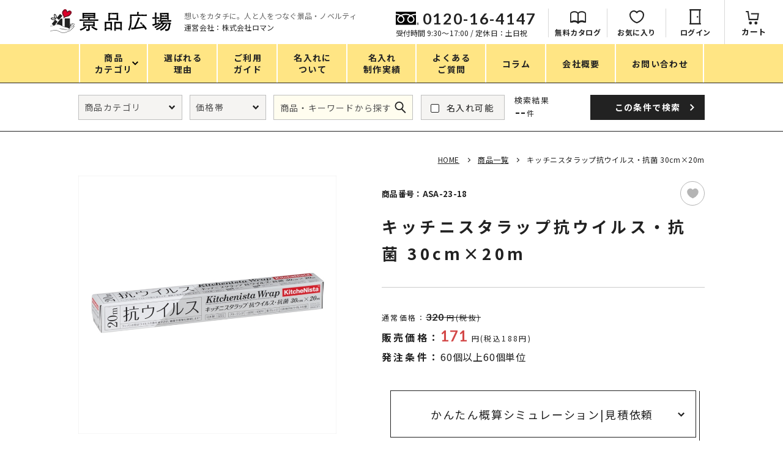

--- FILE ---
content_type: text/html; charset=UTF-8
request_url: https://keihinhiroba.com/products/detail/2282
body_size: 12270
content:
<!DOCTYPE html><html lang="ja" data-user="guest"><head prefix="og: http://ogp.me/ns# fb: http://ogp.me/ns/fb# product: http://ogp.me/ns/product#"><meta charset="utf-8"><script>(function(w,d,s,l,i){w[l]=w[l]||[];w[l].push({'gtm.start':
new Date().getTime(),event:'gtm.js'});var f=d.getElementsByTagName(s)[0],
j=d.createElement(s),dl=l!='dataLayer'?'&l='+l:'';j.async=true;j.src=
'https://www.googletagmanager.com/gtm.js?id='+i+dl;f.parentNode.insertBefore(j,f);
})(window,document,'script','dataLayer','GTM-T67PFNK');</script><meta name="format-detection" content="telephone=no"><meta http-equiv="X-UA-Compatible" content="IE=edge"><meta name="eccube-csrf-token" content="O-3gByYnvicTKkZUd4PKzr1bEhTPMpS7IHgtGKZOIWk"><meta name="viewport" content="width=device-width, initial-scale=1, maximum-scale=1, user-scalable=0"><script src="/html/template/default/assets/js/ipad.min.js"></script><script>if(isIpad()) document.querySelectorAll('meta[name="viewport"]')[0].setAttribute("content", "width=1024, shrink-to-fit=no");</script><title>キッチニスタラップ抗ウイルス・抗菌 30cm×20m｜ノベルティ・販促品・記念品・名入れグッズの景品広場</title><meta name="description" content="抗ウイルス、抗菌加工。ラップ上の特定のウイルスを減少させ、最近の増殖を制御でき、ラップを衛生的に保つことのできるキッチンラップです。【個人宅への配送不可】"><meta property="og:title" content="キッチニスタラップ抗ウイルス・抗菌 30cm×20m｜ノベルティ・販促品・記念品・名入れグッズの景品広場"><meta property="og:type" content="website"><meta property="og:url" content="https://keihinhiroba.com/products/detail/2282"><meta property="og:image" content="https://keihinhiroba.com/html/upload/save_image/ASA-23-18-1.jpg"><meta property="og:site_name" content="景品広場"><meta property="og:description" content="抗ウイルス、抗菌加工。ラップ上の特定のウイルスを減少させ、最近の増殖を制御でき、ラップを衛生的に保つことのできるキッチンラップです。【個人宅への配送不可】"><meta property="fb:app_id" content=""><meta name="twitter:card" content="summary_large_image"><meta name="twitter:url" content="https://keihinhiroba.com/products/detail/2282"><meta name="twitter:title" content="キッチニスタラップ抗ウイルス・抗菌 30cm×20m｜ノベルティ・販促品・記念品・名入れグッズの景品広場"><meta name="twitter:description" content="抗ウイルス、抗菌加工。ラップ上の特定のウイルスを減少させ、最近の増殖を制御でき、ラップを衛生的に保つことのできるキッチンラップです。【個人宅への配送不可】"><meta name="twitter:image" content="https://keihinhiroba.com/html/upload/save_image/ASA-23-18-1.jpg"><meta name="twitter:site" content="景品広場"><meta name="twitter:creator" content="景品広場"><link href="/html/template/default/assets/css/style.min.css" rel="stylesheet" media="all"><link href="/html/template/default/assets/css/custom.css" rel="stylesheet" media="all"><meta name="thumbnail" content="https://keihinhiroba.com/html/upload/save_image/ASA-23-18-1.jpg"><link rel="icon" href="/html/template/default/assets/img/common/icon/favicon.ico" type="image/vnd.microsoft.icon"><script>var app_assets = "/html/template/default/assets/";var app_url = "https://keihinhiroba.com/";window.paceOptions = {ajax:false,restartOnRequestAfter:false};var env_init=false;</script><link rel="stylesheet" href="/html/template/default/assets/css/page/c-form.min.css"><link rel="stylesheet" href="/html/template/default/assets/css/page/product.min.css"><script>var pid = 2282;var item_tax = 10;</script></head><body id="product" class="product product_detail cmn_detail"><script type="application/ld+json">{ "@context": "https://schema.org/", "@type": "Product", "name": "キッチニスタラップ抗ウイルス・抗菌 30cm×20m", "image": [ "https://keihinhiroba.com/html/upload/save_image/ASA-23-18-1.jpg" ], "description": "抗ウイルス、抗菌加工。ラップ上の特定のウイルスを減少させ、最近の増殖を制御でき、ラップを衛生的に保つことのできるキッチンラップです。【個人宅への配送不可】", "sku": "ASA-23-18", "offers": { "@type": "Offer", "url": "https://keihinhiroba.com/products/detail/2282", "priceCurrency": "JPY", "price": 171.00, "availability": "InStock" }
}</script><div id="wrap"><noscript><iframe src="https://www.googletagmanager.com/ns.html?id=GTM-T67PFNK" height="0" width="0" style="display:none;visibility:hidden"></iframe></noscript><header id="header" class="header"><div class="header__main"><div class="header__main--top"><a class="header__main--logo" href="https://keihinhiroba.com/"><img class="pc" src="/html/template/default/assets/img/common/header/logo.png" alt="ノベルティ・販促品・記念品なら「景品広場」"><img class="sp" src="/html/template/default/assets/img/common/header/logo_sp.png" alt="ノベルティ・販促品・記念品なら「景品広場」"></a><p class="header__main--desc pc"><span>想いをカタチに。人と人をつなぐ景品・ノベルティ</span>運営会社：株式会社ロマン</p><p class="header__main--desc sp">想いをカタチに。人と人をつなぐ景品・ノベルティ</p><div class="header__main--right pc"><a class="header__main--tel" href="tel:0120-16-4147"><span>0120-16-4147</span><small>受付時間 9:30〜17:00 / 定休日：土日祝 </small></a><ul class="header__main--acc"><li><a class="btn_catalog" href="https://keihinhiroba.com/catalog"><i></i>無料カタログ</a></li><li><a class="btn_favorite" href="https://keihinhiroba.com/mypage/favorite"><i></i>お気に入り</a></li><li><a class="btn_login" href="https://keihinhiroba.com/mypage/login"><i></i>ログイン</a></li><li><a class="btn_cart " href="https://keihinhiroba.com/cart"><i></i>カート</a></li></ul></div><a class="header__main--btn_search sp" href="javascript:;">Search</a><a class="header__main--btn_cart sp " href="https://keihinhiroba.com/cart">カート</a><a id="open_menu" class="header__main--menusp" href="javascript:;"><div class="bars"></div></a></div><div class="header__main--bot pc"><div class="wcm inner"><ul class="header__main--menu"><li><a class="has_sub" href="javascript:;"><span>商品<br>カテゴリ</span></a></li><li><a href="https://keihinhiroba.com/reason"><span>選ばれる<br>理由</span></a></li><li><a href="https://keihinhiroba.com/guide"><span>ご利用<br>ガイド</span></a></li><li><a href="https://keihinhiroba.com/name"><span>名入れに<br>ついて</span></a></li><li><a href="https://keihinhiroba.com/neme_case"><span>名入れ<br>制作実績</span></a></li><li><a href="https://keihinhiroba.com/faq"><span>よくある<br>ご質問</span></a></li><li><a href="https://keihinhiroba.com/column"><span>コラム</span></a></li><li><a href="https://keihinhiroba.com/company"><span>会社概要</span></a></li><li><a href="https://keihinhiroba.com/contact"><span>お問い合わせ</span></a></li></ul></div></div><div class="header__main--sub"><div class="wcm inner"><ul class="header__main--submenu"><li class="part01"><p class="title">カテゴリ</p><ul class="cmn_catlist sub col2"><li><a class="c-73" href="https://keihinhiroba.com/products/list?category_id=73"><i class="ico lazy" data-bg="/html/upload/save_image/1117181324_NED-E3209-01-removebg-preview.png"></i> エコバッグ </a></li><li><a class="c-81" href="https://keihinhiroba.com/products/list?category_id=81"><i class="ico lazy" data-bg="/html/upload/save_image/0928120254_マスクグループ 244.png"></i> タンブラー・ボトル </a></li><li><a class="c-19" href="https://keihinhiroba.com/products/list?category_id=19"><i class="ico lazy" data-bg="/html/upload/save_image/1117181503_1022083651_63532d13c74c8-removebg-preview.png"></i> グリーンノベルティ </a></li><li><a class="c-80" href="https://keihinhiroba.com/products/list?category_id=80"><i class="ico lazy" data-bg="/html/upload/save_image/0928120236_マスクグループ 243.png"></i> アウトドア・レジャー </a></li><li><a class="c-12" href="https://keihinhiroba.com/products/list?category_id=12"><i class="ico lazy" data-bg="/html/upload/save_image/cat11.png"></i> キッチン </a></li><li><a class="c-16" href="https://keihinhiroba.com/products/list?category_id=16"><i class="ico lazy" data-bg="/html/upload/save_image/cat15.png"></i> 掃除・洗濯 </a></li><li><a class="c-308" href="https://keihinhiroba.com/products/list?category_id=308"><i class="ico lazy" data-bg="/html/upload/save_image/1128172511_34893-01-IMG.jpg"></i> ギフトセット </a></li><li><a class="c-14" href="https://keihinhiroba.com/products/list?category_id=14"><i class="ico lazy" data-bg="/html/upload/save_image/1117191216_JM-50-32-00-removebg-preview-(1).png"></i> バスグッズ </a></li><li><a class="c-11" href="https://keihinhiroba.com/products/list?category_id=11"><i class="ico lazy" data-bg="/html/upload/save_image/cat10.png"></i> フェイス&amp;ボディケア </a></li><li><a class="c-18" href="https://keihinhiroba.com/products/list?category_id=18"><i class="ico lazy" data-bg="/html/upload/save_image/1117182653_0045-02-removebg-preview.png"></i> スマホ・PCグッズ </a></li><li><a class="c-21" href="https://keihinhiroba.com/products/list?category_id=21"><i class="ico lazy" data-bg="/html/upload/save_image/cat20.png"></i> 防災・防犯グッズ </a></li><li><a class="c-10" href="https://keihinhiroba.com/products/list?category_id=10"><i class="ico lazy" data-bg="/html/upload/save_image/cat09.png"></i> コスメグッズ </a></li><li><a class="c-2" href="https://keihinhiroba.com/products/list?category_id=2"><i class="ico lazy" data-bg="/html/upload/save_image/1117184401_cat01.png"></i> ファッション雑貨 </a></li><li><a class="c-3" href="https://keihinhiroba.com/products/list?category_id=3"><i class="ico lazy" data-bg="/html/upload/save_image/1117184540_OA-AS076-00-removebg-preview.png"></i> 食品・スイーツ </a></li><li><a class="c-4" href="https://keihinhiroba.com/products/list?category_id=4"><i class="ico lazy" data-bg="/html/upload/save_image/1117183238_YOP-12-00.png"></i> ティッシュ・ロール </a></li><li><a class="c-5" href="https://keihinhiroba.com/products/list?category_id=5"><i class="ico lazy" data-bg="/html/upload/save_image/1117190233_iStock-537261878-removebg-preview (1).png"></i> タオル・ハンカチ </a></li><li><a class="c-6" href="https://keihinhiroba.com/products/list?category_id=6"><i class="ico lazy" data-bg="/html/upload/save_image/1117183453_JM-47-33-00-removebg-preview.png"></i> ペン・筆記用具 </a></li><li><a class="c-17" href="https://keihinhiroba.com/products/list?category_id=17"><i class="ico lazy" data-bg="/html/upload/save_image/1117185407_iStock-1402149841-removebg-preview.png"></i> 傘・レイングッズ </a></li><li><a class="c-79" href="https://keihinhiroba.com/products/list?category_id=79"><i class="ico lazy" data-bg="/html/upload/save_image/0928120226_マスクグループ 241.png"></i> ステーショナリー </a></li><li><a class="c-22" href="https://keihinhiroba.com/products/list?category_id=22"><i class="ico lazy" data-bg="/html/upload/save_image/cat21.png"></i> UVケア </a></li><li><a class="c-20" href="https://keihinhiroba.com/products/list?category_id=20"><i class="ico lazy" data-bg="/html/upload/save_image/1117184416_KET-V010463-01-removebg-preview.png"></i> 生活雑貨・便利グッズ </a></li><li><a class="c-23" href="https://keihinhiroba.com/products/list?category_id=23"><i class="ico lazy" data-bg="/html/upload/save_image/1117191423_KET-V010570-01-removebg-preview.png"></i> バッグ&amp;ポーチ </a></li><li><a class="c-78" href="https://keihinhiroba.com/products/list?category_id=78"><i class="ico lazy" data-bg="/html/upload/save_image/0928120156_マスクグループ 239.png"></i> 衛生用品特集 </a></li><li><a class="c-7" href="https://keihinhiroba.com/products/list?category_id=7"><i class="ico lazy" data-bg="/html/upload/save_image/cat06.png"></i> キャラクター雑貨 </a></li><li><a class="c-83" href="https://keihinhiroba.com/products/list?category_id=83"><i class="ico lazy" data-bg="/html/upload/save_image/0928120119_マスクグループ 238.png"></i> カタログギフト </a></li><li><a class="all" href="https://keihinhiroba.com/products/list"><i>ALL</i>すべてのカテゴリ </a></li></ul></li><li class="part02"><p class="title">価格</p><ul class="sub cmn_lst"><li><a href="https://keihinhiroba.com/products/list?mode=search&amp;price=1～50">1～50円</a><a href="https://keihinhiroba.com/products/list?mode=search&amp;price=51～100">51～100円</a><a href="https://keihinhiroba.com/products/list?mode=search&amp;price=101～150">101～150円</a><a href="https://keihinhiroba.com/products/list?mode=search&amp;price=151～200">151～200円</a><a href="https://keihinhiroba.com/products/list?mode=search&amp;price=201～250">201～250円</a><a href="https://keihinhiroba.com/products/list?mode=search&amp;price=251～300">251～300円</a><a href="https://keihinhiroba.com/products/list?mode=search&amp;price=301～400">301～400円</a><a href="https://keihinhiroba.com/products/list?mode=search&amp;price=401～500">401～500円</a><a href="https://keihinhiroba.com/products/list?mode=search&amp;price=501～1000">501～1,000円</a><a href="https://keihinhiroba.com/products/list?mode=search&amp;price=1000～2000">1,000～2,000円</a><a href="https://keihinhiroba.com/products/list?mode=search&amp;price=2000～3000">2,000～3,000円</a><a href="https://keihinhiroba.com/products/list?mode=search&amp;price=3000～5000">3,000～5,000円</a><a href="https://keihinhiroba.com/products/list?mode=search&amp;price=5000～">5,000円～</a></li></ul></li><li class="part03"><p class="title">季節</p><ul class="sub cmn_lst mb lst_flw lst_season"><li><a class="ico_spring" href="https://keihinhiroba.com/#spring">春ノベルティ</a></li><li><a class="ico_summer" href="https://keihinhiroba.com/#summer">夏ノベルティ</a></li><li><a class="ico_autumn" href="https://keihinhiroba.com/#autumn">秋ノベルティ</a></li><li><a class="ico_winter" href="https://keihinhiroba.com/#winter">冬ノベルティ</a></li></ul><p class="title">目的・シーン</p><ul class="sub cmn_lst"><li><a href="https://keihinhiroba.com/products/list?category_id=85">SGDsに貢献できるサスティナブルアイテム</a><a href="https://keihinhiroba.com/products/list?category_id=86">ありがとう・感謝の気持ち</a><a href="https://keihinhiroba.com/products/list?category_id=84">アニマルグッズ</a><a href="https://keihinhiroba.com/products/list?category_id=295">岐阜県産品</a><a href="https://keihinhiroba.com/products/list?category_id=89">はなえみ</a><a href="https://keihinhiroba.com/products/list?category_id=88">kanakono</a><a href="https://keihinhiroba.com/products/list?category_id=44">展示会・イベント特集</a><a href="https://keihinhiroba.com/products/list?category_id=45">設立・周年・創業記念</a><a href="https://keihinhiroba.com/products/list?category_id=334">インバウンド･外国人観光客向け特集</a><a href="https://keihinhiroba.com/products/list?category_id=47">粗品・営業配布</a><a href="https://keihinhiroba.com/products/list?category_id=46">入学・卒業記念品</a><a href="https://keihinhiroba.com/products/list?category_id=48">自治体・公共団体向け</a><a href="https://keihinhiroba.com/products/list?category_id=49">オープン・開業・開院</a><a href="https://keihinhiroba.com/products/list?category_id=90">ポストイン</a><a href="https://keihinhiroba.com/products/list?category_id=337">携帯ショップ向け景品・ノベルティ</a></li></ul></li></ul></div></div></div><div id="menu_sp" class="header__menusp"><div class="header__menusp--logo"><img src="/html/template/default/assets/img/common/header/logo_sp.png" alt="景品広場"></div><a class="header__menusp--closetop close_menu" href="javascript:;">Close</a><div class="header__menusp--inner"><div class="header__menusp--search"><p class="title"><span>商品絞り込み検索</span></p><div class="search_ajax content"><form class="toggle_search cmn_search" action="https://keihinhiroba.com/products/list"><div class="wcm cmn_search__inner"><input type="hidden" name="mode" value="search"><div class="cmn_search__sl sl_cat"><select name="category_id"><option value="">商品カテゴリ</option><option value="73" >エコバッグ</option><option value="4" >ティッシュ・ロール</option><option value="85" >SGDsに貢献できるサスティナブルアイテム</option><option value="83" >カタログギフト</option><option value="7" >キャラクター雑貨</option><option value="78" >衛生用品特集</option><option value="23" >バッグ&amp;ポーチ</option><option value="20" >生活雑貨・便利グッズ</option><option value="22" >UVケア</option><option value="79" >ステーショナリー</option><option value="17" >傘・レイングッズ</option><option value="6" >ペン・筆記用具</option><option value="5" >タオル・ハンカチ</option><option value="3" >食品・スイーツ</option><option value="81" >タンブラー・ボトル</option><option value="2" >ファッション雑貨</option><option value="10" >コスメグッズ</option><option value="21" >防災・防犯グッズ</option><option value="18" >スマホ・PCグッズ</option><option value="11" >フェイス&amp;ボディケア</option><option value="14" >バスグッズ</option><option value="308" >ギフトセット</option><option value="16" >掃除・洗濯</option><option value="12" >キッチン</option><option value="80" >アウトドア・レジャー</option><option value="19" >グリーンノベルティ</option><option value="96" >夏のノベルティ・販促品</option></select></div><div class="cmn_search__sl sl_price"><select name="price"><option value="">価格帯</option><option value="1～50" >1～50円</option><option value="51～100" >51～100円</option><option value="101～150" >101～150円</option><option value="151～200" >151～200円</option><option value="201～250" >201～250円</option><option value="251～300" >251～300円</option><option value="301～400" >301～400円</option><option value="401～500" >401～500円</option><option value="501～1000" >501～1,000円</option><option value="1000～2000" >1,000～2,000円</option><option value="2000～3000" >2,000～3,000円</option><option value="3000～5000" >3,000～5,000円</option><option value="5000～" >5,000円～</option></select></div><input type="text" name="name" class="cmn_search__input" placeholder="商品・キーワードから探す" ><div class="cmn_search__chkbox"><label><input name="personal" type="checkbox" value="1" ><span>名入れ可能</span></label></div><div class="cmn_search__result"><span>検索結果</span><em>--</em>件</div><button type="submit" class="cmn_search__submit"><span><em class="pc">この条件で</em>検索</span></button><div class="cmn_search__keys"><a href="https://keihinhiroba.com/products/list?mode=search&amp;name=おすすめタオル">#おすすめタオル</a><a href="https://keihinhiroba.com/products/list?mode=search&amp;name=おススメ傘">#おススメ傘</a><a href="https://keihinhiroba.com/products/list?mode=search&amp;name=ジュート">#ジュート</a><a href="https://keihinhiroba.com/products/list?mode=search&amp;name=粗品タオル">#粗品タオル</a><a href="https://keihinhiroba.com/products/list?mode=search&amp;name=レンチン">#レンチン</a><a href="https://keihinhiroba.com/products/list?mode=search&amp;name=子供向け">#子供向け</a></div></div></form></div></div><ul class="header__menusp--user"><li><a class="btn_login" href="https://keihinhiroba.com/mypage/login"><p><span>ログイン</span></p></a></li><li><a class="btn_cart " href="https://keihinhiroba.com/cart"><p><span>カート</span></p></a></li><li><a class="btn_favorite" href="https://keihinhiroba.com/mypage/favorite"><p><span>お気に入り</span></p></a></li><li><a class="btn_enquete" href="https://keihinhiroba.com/catalog"><p><span>無料カタログ</span></p></a></li></ul><ul class="header__menusp--btns"><li><a href="https://keihinhiroba.com/name"><p><span>名入れについて</span></p></a></li><li><a href="https://keihinhiroba.com/neme_case"><p><span>名入れ制作実績</span></p></a></li><li><a href="https://keihinhiroba.com/reason"><p><span>景品広場が選ばれる理由</span></p></a></li><li><a href="https://keihinhiroba.com/column"><p><span>お役立ちコラム</span></p></a></li></ul><ul class="header__menusp--lnks"><li><a href="https://keihinhiroba.com/news">新着情報</a></li><li><a href="https://keihinhiroba.com/faq">よくあるご質問</a></li><li><a href="https://keihinhiroba.com/flow">ご注文の流れ</a></li><li><a href="https://keihinhiroba.com/guide">ご利用ガイド</a></li><li><a href="https://keihinhiroba.com/company">会社概要</a></li><li><a href="https://keihinhiroba.com/contact">お問い合わせ</a></li></ul><ul class="header__menusp--others"><li><a href="https://keihinhiroba.com/privacy">プライバシーポリシー</a></li><li><a href="https://keihinhiroba.com/order">特定商取引法に基づく表記</a></li></ul><div class="header__menusp--info"><p class="desc">想いをカタチに。<br>人と人をつなぐ景品・ノベルティ</p><a class="img" href="https://keihinhiroba.com/"><img src="/html/template/default/assets/img/common/header/logo_plain.png" alt="景品広場"></a><p class="add">運営会社：株式会社ロマン<br>〒502-0002　岐阜県岐阜市粟野東1-85-10</p></div><a class="header__menusp--closebot close_menu" href="javascript:;"><span>Close</span></a></div></div></header><div class="search_ajax"><form class="toggle_search cmn_search" action="https://keihinhiroba.com/products/list"><div class="wcm cmn_search__inner"><input type="hidden" name="mode" value="search"><div class="cmn_search__sl sl_cat"><select name="category_id"><option value="">商品カテゴリ</option><option value="73" >エコバッグ</option><option value="4" >ティッシュ・ロール</option><option value="85" >SGDsに貢献できるサスティナブルアイテム</option><option value="83" >カタログギフト</option><option value="7" >キャラクター雑貨</option><option value="78" >衛生用品特集</option><option value="23" >バッグ&amp;ポーチ</option><option value="20" >生活雑貨・便利グッズ</option><option value="22" >UVケア</option><option value="79" >ステーショナリー</option><option value="17" >傘・レイングッズ</option><option value="6" >ペン・筆記用具</option><option value="5" >タオル・ハンカチ</option><option value="3" >食品・スイーツ</option><option value="81" >タンブラー・ボトル</option><option value="2" >ファッション雑貨</option><option value="10" >コスメグッズ</option><option value="21" >防災・防犯グッズ</option><option value="18" >スマホ・PCグッズ</option><option value="11" >フェイス&amp;ボディケア</option><option value="14" >バスグッズ</option><option value="308" >ギフトセット</option><option value="16" >掃除・洗濯</option><option value="12" >キッチン</option><option value="80" >アウトドア・レジャー</option><option value="19" >グリーンノベルティ</option><option value="96" >夏のノベルティ・販促品</option></select></div><div class="cmn_search__sl sl_price"><select name="price"><option value="">価格帯</option><option value="1～50" >1～50円</option><option value="51～100" >51～100円</option><option value="101～150" >101～150円</option><option value="151～200" >151～200円</option><option value="201～250" >201～250円</option><option value="251～300" >251～300円</option><option value="301～400" >301～400円</option><option value="401～500" >401～500円</option><option value="501～1000" >501～1,000円</option><option value="1000～2000" >1,000～2,000円</option><option value="2000～3000" >2,000～3,000円</option><option value="3000～5000" >3,000～5,000円</option><option value="5000～" >5,000円～</option></select></div><input type="text" name="name" class="cmn_search__input" placeholder="商品・キーワードから探す" ><div class="cmn_search__chkbox"><label><input name="personal" type="checkbox" value="1" ><span>名入れ可能</span></label></div><div class="cmn_search__result"><span>検索結果</span><em>--</em>件</div><button type="submit" class="cmn_search__submit"><span><em class="pc">この条件で</em>検索</span></button><div class="cmn_search__keys"><a href="https://keihinhiroba.com/products/list?mode=search&amp;name=おすすめタオル">#おすすめタオル</a><a href="https://keihinhiroba.com/products/list?mode=search&amp;name=おススメ傘">#おススメ傘</a><a href="https://keihinhiroba.com/products/list?mode=search&amp;name=ジュート">#ジュート</a><a href="https://keihinhiroba.com/products/list?mode=search&amp;name=粗品タオル">#粗品タオル</a><a href="https://keihinhiroba.com/products/list?mode=search&amp;name=レンチン">#レンチン</a><a href="https://keihinhiroba.com/products/list?mode=search&amp;name=子供向け">#子供向け</a></div></div></form></div><main><div class="wcm product__inner"><div class="breadcrumb"><ul><li><a href="https://keihinhiroba.com/">HOME</a></li><li><a href="https://keihinhiroba.com/products/list">商品一覧</a></li><li><span>キッチニスタラップ抗ウイルス・抗菌 30cm×20m</span></li></ul></div><div class="product_main"><div class="product_main__img"><div class="item_visual"><div class="slide-item"><img class="lzy abs" src="[data-uri]" data-src="/html/upload/save_image/ASA-23-18-1.jpg" alt=""></div></div><div class="item_nav pc"><div class="slideThumb active" data-index="0"><div class="box"><img class="lazy abs" src="[data-uri]" data-src="/html/upload/save_image/ASA-23-18-1.jpg" alt=""></div></div></div><div class="pagingInfo sp">1/1</div></div><div class="product_main__txt"><div class="item_number">商品番号：ASA-23-18</div><span class="btn_fav fav " data-id="2282"></span><h1 class="product_name">キッチニスタラップ抗ウイルス・抗菌 30cm×20m</h1><div class="price_wrap"><p class="regular_price"><span class="label">通常価格：</span><span class="price"><span class="price__num">320</span>円(税抜)</span></p><p class="sale_price"><span class="label">販売価格：</span><span class="price"><span class="price__num">171</span>円(税込188円)</span></p><p class="order_condition"><span class="label">発注条件：</span>60個以上60個単位</p></div><a href="#quotation" class="cmn_btn cmn_btn--anchor"><p><span>かんたん概算シミュレーション<em class="br_sp">|</em>見積依頼</span></p></a><div class="block_contact"><div class="block_contact__ttl">法人のお客様、大口注文も</div><div class="block_contact__subttl"><span>お気軽にお問い合わせください！</span></div><ul class="block_contact__lstcheck"><li><div class="block_contact__lstcheck__inner"><span>大量発注で割引が<br class="pc">あるか知りたい</span></div></li><li><div class="block_contact__lstcheck__inner"><span>売掛で<br class="pc">支払いたい</span></div></li><li><div class="block_contact__lstcheck__inner"><span>納期を先に<br class="pc">知りたい</span></div></li></ul><ul class="block_contact__lstbtn"><li><a href="tel:0120-16-4147" class="block_contact__lstbtn__inner btn_tel"><em>0120-16-4147</em><span>受付時間 9:30〜17:00 / 定休日：土日祝日 </span></a></li><li><a href="https://keihinhiroba.com/contact?product_id=2282" class="block_contact__lstbtn__inner btn_contact"><span>メールフォームから<br>お問い合わせ</span></a></li></ul></div></div></div><div class="product_info"><div class="product_info__left"><h2 class="product_info__ttl">商品説明</h2><div class="cmsContent txt"> 抗ウイルス、抗菌加工。ラップ上の特定のウイルスを減少させ、最近の増殖を制御でき、ラップを衛生的に保つことのできるキッチンラップです。【個人宅への配送不可】 </div></div><div class="product_info__right"><h2 class="product_info__ttl">商品の仕様</h2><table class="tbl_specifications"><tr><th>最小発注数</th><td>60</td></tr><tr><th>発注単位</th><td>60個単位</td></tr><tr><th>送料無料条件</th><td>300個以上60個単位</td></tr><tr><th>カートン入数</th><td>60</td></tr><tr><th>カラー・種類</th><td>抗ウイルス・抗菌 ラップ×1本</td></tr><tr><th>材質</th><td>塩化ビニル系樹脂</td></tr><tr><th>個包装・荷姿</th><td>化粧箱入</td></tr><tr><th>サイズ</th><td>商品サイズ：30cm×20m／パッケージサイズ：316×41×41mm</td></tr><tr><th>注意事項</th><td>北海道、沖縄、離島への発送は送料条件 に関係なく実費送料のご負担をお願い致 します。パソコンの画面の影響で、実際 の色と異なって見える場合がございます。</td></tr></table></div></div></div><div class="product_quotation" id="quotation"><h2 class="product_quotation__ttl">かんたん概算シミュレーション<em class="br_sp">|</em>見積依頼</h2><div class="product_quotation__inner wcm"><form class="add_cart_form" action="https://keihinhiroba.com/products/add_cart/2282" method="post" id="form1" name="form1"><input type="hidden" id="product_id" name="product_id" value="2282" ><input type="hidden" id="ProductClass" name="ProductClass" value="2266" ><input type="number" id="quantity" name="quantity" required="required" min="1" readonly="readonly" hidden="hidden" class="form-control" value="1" ><input type="hidden" id="_token" name="_token" value="JpyW7CS2qClZmmFAxdgNVK4Ymjq6WAvkTdkGdnz2Oyk" ><div class="add_cart_form__desc"><strong>[ かんたん概算シュミレーションについて ]</strong><ul><li>数量や名入れの有無により、概算金額をご案内します。ご発注時の目安にご利用ください。</li><li>送料無料条件以下の送料につきましては、<br class="sp">概算金額に反映しておりません。</li></ul></div><div class="product_quotation__cnt c-form"><div class="product_quotation__cnt__left"><div class="shipping_condition no_name"> 送料無料条件&nbsp;:&nbsp;<span>300個以上60個単位</span></div><div class="shipping_condition with_name"> 送料無料条件&nbsp;:&nbsp;<span>300個以上60個単位</span></div><div class="bl_est"><div class="box box--2"><div class="block"><div class="block__item"><h3 class="block__item__ttl"><span>数量</span></h3><div class="block__item__cnt no_color"><input type="hidden" id="order_unit" value="60"><input type="hidden" id="order_minimum" value="60" data-min="60" ><p class="quantity_condition"><strong>計<span class="min_val">60</span>個以上</strong>、<strong>60個単位</strong>でご入力ください</p><div class="input_quantity"><div class="input_quantity__item default_item"><div class="input_quantity__input"><div class="default_colorFormError formError2"><span>60個単位で入力してください</span></div><input type="number" id="default_color" name="product_color[default_color][qtt]" class="validate[required,custom[number]]"> 個 </div></div></div><div class="total_quantity"><div class="total_quantityFormError formError2"><span>計<span class="min_val">60</span>個以上入力してください</span></div> 計<span class="total_quantity__number">0</span><input type="hidden" id="total_quantity" name="total_quantity">個 </div></div></div></div></div><a href="#calculate" class="cmn_btn disabled" id="calculatePrice"><p><span>この内容で計算する</span></p></a><p class="note2 txt_red">最小発注数以下でのご依頼は、別途<a href="https://keihinhiroba.com/contact?product_id=2282">お問い合わせ</a>ください。</p><p class="note2 txt_red">価格は予告なく変更になる場合がございますのでご了承ください。</p><p class="txt_right"><a href="https://keihinhiroba.com/guide" class="link">ご利用ガイド</a></p></div></div><div class="product_quotation__cnt__right"><div class="bl_est bl_est_main disabled"><div class="block_calculate" id="calculate"><div class="block_calculate__content"><h3 class="block_calculate__ttl">概算金額</h3><div class="block_calculate__price"><input type="hidden" value="171.00" id="sale_price"><input type="hidden" value="0" id="print_fee_engraving"><input type="hidden" value="0" id="edition_fee_engraving"><p class="price_item"><span class="ttl">商品代金：</span><span class="price"><span class="price__note">--個 × --円</span><span class="price__num">--</span>円</span></p><p class="price_item item_printing" style="display: none;"><span class="ttl">印刷代：</span><span class="price"><span class="price__note">--個 × --円</span><span class="price__num">--</span>円</span></p><p class="price_item item_printing" style="display: none;"><span class="ttl">版代：</span><span class="price"><span class="price__note">--版 × --円</span><span class="price__num">--</span>円</span></p></div><p class="note2">上記金額に送料は含まれておりません。</p><div class="block_calculate__subtotal"><p class="price_item exclude_tax"><span class="ttl">税抜合計：</span><span class="price"><span class="price__num">--</span>円</span></p><p class="price_item include_tax"><span class="ttl">税込合計：</span><span class="price"><span class="price__num">--</span>円</span></p></div><div class="form-note"><span>正式なお見積書とスケジュールを<br>ご連絡いたします！</span></div><div class="c-form__btn"><button type="submit" class="add-cart disabled" disabled><span class="cmn_btn_red"><span>カートに入れて見積依頼</span></span></button></div></div><div class="product_detail__points"><div class="product_detail__points--inner"><ul class="product_detail__points--tags"><li><p><span>法人のお客様からの大口注文も…</span></p></li></ul><p class="product_detail__points--title">いつでもお気軽に<br>お問合わせください</p><ul class="product_detail__points--list"><li>大量購入による値引は可能？</li><li>卸販売/代理店様のご依頼</li><li>在庫や納期を事前に確認</li><li>会社の規定上、後払いを希望</li><li>OEM/仕様変更など別注依頼</li><li>サンプル購入できますか?</li></ul><a id="product_detail__points--btn" class="product_detail__points--btn" href="https://keihinhiroba.com/contact?product_id=2282"><span>この商品への<br class="sp">お問い合わせ</span></a></div></div></div></div></div></div></form></div></div><div class="product_same_category"><div class="wcm"><div class="cmn_blhd"><h2 class="cmn_blhd__jp">同じカテゴリの商品</h2><p class="cmn_blhd__en">CATEGORY</p></div><div class="product_same_category__frame"><div class="product_same_category__arrows sp"></div><ul class="cmn_products product_list__content product_same_category__slider"><li class="item"><div class="content"><a href="https://keihinhiroba.com/products/detail/20753"><div class="img"><span class="thumb lazy abs" data-bg="/html/upload/save_image/02-36934-00.jpg"></span></div><div class="stt"><span class="ico_new">NEW</span></div><p class="title">STOP！特殊詐欺キッチンペーパー10W</p><div class="info"><p class="subprice"><span>通常価格：<em>80</em>円(税抜)</span></p><p class="price"><span>38<em>円</em></span><br><small>(税込42円)</small></p><span class="btn_fav fav " data-id="20753"></span></div></a></div></li><li class="item"><div class="content"><a href="https://keihinhiroba.com/products/detail/20758"><div class="img"><span class="thumb lazy abs" data-bg="/html/upload/save_image/02-36949-00.jpg"></span></div><div class="stt"><span class="ico_new">NEW</span></div><p class="title">ハロー キッチンタオル70枚3個パック</p><div class="info"><p class="subprice"><span>通常価格：<em>390</em>円(税抜)</span></p><p class="price"><span>235<em>円</em></span><br><small>(税込259円)</small></p><span class="btn_fav fav " data-id="20758"></span></div></a></div></li><li class="item"><div class="content"><a href="https://keihinhiroba.com/products/detail/20757"><div class="img"><span class="thumb lazy abs" data-bg="/html/upload/save_image/02-36948-00.jpg"></span></div><div class="stt"><span class="ico_new">NEW</span></div><p class="title">ハロー　キッチンタオル100カット(4ロール)</p><div class="info"><p class="subprice"><span>通常価格：<em>790</em>円(税抜)</span></p><p class="price"><span>478<em>円</em></span><br><small>(税込526円)</small></p><span class="btn_fav fav " data-id="20757"></span></div></a></div></li><li class="item"><div class="content"><a href="https://keihinhiroba.com/products/detail/20760"><div class="img"><span class="thumb lazy abs" data-bg="/html/upload/save_image/02-36960-00.jpg"></span></div><div class="stt"><span class="ico_new">NEW</span></div><p class="title">ビストロ先生 蒸し布1升用</p><div class="info"><p class="subprice"><span>通常価格：<em>248</em>円(税抜)</span></p><p class="price"><span>175<em>円</em></span><br><small>(税込193円)</small></p><span class="btn_fav fav " data-id="20760"></span></div></a></div></li><li class="item"><div class="content"><a href="https://keihinhiroba.com/products/detail/20743"><div class="img"><span class="thumb lazy abs" data-bg="/html/upload/save_image/02-36846-00.jpg"></span></div><div class="stt"><span class="ico_new">NEW</span></div><p class="title">ジップロック　コンテナー長方形４８０ｍｌ</p><div class="info"><p class="subprice"><span>通常価格：<em>210</em>円(税抜)</span></p><p class="price"><span>198<em>円</em></span><br><small>(税込218円)</small></p><span class="btn_fav fav " data-id="20743"></span></div></a></div></li><li class="item"><div class="content"><a href="https://keihinhiroba.com/products/detail/20741"><div class="img"><span class="thumb lazy abs" data-bg="/html/upload/save_image/02-36844-00.jpg"></span></div><div class="stt"><span class="ico_new">NEW</span></div><p class="title">ジップロックフリーザーバッグＭ３枚入</p><div class="info"><p class="subprice"><span>通常価格：<em>125</em>円(税抜)</span></p><p class="price"><span>110<em>円</em></span><br><small>(税込121円)</small></p><span class="btn_fav fav " data-id="20741"></span></div></a></div></li><li class="item"><div class="content"><a href="https://keihinhiroba.com/products/detail/20745"><div class="img"><span class="thumb lazy abs" data-bg="/html/upload/save_image/02-36848-00.jpg"></span></div><div class="stt"><span class="ico_new">NEW</span></div><p class="title">サランラップミニ ２２ｃｍ×１５ｍ</p><div class="info"><p class="subprice"><span>通常価格：<em>220</em>円(税抜)</span></p><p class="price"><span>163<em>円</em></span><br><small>(税込179円)</small></p><span class="btn_fav fav " data-id="20745"></span></div></a></div></li><li class="item"><div class="content"><a href="https://keihinhiroba.com/products/detail/20742"><div class="img"><span class="thumb lazy abs" data-bg="/html/upload/save_image/02-36845-00.jpg"></span></div><div class="stt"><span class="ico_new">NEW</span></div><p class="title">ジップロックフリーザーバッグＬ･Ｍ各1枚入</p><div class="info"><p class="subprice"><span>通常価格：<em>100</em>円(税抜)</span></p><p class="price"><span>95<em>円</em></span><br><small>(税込105円)</small></p><span class="btn_fav fav " data-id="20742"></span></div></a></div></li><li class="item"><div class="content"><a href="https://keihinhiroba.com/products/detail/20744"><div class="img"><span class="thumb lazy abs" data-bg="/html/upload/save_image/02-36847-00.jpg"></span></div><div class="stt"><span class="ico_new">NEW</span></div><p class="title">サランラップ ３０ｃｍ×１０ｍ</p><div class="info"><p class="subprice"><span>通常価格：<em>210</em>円(税抜)</span></p><p class="price"><span>158<em>円</em></span><br><small>(税込174円)</small></p><span class="btn_fav fav " data-id="20744"></span></div></a></div></li><li class="item"><div class="content"><a href="https://keihinhiroba.com/products/detail/20710"><div class="img"><span class="thumb lazy abs" data-bg="/html/upload/save_image/02-36928BL-00.jpg"></span></div><div class="stt"><span class="ico_new">NEW</span></div><p class="title">Little Pockets おにぎりお弁当箱　ブルー</p><div class="info"><p class="subprice"><span>通常価格：<em>500</em>円(税抜)</span></p><p class="price"><span>268<em>円</em></span><br><small>(税込295円)</small></p><span class="btn_fav fav " data-id="20710"></span></div></a></div></li></ul><div class="product_same_category__dots sp"></div></div></div></div><div class="cmn_ranking"><div class="wcm cmn_ranking__inner"><div class="cmn_ranking__title"><div class="cmn_blhd"><h2 class="cmn_blhd__jp">今月の<br class="sp">人気商品ランキング</h2><p class="cmn_blhd__en">Ranking</p></div></div><div class="cmn_ranking__content"><ul class="cmn_ranking__list"><li><div class="box"><a href="https://keihinhiroba.com/products/detail/20397"><div class="content"><span class="num crown">1</span><div class="img"><span class="thumb lazy abs" data-bg="/html/upload/save_image/00-46011-00.jpg"></span></div><div class="txt"><p class="title">ドッグ・デイ／おでかけバッグ</p><div class="info"><p class="subprice"><span>通常価格：<em>630</em>円(税抜)</span></p><p class="price"><span>298<em>円</em></span><small>(税込328円)</small></p><span class="btn_fav fav " data-id="20397"></span></div></div></div></a></div></li><li><div class="box"><a href="https://keihinhiroba.com/products/detail/20391"><div class="content"><span class="num ">2</span><div class="img"><span class="thumb lazy abs" data-bg="/html/upload/save_image/00-46022-00.jpg"></span></div><div class="txt"><p class="title">はなえみ るはな／保冷温スクエアランチトート</p><div class="info"><p class="subprice"><span>通常価格：<em>560</em>円(税抜)</span></p><p class="price"><span>278<em>円</em></span><small>(税込306円)</small></p><span class="btn_fav fav " data-id="20391"></span></div></div></div></a></div></li><li><div class="box"><a href="https://keihinhiroba.com/products/detail/20413"><div class="content"><span class="num ">3</span><div class="img"><span class="thumb lazy abs" data-bg="/html/upload/save_image/00-46038-00.jpg"></span></div><div class="txt"><p class="title">フィッチ／UVケアグローブ</p><div class="info"><p class="subprice"><span>通常価格：<em>360</em>円(税抜)</span></p><p class="price"><span>188<em>円</em></span><small>(税込207円)</small></p><span class="btn_fav fav " data-id="20413"></span></div></div></div></a></div></li><li><div class="box"><a href="https://keihinhiroba.com/products/detail/20433"><div class="content"><span class="num ">4</span><div class="img"><span class="thumb lazy abs" data-bg="/html/upload/save_image/00-46046-00.jpg"></span></div><div class="txt"><p class="title">ノッカ／シリコンブラシ</p><div class="info"><p class="subprice"><span>通常価格：<em>430</em>円(税抜)</span></p><p class="price"><span>198<em>円</em></span><small>(税込218円)</small></p><span class="btn_fav fav " data-id="20433"></span></div></div></div></a></div></li><li><div class="box"><a href="https://keihinhiroba.com/products/detail/20436"><div class="content"><span class="num ">5</span><div class="img"><span class="thumb lazy abs" data-bg="/html/upload/save_image/00-46040-00.jpg"></span></div><div class="txt"><p class="title">アニマルム／ふわふわフェイスタオル</p><div class="info"><p class="subprice"><span>通常価格：<em>430</em>円(税抜)</span></p><p class="price"><span>199<em>円</em></span><small>(税込219円)</small></p><span class="btn_fav fav " data-id="20436"></span></div></div></div></a></div></li></ul></div></div></div><div class="cmn_reason inview inview_slow fadeInBottom"><div class="wcm cmn_reason--inner"><div class="cmn_blhd"><h2 class="cmn_blhd__jp">景品広場が<br class="sp">お客様に選ばれる理由</h2><p class="cmn_blhd__en">Reason</p></div><ul class="cmn_reason--list"><li><div class="content"><span class="num">01</span><h3 class="title">株式会社ロマン創業</h3><p class="desc">ノベルティを作り続けて、<br class="pc">おかげさまで</p><p class="count"><span>49</span>年</p></div></li><li><div class="content"><span class="num">02</span><h3 class="title">景品広場/販売実績 企業数</h3><p class="desc">官公庁・自治体・企業・<br class="pc">学校・ショップなど</p><p class="count"><span>6110</span>社</p></div></li><li><div class="content"><span class="num">03</span><h3 class="title">商品掲載点数</h3><p class="desc"></p><p class="count"><span>8262</span>点</p></div></li></ul><a class="cmn_btn al_center" href="https://keihinhiroba.com/reason"><p><span>選ばれる理由について</span></p></a></div></div><div class="cmn-guide"><div class="wcm"><div class="cmn_blhd"><h2 class="cmn_blhd__jp">ご利用ガイド</h2><p class="cmn_blhd__en">GUIDE</p></div><div class="cmn-guide__etr"><a href="https://keihinhiroba.com/guide/#order" class="cmn-guide__item"><img class="ico1" src="/html/template/default/assets/img/common/footer/guide_ico1.png" alt="カート"><p class="cmn-guide__ttl">ご注文方法</p></a><a href="https://keihinhiroba.com/guide/#payment" class="cmn-guide__item"><img class="ico2" src="/html/template/default/assets/img/common/footer/guide_ico2.png" alt="お金"><p class="cmn-guide__ttl">お支払い方法</p></a><a href="https://keihinhiroba.com/guide/#delivery" class="cmn-guide__item"><img class="ico3" src="/html/template/default/assets/img/common/footer/guide_ico3.png" alt="プレゼント"><p class="cmn-guide__ttl">お届けについて</p></a><a href="https://keihinhiroba.com/guide/#postage" class="cmn-guide__item"><img class="ico4" src="/html/template/default/assets/img/common/footer/guide_ico4.png" alt="トラック"><p class="cmn-guide__ttl">送料について</p></a><a href="https://keihinhiroba.com/guide/#returns" class="cmn-guide__item"><img class="ico5" src="/html/template/default/assets/img/common/footer/guide_ico5.png" alt="ダンボール"><p class="cmn-guide__ttl">返品・交換<br>について</p></a><a href="https://keihinhiroba.com/guide/#sample" class="cmn-guide__item"><img class="ico6" src="/html/template/default/assets/img/common/footer/guide_ico6.png" alt="マグカップとペン"><p class="cmn-guide__ttl">サンプルについて</p></a></div></div></div></main><div class="cmn_catbot pc"><div class="wcm cmn_catbot__inner"><ul class="cmn_catlist cmn_catbot__list"><li><a class="c-73" href="https://keihinhiroba.com/products/list?category_id=73"><i class="ico lazy" data-bg="/html/upload/save_image/1117181324_NED-E3209-01-removebg-preview.png"></i> エコバッグ </a></li><li><a class="c-81" href="https://keihinhiroba.com/products/list?category_id=81"><i class="ico lazy" data-bg="/html/upload/save_image/0928120254_マスクグループ 244.png"></i> タンブラー・ボトル </a></li><li><a class="c-19" href="https://keihinhiroba.com/products/list?category_id=19"><i class="ico lazy" data-bg="/html/upload/save_image/1117181503_1022083651_63532d13c74c8-removebg-preview.png"></i> グリーンノベルティ </a></li><li><a class="c-80" href="https://keihinhiroba.com/products/list?category_id=80"><i class="ico lazy" data-bg="/html/upload/save_image/0928120236_マスクグループ 243.png"></i> アウトドア・レジャー </a></li><li><a class="c-12" href="https://keihinhiroba.com/products/list?category_id=12"><i class="ico lazy" data-bg="/html/upload/save_image/cat11.png"></i> キッチン </a></li><li><a class="c-16" href="https://keihinhiroba.com/products/list?category_id=16"><i class="ico lazy" data-bg="/html/upload/save_image/cat15.png"></i> 掃除・洗濯 </a></li><li><a class="c-308" href="https://keihinhiroba.com/products/list?category_id=308"><i class="ico lazy" data-bg="/html/upload/save_image/1128172511_34893-01-IMG.jpg"></i> ギフトセット </a></li><li><a class="c-14" href="https://keihinhiroba.com/products/list?category_id=14"><i class="ico lazy" data-bg="/html/upload/save_image/1117191216_JM-50-32-00-removebg-preview-(1).png"></i> バスグッズ </a></li><li><a class="c-11" href="https://keihinhiroba.com/products/list?category_id=11"><i class="ico lazy" data-bg="/html/upload/save_image/cat10.png"></i> フェイス&amp;ボディケア </a></li><li><a class="c-18" href="https://keihinhiroba.com/products/list?category_id=18"><i class="ico lazy" data-bg="/html/upload/save_image/1117182653_0045-02-removebg-preview.png"></i> スマホ・PCグッズ </a></li><li><a class="c-21" href="https://keihinhiroba.com/products/list?category_id=21"><i class="ico lazy" data-bg="/html/upload/save_image/cat20.png"></i> 防災・防犯グッズ </a></li><li><a class="c-10" href="https://keihinhiroba.com/products/list?category_id=10"><i class="ico lazy" data-bg="/html/upload/save_image/cat09.png"></i> コスメグッズ </a></li><li><a class="c-2" href="https://keihinhiroba.com/products/list?category_id=2"><i class="ico lazy" data-bg="/html/upload/save_image/1117184401_cat01.png"></i> ファッション雑貨 </a></li><li><a class="c-3" href="https://keihinhiroba.com/products/list?category_id=3"><i class="ico lazy" data-bg="/html/upload/save_image/1117184540_OA-AS076-00-removebg-preview.png"></i> 食品・スイーツ </a></li><li><a class="c-4" href="https://keihinhiroba.com/products/list?category_id=4"><i class="ico lazy" data-bg="/html/upload/save_image/1117183238_YOP-12-00.png"></i> ティッシュ・ロール </a></li><li><a class="c-5" href="https://keihinhiroba.com/products/list?category_id=5"><i class="ico lazy" data-bg="/html/upload/save_image/1117190233_iStock-537261878-removebg-preview (1).png"></i> タオル・ハンカチ </a></li><li><a class="c-6" href="https://keihinhiroba.com/products/list?category_id=6"><i class="ico lazy" data-bg="/html/upload/save_image/1117183453_JM-47-33-00-removebg-preview.png"></i> ペン・筆記用具 </a></li><li><a class="c-17" href="https://keihinhiroba.com/products/list?category_id=17"><i class="ico lazy" data-bg="/html/upload/save_image/1117185407_iStock-1402149841-removebg-preview.png"></i> 傘・レイングッズ </a></li><li><a class="c-79" href="https://keihinhiroba.com/products/list?category_id=79"><i class="ico lazy" data-bg="/html/upload/save_image/0928120226_マスクグループ 241.png"></i> ステーショナリー </a></li><li><a class="c-22" href="https://keihinhiroba.com/products/list?category_id=22"><i class="ico lazy" data-bg="/html/upload/save_image/cat21.png"></i> UVケア </a></li><li><a class="c-20" href="https://keihinhiroba.com/products/list?category_id=20"><i class="ico lazy" data-bg="/html/upload/save_image/1117184416_KET-V010463-01-removebg-preview.png"></i> 生活雑貨・便利グッズ </a></li><li><a class="c-23" href="https://keihinhiroba.com/products/list?category_id=23"><i class="ico lazy" data-bg="/html/upload/save_image/1117191423_KET-V010570-01-removebg-preview.png"></i> バッグ&amp;ポーチ </a></li><li><a class="c-78" href="https://keihinhiroba.com/products/list?category_id=78"><i class="ico lazy" data-bg="/html/upload/save_image/0928120156_マスクグループ 239.png"></i> 衛生用品特集 </a></li><li><a class="c-7" href="https://keihinhiroba.com/products/list?category_id=7"><i class="ico lazy" data-bg="/html/upload/save_image/cat06.png"></i> キャラクター雑貨 </a></li><li><a class="c-83" href="https://keihinhiroba.com/products/list?category_id=83"><i class="ico lazy" data-bg="/html/upload/save_image/0928120119_マスクグループ 238.png"></i> カタログギフト </a></li><li><a class="all" href="https://keihinhiroba.com/products/list"><i>ALL</i>すべてのカテゴリ</a></li></ul></div></div><div class="slider_calendar sp"><p class="slider_calendar__title">営業日カレンダー</p><div class="slider_calendar__slider"></div></div><div class="cmn_sidebar__cats--part part_column cmn_sidebar__column sp"><h2 class="title no_accor">お役立ちコラム</h2><ul class="cmn_lst_column"><li><a href="https://keihinhiroba.com/column/p2416"><div class="img"><span class="thumb lazy abs" data-bg="https://keihinhiroba.com/wp/wp-content/uploads/2026/01/1056440e07888458c1df43bae9ad8ba3-1-768x512.jpg"></span></div><h3 class="ttl">携帯ショップ向け オススメ景品・ノベルティ！イベント向きや販促効果の高いノベルティ、粗品にピッタリの商品をご紹介</h3></a></li><li><a href="https://keihinhiroba.com/column/p2074"><div class="img"><span class="thumb lazy abs" data-bg="https://keihinhiroba.com/wp/wp-content/uploads/2024/10/column_newyear_20241011-1-768x511.jpg"></span></div><h3 class="ttl">【2026 年末年始ノベルティ特集】年末年始やお正月の挨拶に最適なお年賀ノベルティまとめ</h3></a></li><li><a href="https://keihinhiroba.com/column/p1614"><div class="img"><span class="thumb lazy abs" data-bg="https://keihinhiroba.com/wp/wp-content/uploads/2023/11/59374bfac6686b63a92678dc40acb7d7-768x511.jpg"></span></div><h3 class="ttl">2026福袋・福箱で年末年始の販促・ノベルティ準備！</h3></a></li></ul><a class="cmn_btn al_center cmn_sidebar__column--more" href="https://keihinhiroba.com/column"><p><span>お役立ちコラム一覧</span></p></a></div><footer id="footer" class="footer"><div class="wcm footer__inner"><ul class="footer__menusp sp"><li class="fw"><a class="ico01 has_sub js-label" href="javascript:;">商品カテゴリー</a><div class="sub js-content"><ul class="cmn_catlist cat_list"><li><a class="c-73" href="https://keihinhiroba.com/products/list?category_id=73"><i class="ico lazy" data-bg="/html/upload/save_image/1117181324_NED-E3209-01-removebg-preview.png"></i> エコバッグ </a></li><li><a class="c-81" href="https://keihinhiroba.com/products/list?category_id=81"><i class="ico lazy" data-bg="/html/upload/save_image/0928120254_マスクグループ 244.png"></i> タンブラー・ボトル </a></li><li><a class="c-19" href="https://keihinhiroba.com/products/list?category_id=19"><i class="ico lazy" data-bg="/html/upload/save_image/1117181503_1022083651_63532d13c74c8-removebg-preview.png"></i> グリーンノベルティ </a></li><li><a class="c-80" href="https://keihinhiroba.com/products/list?category_id=80"><i class="ico lazy" data-bg="/html/upload/save_image/0928120236_マスクグループ 243.png"></i> アウトドア・レジャー </a></li><li><a class="c-12" href="https://keihinhiroba.com/products/list?category_id=12"><i class="ico lazy" data-bg="/html/upload/save_image/cat11.png"></i> キッチン </a></li><li><a class="c-16" href="https://keihinhiroba.com/products/list?category_id=16"><i class="ico lazy" data-bg="/html/upload/save_image/cat15.png"></i> 掃除・洗濯 </a></li><li><a class="c-308" href="https://keihinhiroba.com/products/list?category_id=308"><i class="ico lazy" data-bg="/html/upload/save_image/1128172511_34893-01-IMG.jpg"></i> ギフトセット </a></li><li><a class="c-14" href="https://keihinhiroba.com/products/list?category_id=14"><i class="ico lazy" data-bg="/html/upload/save_image/1117191216_JM-50-32-00-removebg-preview-(1).png"></i> バスグッズ </a></li><li><a class="c-11" href="https://keihinhiroba.com/products/list?category_id=11"><i class="ico lazy" data-bg="/html/upload/save_image/cat10.png"></i> フェイス&amp;ボディケア </a></li><li><a class="c-18" href="https://keihinhiroba.com/products/list?category_id=18"><i class="ico lazy" data-bg="/html/upload/save_image/1117182653_0045-02-removebg-preview.png"></i> スマホ・PCグッズ </a></li><li><a class="c-21" href="https://keihinhiroba.com/products/list?category_id=21"><i class="ico lazy" data-bg="/html/upload/save_image/cat20.png"></i> 防災・防犯グッズ </a></li><li><a class="c-10" href="https://keihinhiroba.com/products/list?category_id=10"><i class="ico lazy" data-bg="/html/upload/save_image/cat09.png"></i> コスメグッズ </a></li><li><a class="c-2" href="https://keihinhiroba.com/products/list?category_id=2"><i class="ico lazy" data-bg="/html/upload/save_image/1117184401_cat01.png"></i> ファッション雑貨 </a></li><li><a class="c-3" href="https://keihinhiroba.com/products/list?category_id=3"><i class="ico lazy" data-bg="/html/upload/save_image/1117184540_OA-AS076-00-removebg-preview.png"></i> 食品・スイーツ </a></li><li><a class="c-4" href="https://keihinhiroba.com/products/list?category_id=4"><i class="ico lazy" data-bg="/html/upload/save_image/1117183238_YOP-12-00.png"></i> ティッシュ・ロール </a></li><li><a class="c-5" href="https://keihinhiroba.com/products/list?category_id=5"><i class="ico lazy" data-bg="/html/upload/save_image/1117190233_iStock-537261878-removebg-preview (1).png"></i> タオル・ハンカチ </a></li><li><a class="c-6" href="https://keihinhiroba.com/products/list?category_id=6"><i class="ico lazy" data-bg="/html/upload/save_image/1117183453_JM-47-33-00-removebg-preview.png"></i> ペン・筆記用具 </a></li><li><a class="c-17" href="https://keihinhiroba.com/products/list?category_id=17"><i class="ico lazy" data-bg="/html/upload/save_image/1117185407_iStock-1402149841-removebg-preview.png"></i> 傘・レイングッズ </a></li><li><a class="c-79" href="https://keihinhiroba.com/products/list?category_id=79"><i class="ico lazy" data-bg="/html/upload/save_image/0928120226_マスクグループ 241.png"></i> ステーショナリー </a></li><li><a class="c-22" href="https://keihinhiroba.com/products/list?category_id=22"><i class="ico lazy" data-bg="/html/upload/save_image/cat21.png"></i> UVケア </a></li><li><a class="c-20" href="https://keihinhiroba.com/products/list?category_id=20"><i class="ico lazy" data-bg="/html/upload/save_image/1117184416_KET-V010463-01-removebg-preview.png"></i> 生活雑貨・便利グッズ </a></li><li><a class="c-23" href="https://keihinhiroba.com/products/list?category_id=23"><i class="ico lazy" data-bg="/html/upload/save_image/1117191423_KET-V010570-01-removebg-preview.png"></i> バッグ&amp;ポーチ </a></li><li><a class="c-78" href="https://keihinhiroba.com/products/list?category_id=78"><i class="ico lazy" data-bg="/html/upload/save_image/0928120156_マスクグループ 239.png"></i> 衛生用品特集 </a></li><li><a class="c-7" href="https://keihinhiroba.com/products/list?category_id=7"><i class="ico lazy" data-bg="/html/upload/save_image/cat06.png"></i> キャラクター雑貨 </a></li><li><a class="c-83" href="https://keihinhiroba.com/products/list?category_id=83"><i class="ico lazy" data-bg="/html/upload/save_image/0928120119_マスクグループ 238.png"></i> カタログギフト </a></li><li><a class="all" href="https://keihinhiroba.com/products/list"><i>ALL</i>すべてのカテゴリ </a></li></ul></div></li><li class="fw"><a class="ico02" href="https://keihinhiroba.com/name">名入れについて</a></li><li class="fw"><a class="ico_handshake" href="https://keihinhiroba.com/neme_case">名入れ制作実績</a></li><li class="fw"><a class="ico03" href="https://keihinhiroba.com/reason">景品広場が選ばれる理由</a></li><li class="fw"><a class="ico04" href="https://keihinhiroba.com/column">お役立ちコラム</a></li><li><a class="ico05" href="https://keihinhiroba.com/news">新着情報</a></li><li class="no_bdr"><a class="ico06" href="https://keihinhiroba.com/faq">よくあるご質問</a></li><li><a class="ico07" href="https://keihinhiroba.com/flow">ご注文の流れ</a></li><li class="no_bdr"><a class="ico08" href="https://keihinhiroba.com/guide">ご利用ガイド</a></li><li><a class="ico09" href="https://keihinhiroba.com/company">会社概要</a></li><li class="no_bdr"><a class="ico10" href="https://keihinhiroba.com/contact">お問い合わせ</a></li></ul><a id="btn_gotop" class="footer__gotop" href="javascript:;"><span>page<br>top</span></a><div class="footer__top"><div class="footer__top--left"><div class="logo"><p class="note">想いをカタチに。<br>人と人をつなぐ景品・ノベルティ</p><a href="https://keihinhiroba.com/"><img src="/html/template/default/assets/img/common/footer/logo_white.svg" alt="景品広場"></a></div><div class="add"><p>運営会社：株式会社ロマン<small>〒502-0002　<br class="pc">岐阜県岐阜市粟野東1-85-10</small></p><div class="sns"><a class="btn_insta" href="https://www.instagram.com/loman_novelty/"><img class="lazy" src="[data-uri]" data-src="/html/template/default/assets/img/common/footer/ico_insta_color.svg" alt="Instagram"></a><a class="btn_youtube" href="https://www.youtube.com/@user-qy1iy3nc7d"><img class="lazy" src="[data-uri]" data-src="/html/template/default/assets/img/common/footer/ico_youtube_color.svg" alt="Youtube"></a></div></div></div><div class="footer__top--right pc"><ul class="lst"><li><a href="https://keihinhiroba.com/flow">ご注文の流れ</a><a href="https://keihinhiroba.com/name">名入れについて</a><a href="https://keihinhiroba.com/neme_case">名入れ制作実績</a><a href="https://keihinhiroba.com/faq">よくあるご質問</a></li><li><a href="https://keihinhiroba.com/company">会社概要</a><a href="https://keihinhiroba.com/contact">お問い合わせ</a><a href="https://keihinhiroba.com/news">新着情報</a></li><li><a href="https://keihinhiroba.com/column">お役立ちコラム</a><a href="https://keihinhiroba.com/reason">景品広場が選ばれる理由</a><a href="https://keihinhiroba.com/guide">ご利用ガイド</a></li></ul></div></div><div class="footer__bot"><div class="footer__bot--lnk"><a href="https://keihinhiroba.com/privacy">プライバシーポリシー </a><a href="https://keihinhiroba.com/order">特定商取引法に基づく表記</a></div><p class="footer__bot--copyright">Copyright &copy; 2023 景品広場</p></div></div></footer><script src="/html/template/default/assets/js/common.min.js"></script><script>$(function() { $.ajaxSetup({ 'headers': { 'ECCUBE-CSRF-TOKEN': $('meta[name="eccube-csrf-token"]').attr('content') } });
});</script><script>var eccube_lang = { 'common.delete_confirm': "削除してもよろしいですか?", 'front.product.out_of_stock': "ただいま品切れ中です。",
};</script><script src="/html/template/default/assets/js/function.js"></script><script src="/html/template/default/assets/js/eccube.js"></script><script async src="https://s.yimg.jp/images/listing/tool/cv/ytag.js"></script><script>window.yjDataLayer = window.yjDataLayer || [];
function ytag() { yjDataLayer.push(arguments); }
ytag({ "type":"yjad_retargeting", "config":{ "yahoo_retargeting_id": "K240YOP43C", "yahoo_retargeting_label": "", "yahoo_retargeting_page_type": "", "yahoo_retargeting_items":[ {item_id: '', category_id: '', price: '', quantity: ''} ] }
});</script></div><script src="/html/template/default/assets/js/lib/sweetalert.min.js"></script><script src="/html/template/default/assets/js/form/jquery.validationEngine.js"></script><script src="/html/template/default/assets/js/form/languages/jquery.validationEngine-ja.js"></script><script src="/html/template/default/assets/js/page/product.min.js"></script></body></html>

--- FILE ---
content_type: text/css
request_url: https://keihinhiroba.com/html/template/default/assets/css/page/c-form.min.css
body_size: 4667
content:
.formError{z-index:990}.formError .formErrorContent{z-index:991}.formError .formErrorArrow{z-index:996}.ui-dialog .formError{z-index:5000}.ui-dialog .formError .formErrorContent{z-index:5001}.ui-dialog .formError .formErrorArrow{z-index:5006}.inputContainer{position:relative;float:left}.formError{position:absolute;top:300px;left:300px;display:block;cursor:pointer;text-align:left}.formError.inline{position:relative;top:0;left:0;display:inline-block}.ajaxSubmit{padding:20px;background:#55ea55;border:1px solid #999;display:none}.formError .formErrorContent{width:100%;background:#ee0101;position:relative;color:#fff;min-width:120px;font-size:11px;border:2px solid #ddd;box-shadow:0 0 6px #000;-moz-box-shadow:0 0 6px #000;-webkit-box-shadow:0 0 6px #000;-o-box-shadow:0 0 6px #000;padding:4px 10px 4px 10px;border-radius:6px;-moz-border-radius:6px;-webkit-border-radius:6px;-o-border-radius:6px}.formError.inline .formErrorContent{box-shadow:none;-moz-box-shadow:none;-webkit-box-shadow:none;-o-box-shadow:none;border:none;border-radius:0;-moz-border-radius:0;-webkit-border-radius:0;-o-border-radius:0}.greenPopup .formErrorContent{background:#33be40}.blackPopup .formErrorContent{background:#393939;color:#FFF}.formError .formErrorArrow{width:15px;margin:-2px 0 0 13px;position:relative}body[dir='rtl'] .formError .formErrorArrow,body.rtl .formError .formErrorArrow{margin:-2px 13px 0 0}.formError .formErrorArrowBottom{box-shadow:none;-moz-box-shadow:none;-webkit-box-shadow:none;-o-box-shadow:none;margin:0px 0 0 12px;top:2px}.formError .formErrorArrow div{border-left:2px solid #ddd;border-right:2px solid #ddd;box-shadow:0 2px 3px #444;-moz-box-shadow:0 2px 3px #444;-webkit-box-shadow:0 2px 3px #444;-o-box-shadow:0 2px 3px #444;font-size:0px;height:1px;background:#ee0101;margin:0 auto;line-height:0;font-size:0;display:block}.formError .formErrorArrowBottom div{box-shadow:none;-moz-box-shadow:none;-webkit-box-shadow:none;-o-box-shadow:none}.greenPopup .formErrorArrow div{background:#33be40}.blackPopup .formErrorArrow div{background:#393939;color:#FFF}.formError .formErrorArrow .line10{width:13px;border:none}.formError .formErrorArrow .line9{width:11px;border:none}.formError .formErrorArrow .line8{width:11px}.formError .formErrorArrow .line7{width:9px}.formError .formErrorArrow .line6{width:7px}.formError .formErrorArrow .line5{width:5px}.formError .formErrorArrow .line4{width:3px}.formError .formErrorArrow .line3{width:1px;border-left:2px solid #ddd;border-right:2px solid #ddd;border-bottom:0 solid #ddd}.formError .formErrorArrow .line2{width:3px;border:none;background:#ddd}.formError .formErrorArrow .line1{width:1px;border:none;background:#ddd}.errMsg{margin-left:1em;padding-bottom:1px;display:block;line-height:1.4;text-indent:-.9em}.formError{padding-bottom:13px;display:block}.fixed{padding-bottom:0px}.formError .formErrorClose{border:solid #252525 2px;display:block;width:16px;height:16px;position:absolute;top:-4px;right:-4px;color:#efefef;background:#333;font-weight:bold;text-align:center;line-height:middle;cursor:pointer;z-index:2;-webkit-border-radius:9px 9px 9px 9px;-moz-border-radius:9px 9px 9px 9px;-ms-border-radius:9px 9px 9px 9px;-o-border-radius:9px 9px 9px 9px;border-radius:9px 9px 9px 9px;-webkit-box-shadow:1px -1px 3px #888;-moz-box-shadow:1px -1px 3px #888;-ms-box-shadow:1px -1px 3px #888;-o-box-shadow:1px -1px 3px #888;box-shadow:1px -1px 3px #888}.formError .formErrorClose:hover{background:#666}.fixed .formErrorClose{display:none}.formError .formErrorContent{padding:6px 10px;width:180px;position:relative;color:#fff;background:#252525;font-family:"Lucida Sans Unicode","Lucida Grande",Arial,Helvetica,"ヒラギノ丸ゴ Pro W4",HiraMaruPro-W4,"ヒラギノ角ゴ Pro W3","メイリオ",Meiryo,Osaka,sans-serif;font-size:11px;margin:0 0;z-index:1;-webkit-border-radius:3px;-moz-border-radius:3px;-ms-border-radius:3px;-o-border-radius:3px;border-radius:3px;-webkit-box-shadow:0px 0px 6px #888;-moz-box-shadow:0px 0px 6px #888;-ms-box-shadow:0px 0px 6px #888;-o-box-shadow:0px 0px 6px #888;box-shadow:0px 0px 6px #888}.fixed .formErrorContent{margin-top:.5em;background:#252525;margin:0;-webkit-border-radius:none;-moz-border-radius:none;-ms-border-radius:none;-o-border-radius:none;border-radius:none;-webkit-box-shadow:none;-moz-box-shadow:none;-ms-box-shadow:none;-o-box-shadow:none;box-shadow:none}.fadeOut{opacity:.2;filter:alpha(opacity=20)}.formError .formErrorArrow{width:15px;height:15px;position:absolute;bottom:0;left:20px;margin:0 0 30px 0;z-index:0}.fixed .formErrorArrow{display:none}.formError .formErrorArrowBottom{margin:-6px;top:0}.fixed .formErrorArrowBottom{display:none}.formError .formErrorArrow div{margin:0 auto;display:block;height:1px;background:#252525;line-height:0px;font-size:0px;-webkit-box-shadow:0px 2px 3px #888;-moz-box-shadow:0px 2px 3px #888;-ms-box-shadow:0px 2px 3px #888;-o-box-shadow:0px 2px 3px #888;box-shadow:0px 2px 3px #888}.formError .formErrorArrowBottom div{-webkit-box-shadow:none;-moz-box-shadow:none;-ms-box-shadow:none;-o-box-shadow:none;box-shadow:none}.formError .formErrorArrow .line10{width:19px}.formError .formErrorArrow .line9{width:17px}.formError .formErrorArrow .line8{width:15px}.formError .formErrorArrow .line7{width:13px}.formError .formErrorArrow .line6{width:11px}.formError .formErrorArrow .line5{width:9px}.formError .formErrorArrow .line4{width:7px}.formError .formErrorArrow .line3{width:5px}.formError .formErrorArrow .line2{width:3px}.formError .formErrorArrow .line1{width:1px}.hid_url,.hid{display:none}form p.test{position:relative;color:#C1C0BC}form p.test label{position:absolute;top:3px;left:10px;font-weight:normal}form p.test br{display:none}.formBlock{max-width:890px;margin:auto}.txtContact{text-align:left;font-size:16px;margin:70px auto 50px}.txtContact01{font-size:14px;margin-bottom:50px}.tableContact em,.txtContact em{color:#fb2a2a;font-style:normal}.tableContact{border-top:#8f8f8f solid 1px;border-bottom:#8f8f8f solid 1px;width:100%;margin:30px 0 50px;font-size:15px;text-align:left}.tableContact td,.tableContact th{border-bottom:#8f8f8f solid 1px;padding:20px;vertical-align:top}.tableContact th{background:#ededed;width:210px;font-weight:normal}.tableContact td{position:relative}.tableContact input[type="text"],.tableContact input[type="email"],.tableContact input[type="number"],.tableContact input[type="url"]{width:300px;height:23px;color:#1a1a1a}.tableContact input[type="text"],.tableContact textarea{border:#8f8f8f solid 1px}.tableContact .size01 input[type="text"]{width:160px}.tableContact .size02 input[type="text"],.tableContact textarea{width:100%}.tableContact textarea{height:150px}.cmn_frame{padding-top:34px}@media (max-width: 767px){.cmn_frame{padding-top:0px}}@media (max-width: 767px){.cmn_frame .cmn_frame__right .breadcrumb{margin-top:1px}}.cmn_frame .cmn_frame__right .c-form{padding-bottom:100px}@media (max-width: 767px){.cmn_frame .cmn_frame__right .c-form{width:calc(100% + 40px);margin:0 -20px 0;padding-bottom:31px}}.c-border{width:100%;border:none}.c-form{color:#343434;padding-right:6px}@media (max-width: 767px){.c-form{padding-right:0}}.c-form__des{font-size:14px;font-size:1.4rem;line-height:1.85714;letter-spacing:.1em;text-align:center;padding:37px 5px 10px 0}@media only screen and (min-width: 768px) and (max-width: 950px){.c-form__des{letter-spacing:0}}@media (max-width: 767px){.c-form__des{text-align:left;letter-spacing:0.05em;padding:27px 20px 0}}@media only screen and (max-width: 370px){.c-form__des{letter-spacing:0;font-size:13px}}.c-form__ttl{text-align:center}.c-form__ttl .jp{font-size:28px;font-size:2.8rem;line-height:1.28571;letter-spacing:.2em;font-weight:bold}@media only screen and (min-width: 768px) and (max-width: 950px){.c-form__ttl .jp{font-size:24px}}@media (max-width: 767px){.c-form__ttl .jp{font-size:22px}}.c-form__ttl .en{padding:10px 6px 0 0}@media only screen and (min-width: 768px) and (max-width: 950px){.c-form__ttl .en{padding-top:5px}}@media (max-width: 767px){.c-form__ttl .en{padding:10px 0 0 0}}.c-form__ttl .en em{display:inline-block;font-style:normal;font-size:14px;font-size:1.4rem;line-height:2.57143;letter-spacing:.2em;font-family:"Lato",sans-serif;padding:0 23px 0 25px;position:relative}@media (max-width: 767px){.c-form__ttl .en em{font-size:12px;padding:0 20px}}.c-form__ttl .en em:before,.c-form__ttl .en em:after{content:"";position:absolute;width:11px;height:1px;border-radius:2px;background:#222;top:50%}@media (max-width: 767px){.c-form__ttl .en em:before,.c-form__ttl .en em:after{top:calc(50% - 2px)}}.c-form__ttl .en em:before{left:0}.c-form__ttl .en em:after{right:0}.c-form__step{display:-webkit-box;display:-moz-box;display:-ms-flexbox;display:-webkit-flex;display:flex;justify-content:center;align-items:center;width:100%;margin-top:-51px;padding-right:6px}@media (max-width: 767px){.c-form__step{padding-right:0;margin-top:0}}.c-form__step p{margin:0 12px;text-align:center}@media only screen and (min-width: 768px) and (max-width: 950px){.c-form__step p{margin:0 8px}}@media (max-width: 767px){.c-form__step p{margin:0 7.5px}}@media only screen and (max-width: 370px){.c-form__step p{margin:0 6px}}.c-form__step p em:nth-child(1){display:block;width:100px;height:100px;margin:0 auto;border-radius:50%;font-size:25px;font-size:2.5rem;line-height:1;letter-spacing:.05em;font-weight:bold;font-family:"Lato",sans-serif;color:#fff;padding-top:47px;position:relative}@media only screen and (min-width: 768px) and (max-width: 950px){.c-form__step p em:nth-child(1){width:86px;height:86px;padding-top:42px;font-size:22px}}@media (max-width: 767px){.c-form__step p em:nth-child(1){width:72px;height:72px;font-size:20px;padding-top:33px}}@media only screen and (max-width: 370px){.c-form__step p em:nth-child(1){width:60px;height:60px;font-size:18px;padding-top:29px}}.c-form__step p em:nth-child(1):after{content:"STEP";position:absolute;width:100%;left:0;top:31px;font-size:12px;letter-spacing:0.05em}@media only screen and (min-width: 768px) and (max-width: 950px){.c-form__step p em:nth-child(1):after{top:27px;font-size:11px}}@media (max-width: 767px){.c-form__step p em:nth-child(1):after{font-size:10px;top:20px}}@media only screen and (max-width: 370px){.c-form__step p em:nth-child(1):after{top:16px}}.c-form__step p em:nth-child(2){white-space:nowrap;display:inline-block;text-align:center;position:relative;font-size:14px;font-size:1.4rem;line-height:1;letter-spacing:0em;font-weight:bold;padding:0 20px;background:#fff;margin-top:14px}@media only screen and (min-width: 768px) and (max-width: 950px){.c-form__step p em:nth-child(2){font-size:12px}}@media (max-width: 767px){.c-form__step p em:nth-child(2){margin-top:11px;padding:0 12px;font-size:12px}}@media only screen and (max-width: 370px){.c-form__step p em:nth-child(2){font-size:11px;letter-spacing:0}}.c-form__step p.active em:nth-child(1){background:#222}.c-form__step p.active em:nth-child(2){color:#222}.c-form__step p:not(.active) em:nth-child(1){background:#D6D6D6}.c-form__step p:not(.active) em:nth-child(2){color:#D6D6D6}.c-form__step p:last-child em:nth-child(2){padding:0 13px}@media only screen and (max-width: 370px){.c-form__step p:last-child em:nth-child(2){padding:0 10px}}.c-form__step p:not(:last-child) em:nth-child(2):before{content:"";position:absolute;width:100%;height:1px;background-image:linear-gradient(90deg, gray, gray 50%, transparent 50%, transparent 100%);background-size:5px 1px;bottom:calc(50% - 1px);left:100%}@media (max-width: 767px){.c-form__step p:not(:last-child) em:nth-child(2):before{bottom:calc(50% - 1px)}}.c-form__border{border:1px solid #222;margin-top:83px}@media (max-width: 767px){.c-form__border{border:none;margin-top:31px;margin-bottom:22px}}.c-form__inner{position:relative;max-width:653px;width:calc(100% - 40px);margin:0 auto}@media (max-width: 767px){.c-form__inner{width:100%;max-width:100%}}.c-form__tbl{margin-top:48px;padding-bottom:39px}@media (max-width: 767px){.c-form__tbl{margin-top:31px;padding-bottom:0}}.c-form__tbl .row{width:100%;display:-webkit-box;display:-moz-box;display:-ms-flexbox;display:-webkit-flex;display:flex;justify-content:space-between;flex-wrap:wrap;border-bottom:1px solid #D3D3D3;padding-bottom:25px;margin-bottom:23px}@media (min-width: 768px){.c-form__tbl .row:nth-child(4),.c-form__tbl .row:nth-child(5),.c-form__tbl .row:nth-child(7),.c-form__tbl .row:nth-child(8){margin-bottom:27px}.c-form__tbl .row:nth-child(9){margin-bottom:25px}}@media (max-width: 767px){.c-form__tbl .row{margin-bottom:0;padding-bottom:0;border-bottom:none}}.c-form__tbl .row .th{width:192px;font-size:14px;font-size:1.4rem;line-height:1.42857;letter-spacing:.05em;font-weight:bold;position:relative;padding-left:49px;padding-top:3px}@media (min-width: 768px){.c-form__tbl .row .th{color:#000000}}@media only screen and (min-width: 768px) and (max-width: 950px){.c-form__tbl .row .th{width:200px}}@media (max-width: 767px){.c-form__tbl .row .th{width:100%;background:#222;color:#fff;padding:17px 20px 17px 67px;letter-spacing:0.1em}}.c-form__tbl .row .th em{position:absolute;left:0;top:4px;width:38px;display:inline-block;text-align:center;color:#fff;font-size:12px;font-size:1.2rem;line-height:1;letter-spacing:0em;font-weight:bold;font-style:normal;padding:4px 3px 5px}@media (max-width: 767px){.c-form__tbl .row .th em{top:17px;left:20px}}.c-form__tbl .row .th em.require{background:#D34848}.c-form__tbl .row .th em:not(.require){background:#ADADAD}.c-form__tbl .row .td{width:calc(100% - 192px)}@media only screen and (min-width: 768px) and (max-width: 950px){.c-form__tbl .row .td{width:calc(100% - 200px)}}@media (max-width: 767px){.c-form__tbl .row .td{width:100%;padding:20px 20px 29px}}.c-form__tbl .row .td .ec-errorMessage{color:#D34848}.c-form__tbl .row .td p{font-size:14px;font-size:1.4rem;line-height:1.71429;letter-spacing:.05em}@media only screen and (max-width: 370px){.c-form__tbl .row .td p{font-size:13px}}.c-form__tbl .row .td p.placeholder{color:#8D8D8D}.c-form__tbl .row .td p:first-child{margin:-4px auto 4px}@media (max-width: 767px){.c-form__tbl .row .td p:first-child{margin:-2px auto 8px}}.c-form__tbl .row .td select,.c-form__tbl .row .td textarea,.c-form__tbl .row .td input[type="text"],.c-form__tbl .row .td input[type="password"],.c-form__tbl .row .td input[type="tel"],.c-form__tbl .row .td input[type="email"],.c-form__tbl .row .td input[type="number"],.c-form__tbl .row .td input[type="url"]{width:100%;color:#343434;background:#FFFDEF;border:1px solid #D3D3D3;-webkit-appearance:none;-moz-appearance:none;-ms-appearance:none;-o-appearance:none;appearance:none;border-radius:0;box-shadow:none;font-size:14px;font-size:1.4rem;line-height:1.71429;letter-spacing:.05em;font-family:"Noto Sans JP",sans-serif;padding:12px 15px;height:50px}.c-form__tbl .row .td select ::-webkit-input-placeholder,.c-form__tbl .row .td textarea ::-webkit-input-placeholder,.c-form__tbl .row .td input[type="text"] ::-webkit-input-placeholder,.c-form__tbl .row .td input[type="password"] ::-webkit-input-placeholder,.c-form__tbl .row .td input[type="tel"] ::-webkit-input-placeholder,.c-form__tbl .row .td input[type="email"] ::-webkit-input-placeholder,.c-form__tbl .row .td input[type="number"] ::-webkit-input-placeholder,.c-form__tbl .row .td input[type="url"] ::-webkit-input-placeholder{color:#8D8D8D;opacity:1}.c-form__tbl .row .td select ::-moz-placeholder,.c-form__tbl .row .td textarea ::-moz-placeholder,.c-form__tbl .row .td input[type="text"] ::-moz-placeholder,.c-form__tbl .row .td input[type="password"] ::-moz-placeholder,.c-form__tbl .row .td input[type="tel"] ::-moz-placeholder,.c-form__tbl .row .td input[type="email"] ::-moz-placeholder,.c-form__tbl .row .td input[type="number"] ::-moz-placeholder,.c-form__tbl .row .td input[type="url"] ::-moz-placeholder{color:#8D8D8D;opacity:1}.c-form__tbl .row .td select :-ms-input-placeholder,.c-form__tbl .row .td textarea :-ms-input-placeholder,.c-form__tbl .row .td input[type="text"] :-ms-input-placeholder,.c-form__tbl .row .td input[type="password"] :-ms-input-placeholder,.c-form__tbl .row .td input[type="tel"] :-ms-input-placeholder,.c-form__tbl .row .td input[type="email"] :-ms-input-placeholder,.c-form__tbl .row .td input[type="number"] :-ms-input-placeholder,.c-form__tbl .row .td input[type="url"] :-ms-input-placeholder{color:#8D8D8D;opacity:1}.c-form__tbl .row .td select :-moz-placeholder,.c-form__tbl .row .td textarea :-moz-placeholder,.c-form__tbl .row .td input[type="text"] :-moz-placeholder,.c-form__tbl .row .td input[type="password"] :-moz-placeholder,.c-form__tbl .row .td input[type="tel"] :-moz-placeholder,.c-form__tbl .row .td input[type="email"] :-moz-placeholder,.c-form__tbl .row .td input[type="number"] :-moz-placeholder,.c-form__tbl .row .td input[type="url"] :-moz-placeholder{color:#8D8D8D;opacity:1}@media (max-width: 767px){.c-form__tbl .row .td select,.c-form__tbl .row .td textarea,.c-form__tbl .row .td input[type="text"],.c-form__tbl .row .td input[type="password"],.c-form__tbl .row .td input[type="tel"],.c-form__tbl .row .td input[type="email"],.c-form__tbl .row .td input[type="number"],.c-form__tbl .row .td input[type="url"]{height:56px;padding:14px 15px}}.c-form__tbl .row .td select+p,.c-form__tbl .row .td textarea+p,.c-form__tbl .row .td input[type="text"]+p,.c-form__tbl .row .td input[type="password"]+p,.c-form__tbl .row .td input[type="tel"]+p,.c-form__tbl .row .td input[type="email"]+p,.c-form__tbl .row .td input[type="number"]+p,.c-form__tbl .row .td input[type="url"]+p{margin:9px auto}@media (max-width: 767px){.c-form__tbl .row .td select+p+input[type="password"],.c-form__tbl .row .td textarea+p+input[type="password"],.c-form__tbl .row .td input[type="text"]+p+input[type="password"],.c-form__tbl .row .td input[type="password"]+p+input[type="password"],.c-form__tbl .row .td input[type="tel"]+p+input[type="password"],.c-form__tbl .row .td input[type="email"]+p+input[type="password"],.c-form__tbl .row .td input[type="number"]+p+input[type="password"],.c-form__tbl .row .td input[type="url"]+p+input[type="password"]{margin-top:-3px}}.c-form__tbl .row .td select.input70,.c-form__tbl .row .td textarea.input70,.c-form__tbl .row .td input[type="text"].input70,.c-form__tbl .row .td input[type="password"].input70,.c-form__tbl .row .td input[type="tel"].input70,.c-form__tbl .row .td input[type="email"].input70,.c-form__tbl .row .td input[type="number"].input70,.c-form__tbl .row .td input[type="url"].input70{max-width:322px}@media (max-width: 767px){.c-form__tbl .row .td select.input70,.c-form__tbl .row .td textarea.input70,.c-form__tbl .row .td input[type="text"].input70,.c-form__tbl .row .td input[type="password"].input70,.c-form__tbl .row .td input[type="tel"].input70,.c-form__tbl .row .td input[type="email"].input70,.c-form__tbl .row .td input[type="number"].input70,.c-form__tbl .row .td input[type="url"].input70{max-width:100%}}.c-form__tbl .row .td select.input50,.c-form__tbl .row .td textarea.input50,.c-form__tbl .row .td input[type="text"].input50,.c-form__tbl .row .td input[type="password"].input50,.c-form__tbl .row .td input[type="tel"].input50,.c-form__tbl .row .td input[type="email"].input50,.c-form__tbl .row .td input[type="number"].input50,.c-form__tbl .row .td input[type="url"].input50{max-width:235px}@media (max-width: 767px){.c-form__tbl .row .td select.input50,.c-form__tbl .row .td textarea.input50,.c-form__tbl .row .td input[type="text"].input50,.c-form__tbl .row .td input[type="password"].input50,.c-form__tbl .row .td input[type="tel"].input50,.c-form__tbl .row .td input[type="email"].input50,.c-form__tbl .row .td input[type="number"].input50,.c-form__tbl .row .td input[type="url"].input50{max-width:100%}}.c-form__tbl .row .td select{background:#fff url(../../img/common/icon/ico_select.svg) right 17px center/11px 7px no-repeat;max-width:195px;margin-bottom:13px}@media (max-width: 767px){.c-form__tbl .row .td select{max-width:168px}}.c-form__tbl .row .td .add input:last-child{margin-top:-5px}@media (max-width: 767px){.c-form__tbl .row .td .add input:last-child{margin-top:-1px}}.c-form__tbl .row .td .grCheckbox{display:-webkit-box;display:-moz-box;display:-ms-flexbox;display:-webkit-flex;display:flex;flex-wrap:wrap;justify-content:flex-start;max-width:384px}.c-form__tbl .row .td .grCheckbox.lst_payment{max-width:100%;margin-bottom:-12px}.c-form__tbl .row .td .grCheckbox.lst_payment .item{margin-bottom:12px}@media (max-width: 767px){.c-form__tbl .row .td .grCheckbox.lst_payment{margin-bottom:-8px}.c-form__tbl .row .td .grCheckbox.lst_payment .item{width:100%;margin:0 0 8px !important}}.c-form__tbl .row .td .grCheckbox .item{width:calc(50% - 8px);position:relative}.c-form__tbl .row .td .grCheckbox .item label{height:100%;display:block}.c-form__tbl .row .td .grCheckbox .item span{display:-webkit-box;display:-moz-box;display:-ms-flexbox;display:-webkit-flex;display:flex;justify-content:flex-start;align-items:center;width:100%;height:100%;border:1px solid #D3D3D3;font-size:14px;font-size:1.4rem;line-height:1.71429;letter-spacing:.05em;padding:11px 10px 13px 36px;position:relative}@media only screen and (max-width: 370px){.c-form__tbl .row .td .grCheckbox .item span{padding:10px 10px 11px 30px;letter-spacing:0;font-size:12px}}.c-form__tbl .row .td .grCheckbox .item span:before,.c-form__tbl .row .td .grCheckbox .item span:after{content:"";position:absolute;border-radius:50%}.c-form__tbl .row .td .grCheckbox .item span:before{left:10px;top:calc(50% - 9px);width:18px;height:18px;border:1px solid #8D8D8D}@media only screen and (max-width: 370px){.c-form__tbl .row .td .grCheckbox .item span:before{left:7px}}.c-form__tbl .row .td .grCheckbox .item span:after{background:#222;left:13px;top:calc(50% - 6px);width:12px;height:12px;border:1px solid #fff;opacity:0}@media only screen and (max-width: 370px){.c-form__tbl .row .td .grCheckbox .item span:after{left:10px}}.c-form__tbl .row .td .grCheckbox .item:nth-of-type(2n+1){margin-right:16px}.c-form__tbl .row .td .grCheckbox input{position:absolute;opacity:0}.c-form__tbl .row .td .grCheckbox input:checked+label span{border-color:#222}.c-form__tbl .row .td .grCheckbox input:checked+label span:after{opacity:1}.c-form__tbl .row .td .gr{display:-webkit-box;display:-moz-box;display:-ms-flexbox;display:-webkit-flex;display:flex;justify-content:space-between}.c-form__tbl .row .td .gr--zip{align-items:flex-end;margin-bottom:15px}.c-form__tbl .row .td .gr--zip .left{width:195px;padding-left:21px;display:-webkit-box;display:-moz-box;display:-ms-flexbox;display:-webkit-flex;display:flex;justify-content:space-between;align-items:center;flex-wrap:wrap}@media (max-width: 767px){.c-form__tbl .row .td .gr--zip .left{width:162px;padding-left:0}}.c-form__tbl .row .td .gr--zip .left p:nth-child(1){width:100%}.c-form__tbl .row .td .gr--zip .left p:nth-child(2){width:21px;display:inline-block;text-indent:-21px}@media (max-width: 767px){.c-form__tbl .row .td .gr--zip .left p:nth-child(2){text-indent:0}}.c-form__tbl .row .td .gr--zip .left input{width:100%;margin-left:-21px}@media (max-width: 767px){.c-form__tbl .row .td .gr--zip .left input{margin-left:0;width:calc(100% - 21px)}}.c-form__tbl .row .td .gr--zip .right{width:calc(100% - 195px);padding:0 0 12px 17px}@media (max-width: 767px){.c-form__tbl .row .td .gr--zip .right{width:calc(100% - 162px);padding:0 0 17px 21px}}.c-form__tbl .row .td .gr--zip .right .js-zipcode{color:#48AED3;text-decoration:underline;cursor:pointer;font-size:14px}.c-form .padding{padding-left:6px}@media (max-width: 767px){.c-form .padding{padding:0 20px;background:#F5F4F2}}.c-form__privacy{text-align:center;font-size:16px;font-size:1.6rem;line-height:1.75;letter-spacing:.05em;padding:44px 0 3px}@media (max-width: 767px){.c-form__privacy{padding:40px 0 15px;font-size:14px;line-height:calc(24/14)}}.c-form__privacy a{color:#48AED3;text-decoration:underline}@media (max-width: 767px){.c-form__check{padding-bottom:51px}}.c-form__check>label,.c-form__check>.form-check{display:block;max-width:484px;background:#F5F4F2;text-align:center;position:relative;margin:0 auto;padding:24px 20px}@media (max-width: 767px){.c-form__check>label,.c-form__check>.form-check{background:#fff;padding:15px 0px;max-width:100%}}.c-form__check>label input,.c-form__check>.form-check input{opacity:0;position:absolute}.c-form__check>label input:checked+.chkmark:after,.c-form__check>label input:checked+.form-check-label:after,.c-form__check>.form-check input:checked+.chkmark:after,.c-form__check>.form-check input:checked+.form-check-label:after{opacity:1}.c-form__check>label .chkmark,.c-form__check>label .form-check-label,.c-form__check>.form-check .chkmark,.c-form__check>.form-check .form-check-label{display:inline-block;position:relative;font-size:16px;font-size:1.6rem;line-height:1.5;letter-spacing:.1em;font-weight:bold;padding:0 0 0 66px;position:relative}@media (max-width: 767px){.c-form__check>label .chkmark,.c-form__check>label .form-check-label,.c-form__check>.form-check .chkmark,.c-form__check>.form-check .form-check-label{font-size:14px;padding:0 59px}}@media only screen and (max-width: 370px){.c-form__check>label .chkmark,.c-form__check>label .form-check-label,.c-form__check>.form-check .chkmark,.c-form__check>.form-check .form-check-label{padding:0 10px 0 40px}}.c-form__check>label .chkmark:before,.c-form__check>label .chkmark:after,.c-form__check>label .form-check-label:before,.c-form__check>label .form-check-label:after,.c-form__check>.form-check .chkmark:before,.c-form__check>.form-check .chkmark:after,.c-form__check>.form-check .form-check-label:before,.c-form__check>.form-check .form-check-label:after{content:"";position:absolute;left:0}.c-form__check>label .chkmark:before,.c-form__check>label .form-check-label:before,.c-form__check>.form-check .chkmark:before,.c-form__check>.form-check .form-check-label:before{width:22px;height:22px;border:1px solid #000;border-radius:2px;background:#fff;left:0;top:calc(50% - 10px)}.c-form__check>label .chkmark:after,.c-form__check>label .form-check-label:after,.c-form__check>.form-check .chkmark:after,.c-form__check>.form-check .form-check-label:after{width:26px;height:20px;background:url(../../img/common/icon/ico_check.svg) center/100% 100% no-repeat;left:3px;top:calc(50% - 11px);opacity:0;z-index:1}.c-form__btn{padding-top:49px}@media (max-width: 767px){.c-form__btn{width:calc(100% + 40px);margin:0 -20px;padding:53px 20px;background:#fff}}.c-form__btn button{display:block;max-width:388px;padding:0 2px 6px 0;width:100%;-webkit-appearance:none;-moz-appearance:none;-ms-appearance:none;-o-appearance:none;appearance:none;border-radius:0;font-family:"Noto Sans JP",sans-serif;box-shadow:none;border:none;background:none;margin:0 auto;color:#222222;-webkit-transition:all 0.3s;-moz-transition:all 0.3s;-ms-transition:all 0.3s;-o-transition:all 0.3s;transition:all 0.3s}@media only screen and (min-width: 1025px){.c-form__btn button:hover{opacity:0.6}}@media (max-width: 767px){.c-form__btn button{max-width:286px;right:3px;position:relative}}.c-form__back{text-align:center;padding-top:52px}@media (max-width: 767px){.c-form__back{background:#fff;margin-top:-1px;padding-top:28px}}.c-form__back a,.c-form__back button{background:none;appearance:none;border:none;padding:0;margin:0;box-shadow:none;display:inline-block;color:#48AED3;text-decoration:underline;font-size:16px;font-size:1.6rem;line-height:1;letter-spacing:.05em}.c-form__cont{max-width:614px;margin:44px auto 73px}@media only screen and (min-width: 768px) and (max-width: 950px){.c-form__cont{margin:30px auto 50px}}@media (max-width: 767px){.c-form__cont{padding:0 20px;margin:34px auto 30px}}.c-form__cont .ttl{font-size:20px;font-size:2rem;line-height:1.8;letter-spacing:.1em;font-weight:bold;text-align:center}@media (max-width: 767px){.c-form__cont .ttl{font-size:18px}}.c-form__cont .txt{font-size:16px;font-size:1.6rem;line-height:1.75;letter-spacing:.1em;margin-top:20px}@media only screen and (min-width: 768px) and (max-width: 950px){.c-form__cont .txt{font-size:13px;letter-spacing:0.03em}}@media (max-width: 767px){.c-form__cont .txt{font-size:14px;line-height:calc(26/14);letter-spacing:0.05em;margin-top:26px}}.c-form__cont .txt em{font-style:normal;font-weight:bold;color:#D34848}.c-form .txt-error{color:#D34848;font-size:14px;font-size:1.4rem;line-height:1.5;letter-spacing:0em;margin-top:10px}@media (min-width: 768px){.step02 .c-form__tbl .row .th{padding-left:0;color:#000}}@media (max-width: 767px){.step02 .c-form__tbl .row .th{padding-left:20px}}.step02 .c-form__tbl .row .td{color:#343434;font-size:14px;font-size:1.4rem;line-height:1.71429;letter-spacing:.05em}@media (max-width: 767px){.step02 .c-form__tbl .row .td{padding:18px 20px 27px}}@media (max-width: 767px){.step02 .c-form__des{margin-bottom:-7px}}@media (max-width: 767px){.step02 .c-form__btn{padding:4px 0 0}}.step02 .c-form .padding{padding:14px 0 0 42px}@media only screen and (min-width: 768px) and (max-width: 950px){.step02 .c-form .padding{padding-left:0}}@media (max-width: 767px){.step02 .c-form .padding{padding:0}}.step03 .c-form__ttl{padding-bottom:6px}@media (max-width: 767px){.step03 .c-form__ttl{padding-bottom:0;margin-bottom:-2px}}.indexThx .c-form__ttl{padding-bottom:6px}@media (max-width: 767px){.indexThx .c-form__ttl{padding-bottom:0;margin-bottom:-2px}}.indexThx .c-form__cont .txt{text-align:center;letter-spacing:0.1em;padding:22px 0 7px}@media (max-width: 767px){.indexThx .c-form__cont .txt{padding:0;letter-spacing:0.05em}}.indexThx .c-form .btn-border{height:57px;max-width:285px;margin:94px auto;font-size:14px;position:relative;right:6px}@media (max-width: 767px){.indexThx .c-form .btn-border{margin-top:44px;right:3px}}

/*# sourceMappingURL=maps/c-form.min.css.map */


--- FILE ---
content_type: image/svg+xml
request_url: https://keihinhiroba.com/html/template/default/assets/img/common/icon/ico_mail_white.svg
body_size: 251
content:
<svg xmlns="http://www.w3.org/2000/svg" width="20" height="15.698" viewBox="0 0 20 15.698">
  <path id="Path_118010" data-name="Path 118010" d="M19.948,57.3a2.766,2.766,0,0,0-.573-1.213,2.384,2.384,0,0,0-.188-.209,2.768,2.768,0,0,0-1.961-.813H2.774a2.772,2.772,0,0,0-1.961.813,2.434,2.434,0,0,0-.188.209A2.734,2.734,0,0,0,.054,57.3a2.683,2.683,0,0,0-.054.54v10.15a2.758,2.758,0,0,0,.23,1.1,2.719,2.719,0,0,0,.583.859c.062.062.124.119.191.176a2.772,2.772,0,0,0,1.77.637H17.226A2.754,2.754,0,0,0,19,70.12a2.4,2.4,0,0,0,.191-.173,2.776,2.776,0,0,0,.586-.859v0a2.745,2.745,0,0,0,.227-1.1V57.836A2.851,2.851,0,0,0,19.948,57.3ZM1.817,56.879a1.34,1.34,0,0,1,.958-.4H17.226a1.333,1.333,0,0,1,1.079.54l-7.575,6.6a1.112,1.112,0,0,1-1.461,0L1.7,57.018A1.024,1.024,0,0,1,1.817,56.879Zm-.4,11.107v-9.5L6.9,63.269,1.422,68.045A.4.4,0,0,1,1.419,67.986Zm15.806,1.355H2.774a1.336,1.336,0,0,1-.671-.178l5.78-5.037.54.469a2.4,2.4,0,0,0,3.156,0l.539-.469L17.9,69.163A1.338,1.338,0,0,1,17.226,69.341Zm1.355-1.355a.423.423,0,0,1,0,.059L13.1,63.271l5.481-4.782Z" transform="translate(0 -55.062)" fill="#fff"/>
</svg>


--- FILE ---
content_type: image/svg+xml
request_url: https://keihinhiroba.com/html/template/default/assets/img/products/ico_tel.svg
body_size: 524
content:
<svg id="Group_39124" data-name="Group 39124" xmlns="http://www.w3.org/2000/svg" width="35.992" height="20.593" viewBox="0 0 35.992 20.593">
  <g id="Group_27513" data-name="Group 27513" transform="translate(32.096 16.698)">
    <g id="Group_27512" data-name="Group 27512">
      <g id="Group_27511" data-name="Group 27511">
        <g id="Group_27510" data-name="Group 27510">
          <path id="Path_94122" data-name="Path 94122" d="M1073.716,875.158a1.948,1.948,0,1,0,1.947-1.946,1.949,1.949,0,0,0-1.947,1.946m.226,0a1.721,1.721,0,1,1,1.721,1.72A1.724,1.724,0,0,1,1073.942,875.159Z" transform="translate(-1073.716 -873.211)" fill="#fd7f23"/>
        </g>
      </g>
    </g>
    <path id="Path_94123" data-name="Path 94123" d="M1076.682,876.458h-.375l-.755-1.169h-.332v1.169h-.3v-2.573h.728a.871.871,0,0,1,.579.178.607.607,0,0,1,.212.495.637.637,0,0,1-.154.419.8.8,0,0,1-.428.249l.823,1.232m-1.461-1.43h.377a.563.563,0,0,0,.386-.129.411.411,0,0,0,.147-.324q0-.43-.525-.43h-.385Z" transform="translate(-1073.788 -873.251)" fill="#fd7f23"/>
  </g>
  <g id="Group_27514" data-name="Group 27514">
    <path id="Path_94124" data-name="Path 94124" d="M1060.4,867.623a3.834,3.834,0,1,0,7.66,0c0-2.092-2.071-3.764-3.83-4.764C1062.468,863.859,1060.4,865.531,1060.4,867.623Z" transform="translate(-1040.826 -855.896)" fill="#fd7f23"/>
    <path id="Path_94125" data-name="Path 94125" d="M1043.837,867.671a3.835,3.835,0,1,0,7.662,0c0-2.091-2.072-3.763-3.83-4.763C1045.909,863.908,1043.837,865.58,1043.837,867.671Z" transform="translate(-1039.839 -855.898)" fill="#fd7f23"/>
    <path id="Path_94126" data-name="Path 94126" d="M1039.585,855.454v20.338h31.161V855.454Zm31.157,4.946a15.753,15.753,0,0,0-5.93,1.125c1.926,1.287,3.788,3.239,3.788,5.7a5.787,5.787,0,0,1-5.735,5.741,5.71,5.71,0,0,1-5.642-5.741c0-2.463,1.77-4.414,3.7-5.7a15.292,15.292,0,0,0-11.512,0c1.927,1.287,3.7,3.239,3.7,5.7a5.71,5.71,0,0,1-5.642,5.741,5.824,5.824,0,0,1-5.778-5.741c0-2.463,1.905-4.414,3.83-5.7a15.73,15.73,0,0,0-5.925-1.125v-1.78a17.533,17.533,0,0,1,7.873,1.78,17.554,17.554,0,0,1,15.405,0,17.549,17.549,0,0,1,7.878-1.78Z" transform="translate(-1039.585 -855.454)" fill="#fd7f23"/>
  </g>
</svg>


--- FILE ---
content_type: image/svg+xml
request_url: https://keihinhiroba.com/html/template/default/assets/img/common/icon/ico_search_black.svg
body_size: -19
content:
<svg id="Group_36126" data-name="Group 36126" xmlns="http://www.w3.org/2000/svg" width="19.896" height="20.984" viewBox="0 0 19.896 20.984">
  <g id="Group_36127" data-name="Group 36127" transform="translate(0 0)">
    <g id="Ellipse_100" data-name="Ellipse 100" fill="none" stroke="#222" stroke-width="2">
      <ellipse cx="7.787" cy="7.787" rx="7.787" ry="7.787" stroke="none"/>
      <ellipse cx="7.787" cy="7.787" rx="6.787" ry="6.787" fill="none"/>
    </g>
    <path id="Path_94061" data-name="Path 94061" d="M2701.378,53.114l7.229,7.229" transform="translate(-2689.418 -40.067)" fill="none" stroke="#222" stroke-width="2"/>
  </g>
</svg>


--- FILE ---
content_type: application/javascript
request_url: https://keihinhiroba.com/html/template/default/assets/js/common.min.js
body_size: 75250
content:
function bindSlick(e,t){e=$(e);if(e.hasClass("slick-initialized"))return!1;e.slick(t)}function unbindSlick(e){e=$(e);if(!e.hasClass("slick-initialized"))return!1;e.slick("unslick")}function handleSlick(e,t,n){1===n?767<$(window).width()?bindSlick(e,t):unbindSlick(e):$(window).width()<768?bindSlick(e,t):unbindSlick(e)}function getHeaderHeight(){var e=$("body").hasClass("no_hd")||$("body").hasClass("no_fixed_hd")?0:$(window).width()<768?76:136;return e}function getScrollbarWidth(){var e=document.createElement("div"),t=(e.className="modal-scrollbar-measure",document.body.appendChild(e),e.getBoundingClientRect().width-e.clientWidth);return document.body.removeChild(e),t}function fixedBody(e){if(e&&-1<window.navigator.userAgent.indexOf("iPhone"))switch(e){case"show":var t;$(window).width()<768&&(t=$(window).scrollTop(),$("body").addClass("ios").css({top:-t}));break;case"hide":$(window).width()<768&&(rescroll=$("body").css("top").replace(/-|px/g,""),$("body").removeClass("ios"),$("html,body").scrollTop(rescroll))}return!1}function checkScroll(){var e=$(window).height(),t=$(".footer").offset().top-e;!1===$("body").hasClass("no_hd")&&($(window).scrollTop()>e?$(".header,body").addClass("fixed"):$(".header,body").removeClass("fixed")),60<$(window).scrollTop()?$(".header__floatbar").addClass("show"):$(".header__floatbar").removeClass("show"),0<$("#btn_gotop").length&&($(window).scrollTop()>e?$("#btn_gotop").addClass("show"):$("#btn_gotop").removeClass("show"),$(window).scrollTop()>=t?$("#btn_gotop").addClass("pin"):$("#btn_gotop").removeClass("pin"))}function accor(){$("body").find(".js-label").click(function(){$(this).toggleClass("opened").next(".js-content").slideToggle()})}function detectOS(){var e=[];-1!=navigator.appVersion.indexOf("Chrome")&&e.push("is-chrome"),-1!=navigator.appVersion.indexOf("Mac")&&e.push("is-macos"),-1!=navigator.appVersion.indexOf("Win")&&e.push("is-windows"),-1!=navigator.appVersion.indexOf("iPhone")&&e.push("is-iphone"),-1!=navigator.appVersion.indexOf("Android")&&e.push("is-android"),-1!=navigator.appVersion.indexOf("Edg")&&e.push("is-edge"),-1!=navigator.appVersion.indexOf("Safari")&&-1!=navigator.appVersion.indexOf("Macintosh")&&-1==navigator.appVersion.indexOf("Chrome")&&e.push("is-safari-pc"),-1!=navigator.userAgent.indexOf("Firefox")&&e.push("is-firefox"),document.documentElement.className+=" "+e.join(" ")}function forceViewport(){clearTimeout(void 0),setTimeout(function(){-1==window.navigator.userAgent.indexOf("Mobile")||-1==navigator.appVersion.indexOf("iPhone")&&-1==navigator.appVersion.indexOf("Android")||(window.innerHeight<window.innerWidth&&window.innerWidth<1024&&767<window.innerWidth?$("meta[name=viewport]").attr("content","width=767"):$("meta[name=viewport]").attr("content","width=device-width, initial-scale=1, maximum-scale=1, user-scalable=0"))},300)}function slickLineClamp(){0<$("body").find(".bl_slick").length&&$("body").find(".bl_slick").each(function(){var t=$(this);t.on("init",function(e){t.addClass("slick-loaded")})})}function get_url_param(e){for(var t,n=window.location.search.substring(1).split("&"),i=0;i<n.length;i++)if((t=n[i].split("="))[0]===e)return void 0===t[1]||decodeURIComponent(t[1]);return!1}function addFavorite(){$("body").find(".btn_fav").click(function(e){e.preventDefault();var t=$(this).hasClass("on")?"on":"off",e=$(this).attr("data-id"),n=$("body").find('.btn_fav[data-id="'+e+'"]');"user"==$("html").attr("data-user")?$.ajax({type:"POST",dataType:"JSON",url:app_url+"products/add_favorite_custom/"+e,beforeSend:function(){n.addClass("disabled"),"on"==t?n.removeClass("on"):n.addClass("on")},success:function(e){"done"!=e&&"on"==t&&n.removeClass("on")},complete:function(){n.removeClass("disabled")}}):window.location.href=app_url+"mypage/login/?ref=true&fid="+e})}function addFavoriteAfterLogin(){var e,t=get_url_param("fav_id");void 0!==t&&""!=t&&($("body").find('.btn_fav[data-id="'+t+'"]:not(.on):first').trigger("click"),"?"==(e=(e=window.location.href).replace("?fav_id="+t,"?").replace("&fav_id="+t,"").replace("?&","?")).substr(e.length-1)&&(e=e.replace("?","")),window.history.pushState("",e,e))}function isInViewport(e){for(var t=document.querySelector(e),n=t.offsetTop,i=t.offsetLeft,e=t.offsetWidth,o=t.offsetHeight;t.offsetParent;)n+=(t=t.offsetParent).offsetTop,i+=t.offsetLeft;return n<window.pageYOffset+window.innerHeight&&i<window.pageXOffset+window.innerWidth&&n+o>window.pageYOffset&&i+e>window.pageXOffset}function getCalendar(){var e;0<$(".cmn_calendar").length&&(e=$(".cmn_calendar")[0].outerHTML,$(".slider_calendar__slider").html('<div class="slider_calendar__arrows"></div>'+e),$(".slider_calendar__slider .cmn_calendar").slick({arrows:!0,dots:!1,centerMode:!0,centerPadding:0,appendArrows:".slider_calendar__arrows"}))}function checkSelectVal(){$("body").find("select").each(function(){""!=$(this).val()?$(this).addClass("has_val"):$(this).removeClass("has_val"),$(this).change(function(){""!=$(this).val()?$(this).addClass("has_val"):$(this).removeClass("has_val")})})}function getCookie(e){for(var t=e+"=",n=document.cookie.split(";"),i=0;i<n.length;i++){for(var o=n[i];" "==o.charAt(0);)o=o.substring(1);if(0==o.indexOf(t))return o.substring(t.length,o.length)}return""}function recentHistory(){var e,t;0<$(".cmn_recent__slider").length&&($(".cmn_recent__slider").on("init",function(e){$(this).addClass("init").find(".lzy").each(function(){$(this).css("background-image","url("+$(this).data("bg")+")").addClass("loaded")}),$(".cmn_recent__slider .item .title").matchHeight()}),e=!1,t=0,6==$(".cmn_recent__slider .item").length&&(e=!0,t=2),$(".cmn_recent__slider").slick({dots:!1,arrows:!0,appendArrows:".cmn_recent__arrows",slidesToShow:5,slidesToScroll:5,centerMode:e,centerPadding:0,initialSlide:t,responsive:[{breakpoint:768,settings:{slidesToShow:1,slidesToScroll:1,dots:!0,appendDots:".cmn_recent__dots",initialSlide:0,centerMode:!1}}]}),$(".cmn_recent__slider").on("beforeChange",function(){$(".cmn_recent__slider .item .title").matchHeight()}))}function ajaxSearch(){var t=$("body").find(".search_ajax .cmn_search"),e=t.find('select[name="category_id"]').val(),n=t.find('select[name="price"]').val(),i=t.find('input[name="name"]').val(),o=t.find('input[name="personal"]').is(":checked")?1:"";""==e&&""==n&&""==i&&""==o?$(".cmn_search__result em").text("--"):$.ajax({type:"POST",url:app_url+"products/search",data:{category_id:e,price:n,name:i,personal:o},beforeSend:function(){t.addClass("disabled")},success:function(e){""!=e&&t.find(".cmn_search__result em").text(e)},fail:function(){t.find('select,input[name="name"]').val(""),t.find('input[name="personal"]').prop("checked",!1),$(".cmn_search__result em").text("--")},complete:function(){t.removeClass("disabled")}})}function triggerAjaxSearch(){var t;$(".toggle_search.cmn_search .cmn_search__sl select").change(function(){var e=$(this).attr("name"),t=$(this).val();$('.toggle_search.cmn_search .cmn_search__sl select[name="'+e+'"]').val(t),ajaxSearch()}),$(".toggle_search.cmn_search .cmn_search__chkbox input").change(function(){var e=!!$(this).is(":checked");$(".toggle_search.cmn_search .cmn_search__chkbox input").prop("checked",e),ajaxSearch()}),$(".toggle_search.cmn_search .cmn_search__input").on("keyup",function(){var e=$(this).val();$(".toggle_search.cmn_search .cmn_search__input").val(e),clearTimeout(t),t=setTimeout(function(){ajaxSearch()},500)}),$(".toggle_search.cmn_search .cmn_search__input").on("keydown",function(){clearTimeout(t)})}function submitPagenavi(e){return void 0!==e&&""!=e&&(e=1<e?e:"",$(".product_list__sort #pageno").val(e),$(".product_list__sort").submit()),!1}function handleEcPagenavi(){$(".ec_pagenavi .wp-pagenavi select").change(function(){submitPagenavi($(this).val())}),$(".ec_pagenavi .wp-pagenavi a").click(function(){submitPagenavi($(this).text())}),$(".ec_pagenavi .cmn_pagenavi__prev a, .ec_pagenavi .cmn_pagenavi__next a").click(function(){submitPagenavi($(this).data("value"))})}function alignBodyCol(){return 0<$(".cmn_frame").length&&0==$(".cmn_recent").length&&$(".cmn_frame").addClass("mb")}function forceNumeric(){var e=$(this);e.val(e.val().replace(/[^\d]+/g,""))}function loadBlogCard(t,e,n){url="products"==n?app_url+"products/find/"+e:"/libs/getBlogCard.php",$.ajax({type:"POST",url:url,dataType:"json",data:{id:e},success:function(e){t.find(".block_article .article_cate").html(e.cate),t.find(".block_article .article_name").html(e.name),t.find(".block_article .article_img").html(e.image),"products"==n&&(t.find(".block_article__price .block_article__price__num").html(e.price),t.find(".block_article__price__unit").text("円(税込"+e.price_inc_tax+"円)")),0<$(".lazy").length&&new LazyLoad({elements_selector:".lazy",threshold:0}),t.addClass("done")}})}function getLinkCard(){0<$(".blog-card").length&&$(".blog-card").each(function(){$(this).hasClass("blog-card--product")?(url=$(this).find(".lkc-link").attr("href"),str_product="products/detail/",id=url.slice(url.indexOf(str_product)+str_product.length),loadBlogCard($(this),id,"products")):(url=$(this).find(".lkc-link").attr("href"),str_new="news/p",id=url.slice(url.indexOf(str_new)+str_new.length),loadBlogCard($(this),id,""))})}function convertToFurigana(t){0<$(".f_furi_from").length&&0<$(".f_furi_to").length&&$(".f_furi_from").on("blur",function(){var e=$(this).val();void 0===t&&(t="katakana"),""!=e&&$.ajax({type:"POST",dataType:"JSON",data:{str:e,type:t},url:app_url+"libs/ajax/convert_kana.php",beforeSend:function(){$(".f_furi_to").val("送信中...").prop("disabled",!0).addClass("loading")},success:function(e){""!=e.result&&$(".f_furi_to").val(e.result)},complete:function(){$(".f_furi_to").prop("disabled",!1).removeClass("loading").focus()}})})}function matchHeightNavDetail(){0<$(".article__nav").length&&$(".article__nav a .title").matchHeight()}function customPagnitionSP(){0<$(".wp-pagenavi.sp").length&&(total=$(".wp-pagenavi.sp select option").length,$(".wp-pagenavi.sp select option").each(function(){$(this).html($(this).html()+"/"+total)}))}function activeCurrentTaxSP(){0<$(".cmn_category__select").length&&$(".cmn_category__select option").each(function(){$(this).val()==document.location.href?$(this).prop("selected","selected"):$(this).prop("selected","")})}!function(e,t){"use strict";"object"==typeof module&&"object"==typeof module.exports?module.exports=e.document?t(e,!0):function(e){if(e.document)return t(e);throw new Error("jQuery requires a window with a document")}:t(e)}("undefined"!=typeof window?window:this,function(x,D){"use strict";function y(e){return"function"==typeof e&&"number"!=typeof e.nodeType&&"function"!=typeof e.item}function g(e){return null!=e&&e===e.window}var t=[],q=Object.getPrototypeOf,a=t.slice,I=t.flat?function(e){return t.flat.call(e)}:function(e){return t.concat.apply([],e)},M=t.push,z=t.indexOf,W={},R=W.toString,F=W.hasOwnProperty,B=F.toString,U=B.call(Object),v={},k=x.document,X={type:!0,src:!0,nonce:!0,noModule:!0};function V(e,t,n){var i,o,r=(n=n||k).createElement("script");if(r.text=e,t)for(i in X)(o=t[i]||t.getAttribute&&t.getAttribute(i))&&r.setAttribute(i,o);n.head.appendChild(r).parentNode.removeChild(r)}function h(e){return null==e?e+"":"object"==typeof e||"function"==typeof e?W[R.call(e)]||"object":typeof e}var e="3.6.0",T=function(e,t){return new T.fn.init(e,t)};function Y(e){var t=!!e&&"length"in e&&e.length,n=h(e);return!y(e)&&!g(e)&&("array"===n||0===t||"number"==typeof t&&0<t&&t-1 in e)}T.fn=T.prototype={jquery:e,constructor:T,length:0,toArray:function(){return a.call(this)},get:function(e){return null==e?a.call(this):e<0?this[e+this.length]:this[e]},pushStack:function(e){e=T.merge(this.constructor(),e);return e.prevObject=this,e},each:function(e){return T.each(this,e)},map:function(n){return this.pushStack(T.map(this,function(e,t){return n.call(e,t,e)}))},slice:function(){return this.pushStack(a.apply(this,arguments))},first:function(){return this.eq(0)},last:function(){return this.eq(-1)},even:function(){return this.pushStack(T.grep(this,function(e,t){return(t+1)%2}))},odd:function(){return this.pushStack(T.grep(this,function(e,t){return t%2}))},eq:function(e){var t=this.length,e=+e+(e<0?t:0);return this.pushStack(0<=e&&e<t?[this[e]]:[])},end:function(){return this.prevObject||this.constructor()},push:M,sort:t.sort,splice:t.splice},T.extend=T.fn.extend=function(){var e,t,n,i,o,r=arguments[0]||{},s=1,a=arguments.length,l=!1;for("boolean"==typeof r&&(l=r,r=arguments[s]||{},s++),"object"==typeof r||y(r)||(r={}),s===a&&(r=this,s--);s<a;s++)if(null!=(e=arguments[s]))for(t in e)n=e[t],"__proto__"!==t&&r!==n&&(l&&n&&(T.isPlainObject(n)||(i=Array.isArray(n)))?(o=r[t],o=i&&!Array.isArray(o)?[]:i||T.isPlainObject(o)?o:{},i=!1,r[t]=T.extend(l,o,n)):void 0!==n&&(r[t]=n));return r},T.extend({expando:"jQuery"+(e+Math.random()).replace(/\D/g,""),isReady:!0,error:function(e){throw new Error(e)},noop:function(){},isPlainObject:function(e){return!(!e||"[object Object]"!==R.call(e)||(e=q(e))&&("function"!=typeof(e=F.call(e,"constructor")&&e.constructor)||B.call(e)!==U))},isEmptyObject:function(e){for(var t in e)return!1;return!0},globalEval:function(e,t,n){V(e,{nonce:t&&t.nonce},n)},each:function(e,t){var n,i=0;if(Y(e))for(n=e.length;i<n&&!1!==t.call(e[i],i,e[i]);i++);else for(i in e)if(!1===t.call(e[i],i,e[i]))break;return e},makeArray:function(e,t){t=t||[];return null!=e&&(Y(Object(e))?T.merge(t,"string"==typeof e?[e]:e):M.call(t,e)),t},inArray:function(e,t,n){return null==t?-1:z.call(t,e,n)},merge:function(e,t){for(var n=+t.length,i=0,o=e.length;i<n;i++)e[o++]=t[i];return e.length=o,e},grep:function(e,t,n){for(var i=[],o=0,r=e.length,s=!n;o<r;o++)!t(e[o],o)!=s&&i.push(e[o]);return i},map:function(e,t,n){var i,o,r=0,s=[];if(Y(e))for(i=e.length;r<i;r++)null!=(o=t(e[r],r,n))&&s.push(o);else for(r in e)null!=(o=t(e[r],r,n))&&s.push(o);return I(s)},guid:1,support:v}),"function"==typeof Symbol&&(T.fn[Symbol.iterator]=t[Symbol.iterator]),T.each("Boolean Number String Function Array Date RegExp Object Error Symbol".split(" "),function(e,t){W["[object "+t+"]"]=t.toLowerCase()});function i(e,t,n){for(var i=[],o=void 0!==n;(e=e[t])&&9!==e.nodeType;)if(1===e.nodeType){if(o&&T(e).is(n))break;i.push(e)}return i}function Q(e,t){for(var n=[];e;e=e.nextSibling)1===e.nodeType&&e!==t&&n.push(e);return n}var e=function(D){function d(e,t){return e="0x"+e.slice(1)-65536,t||(e<0?String.fromCharCode(65536+e):String.fromCharCode(e>>10|55296,1023&e|56320))}function q(e,t){return t?"\0"===e?"�":e.slice(0,-1)+"\\"+e.charCodeAt(e.length-1).toString(16)+" ":"\\"+e}function I(){k()}var e,p,w,r,M,f,z,W,x,l,c,k,T,n,S,h,i,o,g,C="sizzle"+ +new Date,u=D.document,$=0,R=0,F=L(),B=L(),U=L(),v=L(),X=function(e,t){return e===t&&(c=!0),0},V={}.hasOwnProperty,t=[],Y=t.pop,Q=t.push,_=t.push,G=t.slice,y=function(e,t){for(var n=0,i=e.length;n<i;n++)if(e[n]===t)return n;return-1},J="checked|selected|async|autofocus|autoplay|controls|defer|disabled|hidden|ismap|loop|multiple|open|readonly|required|scoped",s="[\\x20\\t\\r\\n\\f]",a="(?:\\\\[\\da-fA-F]{1,6}"+s+"?|\\\\[^\\r\\n\\f]|[\\w-]|[^\0-\\x7f])+",K="\\["+s+"*("+a+")(?:"+s+"*([*^$|!~]?=)"+s+"*(?:'((?:\\\\.|[^\\\\'])*)'|\"((?:\\\\.|[^\\\\\"])*)\"|("+a+"))|)"+s+"*\\]",Z=":("+a+")(?:\\((('((?:\\\\.|[^\\\\'])*)'|\"((?:\\\\.|[^\\\\\"])*)\")|((?:\\\\.|[^\\\\()[\\]]|"+K+")*)|.*)\\)|)",ee=new RegExp(s+"+","g"),m=new RegExp("^"+s+"+|((?:^|[^\\\\])(?:\\\\.)*)"+s+"+$","g"),te=new RegExp("^"+s+"*,"+s+"*"),ne=new RegExp("^"+s+"*([>+~]|"+s+")"+s+"*"),ie=new RegExp(s+"|>"),oe=new RegExp(Z),re=new RegExp("^"+a+"$"),b={ID:new RegExp("^#("+a+")"),CLASS:new RegExp("^\\.("+a+")"),TAG:new RegExp("^("+a+"|[*])"),ATTR:new RegExp("^"+K),PSEUDO:new RegExp("^"+Z),CHILD:new RegExp("^:(only|first|last|nth|nth-last)-(child|of-type)(?:\\("+s+"*(even|odd|(([+-]|)(\\d*)n|)"+s+"*(?:([+-]|)"+s+"*(\\d+)|))"+s+"*\\)|)","i"),bool:new RegExp("^(?:"+J+")$","i"),needsContext:new RegExp("^"+s+"*[>+~]|:(even|odd|eq|gt|lt|nth|first|last)(?:\\("+s+"*((?:-\\d)?\\d*)"+s+"*\\)|)(?=[^-]|$)","i")},se=/HTML$/i,ae=/^(?:input|select|textarea|button)$/i,le=/^h\d$/i,A=/^[^{]+\{\s*\[native \w/,ce=/^(?:#([\w-]+)|(\w+)|\.([\w-]+))$/,ue=/[+~]/,E=new RegExp("\\\\[\\da-fA-F]{1,6}"+s+"?|\\\\([^\\r\\n\\f])","g"),de=/([\0-\x1f\x7f]|^-?\d)|^-$|[^\0-\x1f\x7f-\uFFFF\w-]/g,pe=ye(function(e){return!0===e.disabled&&"fieldset"===e.nodeName.toLowerCase()},{dir:"parentNode",next:"legend"});try{_.apply(t=G.call(u.childNodes),u.childNodes),t[u.childNodes.length].nodeType}catch(e){_={apply:t.length?function(e,t){Q.apply(e,G.call(t))}:function(e,t){for(var n=e.length,i=0;e[n++]=t[i++];);e.length=n-1}}}function O(t,e,n,i){var o,r,s,a,l,c,u=e&&e.ownerDocument,d=e?e.nodeType:9;if(n=n||[],"string"!=typeof t||!t||1!==d&&9!==d&&11!==d)return n;if(!i&&(k(e),e=e||T,S)){if(11!==d&&(a=ce.exec(t)))if(o=a[1]){if(9===d){if(!(c=e.getElementById(o)))return n;if(c.id===o)return n.push(c),n}else if(u&&(c=u.getElementById(o))&&g(e,c)&&c.id===o)return n.push(c),n}else{if(a[2])return _.apply(n,e.getElementsByTagName(t)),n;if((o=a[3])&&p.getElementsByClassName&&e.getElementsByClassName)return _.apply(n,e.getElementsByClassName(o)),n}if(p.qsa&&!v[t+" "]&&(!h||!h.test(t))&&(1!==d||"object"!==e.nodeName.toLowerCase())){if(c=t,u=e,1===d&&(ie.test(t)||ne.test(t))){for((u=ue.test(t)&&ve(e.parentNode)||e)===e&&p.scope||((s=e.getAttribute("id"))?s=s.replace(de,q):e.setAttribute("id",s=C)),r=(l=f(t)).length;r--;)l[r]=(s?"#"+s:":scope")+" "+P(l[r]);c=l.join(",")}try{return _.apply(n,u.querySelectorAll(c)),n}catch(e){v(t,!0)}finally{s===C&&e.removeAttribute("id")}}}return W(t.replace(m,"$1"),e,n,i)}function L(){var n=[];function i(e,t){return n.push(e+" ")>w.cacheLength&&delete i[n.shift()],i[e+" "]=t}return i}function j(e){return e[C]=!0,e}function H(e){var t=T.createElement("fieldset");try{return!!e(t)}catch(e){return!1}finally{t.parentNode&&t.parentNode.removeChild(t)}}function fe(e,t){for(var n=e.split("|"),i=n.length;i--;)w.attrHandle[n[i]]=t}function he(e,t){var n=t&&e,i=n&&1===e.nodeType&&1===t.nodeType&&e.sourceIndex-t.sourceIndex;if(i)return i;if(n)for(;n=n.nextSibling;)if(n===t)return-1;return e?1:-1}function ge(t){return function(e){return"form"in e?e.parentNode&&!1===e.disabled?"label"in e?"label"in e.parentNode?e.parentNode.disabled===t:e.disabled===t:e.isDisabled===t||e.isDisabled!==!t&&pe(e)===t:e.disabled===t:"label"in e&&e.disabled===t}}function N(s){return j(function(r){return r=+r,j(function(e,t){for(var n,i=s([],e.length,r),o=i.length;o--;)e[n=i[o]]&&(e[n]=!(t[n]=e[n]))})})}function ve(e){return e&&void 0!==e.getElementsByTagName&&e}for(e in p=O.support={},M=O.isXML=function(e){var t=e&&e.namespaceURI,e=e&&(e.ownerDocument||e).documentElement;return!se.test(t||e&&e.nodeName||"HTML")},k=O.setDocument=function(e){var e=e?e.ownerDocument||e:u;return e!=T&&9===e.nodeType&&e.documentElement&&(n=(T=e).documentElement,S=!M(T),u!=T&&(e=T.defaultView)&&e.top!==e&&(e.addEventListener?e.addEventListener("unload",I,!1):e.attachEvent&&e.attachEvent("onunload",I)),p.scope=H(function(e){return n.appendChild(e).appendChild(T.createElement("div")),void 0!==e.querySelectorAll&&!e.querySelectorAll(":scope fieldset div").length}),p.attributes=H(function(e){return e.className="i",!e.getAttribute("className")}),p.getElementsByTagName=H(function(e){return e.appendChild(T.createComment("")),!e.getElementsByTagName("*").length}),p.getElementsByClassName=A.test(T.getElementsByClassName),p.getById=H(function(e){return n.appendChild(e).id=C,!T.getElementsByName||!T.getElementsByName(C).length}),p.getById?(w.filter.ID=function(e){var t=e.replace(E,d);return function(e){return e.getAttribute("id")===t}},w.find.ID=function(e,t){if(void 0!==t.getElementById&&S)return(t=t.getElementById(e))?[t]:[]}):(w.filter.ID=function(e){var t=e.replace(E,d);return function(e){e=void 0!==e.getAttributeNode&&e.getAttributeNode("id");return e&&e.value===t}},w.find.ID=function(e,t){if(void 0!==t.getElementById&&S){var n,i,o,r=t.getElementById(e);if(r){if((n=r.getAttributeNode("id"))&&n.value===e)return[r];for(o=t.getElementsByName(e),i=0;r=o[i++];)if((n=r.getAttributeNode("id"))&&n.value===e)return[r]}return[]}}),w.find.TAG=p.getElementsByTagName?function(e,t){return void 0!==t.getElementsByTagName?t.getElementsByTagName(e):p.qsa?t.querySelectorAll(e):void 0}:function(e,t){var n,i=[],o=0,r=t.getElementsByTagName(e);if("*"!==e)return r;for(;n=r[o++];)1===n.nodeType&&i.push(n);return i},w.find.CLASS=p.getElementsByClassName&&function(e,t){if(void 0!==t.getElementsByClassName&&S)return t.getElementsByClassName(e)},i=[],h=[],(p.qsa=A.test(T.querySelectorAll))&&(H(function(e){var t;n.appendChild(e).innerHTML="<a id='"+C+"'></a><select id='"+C+"-\r\\' msallowcapture=''><option selected=''></option></select>",e.querySelectorAll("[msallowcapture^='']").length&&h.push("[*^$]="+s+"*(?:''|\"\")"),e.querySelectorAll("[selected]").length||h.push("\\["+s+"*(?:value|"+J+")"),e.querySelectorAll("[id~="+C+"-]").length||h.push("~="),(t=T.createElement("input")).setAttribute("name",""),e.appendChild(t),e.querySelectorAll("[name='']").length||h.push("\\["+s+"*name"+s+"*="+s+"*(?:''|\"\")"),e.querySelectorAll(":checked").length||h.push(":checked"),e.querySelectorAll("a#"+C+"+*").length||h.push(".#.+[+~]"),e.querySelectorAll("\\\f"),h.push("[\\r\\n\\f]")}),H(function(e){e.innerHTML="<a href='' disabled='disabled'></a><select disabled='disabled'><option/></select>";var t=T.createElement("input");t.setAttribute("type","hidden"),e.appendChild(t).setAttribute("name","D"),e.querySelectorAll("[name=d]").length&&h.push("name"+s+"*[*^$|!~]?="),2!==e.querySelectorAll(":enabled").length&&h.push(":enabled",":disabled"),n.appendChild(e).disabled=!0,2!==e.querySelectorAll(":disabled").length&&h.push(":enabled",":disabled"),e.querySelectorAll("*,:x"),h.push(",.*:")})),(p.matchesSelector=A.test(o=n.matches||n.webkitMatchesSelector||n.mozMatchesSelector||n.oMatchesSelector||n.msMatchesSelector))&&H(function(e){p.disconnectedMatch=o.call(e,"*"),o.call(e,"[s!='']:x"),i.push("!=",Z)}),h=h.length&&new RegExp(h.join("|")),i=i.length&&new RegExp(i.join("|")),e=A.test(n.compareDocumentPosition),g=e||A.test(n.contains)?function(e,t){var n=9===e.nodeType?e.documentElement:e,t=t&&t.parentNode;return e===t||!(!t||1!==t.nodeType||!(n.contains?n.contains(t):e.compareDocumentPosition&&16&e.compareDocumentPosition(t)))}:function(e,t){if(t)for(;t=t.parentNode;)if(t===e)return!0;return!1},X=e?function(e,t){var n;return e===t?(c=!0,0):(n=!e.compareDocumentPosition-!t.compareDocumentPosition)||(1&(n=(e.ownerDocument||e)==(t.ownerDocument||t)?e.compareDocumentPosition(t):1)||!p.sortDetached&&t.compareDocumentPosition(e)===n?e==T||e.ownerDocument==u&&g(u,e)?-1:t==T||t.ownerDocument==u&&g(u,t)?1:l?y(l,e)-y(l,t):0:4&n?-1:1)}:function(e,t){if(e===t)return c=!0,0;var n,i=0,o=e.parentNode,r=t.parentNode,s=[e],a=[t];if(!o||!r)return e==T?-1:t==T?1:o?-1:r?1:l?y(l,e)-y(l,t):0;if(o===r)return he(e,t);for(n=e;n=n.parentNode;)s.unshift(n);for(n=t;n=n.parentNode;)a.unshift(n);for(;s[i]===a[i];)i++;return i?he(s[i],a[i]):s[i]==u?-1:a[i]==u?1:0}),T},O.matches=function(e,t){return O(e,null,null,t)},O.matchesSelector=function(e,t){if(k(e),p.matchesSelector&&S&&!v[t+" "]&&(!i||!i.test(t))&&(!h||!h.test(t)))try{var n=o.call(e,t);if(n||p.disconnectedMatch||e.document&&11!==e.document.nodeType)return n}catch(e){v(t,!0)}return 0<O(t,T,null,[e]).length},O.contains=function(e,t){return(e.ownerDocument||e)!=T&&k(e),g(e,t)},O.attr=function(e,t){(e.ownerDocument||e)!=T&&k(e);var n=w.attrHandle[t.toLowerCase()],n=n&&V.call(w.attrHandle,t.toLowerCase())?n(e,t,!S):void 0;return void 0!==n?n:p.attributes||!S?e.getAttribute(t):(n=e.getAttributeNode(t))&&n.specified?n.value:null},O.escape=function(e){return(e+"").replace(de,q)},O.error=function(e){throw new Error("Syntax error, unrecognized expression: "+e)},O.uniqueSort=function(e){var t,n=[],i=0,o=0;if(c=!p.detectDuplicates,l=!p.sortStable&&e.slice(0),e.sort(X),c){for(;t=e[o++];)t===e[o]&&(i=n.push(o));for(;i--;)e.splice(n[i],1)}return l=null,e},r=O.getText=function(e){var t,n="",i=0,o=e.nodeType;if(o){if(1===o||9===o||11===o){if("string"==typeof e.textContent)return e.textContent;for(e=e.firstChild;e;e=e.nextSibling)n+=r(e)}else if(3===o||4===o)return e.nodeValue}else for(;t=e[i++];)n+=r(t);return n},(w=O.selectors={cacheLength:50,createPseudo:j,match:b,attrHandle:{},find:{},relative:{">":{dir:"parentNode",first:!0}," ":{dir:"parentNode"},"+":{dir:"previousSibling",first:!0},"~":{dir:"previousSibling"}},preFilter:{ATTR:function(e){return e[1]=e[1].replace(E,d),e[3]=(e[3]||e[4]||e[5]||"").replace(E,d),"~="===e[2]&&(e[3]=" "+e[3]+" "),e.slice(0,4)},CHILD:function(e){return e[1]=e[1].toLowerCase(),"nth"===e[1].slice(0,3)?(e[3]||O.error(e[0]),e[4]=+(e[4]?e[5]+(e[6]||1):2*("even"===e[3]||"odd"===e[3])),e[5]=+(e[7]+e[8]||"odd"===e[3])):e[3]&&O.error(e[0]),e},PSEUDO:function(e){var t,n=!e[6]&&e[2];return b.CHILD.test(e[0])?null:(e[3]?e[2]=e[4]||e[5]||"":n&&oe.test(n)&&(t=(t=f(n,!0))&&n.indexOf(")",n.length-t)-n.length)&&(e[0]=e[0].slice(0,t),e[2]=n.slice(0,t)),e.slice(0,3))}},filter:{TAG:function(e){var t=e.replace(E,d).toLowerCase();return"*"===e?function(){return!0}:function(e){return e.nodeName&&e.nodeName.toLowerCase()===t}},CLASS:function(e){var t=F[e+" "];return t||(t=new RegExp("(^|"+s+")"+e+"("+s+"|$)"))&&F(e,function(e){return t.test("string"==typeof e.className&&e.className||void 0!==e.getAttribute&&e.getAttribute("class")||"")})},ATTR:function(t,n,i){return function(e){e=O.attr(e,t);return null==e?"!="===n:!n||(e+="","="===n?e===i:"!="===n?e!==i:"^="===n?i&&0===e.indexOf(i):"*="===n?i&&-1<e.indexOf(i):"$="===n?i&&e.slice(-i.length)===i:"~="===n?-1<(" "+e.replace(ee," ")+" ").indexOf(i):"|="===n&&(e===i||e.slice(0,i.length+1)===i+"-"))}},CHILD:function(h,e,t,g,v){var m="nth"!==h.slice(0,3),y="last"!==h.slice(-4),b="of-type"===e;return 1===g&&0===v?function(e){return!!e.parentNode}:function(e,t,n){var i,o,r,s,a,l,c=m!=y?"nextSibling":"previousSibling",u=e.parentNode,d=b&&e.nodeName.toLowerCase(),p=!n&&!b,f=!1;if(u){if(m){for(;c;){for(s=e;s=s[c];)if(b?s.nodeName.toLowerCase()===d:1===s.nodeType)return!1;l=c="only"===h&&!l&&"nextSibling"}return!0}if(l=[y?u.firstChild:u.lastChild],y&&p){for(f=(a=(i=(o=(r=(s=u)[C]||(s[C]={}))[s.uniqueID]||(r[s.uniqueID]={}))[h]||[])[0]===$&&i[1])&&i[2],s=a&&u.childNodes[a];s=++a&&s&&s[c]||(f=a=0,l.pop());)if(1===s.nodeType&&++f&&s===e){o[h]=[$,a,f];break}}else if(!1===(f=p?a=(i=(o=(r=(s=e)[C]||(s[C]={}))[s.uniqueID]||(r[s.uniqueID]={}))[h]||[])[0]===$&&i[1]:f))for(;(s=++a&&s&&s[c]||(f=a=0,l.pop()))&&((b?s.nodeName.toLowerCase()!==d:1!==s.nodeType)||!++f||(p&&((o=(r=s[C]||(s[C]={}))[s.uniqueID]||(r[s.uniqueID]={}))[h]=[$,f]),s!==e)););return(f-=v)===g||f%g==0&&0<=f/g}}},PSEUDO:function(e,r){var t,s=w.pseudos[e]||w.setFilters[e.toLowerCase()]||O.error("unsupported pseudo: "+e);return s[C]?s(r):1<s.length?(t=[e,e,"",r],w.setFilters.hasOwnProperty(e.toLowerCase())?j(function(e,t){for(var n,i=s(e,r),o=i.length;o--;)e[n=y(e,i[o])]=!(t[n]=i[o])}):function(e){return s(e,0,t)}):s}},pseudos:{not:j(function(e){var i=[],o=[],a=z(e.replace(m,"$1"));return a[C]?j(function(e,t,n,i){for(var o,r=a(e,null,i,[]),s=e.length;s--;)(o=r[s])&&(e[s]=!(t[s]=o))}):function(e,t,n){return i[0]=e,a(i,null,n,o),i[0]=null,!o.pop()}}),has:j(function(t){return function(e){return 0<O(t,e).length}}),contains:j(function(t){return t=t.replace(E,d),function(e){return-1<(e.textContent||r(e)).indexOf(t)}}),lang:j(function(n){return re.test(n||"")||O.error("unsupported lang: "+n),n=n.replace(E,d).toLowerCase(),function(e){var t;do{if(t=S?e.lang:e.getAttribute("xml:lang")||e.getAttribute("lang"))return(t=t.toLowerCase())===n||0===t.indexOf(n+"-")}while((e=e.parentNode)&&1===e.nodeType);return!1}}),target:function(e){var t=D.location&&D.location.hash;return t&&t.slice(1)===e.id},root:function(e){return e===n},focus:function(e){return e===T.activeElement&&(!T.hasFocus||T.hasFocus())&&!!(e.type||e.href||~e.tabIndex)},enabled:ge(!1),disabled:ge(!0),checked:function(e){var t=e.nodeName.toLowerCase();return"input"===t&&!!e.checked||"option"===t&&!!e.selected},selected:function(e){return e.parentNode&&e.parentNode.selectedIndex,!0===e.selected},empty:function(e){for(e=e.firstChild;e;e=e.nextSibling)if(e.nodeType<6)return!1;return!0},parent:function(e){return!w.pseudos.empty(e)},header:function(e){return le.test(e.nodeName)},input:function(e){return ae.test(e.nodeName)},button:function(e){var t=e.nodeName.toLowerCase();return"input"===t&&"button"===e.type||"button"===t},text:function(e){return"input"===e.nodeName.toLowerCase()&&"text"===e.type&&(null==(e=e.getAttribute("type"))||"text"===e.toLowerCase())},first:N(function(){return[0]}),last:N(function(e,t){return[t-1]}),eq:N(function(e,t,n){return[n<0?n+t:n]}),even:N(function(e,t){for(var n=0;n<t;n+=2)e.push(n);return e}),odd:N(function(e,t){for(var n=1;n<t;n+=2)e.push(n);return e}),lt:N(function(e,t,n){for(var i=n<0?n+t:t<n?t:n;0<=--i;)e.push(i);return e}),gt:N(function(e,t,n){for(var i=n<0?n+t:n;++i<t;)e.push(i);return e})}}).pseudos.nth=w.pseudos.eq,{radio:!0,checkbox:!0,file:!0,password:!0,image:!0})w.pseudos[e]=function(t){return function(e){return"input"===e.nodeName.toLowerCase()&&e.type===t}}(e);for(e in{submit:!0,reset:!0})w.pseudos[e]=function(n){return function(e){var t=e.nodeName.toLowerCase();return("input"===t||"button"===t)&&e.type===n}}(e);function me(){}function P(e){for(var t=0,n=e.length,i="";t<n;t++)i+=e[t].value;return i}function ye(s,e,t){var a=e.dir,l=e.next,c=l||a,u=t&&"parentNode"===c,d=R++;return e.first?function(e,t,n){for(;e=e[a];)if(1===e.nodeType||u)return s(e,t,n);return!1}:function(e,t,n){var i,o,r=[$,d];if(n){for(;e=e[a];)if((1===e.nodeType||u)&&s(e,t,n))return!0}else for(;e=e[a];)if(1===e.nodeType||u)if(o=(o=e[C]||(e[C]={}))[e.uniqueID]||(o[e.uniqueID]={}),l&&l===e.nodeName.toLowerCase())e=e[a]||e;else{if((i=o[c])&&i[0]===$&&i[1]===d)return r[2]=i[2];if((o[c]=r)[2]=s(e,t,n))return!0}return!1}}function be(o){return 1<o.length?function(e,t,n){for(var i=o.length;i--;)if(!o[i](e,t,n))return!1;return!0}:o[0]}function we(e,t,n,i,o){for(var r,s=[],a=0,l=e.length,c=null!=t;a<l;a++)!(r=e[a])||n&&!n(r,i,o)||(s.push(r),c&&t.push(a));return s}function xe(f,h,g,v,m,e){return v&&!v[C]&&(v=xe(v)),m&&!m[C]&&(m=xe(m,e)),j(function(e,t,n,i){var o,r,s,a=[],l=[],c=t.length,u=e||function(e,t,n){for(var i=0,o=t.length;i<o;i++)O(e,t[i],n);return n}(h||"*",n.nodeType?[n]:n,[]),d=!f||!e&&h?u:we(u,a,f,n,i),p=g?m||(e?f:c||v)?[]:t:d;if(g&&g(d,p,n,i),v)for(o=we(p,l),v(o,[],n,i),r=o.length;r--;)(s=o[r])&&(p[l[r]]=!(d[l[r]]=s));if(e){if(m||f){if(m){for(o=[],r=p.length;r--;)(s=p[r])&&o.push(d[r]=s);m(null,p=[],o,i)}for(r=p.length;r--;)(s=p[r])&&-1<(o=m?y(e,s):a[r])&&(e[o]=!(t[o]=s))}}else p=we(p===t?p.splice(c,p.length):p),m?m(null,t,p,i):_.apply(t,p)})}function ke(v,m){function e(e,t,n,i,o){var r,s,a,l=0,c="0",u=e&&[],d=[],p=x,f=e||b&&w.find.TAG("*",o),h=$+=null==p?1:Math.random()||.1,g=f.length;for(o&&(x=t==T||t||o);c!==g&&null!=(r=f[c]);c++){if(b&&r){for(s=0,t||r.ownerDocument==T||(k(r),n=!S);a=v[s++];)if(a(r,t||T,n)){i.push(r);break}o&&($=h)}y&&((r=!a&&r)&&l--,e)&&u.push(r)}if(l+=c,y&&c!==l){for(s=0;a=m[s++];)a(u,d,t,n);if(e){if(0<l)for(;c--;)u[c]||d[c]||(d[c]=Y.call(i));d=we(d)}_.apply(i,d),o&&!e&&0<d.length&&1<l+m.length&&O.uniqueSort(i)}return o&&($=h,x=p),u}var y=0<m.length,b=0<v.length;return y?j(e):e}return me.prototype=w.filters=w.pseudos,w.setFilters=new me,f=O.tokenize=function(e,t){var n,i,o,r,s,a,l,c=B[e+" "];if(c)return t?0:c.slice(0);for(s=e,a=[],l=w.preFilter;s;){for(r in n&&!(i=te.exec(s))||(i&&(s=s.slice(i[0].length)||s),a.push(o=[])),n=!1,(i=ne.exec(s))&&(n=i.shift(),o.push({value:n,type:i[0].replace(m," ")}),s=s.slice(n.length)),w.filter)!(i=b[r].exec(s))||l[r]&&!(i=l[r](i))||(n=i.shift(),o.push({value:n,type:r,matches:i}),s=s.slice(n.length));if(!n)break}return t?s.length:s?O.error(e):B(e,a).slice(0)},z=O.compile=function(e,t){var n,i=[],o=[],r=U[e+" "];if(!r){for(n=(t=t||f(e)).length;n--;)((r=function e(t){for(var i,n,o,r=t.length,s=w.relative[t[0].type],a=s||w.relative[" "],l=s?1:0,c=ye(function(e){return e===i},a,!0),u=ye(function(e){return-1<y(i,e)},a,!0),d=[function(e,t,n){return e=!s&&(n||t!==x)||((i=t).nodeType?c:u)(e,t,n),i=null,e}];l<r;l++)if(n=w.relative[t[l].type])d=[ye(be(d),n)];else{if((n=w.filter[t[l].type].apply(null,t[l].matches))[C]){for(o=++l;o<r&&!w.relative[t[o].type];o++);return xe(1<l&&be(d),1<l&&P(t.slice(0,l-1).concat({value:" "===t[l-2].type?"*":""})).replace(m,"$1"),n,l<o&&e(t.slice(l,o)),o<r&&e(t=t.slice(o)),o<r&&P(t))}d.push(n)}return be(d)}(t[n]))[C]?i:o).push(r);(r=U(e,ke(o,i))).selector=e}return r},W=O.select=function(e,t,n,i){var o,r,s,a,l,c="function"==typeof e&&e,u=!i&&f(e=c.selector||e);if(n=n||[],1===u.length){if(2<(r=u[0]=u[0].slice(0)).length&&"ID"===(s=r[0]).type&&9===t.nodeType&&S&&w.relative[r[1].type]){if(!(t=(w.find.ID(s.matches[0].replace(E,d),t)||[])[0]))return n;c&&(t=t.parentNode),e=e.slice(r.shift().value.length)}for(o=b.needsContext.test(e)?0:r.length;o--&&(s=r[o],!w.relative[a=s.type]);)if((l=w.find[a])&&(i=l(s.matches[0].replace(E,d),ue.test(r[0].type)&&ve(t.parentNode)||t))){if(r.splice(o,1),e=i.length&&P(r))break;return _.apply(n,i),n}}return(c||z(e,u))(i,t,!S,n,!t||ue.test(e)&&ve(t.parentNode)||t),n},p.sortStable=C.split("").sort(X).join("")===C,p.detectDuplicates=!!c,k(),p.sortDetached=H(function(e){return 1&e.compareDocumentPosition(T.createElement("fieldset"))}),H(function(e){return e.innerHTML="<a href='#'></a>","#"===e.firstChild.getAttribute("href")})||fe("type|href|height|width",function(e,t,n){if(!n)return e.getAttribute(t,"type"===t.toLowerCase()?1:2)}),p.attributes&&H(function(e){return e.innerHTML="<input/>",e.firstChild.setAttribute("value",""),""===e.firstChild.getAttribute("value")})||fe("value",function(e,t,n){if(!n&&"input"===e.nodeName.toLowerCase())return e.defaultValue}),H(function(e){return null==e.getAttribute("disabled")})||fe(J,function(e,t,n){if(!n)return!0===e[t]?t.toLowerCase():(n=e.getAttributeNode(t))&&n.specified?n.value:null}),O}(x),G=(T.find=e,T.expr=e.selectors,T.expr[":"]=T.expr.pseudos,T.uniqueSort=T.unique=e.uniqueSort,T.text=e.getText,T.isXMLDoc=e.isXML,T.contains=e.contains,T.escapeSelector=e.escape,T.expr.match.needsContext);function l(e,t){return e.nodeName&&e.nodeName.toLowerCase()===t.toLowerCase()}var J=/^<([a-z][^\/\0>:\x20\t\r\n\f]*)[\x20\t\r\n\f]*\/?>(?:<\/\1>|)$/i;function K(e,n,i){return y(n)?T.grep(e,function(e,t){return!!n.call(e,t,e)!==i}):n.nodeType?T.grep(e,function(e){return e===n!==i}):"string"!=typeof n?T.grep(e,function(e){return-1<z.call(n,e)!==i}):T.filter(n,e,i)}T.filter=function(e,t,n){var i=t[0];return n&&(e=":not("+e+")"),1===t.length&&1===i.nodeType?T.find.matchesSelector(i,e)?[i]:[]:T.find.matches(e,T.grep(t,function(e){return 1===e.nodeType}))},T.fn.extend({find:function(e){var t,n,i=this.length,o=this;if("string"!=typeof e)return this.pushStack(T(e).filter(function(){for(t=0;t<i;t++)if(T.contains(o[t],this))return!0}));for(n=this.pushStack([]),t=0;t<i;t++)T.find(e,o[t],n);return 1<i?T.uniqueSort(n):n},filter:function(e){return this.pushStack(K(this,e||[],!1))},not:function(e){return this.pushStack(K(this,e||[],!0))},is:function(e){return!!K(this,"string"==typeof e&&G.test(e)?T(e):e||[],!1).length}});var Z,ee=/^(?:\s*(<[\w\W]+>)[^>]*|#([\w-]+))$/,te=((T.fn.init=function(e,t,n){if(e){if(n=n||Z,"string"!=typeof e)return e.nodeType?(this[0]=e,this.length=1,this):y(e)?void 0!==n.ready?n.ready(e):e(T):T.makeArray(e,this);if(!(i="<"===e[0]&&">"===e[e.length-1]&&3<=e.length?[null,e,null]:ee.exec(e))||!i[1]&&t)return(!t||t.jquery?t||n:this.constructor(t)).find(e);if(i[1]){if(t=t instanceof T?t[0]:t,T.merge(this,T.parseHTML(i[1],t&&t.nodeType?t.ownerDocument||t:k,!0)),J.test(i[1])&&T.isPlainObject(t))for(var i in t)y(this[i])?this[i](t[i]):this.attr(i,t[i])}else(n=k.getElementById(i[2]))&&(this[0]=n,this.length=1)}return this}).prototype=T.fn,Z=T(k),/^(?:parents|prev(?:Until|All))/),ne={children:!0,contents:!0,next:!0,prev:!0};function ie(e,t){for(;(e=e[t])&&1!==e.nodeType;);return e}T.fn.extend({has:function(e){var t=T(e,this),n=t.length;return this.filter(function(){for(var e=0;e<n;e++)if(T.contains(this,t[e]))return!0})},closest:function(e,t){var n,i=0,o=this.length,r=[],s="string"!=typeof e&&T(e);if(!G.test(e))for(;i<o;i++)for(n=this[i];n&&n!==t;n=n.parentNode)if(n.nodeType<11&&(s?-1<s.index(n):1===n.nodeType&&T.find.matchesSelector(n,e))){r.push(n);break}return this.pushStack(1<r.length?T.uniqueSort(r):r)},index:function(e){return e?"string"==typeof e?z.call(T(e),this[0]):z.call(this,e.jquery?e[0]:e):this[0]&&this[0].parentNode?this.first().prevAll().length:-1},add:function(e,t){return this.pushStack(T.uniqueSort(T.merge(this.get(),T(e,t))))},addBack:function(e){return this.add(null==e?this.prevObject:this.prevObject.filter(e))}}),T.each({parent:function(e){e=e.parentNode;return e&&11!==e.nodeType?e:null},parents:function(e){return i(e,"parentNode")},parentsUntil:function(e,t,n){return i(e,"parentNode",n)},next:function(e){return ie(e,"nextSibling")},prev:function(e){return ie(e,"previousSibling")},nextAll:function(e){return i(e,"nextSibling")},prevAll:function(e){return i(e,"previousSibling")},nextUntil:function(e,t,n){return i(e,"nextSibling",n)},prevUntil:function(e,t,n){return i(e,"previousSibling",n)},siblings:function(e){return Q((e.parentNode||{}).firstChild,e)},children:function(e){return Q(e.firstChild)},contents:function(e){return null!=e.contentDocument&&q(e.contentDocument)?e.contentDocument:(l(e,"template")&&(e=e.content||e),T.merge([],e.childNodes))}},function(i,o){T.fn[i]=function(e,t){var n=T.map(this,o,e);return(t="Until"!==i.slice(-5)?e:t)&&"string"==typeof t&&(n=T.filter(t,n)),1<this.length&&(ne[i]||T.uniqueSort(n),te.test(i))&&n.reverse(),this.pushStack(n)}});var S=/[^\x20\t\r\n\f]+/g;function u(e){return e}function oe(e){throw e}function re(e,t,n,i){var o;try{e&&y(o=e.promise)?o.call(e).done(t).fail(n):e&&y(o=e.then)?o.call(e,t,n):t.apply(void 0,[e].slice(i))}catch(e){n.apply(void 0,[e])}}T.Callbacks=function(i){var e,n;i="string"==typeof i?(e=i,n={},T.each(e.match(S)||[],function(e,t){n[t]=!0}),n):T.extend({},i);function o(){for(a=a||i.once,s=r=!0;c.length;u=-1)for(t=c.shift();++u<l.length;)!1===l[u].apply(t[0],t[1])&&i.stopOnFalse&&(u=l.length,t=!1);i.memory||(t=!1),r=!1,a&&(l=t?[]:"")}var r,t,s,a,l=[],c=[],u=-1,d={add:function(){return l&&(t&&!r&&(u=l.length-1,c.push(t)),function n(e){T.each(e,function(e,t){y(t)?i.unique&&d.has(t)||l.push(t):t&&t.length&&"string"!==h(t)&&n(t)})}(arguments),t)&&!r&&o(),this},remove:function(){return T.each(arguments,function(e,t){for(var n;-1<(n=T.inArray(t,l,n));)l.splice(n,1),n<=u&&u--}),this},has:function(e){return e?-1<T.inArray(e,l):0<l.length},empty:function(){return l=l&&[],this},disable:function(){return a=c=[],l=t="",this},disabled:function(){return!l},lock:function(){return a=c=[],t||r||(l=t=""),this},locked:function(){return!!a},fireWith:function(e,t){return a||(t=[e,(t=t||[]).slice?t.slice():t],c.push(t),r)||o(),this},fire:function(){return d.fireWith(this,arguments),this},fired:function(){return!!s}};return d},T.extend({Deferred:function(e){var r=[["notify","progress",T.Callbacks("memory"),T.Callbacks("memory"),2],["resolve","done",T.Callbacks("once memory"),T.Callbacks("once memory"),0,"resolved"],["reject","fail",T.Callbacks("once memory"),T.Callbacks("once memory"),1,"rejected"]],o="pending",s={state:function(){return o},always:function(){return a.done(arguments).fail(arguments),this},catch:function(e){return s.then(null,e)},pipe:function(){var o=arguments;return T.Deferred(function(i){T.each(r,function(e,t){var n=y(o[t[4]])&&o[t[4]];a[t[1]](function(){var e=n&&n.apply(this,arguments);e&&y(e.promise)?e.promise().progress(i.notify).done(i.resolve).fail(i.reject):i[t[0]+"With"](this,n?[e]:arguments)})}),o=null}).promise()},then:function(t,n,i){var l=0;function c(o,r,s,a){return function(){function e(){var e,t;if(!(o<l)){if((e=s.apply(n,i))===r.promise())throw new TypeError("Thenable self-resolution");t=e&&("object"==typeof e||"function"==typeof e)&&e.then,y(t)?a?t.call(e,c(l,r,u,a),c(l,r,oe,a)):(l++,t.call(e,c(l,r,u,a),c(l,r,oe,a),c(l,r,u,r.notifyWith))):(s!==u&&(n=void 0,i=[e]),(a||r.resolveWith)(n,i))}}var n=this,i=arguments,t=a?e:function(){try{e()}catch(e){T.Deferred.exceptionHook&&T.Deferred.exceptionHook(e,t.stackTrace),l<=o+1&&(s!==oe&&(n=void 0,i=[e]),r.rejectWith(n,i))}};o?t():(T.Deferred.getStackHook&&(t.stackTrace=T.Deferred.getStackHook()),x.setTimeout(t))}}return T.Deferred(function(e){r[0][3].add(c(0,e,y(i)?i:u,e.notifyWith)),r[1][3].add(c(0,e,y(t)?t:u)),r[2][3].add(c(0,e,y(n)?n:oe))}).promise()},promise:function(e){return null!=e?T.extend(e,s):s}},a={};return T.each(r,function(e,t){var n=t[2],i=t[5];s[t[1]]=n.add,i&&n.add(function(){o=i},r[3-e][2].disable,r[3-e][3].disable,r[0][2].lock,r[0][3].lock),n.add(t[3].fire),a[t[0]]=function(){return a[t[0]+"With"](this===a?void 0:this,arguments),this},a[t[0]+"With"]=n.fireWith}),s.promise(a),e&&e.call(a,a),a},when:function(e){function t(t){return function(e){o[t]=this,r[t]=1<arguments.length?a.call(arguments):e,--n||s.resolveWith(o,r)}}var n=arguments.length,i=n,o=Array(i),r=a.call(arguments),s=T.Deferred();if(n<=1&&(re(e,s.done(t(i)).resolve,s.reject,!n),"pending"===s.state()||y(r[i]&&r[i].then)))return s.then();for(;i--;)re(r[i],t(i),s.reject);return s.promise()}});var se=/^(Eval|Internal|Range|Reference|Syntax|Type|URI)Error$/,ae=(T.Deferred.exceptionHook=function(e,t){x.console&&x.console.warn&&e&&se.test(e.name)&&x.console.warn("jQuery.Deferred exception: "+e.message,e.stack,t)},T.readyException=function(e){x.setTimeout(function(){throw e})},T.Deferred());function le(){k.removeEventListener("DOMContentLoaded",le),x.removeEventListener("load",le),T.ready()}T.fn.ready=function(e){return ae.then(e).catch(function(e){T.readyException(e)}),this},T.extend({isReady:!1,readyWait:1,ready:function(e){(!0===e?--T.readyWait:T.isReady)||(T.isReady=!0)!==e&&0<--T.readyWait||ae.resolveWith(k,[T])}}),T.ready.then=ae.then,"complete"===k.readyState||"loading"!==k.readyState&&!k.documentElement.doScroll?x.setTimeout(T.ready):(k.addEventListener("DOMContentLoaded",le),x.addEventListener("load",le));function d(e,t,n,i,o,r,s){var a=0,l=e.length,c=null==n;if("object"===h(n))for(a in o=!0,n)d(e,t,a,n[a],!0,r,s);else if(void 0!==i&&(o=!0,y(i)||(s=!0),t=c?s?(t.call(e,i),null):(c=t,function(e,t,n){return c.call(T(e),n)}):t))for(;a<l;a++)t(e[a],n,s?i:i.call(e[a],a,t(e[a],n)));return o?e:c?t.call(e):l?t(e[0],n):r}var ce=/^-ms-/,ue=/-([a-z])/g;function de(e,t){return t.toUpperCase()}function b(e){return e.replace(ce,"ms-").replace(ue,de)}function m(e){return 1===e.nodeType||9===e.nodeType||!+e.nodeType}function pe(){this.expando=T.expando+pe.uid++}pe.uid=1,pe.prototype={cache:function(e){var t=e[this.expando];return t||(t={},m(e)&&(e.nodeType?e[this.expando]=t:Object.defineProperty(e,this.expando,{value:t,configurable:!0}))),t},set:function(e,t,n){var i,o=this.cache(e);if("string"==typeof t)o[b(t)]=n;else for(i in t)o[b(i)]=t[i];return o},get:function(e,t){return void 0===t?this.cache(e):e[this.expando]&&e[this.expando][b(t)]},access:function(e,t,n){return void 0===t||t&&"string"==typeof t&&void 0===n?this.get(e,t):(this.set(e,t,n),void 0!==n?n:t)},remove:function(e,t){var n,i=e[this.expando];if(void 0!==i){if(void 0!==t){n=(t=Array.isArray(t)?t.map(b):(t=b(t))in i?[t]:t.match(S)||[]).length;for(;n--;)delete i[t[n]]}void 0!==t&&!T.isEmptyObject(i)||(e.nodeType?e[this.expando]=void 0:delete e[this.expando])}},hasData:function(e){e=e[this.expando];return void 0!==e&&!T.isEmptyObject(e)}};var w=new pe,c=new pe,fe=/^(?:\{[\w\W]*\}|\[[\w\W]*\])$/,he=/[A-Z]/g;function ge(e,t,n){var i,o;if(void 0===n&&1===e.nodeType)if(i="data-"+t.replace(he,"-$&").toLowerCase(),"string"==typeof(n=e.getAttribute(i))){try{n="true"===(o=n)||"false"!==o&&("null"===o?null:o===+o+""?+o:fe.test(o)?JSON.parse(o):o)}catch(e){}c.set(e,t,n)}else n=void 0;return n}T.extend({hasData:function(e){return c.hasData(e)||w.hasData(e)},data:function(e,t,n){return c.access(e,t,n)},removeData:function(e,t){c.remove(e,t)},_data:function(e,t,n){return w.access(e,t,n)},_removeData:function(e,t){w.remove(e,t)}}),T.fn.extend({data:function(n,e){var t,i,o,r=this[0],s=r&&r.attributes;if(void 0!==n)return"object"==typeof n?this.each(function(){c.set(this,n)}):d(this,function(e){var t;if(r&&void 0===e)return void 0!==(t=c.get(r,n))||void 0!==(t=ge(r,n))?t:void 0;this.each(function(){c.set(this,n,e)})},null,e,1<arguments.length,null,!0);if(this.length&&(o=c.get(r),1===r.nodeType)&&!w.get(r,"hasDataAttrs")){for(t=s.length;t--;)s[t]&&0===(i=s[t].name).indexOf("data-")&&(i=b(i.slice(5)),ge(r,i,o[i]));w.set(r,"hasDataAttrs",!0)}return o},removeData:function(e){return this.each(function(){c.remove(this,e)})}}),T.extend({queue:function(e,t,n){var i;if(e)return i=w.get(e,t=(t||"fx")+"queue"),n&&(!i||Array.isArray(n)?i=w.access(e,t,T.makeArray(n)):i.push(n)),i||[]},dequeue:function(e,t){t=t||"fx";var n=T.queue(e,t),i=n.length,o=n.shift(),r=T._queueHooks(e,t);"inprogress"===o&&(o=n.shift(),i--),o&&("fx"===t&&n.unshift("inprogress"),delete r.stop,o.call(e,function(){T.dequeue(e,t)},r)),!i&&r&&r.empty.fire()},_queueHooks:function(e,t){var n=t+"queueHooks";return w.get(e,n)||w.access(e,n,{empty:T.Callbacks("once memory").add(function(){w.remove(e,[t+"queue",n])})})}}),T.fn.extend({queue:function(t,n){var e=2;return"string"!=typeof t&&(n=t,t="fx",e--),arguments.length<e?T.queue(this[0],t):void 0===n?this:this.each(function(){var e=T.queue(this,t,n);T._queueHooks(this,t),"fx"===t&&"inprogress"!==e[0]&&T.dequeue(this,t)})},dequeue:function(e){return this.each(function(){T.dequeue(this,e)})},clearQueue:function(e){return this.queue(e||"fx",[])},promise:function(e,t){function n(){--o||r.resolveWith(s,[s])}var i,o=1,r=T.Deferred(),s=this,a=this.length;for("string"!=typeof e&&(t=e,e=void 0),e=e||"fx";a--;)(i=w.get(s[a],e+"queueHooks"))&&i.empty&&(o++,i.empty.add(n));return n(),r.promise(t)}});function ve(e,t){return"none"===(e=t||e).style.display||""===e.style.display&&$(e)&&"none"===T.css(e,"display")}var e=/[+-]?(?:\d*\.|)\d+(?:[eE][+-]?\d+|)/.source,me=new RegExp("^(?:([+-])=|)("+e+")([a-z%]*)$","i"),p=["Top","Right","Bottom","Left"],C=k.documentElement,$=function(e){return T.contains(e.ownerDocument,e)},ye={composed:!0};C.getRootNode&&($=function(e){return T.contains(e.ownerDocument,e)||e.getRootNode(ye)===e.ownerDocument});function be(e,t,n,i){var o,r,s=20,a=i?function(){return i.cur()}:function(){return T.css(e,t,"")},l=a(),c=n&&n[3]||(T.cssNumber[t]?"":"px"),u=e.nodeType&&(T.cssNumber[t]||"px"!==c&&+l)&&me.exec(T.css(e,t));if(u&&u[3]!==c){for(c=c||u[3],u=+(l/=2)||1;s--;)T.style(e,t,u+c),(1-r)*(1-(r=a()/l||.5))<=0&&(s=0),u/=r;T.style(e,t,(u*=2)+c),n=n||[]}return n&&(u=+u||+l||0,o=n[1]?u+(n[1]+1)*n[2]:+n[2],i)&&(i.unit=c,i.start=u,i.end=o),o}var we={};function _(e,t){for(var n,i,o,r,s,a=[],l=0,c=e.length;l<c;l++)(i=e[l]).style&&(n=i.style.display,t?("none"===n&&(a[l]=w.get(i,"display")||null,a[l]||(i.style.display="")),""===i.style.display&&ve(i)&&(a[l]=(s=r=void 0,r=(o=i).ownerDocument,o=o.nodeName,(s=we[o])||(r=r.body.appendChild(r.createElement(o)),s=T.css(r,"display"),r.parentNode.removeChild(r),we[o]=s="none"===s?"block":s),s))):"none"!==n&&(a[l]="none",w.set(i,"display",n)));for(l=0;l<c;l++)null!=a[l]&&(e[l].style.display=a[l]);return e}T.fn.extend({show:function(){return _(this,!0)},hide:function(){return _(this)},toggle:function(e){return"boolean"==typeof e?e?this.show():this.hide():this.each(function(){ve(this)?T(this).show():T(this).hide()})}});var xe=/^(?:checkbox|radio)$/i,ke=/<([a-z][^\/\0>\x20\t\r\n\f]*)/i,Te=/^$|^module$|\/(?:java|ecma)script/i,A=(j=k.createDocumentFragment().appendChild(k.createElement("div")),(s=k.createElement("input")).setAttribute("type","radio"),s.setAttribute("checked","checked"),s.setAttribute("name","t"),j.appendChild(s),v.checkClone=j.cloneNode(!0).cloneNode(!0).lastChild.checked,j.innerHTML="<textarea>x</textarea>",v.noCloneChecked=!!j.cloneNode(!0).lastChild.defaultValue,j.innerHTML="<option></option>",v.option=!!j.lastChild,{thead:[1,"<table>","</table>"],col:[2,"<table><colgroup>","</colgroup></table>"],tr:[2,"<table><tbody>","</tbody></table>"],td:[3,"<table><tbody><tr>","</tr></tbody></table>"],_default:[0,"",""]});function E(e,t){var n=void 0!==e.getElementsByTagName?e.getElementsByTagName(t||"*"):void 0!==e.querySelectorAll?e.querySelectorAll(t||"*"):[];return void 0===t||t&&l(e,t)?T.merge([e],n):n}function Se(e,t){for(var n=0,i=e.length;n<i;n++)w.set(e[n],"globalEval",!t||w.get(t[n],"globalEval"))}A.tbody=A.tfoot=A.colgroup=A.caption=A.thead,A.th=A.td,v.option||(A.optgroup=A.option=[1,"<select multiple='multiple'>","</select>"]);var Ce=/<|&#?\w+;/;function $e(e,t,n,i,o){for(var r,s,a,l,c,u=t.createDocumentFragment(),d=[],p=0,f=e.length;p<f;p++)if((r=e[p])||0===r)if("object"===h(r))T.merge(d,r.nodeType?[r]:r);else if(Ce.test(r)){for(s=s||u.appendChild(t.createElement("div")),a=(ke.exec(r)||["",""])[1].toLowerCase(),a=A[a]||A._default,s.innerHTML=a[1]+T.htmlPrefilter(r)+a[2],c=a[0];c--;)s=s.lastChild;T.merge(d,s.childNodes),(s=u.firstChild).textContent=""}else d.push(t.createTextNode(r));for(u.textContent="",p=0;r=d[p++];)if(i&&-1<T.inArray(r,i))o&&o.push(r);else if(l=$(r),s=E(u.appendChild(r),"script"),l&&Se(s),n)for(c=0;r=s[c++];)Te.test(r.type||"")&&n.push(r);return u}var _e=/^([^.]*)(?:\.(.+)|)/;function n(){return!0}function f(){return!1}function Ae(e,t){return e===function(){try{return k.activeElement}catch(e){}}()==("focus"===t)}function Ee(e,t,n,i,o,r){var s,a;if("object"==typeof t){for(a in"string"!=typeof n&&(i=i||n,n=void 0),t)Ee(e,a,n,i,t[a],r);return e}if(null==i&&null==o?(o=n,i=n=void 0):null==o&&("string"==typeof n?(o=i,i=void 0):(o=i,i=n,n=void 0)),!1===o)o=f;else if(!o)return e;return 1===r&&(s=o,(o=function(e){return T().off(e),s.apply(this,arguments)}).guid=s.guid||(s.guid=T.guid++)),e.each(function(){T.event.add(this,t,o,i,n)})}function Oe(e,o,r){r?(w.set(e,o,!1),T.event.add(e,o,{namespace:!1,handler:function(e){var t,n,i=w.get(this,o);if(1&e.isTrigger&&this[o]){if(i.length)(T.event.special[o]||{}).delegateType&&e.stopPropagation();else if(i=a.call(arguments),w.set(this,o,i),t=r(this,o),this[o](),i!==(n=w.get(this,o))||t?w.set(this,o,!1):n={},i!==n)return e.stopImmediatePropagation(),e.preventDefault(),n&&n.value}else i.length&&(w.set(this,o,{value:T.event.trigger(T.extend(i[0],T.Event.prototype),i.slice(1),this)}),e.stopImmediatePropagation())}})):void 0===w.get(e,o)&&T.event.add(e,o,n)}T.event={global:{},add:function(t,e,n,i,o){var r,s,a,l,c,u,d,p,f,h=w.get(t);if(m(t))for(n.handler&&(n=(r=n).handler,o=r.selector),o&&T.find.matchesSelector(C,o),n.guid||(n.guid=T.guid++),a=(a=h.events)||(h.events=Object.create(null)),s=(s=h.handle)||(h.handle=function(e){return void 0!==T&&T.event.triggered!==e.type?T.event.dispatch.apply(t,arguments):void 0}),l=(e=(e||"").match(S)||[""]).length;l--;)d=f=(p=_e.exec(e[l])||[])[1],p=(p[2]||"").split(".").sort(),d&&(c=T.event.special[d]||{},d=(o?c.delegateType:c.bindType)||d,c=T.event.special[d]||{},f=T.extend({type:d,origType:f,data:i,handler:n,guid:n.guid,selector:o,needsContext:o&&T.expr.match.needsContext.test(o),namespace:p.join(".")},r),(u=a[d])||((u=a[d]=[]).delegateCount=0,c.setup&&!1!==c.setup.call(t,i,p,s))||t.addEventListener&&t.addEventListener(d,s),c.add&&(c.add.call(t,f),f.handler.guid||(f.handler.guid=n.guid)),o?u.splice(u.delegateCount++,0,f):u.push(f),T.event.global[d]=!0)},remove:function(e,t,n,i,o){var r,s,a,l,c,u,d,p,f,h,g,v=w.hasData(e)&&w.get(e);if(v&&(l=v.events)){for(c=(t=(t||"").match(S)||[""]).length;c--;)if(f=g=(a=_e.exec(t[c])||[])[1],h=(a[2]||"").split(".").sort(),f){for(d=T.event.special[f]||{},p=l[f=(i?d.delegateType:d.bindType)||f]||[],a=a[2]&&new RegExp("(^|\\.)"+h.join("\\.(?:.*\\.|)")+"(\\.|$)"),s=r=p.length;r--;)u=p[r],!o&&g!==u.origType||n&&n.guid!==u.guid||a&&!a.test(u.namespace)||i&&i!==u.selector&&("**"!==i||!u.selector)||(p.splice(r,1),u.selector&&p.delegateCount--,d.remove&&d.remove.call(e,u));s&&!p.length&&(d.teardown&&!1!==d.teardown.call(e,h,v.handle)||T.removeEvent(e,f,v.handle),delete l[f])}else for(f in l)T.event.remove(e,f+t[c],n,i,!0);T.isEmptyObject(l)&&w.remove(e,"handle events")}},dispatch:function(e){var t,n,i,o,r,s=new Array(arguments.length),a=T.event.fix(e),e=(w.get(this,"events")||Object.create(null))[a.type]||[],l=T.event.special[a.type]||{};for(s[0]=a,t=1;t<arguments.length;t++)s[t]=arguments[t];if(a.delegateTarget=this,!l.preDispatch||!1!==l.preDispatch.call(this,a)){for(r=T.event.handlers.call(this,a,e),t=0;(i=r[t++])&&!a.isPropagationStopped();)for(a.currentTarget=i.elem,n=0;(o=i.handlers[n++])&&!a.isImmediatePropagationStopped();)a.rnamespace&&!1!==o.namespace&&!a.rnamespace.test(o.namespace)||(a.handleObj=o,a.data=o.data,void 0!==(o=((T.event.special[o.origType]||{}).handle||o.handler).apply(i.elem,s))&&!1===(a.result=o)&&(a.preventDefault(),a.stopPropagation()));return l.postDispatch&&l.postDispatch.call(this,a),a.result}},handlers:function(e,t){var n,i,o,r,s,a=[],l=t.delegateCount,c=e.target;if(l&&c.nodeType&&!("click"===e.type&&1<=e.button))for(;c!==this;c=c.parentNode||this)if(1===c.nodeType&&("click"!==e.type||!0!==c.disabled)){for(r=[],s={},n=0;n<l;n++)void 0===s[o=(i=t[n]).selector+" "]&&(s[o]=i.needsContext?-1<T(o,this).index(c):T.find(o,this,null,[c]).length),s[o]&&r.push(i);r.length&&a.push({elem:c,handlers:r})}return c=this,l<t.length&&a.push({elem:c,handlers:t.slice(l)}),a},addProp:function(t,e){Object.defineProperty(T.Event.prototype,t,{enumerable:!0,configurable:!0,get:y(e)?function(){if(this.originalEvent)return e(this.originalEvent)}:function(){if(this.originalEvent)return this.originalEvent[t]},set:function(e){Object.defineProperty(this,t,{enumerable:!0,configurable:!0,writable:!0,value:e})}})},fix:function(e){return e[T.expando]?e:new T.Event(e)},special:{load:{noBubble:!0},click:{setup:function(e){e=this||e;return xe.test(e.type)&&e.click&&l(e,"input")&&Oe(e,"click",n),!1},trigger:function(e){e=this||e;return xe.test(e.type)&&e.click&&l(e,"input")&&Oe(e,"click"),!0},_default:function(e){e=e.target;return xe.test(e.type)&&e.click&&l(e,"input")&&w.get(e,"click")||l(e,"a")}},beforeunload:{postDispatch:function(e){void 0!==e.result&&e.originalEvent&&(e.originalEvent.returnValue=e.result)}}}},T.removeEvent=function(e,t,n){e.removeEventListener&&e.removeEventListener(t,n)},T.Event=function(e,t){if(!(this instanceof T.Event))return new T.Event(e,t);e&&e.type?(this.originalEvent=e,this.type=e.type,this.isDefaultPrevented=e.defaultPrevented||void 0===e.defaultPrevented&&!1===e.returnValue?n:f,this.target=e.target&&3===e.target.nodeType?e.target.parentNode:e.target,this.currentTarget=e.currentTarget,this.relatedTarget=e.relatedTarget):this.type=e,t&&T.extend(this,t),this.timeStamp=e&&e.timeStamp||Date.now(),this[T.expando]=!0},T.Event.prototype={constructor:T.Event,isDefaultPrevented:f,isPropagationStopped:f,isImmediatePropagationStopped:f,isSimulated:!1,preventDefault:function(){var e=this.originalEvent;this.isDefaultPrevented=n,e&&!this.isSimulated&&e.preventDefault()},stopPropagation:function(){var e=this.originalEvent;this.isPropagationStopped=n,e&&!this.isSimulated&&e.stopPropagation()},stopImmediatePropagation:function(){var e=this.originalEvent;this.isImmediatePropagationStopped=n,e&&!this.isSimulated&&e.stopImmediatePropagation(),this.stopPropagation()}},T.each({altKey:!0,bubbles:!0,cancelable:!0,changedTouches:!0,ctrlKey:!0,detail:!0,eventPhase:!0,metaKey:!0,pageX:!0,pageY:!0,shiftKey:!0,view:!0,char:!0,code:!0,charCode:!0,key:!0,keyCode:!0,button:!0,buttons:!0,clientX:!0,clientY:!0,offsetX:!0,offsetY:!0,pointerId:!0,pointerType:!0,screenX:!0,screenY:!0,targetTouches:!0,toElement:!0,touches:!0,which:!0},T.event.addProp),T.each({focus:"focusin",blur:"focusout"},function(e,t){T.event.special[e]={setup:function(){return Oe(this,e,Ae),!1},trigger:function(){return Oe(this,e),!0},_default:function(){return!0},delegateType:t}}),T.each({mouseenter:"mouseover",mouseleave:"mouseout",pointerenter:"pointerover",pointerleave:"pointerout"},function(e,o){T.event.special[e]={delegateType:o,bindType:o,handle:function(e){var t,n=e.relatedTarget,i=e.handleObj;return n&&(n===this||T.contains(this,n))||(e.type=i.origType,t=i.handler.apply(this,arguments),e.type=o),t}}}),T.fn.extend({on:function(e,t,n,i){return Ee(this,e,t,n,i)},one:function(e,t,n,i){return Ee(this,e,t,n,i,1)},off:function(e,t,n){var i,o;if(e&&e.preventDefault&&e.handleObj)i=e.handleObj,T(e.delegateTarget).off(i.namespace?i.origType+"."+i.namespace:i.origType,i.selector,i.handler);else{if("object"!=typeof e)return!1!==t&&"function"!=typeof t||(n=t,t=void 0),!1===n&&(n=f),this.each(function(){T.event.remove(this,e,n,t)});for(o in e)this.off(o,t,e[o])}return this}});var Le=/<script|<style|<link/i,je=/checked\s*(?:[^=]|=\s*.checked.)/i,He=/^\s*<!(?:\[CDATA\[|--)|(?:\]\]|--)>\s*$/g;function Ne(e,t){return l(e,"table")&&l(11!==t.nodeType?t:t.firstChild,"tr")&&T(e).children("tbody")[0]||e}function Pe(e){return e.type=(null!==e.getAttribute("type"))+"/"+e.type,e}function De(e){return"true/"===(e.type||"").slice(0,5)?e.type=e.type.slice(5):e.removeAttribute("type"),e}function qe(e,t){var n,i,o,r;if(1===t.nodeType){if(w.hasData(e)&&(r=w.get(e).events))for(o in w.remove(t,"handle events"),r)for(n=0,i=r[o].length;n<i;n++)T.event.add(t,o,r[o][n]);c.hasData(e)&&(e=c.access(e),e=T.extend({},e),c.set(t,e))}}function O(n,i,o,r){i=I(i);var e,t,s,a,l,c,u=0,d=n.length,p=d-1,f=i[0],h=y(f);if(h||1<d&&"string"==typeof f&&!v.checkClone&&je.test(f))return n.each(function(e){var t=n.eq(e);h&&(i[0]=f.call(this,e,t.html())),O(t,i,o,r)});if(d&&(t=(e=$e(i,n[0].ownerDocument,!1,n,r)).firstChild,1===e.childNodes.length&&(e=t),t||r)){for(a=(s=T.map(E(e,"script"),Pe)).length;u<d;u++)l=e,u!==p&&(l=T.clone(l,!0,!0),a)&&T.merge(s,E(l,"script")),o.call(n[u],l,u);if(a)for(c=s[s.length-1].ownerDocument,T.map(s,De),u=0;u<a;u++)l=s[u],Te.test(l.type||"")&&!w.access(l,"globalEval")&&T.contains(c,l)&&(l.src&&"module"!==(l.type||"").toLowerCase()?T._evalUrl&&!l.noModule&&T._evalUrl(l.src,{nonce:l.nonce||l.getAttribute("nonce")},c):V(l.textContent.replace(He,""),l,c))}return n}function Ie(e,t,n){for(var i,o=t?T.filter(t,e):e,r=0;null!=(i=o[r]);r++)n||1!==i.nodeType||T.cleanData(E(i)),i.parentNode&&(n&&$(i)&&Se(E(i,"script")),i.parentNode.removeChild(i));return e}T.extend({htmlPrefilter:function(e){return e},clone:function(e,t,n){var i,o,r,s,a,l,c,u=e.cloneNode(!0),d=$(e);if(!(v.noCloneChecked||1!==e.nodeType&&11!==e.nodeType||T.isXMLDoc(e)))for(s=E(u),i=0,o=(r=E(e)).length;i<o;i++)a=r[i],l=s[i],c=void 0,"input"===(c=l.nodeName.toLowerCase())&&xe.test(a.type)?l.checked=a.checked:"input"!==c&&"textarea"!==c||(l.defaultValue=a.defaultValue);if(t)if(n)for(r=r||E(e),s=s||E(u),i=0,o=r.length;i<o;i++)qe(r[i],s[i]);else qe(e,u);return 0<(s=E(u,"script")).length&&Se(s,!d&&E(e,"script")),u},cleanData:function(e){for(var t,n,i,o=T.event.special,r=0;void 0!==(n=e[r]);r++)if(m(n)){if(t=n[w.expando]){if(t.events)for(i in t.events)o[i]?T.event.remove(n,i):T.removeEvent(n,i,t.handle);n[w.expando]=void 0}n[c.expando]&&(n[c.expando]=void 0)}}}),T.fn.extend({detach:function(e){return Ie(this,e,!0)},remove:function(e){return Ie(this,e)},text:function(e){return d(this,function(e){return void 0===e?T.text(this):this.empty().each(function(){1!==this.nodeType&&11!==this.nodeType&&9!==this.nodeType||(this.textContent=e)})},null,e,arguments.length)},append:function(){return O(this,arguments,function(e){1!==this.nodeType&&11!==this.nodeType&&9!==this.nodeType||Ne(this,e).appendChild(e)})},prepend:function(){return O(this,arguments,function(e){var t;1!==this.nodeType&&11!==this.nodeType&&9!==this.nodeType||(t=Ne(this,e)).insertBefore(e,t.firstChild)})},before:function(){return O(this,arguments,function(e){this.parentNode&&this.parentNode.insertBefore(e,this)})},after:function(){return O(this,arguments,function(e){this.parentNode&&this.parentNode.insertBefore(e,this.nextSibling)})},empty:function(){for(var e,t=0;null!=(e=this[t]);t++)1===e.nodeType&&(T.cleanData(E(e,!1)),e.textContent="");return this},clone:function(e,t){return e=null!=e&&e,t=null==t?e:t,this.map(function(){return T.clone(this,e,t)})},html:function(e){return d(this,function(e){var t=this[0]||{},n=0,i=this.length;if(void 0===e&&1===t.nodeType)return t.innerHTML;if("string"==typeof e&&!Le.test(e)&&!A[(ke.exec(e)||["",""])[1].toLowerCase()]){e=T.htmlPrefilter(e);try{for(;n<i;n++)1===(t=this[n]||{}).nodeType&&(T.cleanData(E(t,!1)),t.innerHTML=e);t=0}catch(e){}}t&&this.empty().append(e)},null,e,arguments.length)},replaceWith:function(){var n=[];return O(this,arguments,function(e){var t=this.parentNode;T.inArray(this,n)<0&&(T.cleanData(E(this)),t)&&t.replaceChild(e,this)},n)}}),T.each({appendTo:"append",prependTo:"prepend",insertBefore:"before",insertAfter:"after",replaceAll:"replaceWith"},function(e,s){T.fn[e]=function(e){for(var t,n=[],i=T(e),o=i.length-1,r=0;r<=o;r++)t=r===o?this:this.clone(!0),T(i[r])[s](t),M.apply(n,t.get());return this.pushStack(n)}});function Me(e){var t=e.ownerDocument.defaultView;return(t=t&&t.opener?t:x).getComputedStyle(e)}function ze(e,t,n){var i,o={};for(i in t)o[i]=e.style[i],e.style[i]=t[i];for(i in n=n.call(e),t)e.style[i]=o[i];return n}var We,Re,Fe,Be,Ue,Xe,Ve,o,Ye=new RegExp("^("+e+")(?!px)[a-z%]+$","i"),Qe=new RegExp(p.join("|"),"i");function Ge(){var e;o&&(Ve.style.cssText="position:absolute;left:-11111px;width:60px;margin-top:1px;padding:0;border:0",o.style.cssText="position:relative;display:block;box-sizing:border-box;overflow:scroll;margin:auto;border:1px;padding:1px;width:60%;top:1%",C.appendChild(Ve).appendChild(o),e=x.getComputedStyle(o),We="1%"!==e.top,Xe=12===Je(e.marginLeft),o.style.right="60%",Be=36===Je(e.right),Re=36===Je(e.width),o.style.position="absolute",Fe=12===Je(o.offsetWidth/3),C.removeChild(Ve),o=null)}function Je(e){return Math.round(parseFloat(e))}function Ke(e,t,n){var i,o,r=e.style;return(n=n||Me(e))&&(""!==(o=n.getPropertyValue(t)||n[t])||$(e)||(o=T.style(e,t)),!v.pixelBoxStyles())&&Ye.test(o)&&Qe.test(t)&&(e=r.width,t=r.minWidth,i=r.maxWidth,r.minWidth=r.maxWidth=r.width=o,o=n.width,r.width=e,r.minWidth=t,r.maxWidth=i),void 0!==o?o+"":o}function Ze(e,t){return{get:function(){if(!e())return(this.get=t).apply(this,arguments);delete this.get}}}Ve=k.createElement("div"),(o=k.createElement("div")).style&&(o.style.backgroundClip="content-box",o.cloneNode(!0).style.backgroundClip="",v.clearCloneStyle="content-box"===o.style.backgroundClip,T.extend(v,{boxSizingReliable:function(){return Ge(),Re},pixelBoxStyles:function(){return Ge(),Be},pixelPosition:function(){return Ge(),We},reliableMarginLeft:function(){return Ge(),Xe},scrollboxSize:function(){return Ge(),Fe},reliableTrDimensions:function(){var e,t,n;return null==Ue&&(e=k.createElement("table"),t=k.createElement("tr"),n=k.createElement("div"),e.style.cssText="position:absolute;left:-11111px;border-collapse:separate",t.style.cssText="border:1px solid",t.style.height="1px",n.style.height="9px",n.style.display="block",C.appendChild(e).appendChild(t).appendChild(n),n=x.getComputedStyle(t),Ue=parseInt(n.height,10)+parseInt(n.borderTopWidth,10)+parseInt(n.borderBottomWidth,10)===t.offsetHeight,C.removeChild(e)),Ue}}));var et=["Webkit","Moz","ms"],tt=k.createElement("div").style,nt={};function it(e){var t=T.cssProps[e]||nt[e];return t||(e in tt?e:nt[e]=function(e){for(var t=e[0].toUpperCase()+e.slice(1),n=et.length;n--;)if((e=et[n]+t)in tt)return e}(e)||e)}var ot=/^(none|table(?!-c[ea]).+)/,rt=/^--/,st={position:"absolute",visibility:"hidden",display:"block"},at={letterSpacing:"0",fontWeight:"400"};function lt(e,t,n){var i=me.exec(t);return i?Math.max(0,i[2]-(n||0))+(i[3]||"px"):t}function ct(e,t,n,i,o,r){var s="width"===t?1:0,a=0,l=0;if(n===(i?"border":"content"))return 0;for(;s<4;s+=2)"margin"===n&&(l+=T.css(e,n+p[s],!0,o)),i?("content"===n&&(l-=T.css(e,"padding"+p[s],!0,o)),"margin"!==n&&(l-=T.css(e,"border"+p[s]+"Width",!0,o))):(l+=T.css(e,"padding"+p[s],!0,o),"padding"!==n?l+=T.css(e,"border"+p[s]+"Width",!0,o):a+=T.css(e,"border"+p[s]+"Width",!0,o));return!i&&0<=r&&(l+=Math.max(0,Math.ceil(e["offset"+t[0].toUpperCase()+t.slice(1)]-r-l-a-.5))||0),l}function ut(e,t,n){var i=Me(e),o=(!v.boxSizingReliable()||n)&&"border-box"===T.css(e,"boxSizing",!1,i),r=o,s=Ke(e,t,i),a="offset"+t[0].toUpperCase()+t.slice(1);if(Ye.test(s)){if(!n)return s;s="auto"}return(!v.boxSizingReliable()&&o||!v.reliableTrDimensions()&&l(e,"tr")||"auto"===s||!parseFloat(s)&&"inline"===T.css(e,"display",!1,i))&&e.getClientRects().length&&(o="border-box"===T.css(e,"boxSizing",!1,i),r=a in e)&&(s=e[a]),(s=parseFloat(s)||0)+ct(e,t,n||(o?"border":"content"),r,i,s)+"px"}function r(e,t,n,i,o){return new r.prototype.init(e,t,n,i,o)}T.extend({cssHooks:{opacity:{get:function(e,t){if(t)return""===(t=Ke(e,"opacity"))?"1":t}}},cssNumber:{animationIterationCount:!0,columnCount:!0,fillOpacity:!0,flexGrow:!0,flexShrink:!0,fontWeight:!0,gridArea:!0,gridColumn:!0,gridColumnEnd:!0,gridColumnStart:!0,gridRow:!0,gridRowEnd:!0,gridRowStart:!0,lineHeight:!0,opacity:!0,order:!0,orphans:!0,widows:!0,zIndex:!0,zoom:!0},cssProps:{},style:function(e,t,n,i){if(e&&3!==e.nodeType&&8!==e.nodeType&&e.style){var o,r,s,a=b(t),l=rt.test(t),c=e.style;if(l||(t=it(a)),s=T.cssHooks[t]||T.cssHooks[a],void 0===n)return s&&"get"in s&&void 0!==(o=s.get(e,!1,i))?o:c[t];"string"===(r=typeof n)&&(o=me.exec(n))&&o[1]&&(n=be(e,t,o),r="number"),null==n||n!=n||("number"!==r||l||(n+=o&&o[3]||(T.cssNumber[a]?"":"px")),v.clearCloneStyle||""!==n||0!==t.indexOf("background")||(c[t]="inherit"),s&&"set"in s&&void 0===(n=s.set(e,n,i)))||(l?c.setProperty(t,n):c[t]=n)}},css:function(e,t,n,i){var o,r=b(t);return rt.test(t)||(t=it(r)),"normal"===(o=void 0===(o=(r=T.cssHooks[t]||T.cssHooks[r])&&"get"in r?r.get(e,!0,n):o)?Ke(e,t,i):o)&&t in at&&(o=at[t]),(""===n||n)&&(r=parseFloat(o),!0===n||isFinite(r))?r||0:o}}),T.each(["height","width"],function(e,s){T.cssHooks[s]={get:function(e,t,n){if(t)return!ot.test(T.css(e,"display"))||e.getClientRects().length&&e.getBoundingClientRect().width?ut(e,s,n):ze(e,st,function(){return ut(e,s,n)})},set:function(e,t,n){var i=Me(e),o=!v.scrollboxSize()&&"absolute"===i.position,r=(o||n)&&"border-box"===T.css(e,"boxSizing",!1,i),n=n?ct(e,s,n,r,i):0;return r&&o&&(n-=Math.ceil(e["offset"+s[0].toUpperCase()+s.slice(1)]-parseFloat(i[s])-ct(e,s,"border",!1,i)-.5)),n&&(r=me.exec(t))&&"px"!==(r[3]||"px")&&(e.style[s]=t,t=T.css(e,s)),lt(0,t,n)}}}),T.cssHooks.marginLeft=Ze(v.reliableMarginLeft,function(e,t){if(t)return(parseFloat(Ke(e,"marginLeft"))||e.getBoundingClientRect().left-ze(e,{marginLeft:0},function(){return e.getBoundingClientRect().left}))+"px"}),T.each({margin:"",padding:"",border:"Width"},function(o,r){T.cssHooks[o+r]={expand:function(e){for(var t=0,n={},i="string"==typeof e?e.split(" "):[e];t<4;t++)n[o+p[t]+r]=i[t]||i[t-2]||i[0];return n}},"margin"!==o&&(T.cssHooks[o+r].set=lt)}),T.fn.extend({css:function(e,t){return d(this,function(e,t,n){var i,o,r={},s=0;if(Array.isArray(t)){for(i=Me(e),o=t.length;s<o;s++)r[t[s]]=T.css(e,t[s],!1,i);return r}return void 0!==n?T.style(e,t,n):T.css(e,t)},e,t,1<arguments.length)}}),((T.Tween=r).prototype={constructor:r,init:function(e,t,n,i,o,r){this.elem=e,this.prop=n,this.easing=o||T.easing._default,this.options=t,this.start=this.now=this.cur(),this.end=i,this.unit=r||(T.cssNumber[n]?"":"px")},cur:function(){var e=r.propHooks[this.prop];return(e&&e.get?e:r.propHooks._default).get(this)},run:function(e){var t,n=r.propHooks[this.prop];return this.options.duration?this.pos=t=T.easing[this.easing](e,this.options.duration*e,0,1,this.options.duration):this.pos=t=e,this.now=(this.end-this.start)*t+this.start,this.options.step&&this.options.step.call(this.elem,this.now,this),(n&&n.set?n:r.propHooks._default).set(this),this}}).init.prototype=r.prototype,(r.propHooks={_default:{get:function(e){return 1!==e.elem.nodeType||null!=e.elem[e.prop]&&null==e.elem.style[e.prop]?e.elem[e.prop]:(e=T.css(e.elem,e.prop,""))&&"auto"!==e?e:0},set:function(e){T.fx.step[e.prop]?T.fx.step[e.prop](e):1!==e.elem.nodeType||!T.cssHooks[e.prop]&&null==e.elem.style[it(e.prop)]?e.elem[e.prop]=e.now:T.style(e.elem,e.prop,e.now+e.unit)}}}).scrollTop=r.propHooks.scrollLeft={set:function(e){e.elem.nodeType&&e.elem.parentNode&&(e.elem[e.prop]=e.now)}},T.easing={linear:function(e){return e},swing:function(e){return.5-Math.cos(e*Math.PI)/2},_default:"swing"},T.fx=r.prototype.init,T.fx.step={};var L,dt,s,j,pt=/^(?:toggle|show|hide)$/,ft=/queueHooks$/;function ht(){dt&&(!1===k.hidden&&x.requestAnimationFrame?x.requestAnimationFrame(ht):x.setTimeout(ht,T.fx.interval),T.fx.tick())}function gt(){return x.setTimeout(function(){L=void 0}),L=Date.now()}function vt(e,t){var n,i=0,o={height:e};for(t=t?1:0;i<4;i+=2-t)o["margin"+(n=p[i])]=o["padding"+n]=e;return t&&(o.opacity=o.width=e),o}function mt(e,t,n){for(var i,o=(H.tweeners[t]||[]).concat(H.tweeners["*"]),r=0,s=o.length;r<s;r++)if(i=o[r].call(n,t,e))return i}function H(o,e,t){var n,r,i,s,a,l,c,u=0,d=H.prefilters.length,p=T.Deferred().always(function(){delete f.elem}),f=function(){if(!r){for(var e=L||gt(),e=Math.max(0,h.startTime+h.duration-e),t=1-(e/h.duration||0),n=0,i=h.tweens.length;n<i;n++)h.tweens[n].run(t);if(p.notifyWith(o,[h,t,e]),t<1&&i)return e;i||p.notifyWith(o,[h,1,0]),p.resolveWith(o,[h])}return!1},h=p.promise({elem:o,props:T.extend({},e),opts:T.extend(!0,{specialEasing:{},easing:T.easing._default},t),originalProperties:e,originalOptions:t,startTime:L||gt(),duration:t.duration,tweens:[],createTween:function(e,t){t=T.Tween(o,h.opts,e,t,h.opts.specialEasing[e]||h.opts.easing);return h.tweens.push(t),t},stop:function(e){var t=0,n=e?h.tweens.length:0;if(!r){for(r=!0;t<n;t++)h.tweens[t].run(1);e?(p.notifyWith(o,[h,1,0]),p.resolveWith(o,[h,e])):p.rejectWith(o,[h,e])}return this}}),g=h.props,v=g,m=h.opts.specialEasing;for(i in v)if(a=m[s=b(i)],l=v[i],Array.isArray(l)&&(a=l[1],l=v[i]=l[0]),i!==s&&(v[s]=l,delete v[i]),(c=T.cssHooks[s])&&"expand"in c)for(i in l=c.expand(l),delete v[s],l)i in v||(v[i]=l[i],m[i]=a);else m[s]=a;for(;u<d;u++)if(n=H.prefilters[u].call(h,o,g,h.opts))return y(n.stop)&&(T._queueHooks(h.elem,h.opts.queue).stop=n.stop.bind(n)),n;return T.map(g,mt,h),y(h.opts.start)&&h.opts.start.call(o,h),h.progress(h.opts.progress).done(h.opts.done,h.opts.complete).fail(h.opts.fail).always(h.opts.always),T.fx.timer(T.extend(f,{elem:o,anim:h,queue:h.opts.queue})),h}T.Animation=T.extend(H,{tweeners:{"*":[function(e,t){var n=this.createTween(e,t);return be(n.elem,e,me.exec(t),n),n}]},tweener:function(e,t){for(var n,i=0,o=(e=y(e)?(t=e,["*"]):e.match(S)).length;i<o;i++)n=e[i],H.tweeners[n]=H.tweeners[n]||[],H.tweeners[n].unshift(t)},prefilters:[function(e,t,n){var i,o,r,s,a,l,c,u="width"in t||"height"in t,d=this,p={},f=e.style,h=e.nodeType&&ve(e),g=w.get(e,"fxshow");for(i in n.queue||(null==(s=T._queueHooks(e,"fx")).unqueued&&(s.unqueued=0,a=s.empty.fire,s.empty.fire=function(){s.unqueued||a()}),s.unqueued++,d.always(function(){d.always(function(){s.unqueued--,T.queue(e,"fx").length||s.empty.fire()})})),t)if(o=t[i],pt.test(o)){if(delete t[i],r=r||"toggle"===o,o===(h?"hide":"show")){if("show"!==o||!g||void 0===g[i])continue;h=!0}p[i]=g&&g[i]||T.style(e,i)}if((l=!T.isEmptyObject(t))||!T.isEmptyObject(p))for(i in u&&1===e.nodeType&&(n.overflow=[f.overflow,f.overflowX,f.overflowY],null==(c=g&&g.display)&&(c=w.get(e,"display")),"none"===(u=T.css(e,"display"))&&(c?u=c:(_([e],!0),c=e.style.display||c,u=T.css(e,"display"),_([e]))),"inline"===u||"inline-block"===u&&null!=c)&&"none"===T.css(e,"float")&&(l||(d.done(function(){f.display=c}),null==c&&(u=f.display,c="none"===u?"":u)),f.display="inline-block"),n.overflow&&(f.overflow="hidden",d.always(function(){f.overflow=n.overflow[0],f.overflowX=n.overflow[1],f.overflowY=n.overflow[2]})),l=!1,p)l||(g?"hidden"in g&&(h=g.hidden):g=w.access(e,"fxshow",{display:c}),r&&(g.hidden=!h),h&&_([e],!0),d.done(function(){for(i in h||_([e]),w.remove(e,"fxshow"),p)T.style(e,i,p[i])})),l=mt(h?g[i]:0,i,d),i in g||(g[i]=l.start,h&&(l.end=l.start,l.start=0))}],prefilter:function(e,t){t?H.prefilters.unshift(e):H.prefilters.push(e)}}),T.speed=function(e,t,n){var i=e&&"object"==typeof e?T.extend({},e):{complete:n||!n&&t||y(e)&&e,duration:e,easing:n&&t||t&&!y(t)&&t};return T.fx.off?i.duration=0:"number"!=typeof i.duration&&(i.duration in T.fx.speeds?i.duration=T.fx.speeds[i.duration]:i.duration=T.fx.speeds._default),null!=i.queue&&!0!==i.queue||(i.queue="fx"),i.old=i.complete,i.complete=function(){y(i.old)&&i.old.call(this),i.queue&&T.dequeue(this,i.queue)},i},T.fn.extend({fadeTo:function(e,t,n,i){return this.filter(ve).css("opacity",0).show().end().animate({opacity:t},e,n,i)},animate:function(t,e,n,i){function o(){var e=H(this,T.extend({},t),s);(r||w.get(this,"finish"))&&e.stop(!0)}var r=T.isEmptyObject(t),s=T.speed(e,n,i);return o.finish=o,r||!1===s.queue?this.each(o):this.queue(s.queue,o)},stop:function(o,e,r){function s(e){var t=e.stop;delete e.stop,t(r)}return"string"!=typeof o&&(r=e,e=o,o=void 0),e&&this.queue(o||"fx",[]),this.each(function(){var e=!0,t=null!=o&&o+"queueHooks",n=T.timers,i=w.get(this);if(t)i[t]&&i[t].stop&&s(i[t]);else for(t in i)i[t]&&i[t].stop&&ft.test(t)&&s(i[t]);for(t=n.length;t--;)n[t].elem!==this||null!=o&&n[t].queue!==o||(n[t].anim.stop(r),e=!1,n.splice(t,1));!e&&r||T.dequeue(this,o)})},finish:function(s){return!1!==s&&(s=s||"fx"),this.each(function(){var e,t=w.get(this),n=t[s+"queue"],i=t[s+"queueHooks"],o=T.timers,r=n?n.length:0;for(t.finish=!0,T.queue(this,s,[]),i&&i.stop&&i.stop.call(this,!0),e=o.length;e--;)o[e].elem===this&&o[e].queue===s&&(o[e].anim.stop(!0),o.splice(e,1));for(e=0;e<r;e++)n[e]&&n[e].finish&&n[e].finish.call(this);delete t.finish})}}),T.each(["toggle","show","hide"],function(e,i){var o=T.fn[i];T.fn[i]=function(e,t,n){return null==e||"boolean"==typeof e?o.apply(this,arguments):this.animate(vt(i,!0),e,t,n)}}),T.each({slideDown:vt("show"),slideUp:vt("hide"),slideToggle:vt("toggle"),fadeIn:{opacity:"show"},fadeOut:{opacity:"hide"},fadeToggle:{opacity:"toggle"}},function(e,i){T.fn[e]=function(e,t,n){return this.animate(i,e,t,n)}}),T.timers=[],T.fx.tick=function(){var e,t=0,n=T.timers;for(L=Date.now();t<n.length;t++)(e=n[t])()||n[t]!==e||n.splice(t--,1);n.length||T.fx.stop(),L=void 0},T.fx.timer=function(e){T.timers.push(e),T.fx.start()},T.fx.interval=13,T.fx.start=function(){dt||(dt=!0,ht())},T.fx.stop=function(){dt=null},T.fx.speeds={slow:600,fast:200,_default:400},T.fn.delay=function(i,e){return i=T.fx&&T.fx.speeds[i]||i,this.queue(e=e||"fx",function(e,t){var n=x.setTimeout(e,i);t.stop=function(){x.clearTimeout(n)}})},s=k.createElement("input"),j=k.createElement("select").appendChild(k.createElement("option")),s.type="checkbox",v.checkOn=""!==s.value,v.optSelected=j.selected,(s=k.createElement("input")).value="t",s.type="radio",v.radioValue="t"===s.value;var yt,bt=T.expr.attrHandle,wt=(T.fn.extend({attr:function(e,t){return d(this,T.attr,e,t,1<arguments.length)},removeAttr:function(e){return this.each(function(){T.removeAttr(this,e)})}}),T.extend({attr:function(e,t,n){var i,o,r=e.nodeType;if(3!==r&&8!==r&&2!==r)return void 0===e.getAttribute?T.prop(e,t,n):(1===r&&T.isXMLDoc(e)||(o=T.attrHooks[t.toLowerCase()]||(T.expr.match.bool.test(t)?yt:void 0)),void 0!==n?null===n?void T.removeAttr(e,t):o&&"set"in o&&void 0!==(i=o.set(e,n,t))?i:(e.setAttribute(t,n+""),n):!(o&&"get"in o&&null!==(i=o.get(e,t)))&&null==(i=T.find.attr(e,t))?void 0:i)},attrHooks:{type:{set:function(e,t){var n;if(!v.radioValue&&"radio"===t&&l(e,"input"))return n=e.value,e.setAttribute("type",t),n&&(e.value=n),t}}},removeAttr:function(e,t){var n,i=0,o=t&&t.match(S);if(o&&1===e.nodeType)for(;n=o[i++];)e.removeAttribute(n)}}),yt={set:function(e,t,n){return!1===t?T.removeAttr(e,n):e.setAttribute(n,n),n}},T.each(T.expr.match.bool.source.match(/\w+/g),function(e,t){var s=bt[t]||T.find.attr;bt[t]=function(e,t,n){var i,o,r=t.toLowerCase();return n||(o=bt[r],bt[r]=i,i=null!=s(e,t,n)?r:null,bt[r]=o),i}}),/^(?:input|select|textarea|button)$/i),xt=/^(?:a|area)$/i;function N(e){return(e.match(S)||[]).join(" ")}function P(e){return e.getAttribute&&e.getAttribute("class")||""}function kt(e){return Array.isArray(e)?e:"string"==typeof e&&e.match(S)||[]}T.fn.extend({prop:function(e,t){return d(this,T.prop,e,t,1<arguments.length)},removeProp:function(e){return this.each(function(){delete this[T.propFix[e]||e]})}}),T.extend({prop:function(e,t,n){var i,o,r=e.nodeType;if(3!==r&&8!==r&&2!==r)return 1===r&&T.isXMLDoc(e)||(t=T.propFix[t]||t,o=T.propHooks[t]),void 0!==n?o&&"set"in o&&void 0!==(i=o.set(e,n,t))?i:e[t]=n:o&&"get"in o&&null!==(i=o.get(e,t))?i:e[t]},propHooks:{tabIndex:{get:function(e){var t=T.find.attr(e,"tabindex");return t?parseInt(t,10):wt.test(e.nodeName)||xt.test(e.nodeName)&&e.href?0:-1}}},propFix:{for:"htmlFor",class:"className"}}),v.optSelected||(T.propHooks.selected={get:function(e){e=e.parentNode;return e&&e.parentNode&&e.parentNode.selectedIndex,null},set:function(e){e=e.parentNode;e&&(e.selectedIndex,e.parentNode)&&e.parentNode.selectedIndex}}),T.each(["tabIndex","readOnly","maxLength","cellSpacing","cellPadding","rowSpan","colSpan","useMap","frameBorder","contentEditable"],function(){T.propFix[this.toLowerCase()]=this}),T.fn.extend({addClass:function(t){var e,n,i,o,r,s,a=0;if(y(t))return this.each(function(e){T(this).addClass(t.call(this,e,P(this)))});if((e=kt(t)).length)for(;n=this[a++];)if(s=P(n),i=1===n.nodeType&&" "+N(s)+" "){for(r=0;o=e[r++];)i.indexOf(" "+o+" ")<0&&(i+=o+" ");s!==(s=N(i))&&n.setAttribute("class",s)}return this},removeClass:function(t){var e,n,i,o,r,s,a=0;if(y(t))return this.each(function(e){T(this).removeClass(t.call(this,e,P(this)))});if(!arguments.length)return this.attr("class","");if((e=kt(t)).length)for(;n=this[a++];)if(s=P(n),i=1===n.nodeType&&" "+N(s)+" "){for(r=0;o=e[r++];)for(;-1<i.indexOf(" "+o+" ");)i=i.replace(" "+o+" "," ");s!==(s=N(i))&&n.setAttribute("class",s)}return this},toggleClass:function(o,t){var r=typeof o,s="string"==r||Array.isArray(o);return"boolean"==typeof t&&s?t?this.addClass(o):this.removeClass(o):y(o)?this.each(function(e){T(this).toggleClass(o.call(this,e,P(this),t),t)}):this.each(function(){var e,t,n,i;if(s)for(t=0,n=T(this),i=kt(o);e=i[t++];)n.hasClass(e)?n.removeClass(e):n.addClass(e);else void 0!==o&&"boolean"!=r||((e=P(this))&&w.set(this,"__className__",e),this.setAttribute&&this.setAttribute("class",!e&&!1!==o&&w.get(this,"__className__")||""))})},hasClass:function(e){for(var t,n=0,i=" "+e+" ";t=this[n++];)if(1===t.nodeType&&-1<(" "+N(P(t))+" ").indexOf(i))return!0;return!1}});function Tt(e){e.stopPropagation()}var St=/\r/g,Ct=(T.fn.extend({val:function(t){var n,e,i,o=this[0];return arguments.length?(i=y(t),this.each(function(e){1!==this.nodeType||(null==(e=i?t.call(this,e,T(this).val()):t)?e="":"number"==typeof e?e+="":Array.isArray(e)&&(e=T.map(e,function(e){return null==e?"":e+""})),(n=T.valHooks[this.type]||T.valHooks[this.nodeName.toLowerCase()])&&"set"in n&&void 0!==n.set(this,e,"value"))||(this.value=e)})):o?(n=T.valHooks[o.type]||T.valHooks[o.nodeName.toLowerCase()])&&"get"in n&&void 0!==(e=n.get(o,"value"))?e:"string"==typeof(e=o.value)?e.replace(St,""):null==e?"":e:void 0}}),T.extend({valHooks:{option:{get:function(e){var t=T.find.attr(e,"value");return null!=t?t:N(T.text(e))}},select:{get:function(e){for(var t,n=e.options,i=e.selectedIndex,o="select-one"===e.type,r=o?null:[],s=o?i+1:n.length,a=i<0?s:o?i:0;a<s;a++)if(((t=n[a]).selected||a===i)&&!t.disabled&&(!t.parentNode.disabled||!l(t.parentNode,"optgroup"))){if(t=T(t).val(),o)return t;r.push(t)}return r},set:function(e,t){for(var n,i,o=e.options,r=T.makeArray(t),s=o.length;s--;)((i=o[s]).selected=-1<T.inArray(T.valHooks.option.get(i),r))&&(n=!0);return n||(e.selectedIndex=-1),r}}}}),T.each(["radio","checkbox"],function(){T.valHooks[this]={set:function(e,t){if(Array.isArray(t))return e.checked=-1<T.inArray(T(e).val(),t)}},v.checkOn||(T.valHooks[this].get=function(e){return null===e.getAttribute("value")?"on":e.value})}),v.focusin="onfocusin"in x,/^(?:focusinfocus|focusoutblur)$/),$t=(T.extend(T.event,{trigger:function(e,t,n,i){var o,r,s,a,l,c,u,d=[n||k],p=F.call(e,"type")?e.type:e,f=F.call(e,"namespace")?e.namespace.split("."):[],h=u=r=n=n||k;if(3!==n.nodeType&&8!==n.nodeType&&!Ct.test(p+T.event.triggered)&&(-1<p.indexOf(".")&&(p=(f=p.split(".")).shift(),f.sort()),a=p.indexOf(":")<0&&"on"+p,(e=e[T.expando]?e:new T.Event(p,"object"==typeof e&&e)).isTrigger=i?2:3,e.namespace=f.join("."),e.rnamespace=e.namespace?new RegExp("(^|\\.)"+f.join("\\.(?:.*\\.|)")+"(\\.|$)"):null,e.result=void 0,e.target||(e.target=n),t=null==t?[e]:T.makeArray(t,[e]),c=T.event.special[p]||{},i||!c.trigger||!1!==c.trigger.apply(n,t))){if(!i&&!c.noBubble&&!g(n)){for(s=c.delegateType||p,Ct.test(s+p)||(h=h.parentNode);h;h=h.parentNode)d.push(h),r=h;r===(n.ownerDocument||k)&&d.push(r.defaultView||r.parentWindow||x)}for(o=0;(h=d[o++])&&!e.isPropagationStopped();)u=h,e.type=1<o?s:c.bindType||p,(l=(w.get(h,"events")||Object.create(null))[e.type]&&w.get(h,"handle"))&&l.apply(h,t),(l=a&&h[a])&&l.apply&&m(h)&&(e.result=l.apply(h,t),!1===e.result)&&e.preventDefault();return e.type=p,i||e.isDefaultPrevented()||c._default&&!1!==c._default.apply(d.pop(),t)||!m(n)||a&&y(n[p])&&!g(n)&&((r=n[a])&&(n[a]=null),T.event.triggered=p,e.isPropagationStopped()&&u.addEventListener(p,Tt),n[p](),e.isPropagationStopped()&&u.removeEventListener(p,Tt),T.event.triggered=void 0,r)&&(n[a]=r),e.result}},simulate:function(e,t,n){n=T.extend(new T.Event,n,{type:e,isSimulated:!0});T.event.trigger(n,null,t)}}),T.fn.extend({trigger:function(e,t){return this.each(function(){T.event.trigger(e,t,this)})},triggerHandler:function(e,t){var n=this[0];if(n)return T.event.trigger(e,t,n,!0)}}),v.focusin||T.each({focus:"focusin",blur:"focusout"},function(n,i){function o(e){T.event.simulate(i,e.target,T.event.fix(e))}T.event.special[i]={setup:function(){var e=this.ownerDocument||this.document||this,t=w.access(e,i);t||e.addEventListener(n,o,!0),w.access(e,i,(t||0)+1)},teardown:function(){var e=this.ownerDocument||this.document||this,t=w.access(e,i)-1;t?w.access(e,i,t):(e.removeEventListener(n,o,!0),w.remove(e,i))}}}),x.location),_t={guid:Date.now()},At=/\?/,Et=(T.parseXML=function(e){var t,n;if(!e||"string"!=typeof e)return null;try{t=(new x.DOMParser).parseFromString(e,"text/xml")}catch(e){}return n=t&&t.getElementsByTagName("parsererror")[0],t&&!n||T.error("Invalid XML: "+(n?T.map(n.childNodes,function(e){return e.textContent}).join("\n"):e)),t},/\[\]$/),Ot=/\r?\n/g,Lt=/^(?:submit|button|image|reset|file)$/i,jt=/^(?:input|select|textarea|keygen)/i;T.param=function(e,t){function n(e,t){t=y(t)?t():t,o[o.length]=encodeURIComponent(e)+"="+encodeURIComponent(null==t?"":t)}var i,o=[];if(null==e)return"";if(Array.isArray(e)||e.jquery&&!T.isPlainObject(e))T.each(e,function(){n(this.name,this.value)});else for(i in e)!function n(i,e,o,r){if(Array.isArray(e))T.each(e,function(e,t){o||Et.test(i)?r(i,t):n(i+"["+("object"==typeof t&&null!=t?e:"")+"]",t,o,r)});else if(o||"object"!==h(e))r(i,e);else for(var t in e)n(i+"["+t+"]",e[t],o,r)}(i,e[i],t,n);return o.join("&")},T.fn.extend({serialize:function(){return T.param(this.serializeArray())},serializeArray:function(){return this.map(function(){var e=T.prop(this,"elements");return e?T.makeArray(e):this}).filter(function(){var e=this.type;return this.name&&!T(this).is(":disabled")&&jt.test(this.nodeName)&&!Lt.test(e)&&(this.checked||!xe.test(e))}).map(function(e,t){var n=T(this).val();return null==n?null:Array.isArray(n)?T.map(n,function(e){return{name:t.name,value:e.replace(Ot,"\r\n")}}):{name:t.name,value:n.replace(Ot,"\r\n")}}).get()}});var Ht=/%20/g,Nt=/#.*$/,Pt=/([?&])_=[^&]*/,Dt=/^(.*?):[ \t]*([^\r\n]*)$/gm,qt=/^(?:GET|HEAD)$/,It=/^\/\//,Mt={},zt={},Wt="*/".concat("*"),Rt=k.createElement("a");function Ft(r){return function(e,t){"string"!=typeof e&&(t=e,e="*");var n,i=0,o=e.toLowerCase().match(S)||[];if(y(t))for(;n=o[i++];)"+"===n[0]?(n=n.slice(1)||"*",(r[n]=r[n]||[]).unshift(t)):(r[n]=r[n]||[]).push(t)}}function Bt(t,i,o,r){var s={},a=t===zt;function l(e){var n;return s[e]=!0,T.each(t[e]||[],function(e,t){t=t(i,o,r);return"string"!=typeof t||a||s[t]?a?!(n=t):void 0:(i.dataTypes.unshift(t),l(t),!1)}),n}return l(i.dataTypes[0])||!s["*"]&&l("*")}function Ut(e,t){var n,i,o=T.ajaxSettings.flatOptions||{};for(n in t)void 0!==t[n]&&((o[n]?e:i=i||{})[n]=t[n]);return i&&T.extend(!0,e,i),e}Rt.href=$t.href,T.extend({active:0,lastModified:{},etag:{},ajaxSettings:{url:$t.href,type:"GET",isLocal:/^(?:about|app|app-storage|.+-extension|file|res|widget):$/.test($t.protocol),global:!0,processData:!0,async:!0,contentType:"application/x-www-form-urlencoded; charset=UTF-8",accepts:{"*":Wt,text:"text/plain",html:"text/html",xml:"application/xml, text/xml",json:"application/json, text/javascript"},contents:{xml:/\bxml\b/,html:/\bhtml/,json:/\bjson\b/},responseFields:{xml:"responseXML",text:"responseText",json:"responseJSON"},converters:{"* text":String,"text html":!0,"text json":JSON.parse,"text xml":T.parseXML},flatOptions:{url:!0,context:!0}},ajaxSetup:function(e,t){return t?Ut(Ut(e,T.ajaxSettings),t):Ut(T.ajaxSettings,e)},ajaxPrefilter:Ft(Mt),ajaxTransport:Ft(zt),ajax:function(e,t){"object"==typeof e&&(t=e,e=void 0);var l,c,u,n,d,p,f,i,h=T.ajaxSetup({},t=t||{}),g=h.context||h,v=h.context&&(g.nodeType||g.jquery)?T(g):T.event,m=T.Deferred(),y=T.Callbacks("once memory"),b=h.statusCode||{},o={},r={},s="canceled",w={readyState:0,getResponseHeader:function(e){var t;if(p){if(!n)for(n={};t=Dt.exec(u);)n[t[1].toLowerCase()+" "]=(n[t[1].toLowerCase()+" "]||[]).concat(t[2]);t=n[e.toLowerCase()+" "]}return null==t?null:t.join(", ")},getAllResponseHeaders:function(){return p?u:null},setRequestHeader:function(e,t){return null==p&&(e=r[e.toLowerCase()]=r[e.toLowerCase()]||e,o[e]=t),this},overrideMimeType:function(e){return null==p&&(h.mimeType=e),this},statusCode:function(e){if(e)if(p)w.always(e[w.status]);else for(var t in e)b[t]=[b[t],e[t]];return this},abort:function(e){e=e||s;return l&&l.abort(e),a(0,e),this}};if(m.promise(w),h.url=((e||h.url||$t.href)+"").replace(It,$t.protocol+"//"),h.type=t.method||t.type||h.method||h.type,h.dataTypes=(h.dataType||"*").toLowerCase().match(S)||[""],null==h.crossDomain){e=k.createElement("a");try{e.href=h.url,e.href=e.href,h.crossDomain=Rt.protocol+"//"+Rt.host!=e.protocol+"//"+e.host}catch(e){h.crossDomain=!0}}if(h.data&&h.processData&&"string"!=typeof h.data&&(h.data=T.param(h.data,h.traditional)),Bt(Mt,h,t,w),!p){for(i in(f=T.event&&h.global)&&0==T.active++&&T.event.trigger("ajaxStart"),h.type=h.type.toUpperCase(),h.hasContent=!qt.test(h.type),c=h.url.replace(Nt,""),h.hasContent?h.data&&h.processData&&0===(h.contentType||"").indexOf("application/x-www-form-urlencoded")&&(h.data=h.data.replace(Ht,"+")):(e=h.url.slice(c.length),h.data&&(h.processData||"string"==typeof h.data)&&(c+=(At.test(c)?"&":"?")+h.data,delete h.data),!1===h.cache&&(c=c.replace(Pt,"$1"),e=(At.test(c)?"&":"?")+"_="+_t.guid+++e),h.url=c+e),h.ifModified&&(T.lastModified[c]&&w.setRequestHeader("If-Modified-Since",T.lastModified[c]),T.etag[c])&&w.setRequestHeader("If-None-Match",T.etag[c]),(h.data&&h.hasContent&&!1!==h.contentType||t.contentType)&&w.setRequestHeader("Content-Type",h.contentType),w.setRequestHeader("Accept",h.dataTypes[0]&&h.accepts[h.dataTypes[0]]?h.accepts[h.dataTypes[0]]+("*"!==h.dataTypes[0]?", "+Wt+"; q=0.01":""):h.accepts["*"]),h.headers)w.setRequestHeader(i,h.headers[i]);if(h.beforeSend&&(!1===h.beforeSend.call(g,w,h)||p))return w.abort();if(s="abort",y.add(h.complete),w.done(h.success),w.fail(h.error),l=Bt(zt,h,t,w)){if(w.readyState=1,f&&v.trigger("ajaxSend",[w,h]),p)return w;h.async&&0<h.timeout&&(d=x.setTimeout(function(){w.abort("timeout")},h.timeout));try{p=!1,l.send(o,a)}catch(e){if(p)throw e;a(-1,e)}}else a(-1,"No Transport")}return w;function a(e,t,n,i){var o,r,s,a=t;p||(p=!0,d&&x.clearTimeout(d),l=void 0,u=i||"",w.readyState=0<e?4:0,i=200<=e&&e<300||304===e,n&&(s=function(e,t,n){for(var i,o,r,s,a=e.contents,l=e.dataTypes;"*"===l[0];)l.shift(),void 0===i&&(i=e.mimeType||t.getResponseHeader("Content-Type"));if(i)for(o in a)if(a[o]&&a[o].test(i)){l.unshift(o);break}if(l[0]in n)r=l[0];else{for(o in n){if(!l[0]||e.converters[o+" "+l[0]]){r=o;break}s=s||o}r=r||s}if(r)return r!==l[0]&&l.unshift(r),n[r]}(h,w,n)),!i&&-1<T.inArray("script",h.dataTypes)&&T.inArray("json",h.dataTypes)<0&&(h.converters["text script"]=function(){}),s=function(e,t,n,i){var o,r,s,a,l,c={},u=e.dataTypes.slice();if(u[1])for(s in e.converters)c[s.toLowerCase()]=e.converters[s];for(r=u.shift();r;)if(e.responseFields[r]&&(n[e.responseFields[r]]=t),!l&&i&&e.dataFilter&&(t=e.dataFilter(t,e.dataType)),l=r,r=u.shift())if("*"===r)r=l;else if("*"!==l&&l!==r){if(!(s=c[l+" "+r]||c["* "+r]))for(o in c)if((a=o.split(" "))[1]===r&&(s=c[l+" "+a[0]]||c["* "+a[0]])){!0===s?s=c[o]:!0!==c[o]&&(r=a[0],u.unshift(a[1]));break}if(!0!==s)if(s&&e.throws)t=s(t);else try{t=s(t)}catch(e){return{state:"parsererror",error:s?e:"No conversion from "+l+" to "+r}}}return{state:"success",data:t}}(h,s,w,i),i?(h.ifModified&&((n=w.getResponseHeader("Last-Modified"))&&(T.lastModified[c]=n),n=w.getResponseHeader("etag"))&&(T.etag[c]=n),204===e||"HEAD"===h.type?a="nocontent":304===e?a="notmodified":(a=s.state,o=s.data,i=!(r=s.error))):(r=a,!e&&a||(a="error",e<0&&(e=0))),w.status=e,w.statusText=(t||a)+"",i?m.resolveWith(g,[o,a,w]):m.rejectWith(g,[w,a,r]),w.statusCode(b),b=void 0,f&&v.trigger(i?"ajaxSuccess":"ajaxError",[w,h,i?o:r]),y.fireWith(g,[w,a]),f&&(v.trigger("ajaxComplete",[w,h]),--T.active||T.event.trigger("ajaxStop")))}},getJSON:function(e,t,n){return T.get(e,t,n,"json")},getScript:function(e,t){return T.get(e,void 0,t,"script")}}),T.each(["get","post"],function(e,o){T[o]=function(e,t,n,i){return y(t)&&(i=i||n,n=t,t=void 0),T.ajax(T.extend({url:e,type:o,dataType:i,data:t,success:n},T.isPlainObject(e)&&e))}}),T.ajaxPrefilter(function(e){for(var t in e.headers)"content-type"===t.toLowerCase()&&(e.contentType=e.headers[t]||"")}),T._evalUrl=function(e,t,n){return T.ajax({url:e,type:"GET",dataType:"script",cache:!0,async:!1,global:!1,converters:{"text script":function(){}},dataFilter:function(e){T.globalEval(e,t,n)}})},T.fn.extend({wrapAll:function(e){return this[0]&&(y(e)&&(e=e.call(this[0])),e=T(e,this[0].ownerDocument).eq(0).clone(!0),this[0].parentNode&&e.insertBefore(this[0]),e.map(function(){for(var e=this;e.firstElementChild;)e=e.firstElementChild;return e}).append(this)),this},wrapInner:function(n){return y(n)?this.each(function(e){T(this).wrapInner(n.call(this,e))}):this.each(function(){var e=T(this),t=e.contents();t.length?t.wrapAll(n):e.append(n)})},wrap:function(t){var n=y(t);return this.each(function(e){T(this).wrapAll(n?t.call(this,e):t)})},unwrap:function(e){return this.parent(e).not("body").each(function(){T(this).replaceWith(this.childNodes)}),this}}),T.expr.pseudos.hidden=function(e){return!T.expr.pseudos.visible(e)},T.expr.pseudos.visible=function(e){return!!(e.offsetWidth||e.offsetHeight||e.getClientRects().length)},T.ajaxSettings.xhr=function(){try{return new x.XMLHttpRequest}catch(e){}};var Xt={0:200,1223:204},Vt=T.ajaxSettings.xhr(),Yt=(v.cors=!!Vt&&"withCredentials"in Vt,v.ajax=Vt=!!Vt,T.ajaxTransport(function(o){var r,s;if(v.cors||Vt&&!o.crossDomain)return{send:function(e,t){var n,i=o.xhr();if(i.open(o.type,o.url,o.async,o.username,o.password),o.xhrFields)for(n in o.xhrFields)i[n]=o.xhrFields[n];for(n in o.mimeType&&i.overrideMimeType&&i.overrideMimeType(o.mimeType),o.crossDomain||e["X-Requested-With"]||(e["X-Requested-With"]="XMLHttpRequest"),e)i.setRequestHeader(n,e[n]);r=function(e){return function(){r&&(r=s=i.onload=i.onerror=i.onabort=i.ontimeout=i.onreadystatechange=null,"abort"===e?i.abort():"error"===e?"number"!=typeof i.status?t(0,"error"):t(i.status,i.statusText):t(Xt[i.status]||i.status,i.statusText,"text"!==(i.responseType||"text")||"string"!=typeof i.responseText?{binary:i.response}:{text:i.responseText},i.getAllResponseHeaders()))}},i.onload=r(),s=i.onerror=i.ontimeout=r("error"),void 0!==i.onabort?i.onabort=s:i.onreadystatechange=function(){4===i.readyState&&x.setTimeout(function(){r&&s()})},r=r("abort");try{i.send(o.hasContent&&o.data||null)}catch(e){if(r)throw e}},abort:function(){r&&r()}}}),T.ajaxPrefilter(function(e){e.crossDomain&&(e.contents.script=!1)}),T.ajaxSetup({accepts:{script:"text/javascript, application/javascript, application/ecmascript, application/x-ecmascript"},contents:{script:/\b(?:java|ecma)script\b/},converters:{"text script":function(e){return T.globalEval(e),e}}}),T.ajaxPrefilter("script",function(e){void 0===e.cache&&(e.cache=!1),e.crossDomain&&(e.type="GET")}),T.ajaxTransport("script",function(n){var i,o;if(n.crossDomain||n.scriptAttrs)return{send:function(e,t){i=T("<script>").attr(n.scriptAttrs||{}).prop({charset:n.scriptCharset,src:n.url}).on("load error",o=function(e){i.remove(),o=null,e&&t("error"===e.type?404:200,e.type)}),k.head.appendChild(i[0])},abort:function(){o&&o()}}}),[]),Qt=/(=)\?(?=&|$)|\?\?/,Gt=(T.ajaxSetup({jsonp:"callback",jsonpCallback:function(){var e=Yt.pop()||T.expando+"_"+_t.guid++;return this[e]=!0,e}}),T.ajaxPrefilter("json jsonp",function(e,t,n){var i,o,r,s=!1!==e.jsonp&&(Qt.test(e.url)?"url":"string"==typeof e.data&&0===(e.contentType||"").indexOf("application/x-www-form-urlencoded")&&Qt.test(e.data)&&"data");if(s||"jsonp"===e.dataTypes[0])return i=e.jsonpCallback=y(e.jsonpCallback)?e.jsonpCallback():e.jsonpCallback,s?e[s]=e[s].replace(Qt,"$1"+i):!1!==e.jsonp&&(e.url+=(At.test(e.url)?"&":"?")+e.jsonp+"="+i),e.converters["script json"]=function(){return r||T.error(i+" was not called"),r[0]},e.dataTypes[0]="json",o=x[i],x[i]=function(){r=arguments},n.always(function(){void 0===o?T(x).removeProp(i):x[i]=o,e[i]&&(e.jsonpCallback=t.jsonpCallback,Yt.push(i)),r&&y(o)&&o(r[0]),r=o=void 0}),"script"}),v.createHTMLDocument=((e=k.implementation.createHTMLDocument("").body).innerHTML="<form></form><form></form>",2===e.childNodes.length),T.parseHTML=function(e,t,n){var i;return"string"!=typeof e?[]:("boolean"==typeof t&&(n=t,t=!1),t||(v.createHTMLDocument?((i=(t=k.implementation.createHTMLDocument("")).createElement("base")).href=k.location.href,t.head.appendChild(i)):t=k),i=!n&&[],(n=J.exec(e))?[t.createElement(n[1])]:(n=$e([e],t,i),i&&i.length&&T(i).remove(),T.merge([],n.childNodes)))},T.fn.load=function(e,t,n){var i,o,r,s=this,a=e.indexOf(" ");return-1<a&&(i=N(e.slice(a)),e=e.slice(0,a)),y(t)?(n=t,t=void 0):t&&"object"==typeof t&&(o="POST"),0<s.length&&T.ajax({url:e,type:o||"GET",dataType:"html",data:t}).done(function(e){r=arguments,s.html(i?T("<div>").append(T.parseHTML(e)).find(i):e)}).always(n&&function(e,t){s.each(function(){n.apply(this,r||[e.responseText,t,e])})}),this},T.expr.pseudos.animated=function(t){return T.grep(T.timers,function(e){return t===e.elem}).length},T.offset={setOffset:function(e,t,n){var i,o,r,s,a=T.css(e,"position"),l=T(e),c={};"static"===a&&(e.style.position="relative"),r=l.offset(),i=T.css(e,"top"),s=T.css(e,"left"),a=("absolute"===a||"fixed"===a)&&-1<(i+s).indexOf("auto")?(o=(a=l.position()).top,a.left):(o=parseFloat(i)||0,parseFloat(s)||0),null!=(t=y(t)?t.call(e,n,T.extend({},r)):t).top&&(c.top=t.top-r.top+o),null!=t.left&&(c.left=t.left-r.left+a),"using"in t?t.using.call(e,c):l.css(c)}},T.fn.extend({offset:function(t){var e,n;return arguments.length?void 0===t?this:this.each(function(e){T.offset.setOffset(this,t,e)}):(n=this[0])?n.getClientRects().length?(e=n.getBoundingClientRect(),n=n.ownerDocument.defaultView,{top:e.top+n.pageYOffset,left:e.left+n.pageXOffset}):{top:0,left:0}:void 0},position:function(){if(this[0]){var e,t,n,i=this[0],o={top:0,left:0};if("fixed"===T.css(i,"position"))t=i.getBoundingClientRect();else{for(t=this.offset(),n=i.ownerDocument,e=i.offsetParent||n.documentElement;e&&(e===n.body||e===n.documentElement)&&"static"===T.css(e,"position");)e=e.parentNode;e&&e!==i&&1===e.nodeType&&((o=T(e).offset()).top+=T.css(e,"borderTopWidth",!0),o.left+=T.css(e,"borderLeftWidth",!0))}return{top:t.top-o.top-T.css(i,"marginTop",!0),left:t.left-o.left-T.css(i,"marginLeft",!0)}}},offsetParent:function(){return this.map(function(){for(var e=this.offsetParent;e&&"static"===T.css(e,"position");)e=e.offsetParent;return e||C})}}),T.each({scrollLeft:"pageXOffset",scrollTop:"pageYOffset"},function(t,o){var r="pageYOffset"===o;T.fn[t]=function(e){return d(this,function(e,t,n){var i;if(g(e)?i=e:9===e.nodeType&&(i=e.defaultView),void 0===n)return i?i[o]:e[t];i?i.scrollTo(r?i.pageXOffset:n,r?n:i.pageYOffset):e[t]=n},t,e,arguments.length)}}),T.each(["top","left"],function(e,n){T.cssHooks[n]=Ze(v.pixelPosition,function(e,t){if(t)return t=Ke(e,n),Ye.test(t)?T(e).position()[n]+"px":t})}),T.each({Height:"height",Width:"width"},function(s,a){T.each({padding:"inner"+s,content:a,"":"outer"+s},function(i,r){T.fn[r]=function(e,t){var n=arguments.length&&(i||"boolean"!=typeof e),o=i||(!0===e||!0===t?"margin":"border");return d(this,function(e,t,n){var i;return g(e)?0===r.indexOf("outer")?e["inner"+s]:e.document.documentElement["client"+s]:9===e.nodeType?(i=e.documentElement,Math.max(e.body["scroll"+s],i["scroll"+s],e.body["offset"+s],i["offset"+s],i["client"+s])):void 0===n?T.css(e,t,o):T.style(e,t,n,o)},a,n?e:void 0,n)}})}),T.each(["ajaxStart","ajaxStop","ajaxComplete","ajaxError","ajaxSuccess","ajaxSend"],function(e,t){T.fn[t]=function(e){return this.on(t,e)}}),T.fn.extend({bind:function(e,t,n){return this.on(e,null,t,n)},unbind:function(e,t){return this.off(e,null,t)},delegate:function(e,t,n,i){return this.on(t,e,n,i)},undelegate:function(e,t,n){return 1===arguments.length?this.off(e,"**"):this.off(t,e||"**",n)},hover:function(e,t){return this.mouseenter(e).mouseleave(t||e)}}),T.each("blur focus focusin focusout resize scroll click dblclick mousedown mouseup mousemove mouseover mouseout mouseenter mouseleave change select submit keydown keypress keyup contextmenu".split(" "),function(e,n){T.fn[n]=function(e,t){return 0<arguments.length?this.on(n,null,e,t):this.trigger(n)}}),/^[\s\uFEFF\xA0]+|[\s\uFEFF\xA0]+$/g),Jt=(T.proxy=function(e,t){var n,i;if("string"==typeof t&&(i=e[t],t=e,e=i),y(e))return n=a.call(arguments,2),(i=function(){return e.apply(t||this,n.concat(a.call(arguments)))}).guid=e.guid=e.guid||T.guid++,i},T.holdReady=function(e){e?T.readyWait++:T.ready(!0)},T.isArray=Array.isArray,T.parseJSON=JSON.parse,T.nodeName=l,T.isFunction=y,T.isWindow=g,T.camelCase=b,T.type=h,T.now=Date.now,T.isNumeric=function(e){var t=T.type(e);return("number"===t||"string"===t)&&!isNaN(e-parseFloat(e))},T.trim=function(e){return null==e?"":(e+"").replace(Gt,"")},"function"==typeof define&&define.amd&&define("jquery",[],function(){return T}),x.jQuery),Kt=x.$;return T.noConflict=function(e){return x.$===T&&(x.$=Kt),e&&x.jQuery===T&&(x.jQuery=Jt),T},void 0===D&&(x.jQuery=x.$=T),T}),!function(e){"function"==typeof define&&define.amd?define(["jquery"],e):"object"==typeof exports?module.exports=e(require("jquery")):e(jQuery)}(function(c){function t(){if(p.length){var e=0,t=c.map(p,function(e){var t=e.data.selector,e=e.$element;return t?e.find(t):e});for(u=u||(l=(l={height:h.innerHeight,width:h.innerWidth}).height||!(a=f.compatMode)&&c.support.boxModel?l:{height:(a="CSS1Compat"===a?g:f.body).clientHeight,width:a.clientWidth}),d=d||{top:h.pageYOffset||g.scrollTop||f.body.scrollTop,left:h.pageXOffset||g.scrollLeft||f.body.scrollLeft};e<p.length;e++)if(c.contains(g,t[e][0])){var n=c(t[e]),i=n[0].offsetHeight,o=n[0].offsetWidth,r=n.offset(),s=n.data("inview");if(!d||!u)return;r.top+i>d.top&&r.top<d.top+u.height&&r.left+o>d.left&&r.left<d.left+u.width?s||n.data("inview",!0).trigger("inview",[!0]):s&&n.data("inview",!1).trigger("inview",[!1])}}var a,l}var u,d,i,p=[],f=document,h=window,g=f.documentElement;c.event.special.inview={add:function(e){p.push({data:e,$element:c(this),element:this}),!i&&p.length&&(i=setInterval(t,250))},remove:function(e){for(var t=0;t<p.length;t++){var n=p[t];if(n.element===this&&n.data.guid===e.guid){p.splice(t,1);break}}p.length||(clearInterval(i),i=null)}},c(h).on("scroll resize scrollstop",function(){u=d=null}),!g.addEventListener&&g.attachEvent&&g.attachEvent("onfocusin",function(){d=null})}),jQuery.cookie=function(e,t,n){if(void 0===t){var i=null;if(document.cookie&&""!=document.cookie)for(var o=document.cookie.split(";"),r=0;r<o.length;r++){var s=jQuery.trim(o[r]);if(s.substring(0,e.length+1)==e+"="){i=decodeURIComponent(s.substring(e.length+1));break}}return i}n=n||{},null===t&&(t="",n.expires=-1);var a="",l=(n.expires&&("number"==typeof n.expires||n.expires.toUTCString)&&("number"==typeof n.expires?(l=new Date).setTime(l.getTime()+24*n.expires*60*60*1e3):l=n.expires,a="; expires="+l.toUTCString()),n.path?"; path="+n.path:""),c=n.domain?"; domain="+n.domain:"",n=n.secure?"; secure":"";document.cookie=[e,"=",encodeURIComponent(t),a,l,c,n].join("")},!function(e,t){"object"==typeof exports&&"undefined"!=typeof module?module.exports=t():"function"==typeof define&&define.amd?define(t):(e="undefined"!=typeof globalThis?globalThis:e||self).LazyLoad=t()}(this,function(){"use strict";function t(){return(t=Object.assign||function(e){for(var t=1;t<arguments.length;t++){var n,i=arguments[t];for(n in i)Object.prototype.hasOwnProperty.call(i,n)&&(e[n]=i[n])}return e}).apply(this,arguments)}function s(e){return t({},K,e)}function e(e,t){var n,i="LazyLoad::Initialized",t=new e(t);try{n=new CustomEvent(i,{detail:{instance:t}})}catch(e){(n=document.createEvent("CustomEvent")).initCustomEvent(i,!1,!1,{instance:t})}window.dispatchEvent(n)}function u(e){return y(e)===te}function a(e,t){e&&(e.toLoadCount=t)}function D(e){for(var t,n=[],i=0;t=e.children[i];i+=1)"SOURCE"===t.tagName&&n.push(t);return n}function q(e,t){D(e).forEach(t)}function I(e){delete e[h]}function n(t,e){var n;O(t)||(n={},e.forEach(function(e){n[e]=t.getAttribute(e)}),t[h]=n)}function i(i,e){var o;O(i)&&(o=se(i),e.forEach(function(e){var t,n;t=i,(n=o[e=e])?t.setAttribute(e,n):t.removeAttribute(e)}))}function o(e,t,n){n&&e.setAttribute(t,n)}function M(e,t){o(e,f,m(e,t.data_sizes)),o(e,p,m(e,t.data_srcset)),o(e,d,m(e,t.data_src))}function z(e,t){!t||0<t.loadingCount||0<t.toLoadCount||k(e.callback_finish,t)}function W(e,t,n){e.addEventListener(t,n),e.llEvLisnrs[t]=n}function R(e,t,n){delete e.llTempImage,$(n,-1),n&&--n.toLoadCount,S(e,t.class_loading),t.unobserve_completed&&C(e,n)}function F(e){return e.use_native&&"loading"in HTMLImageElement.prototype}function B(e,c,u){e.forEach(function(e){return e.isIntersecting||0<e.intersectionRatio?(o=e.target,r=e,s=c,a=u,l=0<=ie.indexOf(y(o)),b(o,"entered"),T(o,s.class_entered),S(o,s.class_exited),s.unobserve_entered&&C(o,a),k(s.callback_enter,o,r,a),void(l||N(o,s,a))):(r=e.target,l=e,o=c,s=u,void(x(r)||(T(r,o.class_exited),a=r,e=l,n=s,(t=o).cancel_on_exit&&y(a)===g&&"IMG"===a.tagName&&(j(a),_(i=a,function(e){de(e)}),de(i),pe(a),S(a,t.class_loading),$(n,-1),w(a),k(t.callback_cancel,a,e,n)),k(o.callback_exit,r,l,s))));var t,n,i,o,r,s,a,l})}function U(e){return Array.prototype.slice.call(e)}function l(e){return e.container.querySelectorAll(e.elements_selector)}function X(e){return y(e)===v}function V(e,t){return e=e||l(t),U(e).filter(x)}function r(e,t){var i,o,n,r,e=s(e);this._settings=e,this.loadingCount=0,n=e,r=this,Q&&!F(n)&&(r._observer=new IntersectionObserver(function(e){B(e,n,r)},{root:n.container===document?null:n.container,rootMargin:n.thresholds||n.threshold+"px"})),i=e,o=this,c&&window.addEventListener("online",function(){var t,e,n;e=o,n=l(t=i),U(n).filter(X).forEach(function(e){S(e,t.class_error),w(e)}),e.update()}),this.update(t)}var c="undefined"!=typeof window,Y=c&&!("onscroll"in window)||"undefined"!=typeof navigator&&/(gle|ing|ro)bot|crawl|spider/i.test(navigator.userAgent),Q=c&&"IntersectionObserver"in window,G=c&&"classList"in document.createElement("p"),J=c&&1<window.devicePixelRatio,K={elements_selector:".lazy",container:Y||c?document:null,threshold:300,thresholds:null,data_src:"src",data_srcset:"srcset",data_sizes:"sizes",data_bg:"bg",data_bg_hidpi:"bg-hidpi",data_bg_multi:"bg-multi",data_bg_multi_hidpi:"bg-multi-hidpi",data_poster:"poster",class_applied:"applied",class_loading:"loading",class_loaded:"loaded",class_error:"error",class_entered:"entered",class_exited:"exited",unobserve_completed:!0,unobserve_entered:!1,cancel_on_exit:!0,callback_enter:null,callback_exit:null,callback_applied:null,callback_loading:null,callback_loaded:null,callback_error:null,callback_finish:null,callback_cancel:null,use_native:!1},d="src",p="srcset",f="sizes",h="llOriginalAttrs",g="loading",Z="loaded",ee="applied",v="error",te="native",ne="data-",m=function(e,t){return e.getAttribute(ne+t)},y=function(e){return m(e,"ll-status")},b=function(e,t){var n;e=e,n="data-ll-status",null!==t?e.setAttribute(n,t):e.removeAttribute(n)},w=function(e){return b(e,null)},x=function(e){return null===y(e)},ie=[g,"loaded",ee,v],k=function(e,t,n,i){e&&(void 0===i?void 0===n?e(t):e(t,n):e(t,n,i))},T=function(e,t){G?e.classList.add(t):e.className+=(e.className?" ":"")+t},S=function(e,t){G?e.classList.remove(t):e.className=e.className.replace(new RegExp("(^|\\s+)"+t+"(\\s+|$)")," ").replace(/^\s+/,"").replace(/\s+$/,"")},oe=function(e){return e.llTempImage},C=function(e,t){t&&(t=t._observer)&&t.unobserve(e)},$=function(e,t){e&&(e.loadingCount+=t)},_=function(e,t){e=e.parentNode;e&&"PICTURE"===e.tagName&&D(e).forEach(t)},A=[d],re=[d,"poster"],E=[d,p,f],O=function(e){return!!e[h]},se=function(e){return e[h]},ae=function(e,t,n){T(e,t.class_loading),b(e,g),n&&($(n,1),k(t.callback_loading,e,n))},le={IMG:function(e,t){_(e,function(e){n(e,E),M(e,t)}),n(e,E),M(e,t)},IFRAME:function(e,t){n(e,A),o(e,d,m(e,t.data_src))},VIDEO:function(e,t){q(e,function(e){n(e,A),o(e,d,m(e,t.data_src))}),n(e,re),o(e,"poster",m(e,t.data_poster)),o(e,d,m(e,t.data_src)),e.load()}},ce=["IMG","IFRAME","VIDEO"],ue=function(e,t,n){e.removeEventListener(t,n)},L=function(e){return!!e.llEvLisnrs},j=function(e){if(L(e)){var t,n=e.llEvLisnrs;for(t in n){var i=n[t];ue(e,t,i)}delete e.llEvLisnrs}},H=function(s,a,l){var e,t,c=oe(s)||s;L(c)||(L(e=c)||(e.llEvLisnrs={}),t="VIDEO"===e.tagName?"loadeddata":"load",W(e,t,function(e){var t=0,n=s,i=a,o=l,r=u(n);R(n,i,o),T(n,i.class_loaded),b(n,Z),k(i.callback_loaded,n,o),r||z(i,o),j(c)}),W(e,"error",function(e){var t=0,n=s,i=a,o=l,r=u(n);R(n,i,o),T(n,i.class_error),b(n,v),k(i.callback_error,n,o),r||z(i,o),j(c)}))},N=function(e,t,n){var i,o,r,s,a;-1<ce.indexOf(e.tagName)?(H(r=e,i=t,a=n),i=i,a=a,(o=le[(r=r).tagName])&&(o(r,i),ae(r,i,a))):(o=t,r=n,(i=e).llTempImage=document.createElement("IMG"),H(i,o,r),O(a=i)||(a[h]={backgroundImage:a.style.backgroundImage}),a=r,e=m(t=i,(n=o).data_bg),s=m(t,n.data_bg_hidpi),(s=J&&s?s:e)&&(t.style.backgroundImage='url("'.concat(s,'")'),oe(t).setAttribute(d,s),ae(t,n,a)),e=r,n=m(s=i,(t=o).data_bg_multi),a=m(s,t.data_bg_multi_hidpi),(a=J&&a?a:n)&&(s.style.backgroundImage=a,n=e,T(a=s,(e=t).class_applied),b(a,ee),n)&&(e.unobserve_completed&&C(a,e),k(e.callback_applied,a,n)))},de=function(e){e.removeAttribute(d),e.removeAttribute(p),e.removeAttribute(f)},pe=function(e){_(e,function(e){i(e,E)}),i(e,E)},fe={IMG:pe,IFRAME:function(e){i(e,A)},VIDEO:function(e){q(e,function(e){i(e,A)}),i(e,re),e.load()}},he=["IMG","IFRAME","VIDEO"];if(r.prototype={update:function(e){var t,n,i,o,r=this._settings,e=V(e,r);a(this,e.length),!Y&&Q?F(r)?(i=r,o=this,e.forEach(function(e){var t,n;-1!==he.indexOf(e.tagName)&&(t=i,n=o,(e=e).setAttribute("loading","lazy"),H(e,t,n),(n=le[e.tagName])&&n(e,t),b(e,te))}),a(o,0)):(r=e,(t=this._observer).disconnect(),n=t,r.forEach(function(e){n.observe(e)})):this.loadAll(e)},destroy:function(){this._observer&&this._observer.disconnect(),l(this._settings).forEach(function(e){I(e)}),delete this._observer,delete this._settings,delete this.loadingCount,delete this.toLoadCount},loadAll:function(e){var t=this,n=this._settings;V(e,n).forEach(function(e){C(e,t),N(e,n,t)})},restoreAll:function(){var o=this._settings;l(o).forEach(function(e){var t,n,i;t=o,(i=fe[(n=e=e).tagName])?i(n):O(i=n)&&(n=se(i),i.style.backgroundImage=n.backgroundImage),i=t,x(n=e)||u(n)||(S(n,i.class_entered),S(n,i.class_exited),S(n,i.class_applied),S(n,i.class_loading),S(n,i.class_loaded),S(n,i.class_error)),w(e),I(e)})}},r.load=function(e,t){t=s(t);N(e,t)},r.resetStatus=function(e){w(e)},c){var ge=r,P=window.lazyLoadOptions;if(P)if(P.length)for(var ve,me=0;ve=P[me];me+=1)e(ge,ve);else e(ge,P)}return r}),!function(e){"use strict";"function"==typeof define&&define.amd?define(["jquery"],e):"undefined"!=typeof module&&module.exports?module.exports=e(require("jquery")):e(jQuery)}(function(s){function a(e){return parseFloat(e)||0}function l(e){var e=s(e),i=null,o=[];return e.each(function(){var e=s(this),t=e.offset().top-a(e.css("margin-top")),n=0<o.length?o[o.length-1]:null;null!==n&&Math.floor(Math.abs(i-t))<=1?o[o.length-1]=n.add(e):o.push(e),i=t}),o}function c(e){var t={byRow:!0,property:"height",target:null,remove:!1};return"object"==typeof e?s.extend(t,e):("boolean"==typeof e?t.byRow=e:"remove"===e&&(t.remove=!0),t)}function i(e){u._beforeUpdate&&u._beforeUpdate(e,u._groups),s.each(u._groups,function(){u._apply(this.elements,this.options)}),u._afterUpdate&&u._afterUpdate(e,u._groups)}var o=-1,r=-1,u=s.fn.matchHeight=function(e){var n,e=c(e);return e.remove?((n=this).css(e.property,""),s.each(u._groups,function(e,t){t.elements=t.elements.not(n)})):this.length<=1&&!e.target||(u._groups.push({elements:this,options:e}),u._apply(this,e)),this};u.version="master",u._groups=[],u._throttle=80,u._maintainScroll=!1,u._beforeUpdate=null,u._afterUpdate=null,u._rows=l,u._parse=a,u._parseOptions=c,u._apply=function(e,t){var o=c(t),t=s(e),e=[t],n=s(window).scrollTop(),i=s("html").outerHeight(!0),r=t.parents().filter(":hidden");return r.each(function(){var e=s(this);e.data("style-cache",e.attr("style"))}),r.css("display","block"),o.byRow&&!o.target&&(t.each(function(){var e=s(this),t=e.css("display");"inline-block"!==t&&"flex"!==t&&"inline-flex"!==t&&(t="block"),e.data("style-cache",e.attr("style")),e.css({display:t,"padding-top":"0","padding-bottom":"0","margin-top":"0","margin-bottom":"0","border-top-width":"0","border-bottom-width":"0",height:"100px",overflow:"hidden"})}),e=l(t),t.each(function(){var e=s(this);e.attr("style",e.data("style-cache")||"")})),s.each(e,function(e,t){var t=s(t),i=0;if(o.target)i=o.target.outerHeight(!1);else{if(o.byRow&&t.length<=1)return void t.css(o.property,"");t.each(function(){var e=s(this),t=e.attr("style"),n=e.css("display"),n={display:n="inline-block"!==n&&"flex"!==n&&"inline-flex"!==n?"block":n};n[o.property]="",e.css(n),e.outerHeight(!1)>i&&(i=e.outerHeight(!1)),t?e.attr("style",t):e.css("display","")})}t.each(function(){var e=s(this),t=0;o.target&&e.is(o.target)||("border-box"!==e.css("box-sizing")&&(t=(t+=a(e.css("border-top-width"))+a(e.css("border-bottom-width")))+(a(e.css("padding-top"))+a(e.css("padding-bottom")))),e.css(o.property,i-t+"px"))})}),r.each(function(){var e=s(this);e.attr("style",e.data("style-cache")||null)}),u._maintainScroll&&s(window).scrollTop(n/i*s("html").outerHeight(!0)),this},u._applyDataApi=function(){var n={};s("[data-match-height], [data-mh]").each(function(){var e=s(this),t=e.attr("data-mh")||e.attr("data-match-height");t in n?n[t]=n[t].add(e):n[t]=e}),s.each(n,function(){this.matchHeight(!0)})};u._update=function(e,t){if(t&&"resize"===t.type){var n=s(window).width();if(n===o)return;o=n}e?-1===r&&(r=setTimeout(function(){i(t),r=-1},u._throttle)):i(t)},s(u._applyDataApi),s(window).bind("load",function(e){u._update(!1,e)}),s(window).bind("resize orientationchange",function(e){u._update(!0,e)})}),!function(e,t){"function"==typeof define&&define.amd?define(function(){return t(e,e.document,void 0)}):"object"==typeof module&&"object"==typeof module.exports?module.exports=t(e,e.document,void 0):t(e,e.document,void 0)}("undefined"!=typeof window?window:this,function(io,oo,ro){"use strict";var h,d,g,v,so="object",ao="function",lo="array",co="string",uo="boolean",po="number",m="undefined",e="null",fo={c:"class",s:"style",i:"id",l:"length",p:"prototype",ti:"tabindex",oH:"offsetHeight",cH:"clientHeight",sH:"scrollHeight",oW:"offsetWidth",cW:"clientWidth",sW:"scrollWidth",hOP:"hasOwnProperty",bCR:"getBoundingClientRect"},ho=(h={},d={},{e:g=["-webkit-","-moz-","-o-","-ms-"],u:v=["WebKit","Moz","O","MS"],v:function(e){var t=d[e];if(d[fo.hOP](e))return t;for(var n,i,o,r=y(e),s=oo.createElement("div")[fo.s],a=0;a<g.length;a++)for(o=g[a].replace(/-/g,""),n=[e,g[a]+e,o+r,y(o)+r],i=0;i<n[fo.l];i++)if(s[n[i]]!==ro){t=n[i];break}return d[e]=t},d:function(e,t,n){var i=e+" "+t,o=d[i];if(d[fo.hOP](i))return o;for(var r,s=oo.createElement("div")[fo.s],a=t.split(" "),l=n||"",c=0,u=-1;c<a[fo.l];c++)for(;u<ho.e[fo.l];u++)if(r=u<0?a[c]:ho.e[u]+a[c],s.cssText=e+":"+r+l,s[fo.l]){o=r;break}return d[i]=o},m:function(e,t,n){var i=0,o=h[e];if(!h[fo.hOP](e)){for(o=io[e];i<v[fo.l];i++)o=o||io[(t?v[i]:v[i].toLowerCase())+y(e)];h[e]=o}return o||n}});function y(e){return e.charAt(0).toUpperCase()+e.slice(1)}var go={wW:t(b,0,!0),wH:t(b,0),mO:t(ho.m,0,"MutationObserver",!0),rO:t(ho.m,0,"ResizeObserver",!0),rAF:t(ho.m,0,"requestAnimationFrame",!1,function(e){return io.setTimeout(e,1e3/60)}),cAF:t(ho.m,0,"cancelAnimationFrame",!1,function(e){return io.clearTimeout(e)}),now:function(){return Date.now&&Date.now()||(new Date).getTime()},stpP:function(e){e.stopPropagation?e.stopPropagation():e.cancelBubble=!0},prvD:function(e){e.preventDefault&&e.cancelable?e.preventDefault():e.returnValue=!1},page:function(e){var t=((e=e.originalEvent||e).target||e.srcElement||oo).ownerDocument||oo,n=t.documentElement,t=t.body;return e.touches===ro?!e.pageX&&e.clientX&&null!=e.clientX?{x:e.clientX+(n&&n.scrollLeft||t&&t.scrollLeft||0)-(n&&n.clientLeft||t&&t.clientLeft||0),y:e.clientY+(n&&n.scrollTop||t&&t.scrollTop||0)-(n&&n.clientTop||t&&t.clientTop||0)}:{x:e.pageX,y:e.pageY}:{x:(n=e.touches[0]).pageX,y:n.pageY}},mBtn:function(e){var t=e.button;return e.which||t===ro?e.which:1&t?1:2&t?3:4&t?2:0},inA:function(e,t){for(var n=0;n<t[fo.l];n++)try{if(t[n]===e)return n}catch(e){}return-1},isA:function(e){var t=Array.isArray;return t?t(e):this.type(e)==lo},type:function(e){return e===ro||null===e?e+"":Object[fo.p].toString.call(e).replace(/^\[object (.+)\]$/,"$1").toLowerCase()},bind:t};function b(e){return e?io.innerWidth||oo.documentElement[fo.cW]||oo.body[fo.cW]:io.innerHeight||oo.documentElement[fo.cH]||oo.body[fo.cH]}function t(e,t){if(typeof e!=ao)throw"Can't bind function!";function n(){}function i(){return e.apply(this instanceof n?this:t,r.concat(Array[o].slice.call(arguments)))}var o=fo.p,r=Array[o].slice.call(arguments,2);return e[o]&&(n[o]=e[o]),i[o]=new n,i}var l,u,p,$,_,A,c,w,vo=Math,mo=io.jQuery,O=(l={p:vo.PI,c:vo.cos,s:vo.sin,w:vo.pow,t:vo.sqrt,n:vo.asin,a:vo.abs,o:1.70158},{swing:function(e,t,n,i,o){return.5-l.c(e*l.p)/2},linear:function(e,t,n,i,o){return e},easeInQuad:function(e,t,n,i,o){return i*(t/=o)*t+n},easeOutQuad:function(e,t,n,i,o){return-i*(t/=o)*(t-2)+n},easeInOutQuad:function(e,t,n,i,o){return(t/=o/2)<1?i/2*t*t+n:-i/2*(--t*(t-2)-1)+n},easeInCubic:function(e,t,n,i,o){return i*(t/=o)*t*t+n},easeOutCubic:function(e,t,n,i,o){return i*((t=t/o-1)*t*t+1)+n},easeInOutCubic:function(e,t,n,i,o){return(t/=o/2)<1?i/2*t*t*t+n:i/2*((t-=2)*t*t+2)+n},easeInQuart:function(e,t,n,i,o){return i*(t/=o)*t*t*t+n},easeOutQuart:function(e,t,n,i,o){return-i*((t=t/o-1)*t*t*t-1)+n},easeInOutQuart:function(e,t,n,i,o){return(t/=o/2)<1?i/2*t*t*t*t+n:-i/2*((t-=2)*t*t*t-2)+n},easeInQuint:function(e,t,n,i,o){return i*(t/=o)*t*t*t*t+n},easeOutQuint:function(e,t,n,i,o){return i*((t=t/o-1)*t*t*t*t+1)+n},easeInOutQuint:function(e,t,n,i,o){return(t/=o/2)<1?i/2*t*t*t*t*t+n:i/2*((t-=2)*t*t*t*t+2)+n},easeInSine:function(e,t,n,i,o){return-i*l.c(t/o*(l.p/2))+i+n},easeOutSine:function(e,t,n,i,o){return i*l.s(t/o*(l.p/2))+n},easeInOutSine:function(e,t,n,i,o){return-i/2*(l.c(l.p*t/o)-1)+n},easeInExpo:function(e,t,n,i,o){return 0==t?n:i*l.w(2,10*(t/o-1))+n},easeOutExpo:function(e,t,n,i,o){return t==o?n+i:i*(1-l.w(2,-10*t/o))+n},easeInOutExpo:function(e,t,n,i,o){return 0==t?n:t==o?n+i:(t/=o/2)<1?i/2*l.w(2,10*(t-1))+n:i/2*(2-l.w(2,-10*--t))+n},easeInCirc:function(e,t,n,i,o){return-i*(l.t(1-(t/=o)*t)-1)+n},easeOutCirc:function(e,t,n,i,o){return i*l.t(1-(t=t/o-1)*t)+n},easeInOutCirc:function(e,t,n,i,o){return(t/=o/2)<1?-i/2*(l.t(1-t*t)-1)+n:i/2*(l.t(1-(t-=2)*t)+1)+n},easeInElastic:function(e,t,n,i,o){var r,s=i;return 0==t?n:1==(t/=o)?n+i:(r=.3*o,i=s<l.a(i)?(s=i,r/4):r/(2*l.p)*l.n(i/s),-(s*l.w(2,10*--t)*l.s(2*l.p*(t*o-i)/r))+n)},easeOutElastic:function(e,t,n,i,o){var r,s,a=i;return 0==t?n:1==(t/=o)?n+i:(s=.3*o,r=a<l.a(i)?(a=i,s/4):s/(2*l.p)*l.n(i/a),a*l.w(2,-10*t)*l.s(2*l.p*(t*o-r)/s)+i+n)},easeInOutElastic:function(e,t,n,i,o){var r,s,a=i;return 0==t?n:2==(t/=o/2)?n+i:(s=o*(.3*1.5),r=a<l.a(i)?(a=i,s/4):s/(2*l.p)*l.n(i/a),t<1?a*l.w(2,10*--t)*l.s(2*l.p*(t*o-r)/s)*-.5+n:a*l.w(2,-10*--t)*l.s(2*l.p*(t*o-r)/s)*.5+i+n)},easeInBack:function(e,t,n,i,o,r){return i*(t/=o)*t*(((r=r||l.o)+1)*t-r)+n},easeOutBack:function(e,t,n,i,o,r){return i*((t=t/o-1)*t*(((r=r||l.o)+1)*t+r)+1)+n},easeInOutBack:function(e,t,n,i,o,r){return r=r||l.o,(t/=o/2)<1?i/2*(t*t*((1+(r*=1.525))*t-r))+n:i/2*((t-=2)*t*((1+(r*=1.525))*t+r)+2)+n},easeInBounce:function(e,t,n,i,o){return i-this.easeOutBounce(e,o-t,0,i,o)+n},easeOutBounce:function(e,t,n,i,o){var r=7.5625;return(t/=o)<1/2.75?i*(r*t*t)+n:t<2/2.75?i*(r*(t-=1.5/2.75)*t+.75)+n:t<2.5/2.75?i*(r*(t-=2.25/2.75)*t+.9375)+n:i*(r*(t-=2.625/2.75)*t+.984375)+n},easeInOutBounce:function(e,t,n,i,o){return t<o/2?.5*this.easeInBounce(e,2*t,0,i,o)+n:.5*this.easeOutBounce(e,2*t-o,0,i,o)+.5*i+n}}),yo=(u=/[^\x20\t\r\n\f]+/g,p=" ",$="scrollLeft",_="scrollTop",A=[],c=go.type,w={animationIterationCount:!0,columnCount:!0,fillOpacity:!0,flexGrow:!0,flexShrink:!0,fontWeight:!0,lineHeight:!0,opacity:!0,order:!0,orphans:!0,widows:!0,zIndex:!0,zoom:!0},E[fo.p]={on:function(e,t){var n,i=(e=(e||"").match(u)||[""])[fo.l],o=0;return this.each(function(){n=this;try{if(n.addEventListener)for(;o<i;o++)n.addEventListener(e[o],t);else if(n.detachEvent)for(;o<i;o++)n.attachEvent("on"+e[o],t)}catch(e){}})},off:function(e,t){var n,i=(e=(e||"").match(u)||[""])[fo.l],o=0;return this.each(function(){n=this;try{if(n.removeEventListener)for(;o<i;o++)n.removeEventListener(e[o],t);else if(n.detachEvent)for(;o<i;o++)n.detachEvent("on"+e[o],t)}catch(e){}})},one:function(e,o){return e=(e||"").match(u)||[""],this.each(function(){var i=E(this);E.each(e,function(e,t){function n(e){o.call(this,e),i.off(t,n)}i.on(t,n)})})},trigger:function(e){var t,n;return this.each(function(){t=this,oo.createEvent?((n=oo.createEvent("HTMLEvents")).initEvent(e,!0,!1),t.dispatchEvent(n)):t.fireEvent("on"+e)})},append:function(e){return this.each(function(){o(this,"beforeend",e)})},prepend:function(e){return this.each(function(){o(this,"afterbegin",e)})},before:function(e){return this.each(function(){o(this,"beforebegin",e)})},after:function(e){return this.each(function(){o(this,"afterend",e)})},remove:function(){return this.each(function(){var e=this.parentNode;null!=e&&e.removeChild(this)})},unwrap:function(){var e,t,n,i=[];for(this.each(function(){-1===L(n=this.parentNode,i)&&i.push(n)}),e=0;e<i[fo.l];e++){for(t=i[e],n=t.parentNode;t.firstChild;)n.insertBefore(t.firstChild,t);n.removeChild(t)}return this},wrapAll:function(e){for(var t,n=this,e=E(e)[0],i=e,o=n[0].parentNode,r=n[0].previousSibling;0<i.childNodes[fo.l];)i=i.childNodes[0];for(t=0;n[fo.l]-t;i.firstChild===n[0]&&t++)i.appendChild(n[t]);r=r?r.nextSibling:o.firstChild;return o.insertBefore(e,r),this},wrapInner:function(n){return this.each(function(){var e=E(this),t=e.contents();t[fo.l]?t.wrapAll(n):e.append(n)})},wrap:function(e){return this.each(function(){E(this).wrapAll(e)})},css:function(e,t){var n,i,o,r=io.getComputedStyle;return c(e)==co?t===ro?(n=this[0],o=r?r(n,null):n.currentStyle[e],r?null!=o?o.getPropertyValue(e):n[fo.s][e]:o):this.each(function(){C(this,e,t)}):this.each(function(){for(i in e)C(this,i,e[i])})},hasClass:function(e){for(var t,n,i=0,o=p+e+p;t=this[i++];){if((n=t.classList)&&n.contains(e))return!0;if(1===t.nodeType&&-1<(p+f(t.className+"")+p).indexOf(o))return!0}return!1},addClass:function(e){var t,n,i,o,r,s,a,l=0,c=0;if(e)for(t=e.match(u)||[];n=this[l++];)if(a=n.classList,s=s===ro?a!==ro:s)for(;o=t[c++];)a.add(o);else if(r=n.className+"",i=1===n.nodeType&&p+f(r)+p){for(;o=t[c++];)i.indexOf(p+o+p)<0&&(i+=o+p);r!==(r=f(i))&&(n.className=r)}return this},removeClass:function(e){var t,n,i,o,r,s,a,l=0,c=0;if(e)for(t=e.match(u)||[];n=this[l++];)if(a=n.classList,s=s===ro?a!==ro:s)for(;o=t[c++];)a.remove(o);else if(r=n.className+"",i=1===n.nodeType&&p+f(r)+p){for(;o=t[c++];)for(;-1<i.indexOf(p+o+p);)i=i.replace(p+o+p,p);r!==(r=f(i))&&(n.className=r)}return this},hide:function(){return this.each(function(){this[fo.s].display="none"})},show:function(){return this.each(function(){this[fo.s].display="block"})},attr:function(e,t){for(var n,i=0;n=this[i++];){if(t===ro)return n.getAttribute(e);n.setAttribute(e,t)}return this},removeAttr:function(e){return this.each(function(){this.removeAttribute(e)})},offset:function(){var e=this[0][fo.bCR](),t=io.pageXOffset||oo.documentElement[$],n=io.pageYOffset||oo.documentElement[_];return{top:e.top+n,left:e.left+t}},position:function(){var e=this[0];return{top:e.offsetTop,left:e.offsetLeft}},scrollLeft:function(e){for(var t,n=0;t=this[n++];){if(e===ro)return t[$];t[$]=e}return this},scrollTop:function(e){for(var t,n=0;t=this[n++];){if(e===ro)return t[_];t[_]=e}return this},val:function(e){var t=this[0];return e?(t.value=e,this):t.value},first:function(){return this.eq(0)},last:function(){return this.eq(-1)},eq:function(e){return E(this[0<=e?e:this[fo.l]+e])},find:function(t){var n,i=[];return this.each(function(){var e=this.querySelectorAll(t);for(n=0;n<e[fo.l];n++)i.push(e[n])}),E(i)},children:function(e){var t,n,i,o=[];return this.each(function(){for(n=this.children,i=0;i<n[fo.l];i++)t=n[i],(!e||t.matches&&t.matches(e)||S(t,e))&&o.push(t)}),E(o)},parent:function(e){var t,n=[];return this.each(function(){t=this.parentNode,e&&!E(t).is(e)||n.push(t)}),E(n)},is:function(e){for(var t,n=0;n<this[fo.l];n++){if(t=this[n],":visible"===e)return I(t);if(":hidden"===e)return!I(t);if(t.matches&&t.matches(e)||S(t,e))return!0}return!1},contents:function(){var e,t,n=[];return this.each(function(){for(e=this.childNodes,t=0;t<e[fo.l];t++)n.push(e[t])}),E(n)},each:function(e){return k(this,e)},animate:function(e,t,n,i){return this.each(function(){q(this,e,t,n,i)})},stop:function(a,l){return this.each(function(){for(var e,t,n,i=this,o=a,r=l,s=0;s<A[fo.l];s++)if((e=A[s]).el===i){if(0<e.q[fo.l]){if((t=e.q[0]).stop=!0,go.cAF()(t.frame),e.q.splice(0,1),r)for(n in t.props)D(i,n,t.props[n]);o?e.q=[]:P(e,!1)}break}})}},x(E,{extend:x,inArray:L,isEmptyObject:H,isPlainObject:N,each:k}),E);function x(){var e,t,n,i,o,r=arguments[0]||{},s=1,a=arguments[fo.l],l=!1;for(c(r)==uo&&(l=r,r=arguments[1]||{},s=2),c(r)!=so&&!c(r)==ao&&(r={}),a===s&&(r=E,--s);s<a;s++)if(null!=(i=arguments[s]))for(n in i)o=r[n],r!==(t=i[n])&&(l&&t&&(N(t)||(e=go.isA(t)))?(o=e?(e=!1,o&&go.isA(o)?o:[]):o&&N(o)?o:{},r[n]=x(l,o,t)):t!==ro&&(r[n]=t));return r}function L(e,t,n){for(var i=n||0;i<t[fo.l];i++)if(t[i]===e)return i;return-1}function j(e){return c(e)==ao}function H(e){for(var t in e)return!1;return!0}function N(e){if(!e||c(e)!=so)return!1;var t,n=fo.p,i=Object[n].hasOwnProperty,o=i.call(e,"constructor"),n=e.constructor&&e.constructor[n]&&i.call(e.constructor[n],"isPrototypeOf");if(e.constructor&&!o&&!n)return!1;for(t in e);return c(t)==m||i.call(e,t)}function k(e,t){var n=0;if(T(e))for(;n<e[fo.l]&&!1!==t.call(e[n],n,e[n]);n++);else for(n in e)if(!1===t.call(e[n],n,e[n]))break;return e}function T(e){var t=!!e&&[fo.l]in e&&e[fo.l],n=c(e);return!j(n)&&(n==lo||0===t||c(t)==po&&0<t&&t-1 in e)}function f(e){return(e.match(u)||[]).join(p)}function S(e,t){for(var n=(e.parentNode||oo).querySelectorAll(t)||[],i=n[fo.l];i--;)if(n[i]==e)return 1}function o(e,t,n){if(go.isA(n))for(var i=0;i<n[fo.l];i++)o(e,t,n[i]);else c(n)==co?e.insertAdjacentHTML(t,n):e.insertAdjacentElement(t,n.nodeType?n:n[0])}function C(e,t,n){try{e[fo.s][t]!==ro&&(e[fo.s][t]=(i=n,w[t.toLowerCase()]||c(i)!=po||(i+="px"),i))}catch(e){}var i}function P(e,t){!1!==t&&e.q.splice(0,1),0<e.q[fo.l]?(t=e.q[0],q(e.el,t.props,t.duration,t.easing,t.complete,!0)):-1<(t=L(e,A))&&A.splice(t,1)}function D(e,t,n){t===$||t===_?e[t]=n:C(e,t,n)}function q(e,t,n,i,o,r){var s,a,l,c,u=N(n),d={},p={},f=0,h=u?(i=n.easing,n.start,l=n.progress,c=n.step,g=n.specialEasing,o=n.complete,n.duration):n,g=g||{};for(h=h||400,i=i||"swing",r=r||!1;f<A[fo.l];f++)if(A[f].el===e){a=A[f];break}for(s in a||(a={el:e,q:[]},A.push(a)),t)d[s]=s===$||s===_?e[s]:E(e).css(s);for(s in d)d[s]!==t[s]&&t[s]!==ro&&(p[s]=t[s]);if(H(p))r&&P(a);else{var v,m,y,b,w,x,k,T,S,r=r?0:L(C,a.q),C={props:p,duration:u?n:h,easing:i,complete:o};if(-1===r&&(r=a.q[fo.l],a.q.push(C)),0===r)if(0<h)k=go.now(),T=function(){for(s in v=go.now(),S=v-k,m=C.stop||h<=S,y=1-(vo.max(0,k+h-v)/h||0),p)b=parseFloat(d[s]),w=parseFloat(p[s]),x=(w-b)*O[g[s]||i](y,y*h,0,1,h)+b,D(e,s,x),j(c)&&c(x,{elem:e,prop:s,start:b,now:x,end:w,pos:y,options:{easing:i,speacialEasing:g,duration:h,complete:o,step:c},startTime:k});j(l)&&l({},y,vo.max(0,h-S)),m?(P(a),j(o)&&o()):C.frame=go.rAF()(T)},C.frame=go.rAF()(T);else{for(s in p)D(e,s,p[s]);P(a)}}}function I(e){return!!(e[fo.oW]||e[fo.oH]||e.getClientRects()[fo.l])}function E(e){if(0===arguments[fo.l])return this;var t,n,i=new E,o=e,r=0;if(c(e)==co)for(o=[],t="<"===e.charAt(0)?((n=oo.createElement("div")).innerHTML=e,n.children):oo.querySelectorAll(e);r<t[fo.l];r++)o.push(t[r]);if(o){for(c(o)==co||T(o)&&o!==io&&o!==o.self||(o=[o]),r=0;r<o[fo.l];r++)i[r]=o[r];i[fo.l]=o[fo.l]}return i}i=[],M="__overlayScrollbars__";var i,M,bo,a,z,W,R,n,F,r,s,wo,xo=function(e,t){var n=arguments[fo.l];if(n<1)return i;if(t)e[M]=t,i.push(e);else{t=go.inA(e,i);if(-1<t){if(!(1<n))return i[t][M];delete e[M],i.splice(t,1)}}},B=(s=[],W=go.type,F={className:["os-theme-dark",[e,co]],resize:["none","n:none b:both h:horizontal v:vertical"],sizeAutoCapable:n=[!0,uo],clipAlways:n,normalizeRTL:n,paddingAbsolute:r=[!(R=[uo,po,co,lo,so,ao,e]),uo],autoUpdate:[null,[e,uo]],autoUpdateInterval:[33,po],updateOnLoad:[["img"],[co,lo,e]],nativeScrollbarsOverlaid:{showNativeScrollbars:r,initialize:n},overflowBehavior:{x:["scroll","v-h:visible-hidden v-s:visible-scroll s:scroll h:hidden"],y:["scroll","v-h:visible-hidden v-s:visible-scroll s:scroll h:hidden"]},scrollbars:{visibility:["auto","v:visible h:hidden a:auto"],autoHide:["never","n:never s:scroll l:leave m:move"],autoHideDelay:[800,po],dragScrolling:n,clickScrolling:r,touchSupport:n,snapHandle:r},textarea:{dynWidth:r,dynHeight:r,inheritedAttrs:[["style","class"],[co,lo,e]]},callbacks:{onInitialized:n=[null,[e,ao]],onInitializationWithdrawn:n,onDestroyed:n,onScrollStart:n,onScroll:n,onScrollStop:n,onOverflowChanged:n,onOverflowAmountChanged:n,onDirectionChanged:n,onContentSizeChanged:n,onHostSizeChanged:n,onUpdated:n}},wo={g:(r=function(o){function r(e){var t,n,i;for(t in e)e[fo.hOP](t)&&(n=e[t],(i=W(n))==lo?e[t]=n[o?1:0]:i==so&&(e[t]=r(n)));return e}return r(yo.extend(!0,{},F))})(),_:r(!0),O:function(e,t,$,n){function _(e,t,n,i,o,r){for(var s in t)if(t[fo.hOP](s)&&e[fo.hOP](s)){var a,l,c,u,d,p,f,h,g=!1,v=t[s],m=W(v)==so,y=go.isA(v)?v:[v],b=n[s],w=e[s],x=W(w),k=r?r+".":"",T='The option "'+k+s+"\" wasn't set, because",S=[],C=[],b=b===ro?{}:b;if(m&&x==so)i[s]={},o[s]={},_(w,v,b,i[s],o[s],k+s),yo.each([e,i,o],function(e,t){E(t[s])&&delete t[s]});else if(!m){for(p=0;p<y[fo.l];p++)if(d=y[p],c=W(d)==co&&-1===A(d,R))for(S.push(co),a=d.split(" "),C=C.concat(a),f=0;f<a[fo.l];f++){for(u=(l=a[f].split(":"))[0],h=0;h<l[fo.l];h++)if(w===l[h]){g=!0;break}if(g)break}else if(S.push(d),x===d){g=!0;break}g?((v=w!==b)&&(i[s]=w),(c?A(b,l)<0:v)&&(o[s]=c?u:w)):$&&console.warn(T+" it doesn't accept the type [ "+x.toUpperCase()+' ] with the value of "'+w+'".\r\nAccepted types are: [ '+S.join(", ").toUpperCase()+" ]."+(0<C[length]?"\r\nValid strings are: [ "+C.join(", ").split(":").join(", ")+" ].":"")),delete e[s]}}}var i={},o={},e=yo.extend(!0,{},e),A=yo.inArray,E=yo.isEmptyObject;return _(e,t,n||{},i,o),!E(e)&&$&&console.warn("The following options are discarded due to invalidity:\r\n"+io.JSON.stringify(e,null,2)),{S:i,z:o}}},(bo=io.OverlayScrollbars=function(e,n,i){var o,t,r,s;return 0===arguments[fo.l]?this:(r=[],s=yo.isPlainObject(n),e?(e=e[fo.l]!=ro?e:[e[0]||e],U(),0<e[fo.l]&&(s?yo.each(e,function(e,t){(o=t)!==ro&&r.push(function(n,e,t,we,Je){var U=go.type,X=yo.inArray,L=yo.each,xe=new bo,i=yo[fo.p];{var ke,Ke,Te,Ze,D,et,tt,nt,q,V,I,P,M,Se,Ce,$e,it,z,j,ot,rt,st,at,lt,ct,ut,dt,_e,Ae,u,Ee,pt,ft,W,R,F,B,Oe,Le,ht,gt,vt,je,He,mt,Ne,yt,Pe,r,s,a,l,c,d,Y,Q,bt,wt,xt,T,kt,Tt,St,Ct,$t,_t,At,Et,Ot,Lt,jt,Ht,Nt,Pt,Dt,S,qt,It,Mt,zt,Wt,Rt,Ft,Bt,p,o,Ut,Xt,Vt,Yt,Qt,Gt,Jt,Kt,Zt,en,tn,nn,on,rn,G,J,K,Z,sn,an,f,h,ln,cn,un,dn,pn,g,ee,fn,hn,gn,vn,mn,te,ne,De,yn,v,qe,bn,wn,Ie,Me,xn,ze,kn,Tn,We,Re,Sn,Fe,Be,ie,Cn,$n,oe,re,H,Ue,m,y,b,Xe,Ve,se,ae,le,w,x,ce,ue,de,pe,C,k,N,fe,$,_,A,he,_n,An,En,On,Ln,jn,ge,ve,E,Hn,O,me,Nn,Pn,Dn,ye,be,qn,In,Mn,zn,Wn,Rn,Fn,Bn,Un,Xn,Vn,Yn,Qn,Gn,Jn,Kn,Zn,ei,ti,ni,ii,oi,ri,si,ai,li,ci,ui;if(Ui(n))return xo(n)?((m=xo(n)).options(e),m):(mn={},te={},ne={},De={},yn={},qe="margin-",bn="padding-",wn="border-",Ie="top",Me="right",xn="bottom",ze="left",kn="min-",Tn="max-",We="width",Re="height",Sn="float",Fe="",ie="sync",$n="100%",oe="x",re="y",H=".",Ue=" ",Xe=(Cn="scroll")+"Left",Ve=Cn+"Top",se="mousedown touchstart",ae="mouseup touchend touchcancel",le="mousemove touchmove",w="mouseenter",x="mouseleave",ce="keydown",ue="keyup",de="selectstart",pe="transitionend webkitTransitionEnd oTransitionEnd",C="__overlayScrollbarsRO__",k="os-html",fe=(N="os-host")+"-foreign",$=N+"-textarea",_=N+"-"+(m="scrollbar")+(y="-horizontal")+(v="-hidden"),A=N+"-"+m+(b="-vertical")+v,he=N+"-transition",_n=N+"-rtl",An=N+"-resize-disabled",En=N+"-scrolling",Ln=(On=On=N+"-overflow")+"-x",jn=On+"-y",ge="os-textarea",ve="os-padding",me="os-content",Nn="os-content-arrange",Pn="os-content-glue",Dn="os-size-auto-observer",ye="os-resize-observer",qn=(be="os-resize-observer-item")+"-final",In="os-text-inherit",Mn="os-"+m,Kn="os-theme-none",Zn=[Hn=(E="os-viewport")+"-native-scrollbars-invisible",O=E+"-native-scrollbars-overlaid",Wn=(zn=Mn+"-track")+"-off",Fn=(Rn=Mn+"-handle")+"-off",Bn=Mn+"-unusable",Un=Mn+"-"+(Be="auto")+v,Vn=(Xn=Mn+"-corner")+"-resize",Yn=Vn+"-both",Qn=Vn+y,Gn=Vn+b,Jn="os-dragging"].join(Ue),ei=[],ti=[fo.ti],ni={},ii={},oi=42,ri="load",si=[],ai={},li=["wrap","cols","rows"],ci=[fo.i,fo.c,fo.s,"open"].concat(ti),ui=[],xe.sleep=function(){Ae=!0},xe.update=function(e){var t,n,i,o,r,s,a,l;if(!Ce)return U(e)==co?e===Be?(t=function(){var n,i,o,r,e;if(!Ae&&!sn)return r=[],e=[{C:Le,k:ci.concat(":visible")},{C:$e?Oe:ro,k:li}],L(e,function(e,t){(n=t.C)&&L(t.k,function(e,t){i=":"===t.charAt(0)?n.is(t):n.attr(t),o=ai[t],Zi(i,o)&&r.push(t),ai[t]=i})}),Ci(r),0<r[fo.l]}(),o=!Ae&&(r=Yi(),s=$e&&Ot&&!Zt?Oe.val().length:0,l={},(a=!sn&&Ot&&!$e)&&(o=He.css(Sn),l[Sn]=_e?Me:ze,l[We]=Be,He.css(l)),r={w:r[fo.sW]+s,h:r[fo.sH]+s},a&&(l[Sn]=o,l[We]=$n,He.css(l)),s=Ti(),a=Zi(r,p),p=r,a||s),(l=t||o)&&_i({I:o,T:Se?ro:Ee})):e===ie?sn?(n=K(G.takeRecords()),i=Z(J.takeRecords())):n=xe.update(Be):"zoom"===e&&_i({A:!0,I:!0}):(e=Ae||e,Ae=!1,xe.update(ie)&&!e||_i({H:e})),Ai(),l||n||i},xe.options=function(e,t){var n={};if(yo.isEmptyObject(e)||!yo.isPlainObject(e)){if(U(e)!=co)return u;if(!(1<arguments.length))return Ji(u,e);for(var i=n,o=e,r=t,s=o.split(H),a=s.length,l=0,c={},o=c;l<a;l++)c=c[s[l]]=l+1<a?{}:r;yo.extend(i,o,!0),i=Ei(n)}else i=Ei(e);yo.isEmptyObject(i)||_i({T:i})},xe.destroy=function(){if(!Ce){for(var e in Je.remove(xe),gi(),fi(gt),fi(ht),ni)xe.removeExt(e);for(;0<ui[fo.l];)ui.pop()();ki(!0),Ne&&to(Ne),mt&&to(mt),rt&&to(ht),Li(!0),Mi(!0),Oi(!0);for(var t=0;t<si[fo.l];t++)yo(si[t]).off(ri,xi);si=ro,Ae=Ce=!0,xo(n,0),zi("onDestroyed")}},xe.scroll=function(e,t,n,i){if(0===arguments.length||e===ro)return T=Gt&&_e&&Te.i,E=Gt&&_e&&Te.n,f=te.L,S=te.R,O=te.N,f=T?O-f:f,{position:{x:f*=E?-1:1,y:ne.L},ratio:{x:S=T?1-S:S,y:ne.R},max:{x:O*=E?-1:1,y:ne.N},handleOffset:{x:te.W,y:ne.W},handleLength:{x:te.M,y:ne.M},handleLengthRatio:{x:te.D,y:ne.D},trackLength:{x:te.F,y:ne.F},snappedHandleOffset:{x:te.P,y:ne.P},isRTL:_e,isRTLNormalized:Gt};xe.update(ie);function o(){r&&Di(!0),s&&Di(!1)}var l,r,s,a,h,g,c,u,v,m,y,b,d,w,p,x=Gt,D=[oe,ze,"l"],q=[re,Ie,"t"],I=["+=","-=","*=","/="],f=U(t)==so,k=f?t.complete:i,T={},S={},C="begin",M="nearest",$="never",_="ifneeded",A=fo.l,E=[oe,re,"xy","yx"],O=[C,"end","center",M],i=["always",$,_],L=e[fo.hOP]("el"),j=L?e.el:e,H=!!(j instanceof yo||mo)&&j instanceof mo,N=!H&&Ui(j),z=U(k)!=ao?ro:function(){o(),k()};function W(e,t){for(l=0;l<t[A];l++)if(e===t[l])return 1}function R(e,t){var n=e?D:q;if(t=U(t)==co||U(t)==po?[t,t]:t,go.isA(t))return e?t[0]:t[1];if(U(t)==so)for(l=0;l<n[A];l++)if(n[l]in t)return t[n[l]]}function F(e,t){var n,i,o,r=U(t)==co,s=e?te:ne,a=s.L,s=s.N,e=_e&&e,l=e&&Te.n&&!x,c="replace",u=eval;if((i=r?(t=(t=(n=2<t[A]&&(r=t.substr(0,2),-1<X(r,I))?r:n)?t.substr(2):t)[c](/min/g,0)[c](/</g,0)[c](/max/g,(l?"-":Fe)+$n)[c](/>/g,(l?"-":Fe)+$n)[c](/px/g,Fe)[c](/%/g," * "+s*(e&&Te.n?-1:1)/100)[c](/vw/g," * "+De.w)[c](/vh/g," * "+De.h),Xi(isNaN(t)?Xi(u(t),!0).toFixed():t)):t)!==ro&&!isNaN(i)&&U(i)==po){var r=x&&e,d=a*(r&&Te.n?-1:1),l=r&&Te.i,c=r&&Te.n,d=l?s-d:d;switch(n){case"+=":o=d+i;break;case"-=":o=d-i;break;case"*=":o=d*i;break;case"/=":o=d/i;break;default:o=i}o=l?s-o:o,o*=c?-1:1,o=e&&Te.n?vo.min(0,vo.max(s,o)):vo.max(0,vo.min(s,o))}return o===a?ro:o}function B(e,t,n,i){var o,r,s=[n,n],a=U(e);if(a==t)e=[e,e];else if(a==lo){if(2<(o=e[A])||o<1)e=s;else for(1===o&&(e[1]=n),l=0;l<o;l++)if(r=e[l],U(r)!=t||!W(r,i)){e=s;break}}else e=a==so?[e[oe]||n,e[re]||n]:s;return{x:e[0],y:e[1]}}function P(e){var t,n,i=[],o=[Ie,Me,xn,ze];for(l=0;l<e[A]&&l!==o[A];l++)t=e[l],(n=U(t))==uo?i.push(t?Xi(a.css(qe+o[l])):0):i.push(n==po?t:0);return i}(H||N)&&(N=L?e.margin:0,d=L?e.axis:0,p=L?e.scroll:0,L=L?e.block:0,u=[0,0,0,0],c=U(N),0<(a=H?j:yo(j))[A])&&(N=c==po||c==uo?P([N,N,N,N]):c==lo?2===(H=N[A])?P([N[0],N[1],N[0],N[1]]):4<=H?P(N):u:c==so?P([N[Ie],N[Me],N[xn],N[ze]]):u,j=W(d,E)?d:"xy",h=B(p,co,"always",i),g=B(L,co,C,O),H=N,c=te.L,u=ne.L,v=vt.offset(),m=a.offset(),y={x:h.x==$||j==re,y:h.y==$||j==oe},m[Ie]-=H[0],m[ze]-=H[3],b={x:vo.round(m[ze]-v[ze]+c),y:vo.round(m[Ie]-v[Ie]+u)},_e&&(Te.n||Te.i||(b.x=vo.round(v[ze]-m[ze]+c)),Te.n&&x&&(b.x*=-1),Te.i)&&x&&(b.x=vo.round(v[ze]-m[ze]+(te.N-c))),g.x==C&&g.y==C&&h.x!=_&&h.y!=_&&!_e||(E=a[0],d=V?E[fo.bCR]():{width:E[fo.oW],height:E[fo.oH]},w={w:d[We]+H[3]+H[1],h:d[Re]+H[0]+H[2]},(p=function(e){var t=Ii(e),n=t.j,i=t.B,t=t.Q,o=g[t]==(e&&_e?C:"end"),r="center"==g[t],s=g[t]==M,a=h[t]==$,l=h[t]==_,c=De[n],u=v[i],n=w[n],i=m[i],d=r?2:1,p=i+n/2,f=u+c/2,i=n<=c&&u<=i&&i+n<=u+c;a?y[t]=!0:y[t]||((s||l)&&(y[t]=l&&i,o=n<c?f<p:p<f),b[t]-=o||r?(c/d-n/d)*(e&&_e&&x?-1:1):0)})(!0),p(!1)),y.y&&delete b.y,y.x&&delete b.x,e=b),T[Xe]=F(!0,R(!0,e)),T[Ve]=F(!1,R(!1,e)),r=T[Xe]!==ro,s=T[Ve]!==ro,(r||s)&&(0<t||f)?f?(t.complete=z,je.animate(T,t)):(i={duration:t,complete:z},go.isA(n)||yo.isPlainObject(n)?(S[Xe]=n[0]||n.x,S[Ve]=n[1]||n.y,i.specialEasing=S):i.easing=n,je.animate(T,i)):(r&&je[Xe](T[Xe]),s&&je[Ve](T[Ve]),o())},xe.scrollStop=function(e,t,n){return je.stop(e,t,n),xe},xe.getElements=function(e){var t={target:bt,host:wt,padding:kt,viewport:Tt,content:St,scrollbarHorizontal:{scrollbar:r[0],track:s[0],handle:a[0]},scrollbarVertical:{scrollbar:l[0],track:c[0],handle:d[0]},scrollbarCorner:Pe[0]};return U(e)==co?Ji(t,e):t},xe.getState=function(e){function t(e){var n,t;return yo.isPlainObject(e)?(n=Ye({},e),(t=function(e,t){n[fo.hOP](e)&&(n[t]=n[e],delete n[e])})("w",We),t("h",Re),delete n.c,n):e}var n={destroyed:!!t(Ce),sleeping:!!t(Ae),autoUpdate:t(!sn),widthAuto:t(Ot),heightAuto:t(Lt),padding:t(Ht),overflowAmount:t(Wt),hideOverflow:t(Et),hasOverflow:t(At),contentScrollSize:t($t),viewportSize:t(De),hostSize:t(Ct),documentMixed:t(z)};return U(e)==co?Ji(n,e):n},xe.ext=function(e){var t,n="added removed on contract".split(" "),i=0;if(U(e)==co){if(ni[fo.hOP](e))for(t=Ye({},ni[e]);i<n.length;i++)delete t[n[i]]}else for(i in t={},ni)t[i]=Ye({},xe.ext(i));return t},xe.addExt=function(e,t){var n,i=bo.extension(e),o=!0;if(i)return ni[fo.hOP](e)?xe.ext(e):(i=i.extensionFactory.call(xe,Ye({},i.defaultOptions),yo,go))&&(n=i.contract,U(n)==ao&&(n=n(io),o=U(n)==uo?n:o),o)?(n=(ni[e]=i).added,U(n)==ao&&n(t),xe.ext(e)):void 0;console.warn('A extension with the name "'+e+"\" isn't registered.")},xe.removeExt=function(e){var t=ni[e];return!!t&&(delete ni[e],e=t.removed,U(e)==ao&&e(),!0)},bo.valid(function(e,t,n){var i,o,r,s,a,l,c,u,d,p,f,h,g,v,m,y,b,w,x,k,T,S,C;(W=we.defaultOptions,et=we.nativeScrollbarStyling,nt=Ye({},we.nativeScrollbarSize),ke=Ye({},we.nativeScrollbarIsOverlaid),Ke=Ye({},we.overlayScrollbarDummySize),Te=Ye({},we.rtlScrollBehavior),Ei(Ye({},W,t)),tt=we.cssCalc,D=we.msie,Ze=we.autoUpdateRecommended,q=we.supportTransition,V=we.supportTransform,I=we.supportPassiveEvents,P=we.supportResizeObserver,M=we.supportMutationObserver,we.restrictedMeasuring,R=yo(e.ownerDocument),Q=R[0],W=yo(Q.defaultView||Q.parentWindow),Y=W[0],F=no(R,"html"),B=no(F,"body"),Oe=yo(e),bt=Oe[0],$e=Oe.is("textarea"),it=Oe.is("body"),z=Q!==oo,j=$e?Oe.hasClass(ge)&&Oe.parent().hasClass(me):Oe.hasClass(N)&&Oe.children(H+ve)[fo.l],ke.x&&ke.y&&!Ee.nativeScrollbarsOverlaid.initialize)?(zi("onInitializationWithdrawn"),j&&(Oi(!0),Li(!0),Mi(!0)),Ae=Ce=!0):(it&&((i={}).l=vo.max(Oe[Xe](),F[Xe](),W[Xe]()),i.t=vo.max(Oe[Ve](),F[Ve](),W[Ve]()),o=function(){je.removeAttr(fo.ti),di(je,se,o,!0,!0)}),Oi(),Li(),Mi(),T=[112,113,114,115,116,117,118,119,120,121,123,33,34,37,38,39,40,16,17,18,19,20,144],S=[],C="focus",$e?(9<D||!Ze?pi(Oe,"input",O):pi(Oe,[ce,ue],[function(e){e=e.keyCode;X(e,T)<0&&(S[fo.l]||(O(),x=setInterval(O,1e3/60)),X(e,S)<0)&&S.push(e)},function(e){var e=e.keyCode,t=X(e,S);X(e,T)<0&&(-1<t&&S.splice(t,1),S[fo.l]||O(!0))}]),pi(Oe,[Cn,"drop",C,C+"out"],[function(e){return Oe[Xe](Te.i&&Gt?9999999:0),Oe[Ve](0),go.prvD(e),go.stpP(e),!1},function(e){setTimeout(function(){Ce||O()},50)},function(){an=!0,Qe(Le,C)},function(){an=!1,S=[],Ge(Le,C),O(!0)}])):pi(He,pe,function(e){var t,n,i,o,r,s,a,l;!0!==Ft&&(e=(e=e.originalEvent||e).propertyName,!Se||(i=[We,kn+We,Tn+We,qe+ze,qe+Me,ze,Me,"font-weight","word-spacing","flex-grow",t="flex-shrink",n="flex-basis"],o=[bn+ze,bn+Me,wn+ze+We,wn+Me+We],s="s"===zt.x||"v-s"===zt.x,a=!(r=[bn+Ie,bn+xn,wn+Ie+We,wn+xn+We]),l=function(e,t){for(var n=0;n<e[fo.l];n++)if(e[n]===t)return!0;return!1},"s"!==zt.y&&"v-s"!==zt.y||(a=l([Re,kn+Re,Tn+Re,qe+Ie,qe+xn,Ie,xn,"line-height","flex-grow",t,n],e))||ot||(a=l(r,e)),!s||(a=a||l(i,e))||ot?a:l(o,e)))&&xe.update(Be)}),pi(je,Cn,function(e){Ae||(k!==ro?clearTimeout(k):((un||dn)&&Ni(!0),Vi()||Qe(Le,En),zi("onScrollStart",e)),ee||(Di(!0),Di(!1)),zi("onScroll",e),k=setTimeout(function(){Ce||(clearTimeout(k),k=ro,(un||dn)&&Ni(!1),Vi()||Ge(Le,En),zi("onScrollStop",e))},175))},!0),ji(!0),ji(!1),m=Y.top!==Y,y={},b={},w={},pi(Pe,se,function(e){A(e)&&!fn&&(sn&&(v=!0,gi()),y=E(e),b.w=wt[fo.oW]-(ot?0:st),b.h=wt[fo.oH]-(ot?0:at),w=Bi(),di(R,[de,le,ae],[wi,$,_]),Qe(B,Jn),Pe.setCapture&&Pe.setCapture(),go.prvD(e),go.stpP(e))}),M&&(t=go.mO(),g=go.now(),Z=function(e){var t=!1;return Se&&!Ae&&(L(e,function(){return!(t=function(e){var t=e.attributeName,n=e.target,i=e.type,o="closest";if(n===St)return null===t;if("attributes"===i&&(t===fo.c||t===fo.s)&&!$e){if(t===fo.c&&yo(n).hasClass(N))return Si(e.oldValue,n.className);if(typeof n[o]!=ao)return!0;if(null!==n[o](H+ye)||null!==n[o](H+Mn)||null!==n[o](H+Xn))return!1}return!0}(this))}),t)&&(p=go.now(),f=Lt||Ot,h=function(){Ce||(g=p,$e&&$i(),f?_i():xe.update(Be))},clearTimeout(d),11<p-g||!f?h():d=setTimeout(h,11)),t},G=new t(K=function(e){var t,n=!1,i=!1,o=[];return Se&&!Ae&&(L(e,function(){r=(t=this).target,s=t.attributeName,a=s===fo.c,l=t.oldValue,c=r.className,j&&a&&!i&&-1<l.indexOf(fe)&&c.indexOf(fe)<0&&(u=Fi(!0),wt.className=c.split(Ue).concat(l.split(Ue).filter(function(e){return e.match(u)})).join(Ue),n=i=!0),n=n||(a?Si(l,c):s!==fo.s||l!==r[fo.s].cssText),o.push(s)}),Ci(o),n)&&xe.update(i||Be),n}),J=new t(Z)),fi(gt,vi),it&&(je[Xe](i.l)[Ve](i.t),oo.activeElement==e)&&Tt.focus&&(je.attr(fo.ti,"-1"),Tt.focus(),di(je,se,o,!1,!0)),xe.update(Be),Se=!0,zi("onInitialized"),L(ei,function(e,t){zi(t.n,t.a)}),ei=[],U(n)==co&&(n=[n]),go.isA(n)?L(n,function(e,t){xe.addExt(t)}):yo.isPlainObject(n)&&L(n,function(e,t){xe.addExt(e,t)}),setTimeout(function(){q&&!Ce&&Qe(Le,he)},333));return xe;function $(e){var t,n;A(e)?(t=E(e),n={},(gn||hn)&&(n[We]=b.w+(t.x-y.x)*w.x),(vn||hn)&&(n[Re]=b.h+(t.y-y.y)*w.y),Le.css(n),go.stpP(e)):_(e)}function _(e){e=e!==ro;di(R,[de,le,ae],[wi,$,_],!0),Ge(B,Jn),Pe.releaseCapture&&Pe.releaseCapture(),e&&(v&&hi(),xe.update(Be)),v=!1}function A(e){var t=(e.originalEvent||e).touches!==ro;return!Ae&&!Ce&&(1===go.mBtn(e)||t)}function E(e){return D&&m?{x:e.screenX,y:e.screenY}:go.page(e)}function O(e){$i(),xe.update(Be),e&&Ze&&clearInterval(x)}}(n,e,t))&&xo(n,xe),xe)}function di(e,t,n,i,o){var r=go.isA(t)&&go.isA(n),s=i?"removeEventListener":"addEventListener",a=i?"off":"on",l=!r&&t.split(Ue),c=0,u=yo.isPlainObject(o),d=I&&(u?o.U:o)||!1,u=u&&(o.V||!1),p=I?{passive:d,capture:u}:u;if(r)for(;c<t[fo.l];c++)di(e,t[c],n[c],i,o);else for(;c<l[fo.l];c++)I?e[0][s](l[c],n,p):e[a](l[c],n)}function pi(e,t,n,i){di(e,t,n,!1,i),ui.push(go.bind(di,0,e,t,n,!0,i))}function fi(e,t){var n,o,i,r,s,a,l,c,u,d,p,f,h,g,v,m,y,b,w,x,k;e&&(b=go.rO(),n="animationstart mozAnimationStart webkitAnimationStart MSAnimationStart",m="childNodes",o=3333333,i=function(){e[Ve](o)[Xe](_e?Te.n?-o:Te.i?0:o:o),t()},t?(P?((x=e.addClass("observed").append(Qi(ye)).contents()[0])[C]=new b(i)).observe(x):9<D||!Ze?(e.prepend(Qi(ye,Qi({c:be,dir:"ltr"},Qi(be,Qi(qn))+Qi(be,Qi({c:qn,style:"width: 200%; height: 200%"}))))),c=e[0][m][0][m][0],u=yo(c[m][1]),d=yo(c[m][0]),b=yo(d[0][m][0]),p=c[fo.oW],f=c[fo.oH],m=we.nativeScrollbarSize,h=function(){d[Xe](o)[Ve](o),u[Xe](o)[Ve](o)},g=function(){s=0,r&&(p=a,f=l,i())},v=function(e){return a=c[fo.oW],l=c[fo.oH],r=a!=p||l!=f,e&&r&&!s?(go.cAF()(s),s=go.rAF()(g)):e||g(),h(),e&&(go.prvD(e),go.stpP(e)),!1},k={},Wi(y={},Fe,[-2*(m.y+1),-2*m.x,-2*m.y,-2*(m.x+1)]),yo(c).css(y),d.on(Cn,v),u.on(Cn,v),e.on(n,function(){v(!1)}),k[We]=o,k[Re]=o,b.css(k),h()):(m=Q.attachEvent,y=D!==ro,m?(e.prepend(Qi(ye)),no(e,H+ye)[0].attachEvent("onresize",i)):((b=Q.createElement(so)).setAttribute(fo.ti,"-1"),b.setAttribute(fo.c,ye),b.onload=function(){var e=this.contentDocument.defaultView;e.addEventListener("resize",i),e.document.documentElement.style.display="none"},b.type="text/html",y&&e.prepend(b),b.data="about:blank",y||e.prepend(b),e.on(n,i))),e[0]===T&&((w=function(){var e,t=Le.css("direction"),n={},i=!1;return t!==S&&(e="ltr"===t?(n[ze]=0,n[Me]=Be,o):(n[ze]=Be,n[Me]=0,Te.n?-o:Te.i?0:o),gt.children().eq(0).css(n),gt[Xe](e)[Ve](o),S=t,i=!0),i})(),pi(e,Cn,function(e){return w()&&_i(),go.prvD(e),go.stpP(e),!1}))):P?(k=(x=e.contents()[0])[C])&&(k.disconnect(),delete x[C]):to(e.children(H+ye).eq(0)))}function hi(){M&&!sn&&(G.observe(wt,{attributes:!0,attributeOldValue:!0,attributeFilter:ci}),J.observe($e?bt:St,{attributes:!0,attributeOldValue:!0,subtree:!$e,childList:!$e,characterData:!$e,attributeFilter:$e?li:ci}),sn=!0)}function gi(){M&&sn&&(G.disconnect(),J.disconnect(),sn=!1)}function vi(){var e,t;Ae||(t=Zi(e={w:T[fo.sW],h:T[fo.sH]},o),o=e,t&&_i({A:!0}))}function mi(){pn&&Ni(!0)}function yi(){pn&&!B.hasClass(Jn)&&Ni(!1)}function bi(){dn&&(Ni(!0),clearTimeout(h),h=setTimeout(function(){dn&&!Ce&&Ni(!1)},100))}function wi(e){return go.prvD(e),!1}function xi(e){var n=yo(e.target);Ki(function(e,t){n.is(t)&&_i({I:!0})})}function ki(e){e||ki(!0),di(Le,le.split(Ue)[0],bi,!dn||e,!0),di(Le,[w,x],[mi,yi],!pn||e,!0),Se||e||Le.one("mouseover",mi)}function Ti(){var e={};return it&&mt&&(e.w=Xi(mt.css(kn+We)),e.h=Xi(mt.css(kn+Re)),e.c=Zi(e,rn),e.f=!0),!!(rn=e).c}function Si(e,t){var n,i,t=typeof t==co?t.split(Ue):[],o=function(e,t){for(var n,i=[],o=[],r=0;r<e.length;r++)i[e[r]]=!0;for(r=0;r<t.length;r++)i[t[r]]?delete i[t[r]]:i[t[r]]=!0;for(n in i)o.push(n);return o}(typeof e==co?e.split(Ue):[],t),e=X(Kn,o);if(-1<e&&o.splice(e,1),0<o[fo.l])for(i=Fi(!0,!0),n=0;n<o.length;n++)if(!o[n].match(i))return!0;return!1}function Ci(e){L(e=e||ti,function(e,t){var n;-1<go.inA(t,ti)&&(n=Oe.attr(t),U(n)==co?je.attr(t,n):je.removeAttr(t))})}function $i(){var e,t,n,i,o,r,s;if(!Ae)return s=!Zt,i=De.w,o=De.h,s=Ot||s,(r={})[kn+We]=Fe,r[kn+Re]=Fe,r[We]=Be,Oe.css(r),e=bt[fo.oW],s=s?vo.max(e,bt[fo.sW]-1):1,r[We]=Ot?Be:$n,r[kn+We]=$n,r[Re]=Be,Oe.css(r),t=bt[fo.oH],n=vo.max(t,bt[fo.sH]-1),r[We]=s,r[Re]=n,yt.css(r),r[kn+We]=i,r[kn+Re]=o,Oe.css(r),{$:e,X:t,Y:s,G:n}}function _i(e){clearTimeout(ft),ii.A|=(e=e||{}).A,ii.I|=e.I,ii.H|=e.H;var t=go.now(),D=!!ii.A,q=!!ii.I,n=!!ii.H,e=e.T,i=0<oi&&Se&&!Ce&&!n&&!e&&t-pt<oi&&!Lt&&!Ot;if(i&&(ft=setTimeout(_i,oi)),!(Ce||i||Ae&&!e||Se&&!n&&(y=Le.is(":hidden"))||"inline"===Le.css("display"))){pt=t,ii={},!et||ke.x&&ke.y?nt=Ye({},we.nativeScrollbarSize):(nt.x=0,nt.y=0),yn={x:3*(nt.x+(ke.x?0:3)),y:3*(nt.y+(ke.y?0:3))};var I,e=e||{},i=function(){return Zi.apply(this,[].slice.call(arguments).concat([n]))},t={x:je[Xe](),y:je[Ve]()},o=Ee.scrollbars,r=Ee.textarea,M=o.visibility,z=i(M,Ut),s=o.autoHide,W=i(s,Xt),R=o.clickScrolling,F=i(R,Vt),B=o.dragScrolling,U=i(B,Yt),a=Ee.className,l=i(a,Jt),c=Ee.resize,X=i(c,Qt)&&!it,u=Ee.paddingAbsolute,d=i(u,qt),V=Ee.clipAlways,Y=i(V,It),p=Ee.sizeAutoCapable&&!it,f=i(p,Bt),h=Ee.nativeScrollbarsOverlaid.showNativeScrollbars,g=i(h,Rt),v=Ee.autoUpdate,m=i(v,Ft),Q=Ee.overflowBehavior,G=i(Q,zt,n),J=r.dynWidth,K=i(on,J),r=r.dynHeight,Z=i(nn,r),y=(cn="n"===s,un="s"===s,dn="m"===s,pn="l"===s,ln=o.autoHideDelay,Kt=Jt,fn="n"===c,hn="b"===c,gn="h"===c,vn="v"===c,Gt=Ee.normalizeRTL,h=h&&ke.x&&ke.y,Ut=M,Xt=s,Vt=R,Yt=B,Jt=a,Qt=c,qt=u,It=V,Bt=p,Rt=h,Ft=v,zt=Ye({},Q),on=J,nn=r,At=At||{x:!1,y:!1},l&&(Ge(Le,Kt+Ue+Kn),Qe(Le,a!==ro&&null!==a&&0<a.length?a:Kn)),m&&(!0===v||null===v&&Ze?(gi(),Je.add(xe)):(Je.remove(xe),hi())),f&&(p?(Ne?Ne.show():(Ne=yo(Qi(Pn)),vt.before(Ne)),rt?ht.show():(ht=yo(Qi(Dn)),xt=ht[0],Ne.before(ht),I={w:-1,h:-1},fi(ht,function(){var e={w:xt[fo.oW],h:xt[fo.oH]};Zi(e,I)&&(Se&&Lt&&0<e.h||Ot&&0<e.w||Se&&!Lt&&0===e.h||!Ot&&0===e.w)&&_i(),I=e}),rt=!0,null!==tt&&ht.css(Re,tt+"(100% + 1px)"))):(rt&&ht.hide(),Ne&&Ne.hide())),n&&(gt.find("*").trigger(Cn),rt)&&ht.find("*").trigger(Cn),y===ro?Le.is(":hidden"):y),ee=!!$e&&"off"!==Oe.attr("wrap"),o=i(ee,Zt),s=Le.css("direction"),c=i(s,Dt),l=Le.css("box-sizing"),a=i(l,jt),m=Ri(bn);try{N=rt?xt[fo.bCR]():null}catch(e){return}ot="border-box"===l;var te,ne,ie,oe,b,re,se,ae,le,ce,w,x,k,ue,de,T,pe,S,fe,C,he,$,ge=(_e="rtl"===s)?ze:Me,v=_e?Me:ze,_=!1,ve=!(!rt||"none"===Le.css(Sn))&&0===vo.round(N.right-N.left)&&(!!u||0<wt[fo.cW]-st),A=(!p||ve||(me=wt[fo.oW],E=Ne.css(We),Ne.css(We,Be),L=wt[fo.oW],Ne.css(We,E),_=me!==L)||(Ne.css(We,me+1),L=wt[fo.oW],Ne.css(We,E),_=me!==L),(ve||_)&&p&&!y),E=i(A,Ot),me=!A&&Ot,O=!(!rt||!p||y)&&0===vo.round(N.bottom-N.top),L=i(O,Lt),ve=!O&&Lt,_=Ri(wn,"-"+We,!(A&&ot||!ot),!(O&&ot||!ot)),y=Ri(qe),j={},H={},N=function(){return{w:wt[fo.cW],h:wt[fo.cH]}},P=function(){return{w:kt[fo.oW]+vo.max(0,St[fo.cW]-St[fo.sW]),h:kt[fo.oH]+vo.max(0,St[fo.cH]-St[fo.sH])}},ye=st=m.l+m.r,be=at=m.t+m.b,f=(ye*=u?1:0,be*=u?1:0,m.c=i(m,Ht),lt=_.l+_.r,ct=_.t+_.b,_.c=i(_,Nt),ut=y.l+y.r,dt=y.t+y.b,y.c=i(y,Pt),Zt=ee,Dt=s,jt=l,Ot=A,Lt=O,Ht=m,Nt=_,Pt=y,c&&rt&&ht.css(Sn,v),(m.c||c||d||E||L||a||f)&&(C={},l={},y=[m.t,m.r,m.b,m.l],Wi(H,qe,[-m.t,-m.r,-m.b,-m.l]),u?(Wi(C,Fe,y),Wi($e?l:j,bn)):(Wi(C,Fe),Wi($e?l:j,bn,y)),vt.css(C),Oe.css(l)),De=P(),!!$e&&$i()),u=$e&&i(f,tn),y=$e&&f?{w:J?f.Y:f.$,h:r?f.G:f.X}:{};tn=f,O&&(L||d||a||m.c||_.c)?j[Re]=Be:(L||d)&&(j[Re]=$n),A&&(E||d||a||m.c||_.c||c)?(j[We]=Be,H[Tn+We]=$n):(E||d)&&(j[We]=$n,j[Sn]=Fe,H[Tn+We]=Fe),A?(H[We]=Be,j[We]=ho.d(We,"max-content intrinsic")||Be,j[Sn]=v):H[We]=Fe,H[Re]=O?y.h||St[fo.cH]:Fe,p&&Ne.css(H),He.css(j),j={},H={},(D||q||u||c||a||d||E||A||L||O||g||G||Y||X||z||W||U||F||K||Z||o)&&(l=(te="overflow")+"-x",J=te+"-y",et||($={},he=At.y&&Et.ys&&!h?ke.y?je.css(ge):-nt.y:0,fe=At.x&&Et.xs&&!h?ke.x?je.css(xn):-nt.x:0,Wi($,Fe),je.css($)),r=Yi(),ne={w:y.w||r[fo.cW],h:y.h||r[fo.cH]},f=r[fo.sW],m=r[fo.sH],et||($[xn]=ve?Fe:fe,$[ge]=me?Fe:he,je.css($)),De=P(),_=N(),ie={w:_.w-ut-lt-(ot?0:st),h:_.h-dt-ct-(ot?0:at)},(u={w:vo.max((A?ne.w:f)+ye,ie.w),h:vo.max((O?ne.h:m)+be,ie.h)}).c=i(u,Mt),Mt=u,p&&((u.c||O||A)&&(H[We]=u.w,H[Re]=u.h,$e||(ne={w:r[fo.cW],h:r[fo.cH]})),oe={},(K=function(e){var t=Ii(e),n=t.j,t=t.K,i=e?A:O,o=e?lt:ct,r=e?st:at,s=e?ut:dt,o=De[n]-o-s-(ot?0:r);i||(H[t]=ie[n]-1),i&&ne[n]<o&&!(e&&$e&&ee)&&($e&&(oe[t]=Xi(yt.css(t))-1),--H[t]),0<ne[n]&&(H[t]=vo.max(1,H[t]))})(!0),K(!1),$e&&yt.css(oe),Ne.css(H)),A&&(j[We]=$n),!A||ot||sn||(j[Sn]="none"),He.css(j),j={},(b={w:r[fo.sW],h:r[fo.sH]}).c=q=i(b,$t),$t=b,De=P(),D=i(_=N(),Ct),Ct=_,re=$e&&(0===De.w||0===De.h),se=Wt,ae={},le={},ce={},w={},x={},k={},ue={},de=kt[fo.bCR](),(Z=function(e){var t=Ii(e),e=Ii(!e).Q,n=t.Q,i=t.j,o=t.K,t=Cn+t.J+"Max",o=de[o]?vo.abs(de[o]-De[i]):0,t=se&&0<se[n]&&0===Tt[t];ae[n]="v-s"===Q[n],le[n]="v-h"===Q[n],ce[n]="s"===Q[n],w[n]=vo.max(0,vo.round(100*(b[i]-De[i]))/100),w[n]*=re||t&&0<o&&o<1?0:1,x[n]=0<w[n],k[n]=ae[n]||le[n]?x[e]&&!ae[e]&&!le[e]:x[n],k[n+"s"]=!!k[n]&&(ce[n]||ae[n]),ue[n]=x[n]&&k[n+"s"]})(!0),Z(!1),w.c=i(w,Wt),Wt=w,x.c=i(x,At),At=x,k.c=i(k,Et),Et=k,(ke.x||ke.y)&&(o={},T={},pe=n,(x.x||x.y)&&(T.w=ke.y&&x.y?b.w+Ke.y:Fe,T.h=ke.x&&x.x?b.h+Ke.x:Fe,pe=i(T,_t),_t=T),(x.c||k.c||b.c||c||E||L||A||O||g)&&(j[qe+v]=j[wn+v]=Fe,y=function(e){var t=Ii(e),n=Ii(!e),t=t.Q,i=e?xn:ge,o=e?O:A;ke[t]&&x[t]&&k[t+"s"]?(j[qe+i]=!o||h?Fe:Ke[t],j[wn+i]=e&&o||h?Fe:Ke[t]+"px solid transparent"):(T[n.j]=j[qe+i]=j[wn+i]=Fe,pe=!0)},et?eo(je,Hn,!h):(y(!0),y(!1))),h&&(T.w=T.h=Fe,pe=!0),pe&&!et&&(o[We]=k.y?T.w:Fe,o[Re]=k.x?T.h:Fe,mt||(mt=yo(Qi(Nn)),je.prepend(mt)),mt.css(o)),He.css(j)),S={},C={},!((D||x.c||k.c||b.c||G||a||g||c||Y||L)&&(S[v]=Fe,(ve=function(e){function t(){S[r]=Fe,mn[i.j]=0}var n=Ii(e),i=Ii(!e),o=n.Q,n=n.Z,r=e?xn:ge;x[o]&&k[o+"s"]?(S[te+n]=Cn,h||et?t():(S[r]=-(ke[o]?Ke:nt)[o],mn[i.j]=ke[o]?Ke[i.Q]:0)):(S[te+n]=Fe,t())})(!0),ve(!1),!et&&(De.h<yn.x||De.w<yn.y)&&(x.x&&k.x&&!ke.x||x.y&&k.y&&!ke.y)?(S[bn+Ie]=yn.x,S[qe+Ie]=-yn.x,S[bn+v]=yn.y,S[qe+v]=-yn.y):S[bn+Ie]=S[qe+Ie]=S[bn+v]=S[qe+v]=Fe,S[bn+ge]=S[qe+ge]=Fe,x.x&&k.x||x.y&&k.y||re?$e&&re&&(C[l]=C[J]="hidden"):(!V||le.x||ae.x||le.y||ae.y)&&($e&&(C[l]=C[J]=Fe),S[l]=S[J]="visible"),vt.css(C),je.css(S),S={},x.c||a||E||L))||ke.x&&ke.y||((fe=St[fo.s]).webkitTransform="scale(1)",fe.display="run-in",St[fo.oH],fe.display=Fe,fe.webkitTransform=Fe),j={},(c||E||L)&&(_e&&A?(me=He.css(Sn),he=vo.round(He.css(Sn,Fe).css(ze,Fe).position().left),He.css(Sn,me),he!==vo.round(He.position().left)&&(j[ze]=he)):j[ze]=Fe),He.css(j),$e&&q&&(($=function(){var e=bt.selectionStart;if(e!==ro){for(var t,n=Oe.val(),i=n[fo.l],o=n.split("\n"),r=o[fo.l],n=n.substr(0,e).split("\n"),s=0,a=0,l=n[fo.l],n=n[n[fo.l]-1][fo.l],c=0;c<o[fo.l];c++)a<(t=o[c][fo.l])&&(s=c+1,a=t);return{nn:l,tn:n,rn:r,en:a,in:s,un:e,an:i}}}())&&(f=en===ro||$.rn!==en.rn,ye=$.nn,m=$.tn,be=$.in,p=$.rn,u=$.en,K=$.un,r=$.an<=K&&an,P={x:ee||m!==u||ye!==be?-1:Wt.x,y:(ee?r||f&&se&&t.y===se.y:(r||f)&&ye===p)?Wt.y:-1},t.x=-1<P.x?_e&&Gt&&Te.i?0:P.x:t.x,t.y=(-1<P.y?P:t).y),en=$),_e&&Te.i&&ke.y&&x.x&&Gt&&(t.x+=mn.w||0),A&&Le[Xe](0),O&&Le[Ve](0),je[Xe](t.x)[Ve](t.y),N="v"===M,_="h"===M,Z="a"===M,i=function(e,t){t=t===ro?e:t,Hi(!0,e,ue.x),Hi(!1,t,ue.y)},eo(Le,On,k.x||k.y),eo(Le,Ln,k.x),eo(Le,jn,k.y),c&&!it&&eo(Le,_n,_e),it&&Qe(Le,An),X&&(eo(Le,An,fn),eo(Pe,Vn,!fn),eo(Pe,Yn,hn),eo(Pe,Qn,gn),eo(Pe,Gn,vn)),(z||G||k.c||x.c||g)&&(h?g&&(Ge(Le,En),h)&&i(!1):Z?i(ue.x,ue.y):N?i(!0):_&&i(!1)),(W||g)&&(ki(!pn&&!dn),Ni(cn,!cn)),(D||w.c||L||E||X||a||d||g||c)&&(Pi(!0),Di(!0),Pi(!1),Di(!1)),F&&qi(!0,R),U&&qi(!1,B),zi("onDirectionChanged",{isRTL:_e,dir:s},c),zi("onHostSizeChanged",{width:Ct.w,height:Ct.h},D),zi("onContentSizeChanged",{width:$t.w,height:$t.h},q),zi("onOverflowChanged",{x:x.x,y:x.y,xScrollable:k.xs,yScrollable:k.ys,clipped:k.x||k.y},x.c||k.c),zi("onOverflowAmountChanged",{x:w.x,y:w.y},w.c)),it&&rn&&(At.c||rn.c)&&(rn.f||Ti(),ke.y&&At.x&&He.css(kn+We,rn.w+Ke.y),ke.x&&At.y&&He.css(kn+Re,rn.h+Ke.x),rn.c=!1),Se&&e.updateOnLoad&&Ai(),zi("onUpdated",{forced:n})}}function Ai(){$e||Ki(function(e,t){He.find(t).each(function(e,t){go.inA(t,si)<0&&(si.push(t),yo(t).off(ri,xi).on(ri,xi))})})}function Ei(e){e=wo.O(e,wo._,!0,u);return u=Ye({},u,e.S),Ee=Ye({},Ee,e.z),e.z}function Oi(i){function e(){var n=i?Oe:Le;L(s,function(e,t){U(t)==co&&(e==fo.c?n.addClass(t):n.attr(e,t))})}var t="parent",n=ge+Ue+In,o=$e?Ue+In:Fe,r=Ee.textarea.inheritedAttrs,s={},a=[N,fe,$,An,_n,_,A,he,En,On,Ln,jn,Kn,ge,In,Jt].join(Ue),l={};Le=Le||($e?j?Oe[t]()[t]()[t]()[t]():yo(Qi($)):Oe),He=He||Gi(me+o),je=je||Gi(E+o),vt=vt||Gi(ve+o),gt=gt||Gi("os-resize-observer-host"),yt=yt||($e?Gi("os-textarea-cover"):ro),j&&Qe(Le,fe),i&&Ge(Le,a),r=U(r)==co?r.split(Ue):r,go.isA(r)&&$e&&L(r,function(e,t){U(t)==co&&(s[t]=(i?Le:Oe).attr(t))}),i?(j&&Se?(gt.children().remove(),L([vt,je,He,yt],function(e,t){t&&Ge(t.removeAttr(fo.s),Zn)}),Qe(Le,$e?$:N)):(to(gt),He.contents().unwrap().unwrap().unwrap(),$e&&(Oe.unwrap(),to(Le),to(yt),e())),$e&&Oe.removeAttr(fo.s),it&&Ge(F,k)):($e&&(Ee.sizeAutoCapable||(l[We]=Oe.css(We),l[Re]=Oe.css(Re)),j||Oe.addClass(In).wrap(Le),Le=Oe[t]().css(l)),j||(Qe(Oe,$e?n:N),Le.wrapInner(He).wrapInner(je).wrapInner(vt).prepend(gt),He=no(Le,H+me),je=no(Le,H+E),vt=no(Le,H+ve),$e&&(He.prepend(yt),e())),et&&Qe(je,Hn),ke.x&&ke.y&&Qe(je,O),it&&Qe(F,k),T=gt[0],wt=Le[0],kt=vt[0],Tt=je[0],St=He[0],Ci())}function Li(i){function o(e){var e=Gi(Mn+Ue+(e?"os-scrollbar-horizontal":"os-scrollbar-vertical"),!0),t=Gi(zn,e),n=Gi(Rn,e);return j||i||(e.append(t),t.append(n)),{cn:e,sn:t,ln:n}}var e,t;function n(e){var t=Ii(e),n=t.cn,i=t.sn,t=t.ln;j&&Se?L([n,i,t],function(e,t){Ge(t.removeAttr(fo.s),Zn)}):to(n||o(e).cn)}i?(n(!0),n()):(e=o(!0),t=o(),r=e.cn,s=e.sn,a=e.ln,l=t.cn,c=t.sn,d=t.ln,j||(vt.after(l),vt.after(r)))}function ji(T){var S,i,C,$,n=Ii(T),_=n.vn,t=Y.top!==Y,A=n.Q,o=n.Z,E=Cn+n.J,r="active",s="snapHandle",a="click",O=1,l=[16,17];function c(e){return D&&t?e["screen"+o]:go.page(e)[A]}function u(e){return Ee.scrollbars[e]}function d(){O=.5}function p(){O=1}function f(e){go.stpP(e)}function L(e){-1<X(e.keyCode,l)&&d()}function j(e){-1<X(e.keyCode,l)&&p()}function H(e){var t=(e.originalEvent||e).touches!==ro;return!(Ae||Ce||Vi()||!Yt||t&&!u("touchSupport")||1!==go.mBtn(e)&&!t)}function h(e){var t,n;H(e)?(n=_.F,t=_.M,n=_.N*((c(e)-C)*$/(n-t)),n=isFinite(n)?n:0,_e&&T&&!Te.i&&(n*=-1),je[E](vo.round(i+n)),ee&&Di(T,i+n),I||go.prvD(e)):N(e)}function N(e){var t;e=e||e.originalEvent,di(R,[le,ae,ce,ue,de],[h,N,L,j,wi],!0),go.rAF()(function(){di(R,a,f,!0,{V:!0})}),ee&&Di(T,!0),ee=!1,Ge(B,Jn),Ge(n.ln,r),Ge(n.sn,r),Ge(n.cn,r),$=1,p(),S!==(C=i=ro)&&(xe.scrollStop(),clearTimeout(S),S=ro),e&&(t=wt[fo.bCR](),e.clientX>=t.left&&e.clientX<=t.right&&e.clientY>=t.top&&e.clientY<=t.bottom||yi(),un||dn)&&Ni(!1)}function P(e){i=je[E](),i=isNaN(i)?0:i,(_e&&T&&!Te.n||!_e)&&(i=i<0?0:i),$=Bi()[A],C=c(e),ee=!u(s),Qe(B,Jn),Qe(n.ln,r),Qe(n.cn,r),di(R,[le,ae,de],[h,N,wi]),go.rAF()(function(){di(R,a,f,!1,{V:!0})}),!D&&z||go.prvD(e),go.stpP(e)}pi(n.ln,se,function(e){H(e)&&P(e)}),pi(n.sn,[se,w,x],[function(e){var p,f,h,g,v,t,m,y,b,w,x,k;H(e)&&(t=n.vn.M/Math.round(vo.min(1,De[n.j]/$t[n.j])*n.vn.F),f=vo.round(De[n.j]*t),h=270*t,g=400*t,v=n.sn.offset()[n.B],t=e.ctrlKey,m=e.shiftKey,y=m&&t,b=!0,w=function(e){ee&&Di(T,e)},x=function(){w(),P(e)},k=function(){var e,t,n,i,o,r,s,a,l,c,u,d;Ce||(e=(C-v)*$,t=_.W,d=_.F,n=_.M,i=_.N,o=_.L,r=h*O,s=b?vo.max(g,r):r,d=i*((e-n/2)/(d-n)),l=(a=_e&&T&&(!Te.i&&!Te.n||Gt))?t<e:e<t,c={},u={easing:"linear",step:function(e){ee&&(je[E](e),Di(T,e))}},d=isFinite(d)?d:0,d=_e&&T&&!Te.i?i-d:d,m?(je[E](d),y?(d=je[E](),je[E](o),d=a&&Te.i?i-d:d,d=a&&Te.n?-d:d,c[A]=d,xe.scroll(c,Ye(u,{duration:130,complete:x}))):x()):(p=b?l:p,(a?p?e<=t+n:t<=e:p?t<=e:e<=t+n)?(clearTimeout(S),xe.scrollStop(),S=ro,w(!0)):(S=setTimeout(k,s),c[A]=(p?"-=":"+=")+f,xe.scroll(c,Ye(u,{duration:r}))),b=!1))},t&&d(),$=Bi()[A],C=go.page(e)[A],ee=!u(s),Qe(B,Jn),Qe(n.sn,r),Qe(n.cn,r),di(R,[ae,ce,ue,de],[N,L,j,wi]),k(),go.prvD(e),go.stpP(e))},function(e){g=!0,(un||dn)&&Ni(!0)},function(e){g=!1,(un||dn)&&Ni(!1)}]),pi(n.cn,se,function(e){go.stpP(e)}),q&&pi(n.cn,pe,function(e){e.target===n.cn[0]&&(Pi(T),Di(T))})}function Hi(e,t,n){var i=e?r:l;eo(Le,e?_:A,!t),eo(i,Bn,!n)}function Ni(e,t){var n;clearTimeout(f),e?(Ge(r,Un),Ge(l,Un)):(e=function(){g||Ce||(!(n=a.hasClass("active")||d.hasClass("active"))&&(un||dn||pn)&&Qe(r,Un),!n&&(un||dn||pn)&&Qe(l,Un))},0<ln&&!0!==t?f=setTimeout(e,ln):e())}function Pi(e){var t={},e=Ii(e),n=e.vn,i=vo.min(1,De[e.j]/$t[e.j]);t[e.K]=vo.floor(100*i*1e6)/1e6+"%",Vi()||e.ln.css(t),n.M=e.ln[0]["offset"+e.hn],n.D=i}function Di(e,t){function n(e){return isNaN(e/v)?0:vo.max(0,vo.min(1,e/v))}function i(e){return e*=h,e=isNaN(e)?0:e,e=r&&!Te.i?f-p-e:e,vo.max(0,e)}var o=U(t)==uo,r=_e&&e,s=Ii(e),a=s.vn,l="translate(",c=ho.v("transform"),u=ho.v("transition"),d=e?je[Xe]():je[Ve](),t=t===ro||o?d:t,p=a.M,f=s.sn[0]["offset"+s.hn],h=f-p,g={},v=(Tt[Cn+s.hn]-Tt["client"+s.hn])*(Te.n&&r?-1:1),m=n(d),t=i(n(t)),y=i(m);a.N=v,a.L=d,a.R=m,V?(d=r?-(f-p-t):t,g[c]=e?l+d+"px, 0)":l+"0, "+d+"px)",q&&(g[u]=o&&1<vo.abs(t-a.W)?function(e){var t=ho.v("transition"),n=e.css(t);if(n)return n;for(var i,o,r,n="\\s*(([^,(]+(\\(.+?\\))?)+)[\\s,]*",s=new RegExp(n),a=new RegExp("^("+n+")+$"),l="property duration timing-function delay".split(" "),c=[],u=0;u<l[fo.l];u++)for(o=function(e){if(i=[],!e.match(a))return e;for(;e.match(s);)i.push(RegExp.$1),e=e.replace(s,Fe);return i}(e.css(t+"-"+l[u])),r=0;r<o[fo.l];r++)c[r]=(c[r]?c[r]+Ue:Fe)+o[r];return c.join(", ")}(s.ln)+", "+(c+Ue+250)+"ms":Fe)):g[s.B]=t,Vi()||(s.ln.css(g),V&&q&&o&&s.ln.one(pe,function(){Ce||s.ln.css(u,Fe)})),a.W=t,a.P=y,a.F=f}function qi(e,t){var t=t?"removeClass":"addClass",n=e?c:d,i=e?Wn:Fn;(e?s:a)[t](i),n[t](i)}function Ii(e){return{K:e?We:Re,hn:e?"Width":"Height",B:e?ze:Ie,J:e?"Left":"Top",Q:e?oe:re,Z:e?"X":"Y",j:e?"w":"h",dn:e?"l":"t",sn:e?s:c,ln:e?a:d,cn:e?r:l,vn:e?te:ne}}function Mi(e){Pe=Pe||Gi(Xn,!0),e?j&&Se?Ge(Pe.removeAttr(fo.s),Zn):to(Pe):j||Le.append(Pe)}function zi(e,t,n){var i,o;!1!==n&&(Se?(n=Ee.callbacks[e],"on"===(o=e).substr(0,2)&&(o=o.substr(2,1).toLowerCase()+o.substr(3)),U(n)==ao&&n.call(xe,t),L(ni,function(){U((i=this).on)==ao&&i.on(o,t)})):Ce||ei.push({n:e,a:t}))}function Wi(e,t,n){n=n||[Fe,Fe,Fe,Fe],e[(t=t||Fe)+Ie]=n[0],e[t+Me]=n[1],e[t+xn]=n[2],e[t+ze]=n[3]}function Ri(e,t,n,i){return t=t||Fe,e=e||Fe,{t:i?0:Xi(Le.css(e+Ie+t)),r:n?0:Xi(Le.css(e+Me+t)),b:i?0:Xi(Le.css(e+xn+t)),l:n?0:Xi(Le.css(e+ze+t))}}function Fi(e,t){function n(e,t){if(r="",t&&typeof e==co)for(o=e.split(Ue),i=0;i<o[fo.l];i++)r+="|"+o[i]+"$";return r}var i,o,r;return new RegExp("(^"+N+"([-_].+|)$)"+n(Jt,e)+n(Kt,t),"g")}function Bi(){var e=kt[fo.bCR]();return{x:V&&1/(vo.round(e.width)/kt[fo.oW])||1,y:V&&1/(vo.round(e.height)/kt[fo.oH])||1}}function Ui(e){var t="ownerDocument",n="HTMLElement",t=e&&e[t]&&e[t].parentWindow||io;return typeof t[n]==so?e instanceof t[n]:e&&typeof e==so&&null!==e&&1===e.nodeType&&typeof e.nodeName==co}function Xi(e,t){t=t?parseFloat(e):parseInt(e,10);return isNaN(t)?0:t}function Vi(){return Rt&&ke.x&&ke.y}function Yi(){return $e?yt[0]:St}function Qi(n,e){return"<div "+(n?U(n)==co?'class="'+n+'"':function(){var e,t=Fe;if(yo.isPlainObject(n))for(e in n)t+=("c"===e?"class":e)+'="'+n[e]+'" ';return t}():Fe)+">"+(e||Fe)+"</div>"}function Gi(e,t){var n=U(t)==uo,t=!n&&t||Le;return j&&!t[fo.l]?null:j?t[n?"children":"find"](H+e.replace(/\s/g,H)).eq(0):yo(Qi(e))}function Ji(e,t){for(var n,i=t.split(H),o=0;o<i.length;o++){if(!e[fo.hOP](i[o]))return;n=e[i[o]],o<i.length&&U(n)==so&&(e=n)}return n}function Ki(e){var t=Ee.updateOnLoad,t=U(t)==co?t.split(Ue):t;go.isA(t)&&!Ce&&L(t,e)}function Zi(e,t,n){if(n)return n;if(U(e)!=so||U(t)!=so)return e!==t;for(var i in e)if("c"!==i){if(!e[fo.hOP](i)||!t[fo.hOP](i))return!0;if(Zi(e[i],t[i]))return!0}return!1}function Ye(){return yo.extend.apply(this,[!0].concat([].slice.call(arguments)))}function Qe(e,t){return i.addClass.call(e,t)}function Ge(e,t){return i.removeClass.call(e,t)}function eo(e,t,n){(n?Qe:Ge)(e,t)}function to(e){i.remove.call(e)}function no(e,t){return i.find.call(e,t).eq(0)}}(o,n,i,a,z))}):yo.each(e,function(e,t){o=xo(t),("!"===n&&bo.valid(o)||go.type(n)==ao&&n(t,o)||n===ro)&&r.push(o)}),t=1===r[fo.l]?r[0]:r),t):s||!n?t:r)}).globals=function(){U();var e=yo.extend(!0,{},a);return delete e.msie,e},bo.defaultOptions=function(e){U();var t=a.defaultOptions;if(e===ro)return yo.extend(!0,{},t);a.defaultOptions=yo.extend(!0,{},t,wo.O(e,wo._,!0,t).S)},bo.valid=function(e){return e instanceof bo&&!e.getState().destroyed},bo.extension=function(e,t,n){var i=go.type(e)==co,o=arguments[fo.l],r=0;if(o<1||!i)return yo.extend(!0,{length:s[fo.l]},s);if(i)if(go.type(t)==ao)s.push({name:e,extensionFactory:t,defaultOptions:n});else for(;r<s[fo.l];r++)if(s[r].name===e){if(!(1<o))return yo.extend(!0,{},s[r]);s.splice(r,1)}},bo);function U(){a=a||new X(wo.g),z=z||new V(a)}function X(e){var a=this,t="overflow",l=yo("body"),c=yo('<div id="os-dummy-scrollbar-size"><div></div></div>'),n=c[0],i=yo(c.children("div").eq(0));l.append(c),c.hide().show();var o,r,u,d,p,f,s,h,g,v,m,y,b,w=T(n),x={x:0===w.x,y:0===w.y},k=(s="substring",v=(h=io.navigator.userAgent)[g="indexOf"]("MSIE "),m=h[g]("Trident/"),r=h[g]("Edge/"),y=h[g]("rv:"),b=parseInt,0<v?o=b(h[s](v+5,h[g](".",v)),10):0<m?o=b(h[s](y+3,h[g](".",y)),10):0<r&&(o=b(h[s](r+5,h[g](".",r)),10)),o);function T(e){return{x:e[fo.oH]-e[fo.cH],y:e[fo.oW]-e[fo.cW]}}function S(){var e=io.screen.deviceXDPI||0,t=io.screen.logicalXDPI||1;return io.devicePixelRatio||e/t}yo.extend(a,{defaultOptions:e,msie:k,autoUpdateLoop:!1,autoUpdateRecommended:!go.mO(),nativeScrollbarSize:w,nativeScrollbarIsOverlaid:x,nativeScrollbarStyling:function(){var e=!1;c.addClass("os-viewport-native-scrollbars-invisible");try{e="none"===c.css("scrollbar-width")&&(9<k||!k)||"none"===io.getComputedStyle(n,"::-webkit-scrollbar").getPropertyValue("display")}catch(e){}return e}(),overlayScrollbarDummySize:{x:30,y:30},cssCalc:ho.d("width","calc","(1px)")||null,restrictedMeasuring:(c.css(t,"hidden"),v=n[fo.sW],m=n[fo.sH],c.css(t,"visible"),y=n[fo.sW],b=n[fo.sH],v-y!=0||m-b!=0),rtlScrollBehavior:(c.css({"overflow-y":"hidden","overflow-x":"scroll",direction:"rtl"}).scrollLeft(0),s=c.offset(),h=i.offset(),c.scrollLeft(-999),g=i.offset(),{i:s.left===h.left,n:h.left!==g.left}),supportTransform:!!ho.v("transform"),supportTransition:!!ho.v("transition"),supportPassiveEvents:function(){var e=!1;try{io.addEventListener("test",null,Object.defineProperty({},"passive",{get:function(){e=!0}}))}catch(e){}return e}(),supportResizeObserver:!!go.rO(),supportMutationObserver:!!go.mO()}),c.removeAttr(fo.s).remove(),x.x&&x.y||(u=vo.abs,d=go.wW(),p=go.wH(),f=S(),yo(io).on("resize",function(){var e,t,n,i,o,r,s;0<xo().length&&(e=go.wW(),o=(t=go.wH())-p,0==(i=e-d)&&0==o||(r=vo.round(e/(d/100)),s=vo.round(t/(p/100)),i=u(i),o=u(o),r=u(r),s=u(s),n=S(),i=2<i&&2<o,o=!function(e,t){e=u(e),t=u(t);return e!==t&&e+1!==t&&e-1!==t}(r,s),r=i&&o&&n!==f&&0<f,s=a.nativeScrollbarSize,r&&(l.append(c),i=a.nativeScrollbarSize=T(c[0]),c.remove(),s.x===i.x&&s.y===i.y||yo.each(xo(),function(){xo(this)&&xo(this).update("zoom")})),d=e,p=t,f=n))}))}function V(t){var l,n=yo.inArray,c=go.now,u="autoUpdate",d=fo.l,p=[],f=[],h=!1,g=33,v=c(),m=function(){if(0<p[d]&&h){l=go.rAF()(function(){m()});var e,t,n,i,o=c(),r=o-v;if(g<r){v=o-r%g;for(var s=33,a=0;a<p[d];a++)(e=p[a])!==ro&&(t=(n=e.options())[u],n=vo.max(1,n.autoUpdateInterval),i=c(),(!0===t||null===t)&&i-f[a]>n&&(e.update("auto"),f[a]=new Date(i+=n)),s=vo.max(1,vo.min(s,n)));g=s}}else g=33};this.add=function(e){-1===n(e,p)&&(p.push(e),f.push(c()),0<p[d])&&!h&&(h=!0,t.autoUpdateLoop=h,m())},this.remove=function(e){e=n(e,p);-1<e&&(f.splice(e,1),p.splice(e,1),0===p[d])&&h&&(h=!1,t.autoUpdateLoop=h,l!==ro)&&(go.cAF()(l),l=-1)}}return mo&&mo.fn&&(mo.fn.overlayScrollbars=function(e,t){return mo.isPlainObject(e)?(mo.each(this,function(){B(this,e,t)}),this):B(this,e)}),B}),!function(){function D(e,t){for(var n in t)K.call(t,n)&&(e[n]=t[n]);function i(){this.constructor=e}i.prototype=t.prototype,e.prototype=new i,e.__super__=t.prototype}var l,q,I,M,t,v,z,W,m,R,F,e,B,y,b,n,i,a,o,r,U,s,c,X,w,x,u,d,V,k,p,f,T,S,C,h,g,$,_,A,Y,Q,G,J,E,O=[].slice,K={}.hasOwnProperty,Z=[].indexOf||function(e){for(var t=0,n=this.length;t<n;t++)if(t in this&&this[t]===e)return t;return-1};function L(){}for(i={catchupTime:100,initialRate:.03,minTime:250,ghostTime:100,maxProgressPerFrame:20,easeFactor:1.25,startOnPageLoad:!0,restartOnPushState:!0,restartOnRequestAfter:500,target:"body",elements:{checkInterval:100,selectors:["body"]},eventLag:{minSamples:10,sampleCount:3,lagThreshold:3},ajax:{trackMethods:["GET"],trackWebSockets:!0,ignoreURLs:[]}},w=function(){var e;return null!=(e="undefined"!=typeof performance&&null!==performance&&"function"==typeof performance.now?performance.now():void 0)?e:+new Date},u=window.requestAnimationFrame||window.mozRequestAnimationFrame||window.webkitRequestAnimationFrame||window.msRequestAnimationFrame,n=window.cancelAnimationFrame||window.mozCancelAnimationFrame,null==u&&(u=function(e){return setTimeout(e,50)},n=function(e){return clearTimeout(e)}),V=function(t){var n=w(),i=function(){var e=w()-n;return 33<=e?(n=w(),t(e,function(){return u(i)})):setTimeout(i,33-e)};return i()},d=function(){var e=arguments[0],t=arguments[1],n=3<=arguments.length?O.call(arguments,2):[];return"function"==typeof e[t]?e[t].apply(e,n):e[t]},a=function(){for(var e,t,n,i=arguments[0],o=2<=arguments.length?O.call(arguments,1):[],r=0,s=o.length;r<s;r++)if(t=o[r])for(e in t)K.call(t,e)&&(n=t[e],null!=i[e]&&"object"==typeof i[e]&&null!=n&&"object"==typeof n?a(i[e],n):i[e]=n);return i},B=function(e){for(var t,n,i=t=0,o=0,r=e.length;o<r;o++)n=e[o],i+=Math.abs(n),t++;return i/t},r=function(e,t){var n;if(null==e&&(e="options"),null==t&&(t=!0),n=document.querySelector("[data-pace-"+e+"]")){if(n=n.getAttribute("data-pace-"+e),!t)return n;try{return JSON.parse(n)}catch(e){return"undefined"!=typeof console&&null!==console?console.error("Error parsing inline pace options",e):void 0}}},L.prototype.on=function(e,t,n,i){var o;return null==i&&(i=!1),null==this.bindings&&(this.bindings={}),null==(o=this.bindings)[e]&&(o[e]=[]),this.bindings[e].push({handler:t,ctx:n,once:i})},L.prototype.once=function(e,t,n){return this.on(e,t,n,!0)},L.prototype.off=function(e,t){var n,i,o;if(null!=(null!=(i=this.bindings)?i[e]:void 0)){if(null==t)return delete this.bindings[e];for(n=0,o=[];n<this.bindings[e].length;)this.bindings[e][n].handler===t?o.push(this.bindings[e].splice(n,1)):o.push(n++);return o}},L.prototype.trigger=function(){var e,t,n,i,o,r,s=arguments[0],a=2<=arguments.length?O.call(arguments,1):[];if(null!=(i=this.bindings)&&i[s]){for(n=0,r=[];n<this.bindings[s].length;)t=(o=this.bindings[s][n]).handler,e=o.ctx,o=o.once,t.apply(null!=e?e:this,a),r.push(o?this.bindings[s].splice(n,1):n++);return r}},E=L,v=window.Pace||{},window.Pace=v,a(v,E.prototype),x=v.options=a({},i,window.paceOptions,r()),_=0,Y=(G=["ajax","document","eventLag","elements"]).length;_<Y;_++)!0===x[T=G[_]]&&(x[T]=i[T]);function j(){return j.__super__.constructor.apply(this,arguments)}function H(){this.progress=0}function N(){this.bindings={}}function P(){var t,r=this;P.__super__.constructor.apply(this,arguments),t=function(i){var o=i.open;return i.open=function(e,t,n){return f(e)&&r.trigger("request",{type:e,url:t,request:i}),o.apply(i,arguments)}},window.XMLHttpRequest=function(e){e=new $(e);return t(e),e};try{o(window.XMLHttpRequest,$)}catch(e){}if(null!=g){window.XDomainRequest=function(){var e=new g;return t(e),e};try{o(window.XDomainRequest,g)}catch(e){}}if(null!=h&&x.ajax.trackWebSockets){window.WebSocket=function(e,t){var n=null!=t?new h(e,t):new h(e);return f("socket")&&r.trigger("request",{type:"socket",url:e,protocols:t,request:n}),n};try{o(window.WebSocket,h)}catch(e){}}}function ee(){var e=this;this.elements=[],U().on("request",function(){return e.watch.apply(e,arguments)})}function te(e){this.selector=e,this.progress=0,this.check()}function ne(){var e,t,n=this;this.progress=null!=(t=this.states[document.readyState])?t:100,e=document.onreadystatechange,document.onreadystatechange=function(){return null!=n.states[document.readyState]&&(n.progress=n.states[document.readyState]),"function"==typeof e?e.apply(null,arguments):void 0}}function ie(e){this.source=e,this.last=this.sinceLastUpdate=0,this.rate=x.initialRate,this.catchup=0,this.progress=this.lastProgress=0,null!=this.source&&(this.progress=d(this.source,"progress"))}E=Error,D(j,E),t=j,H.prototype.getElement=function(){var e;if(null==this.el){if(!(e=document.querySelector(x.target)))throw new t;this.el=document.createElement("div"),this.el.className="pace pace-active",document.body.className=document.body.className.replace(/pace-done/g,""),document.body.className+=" pace-running",this.el.innerHTML='<div class="pace-progress">\n  <div class="pace-progress-inner"></div>\n</div>\n<div class="pace-activity"></div>',null!=e.firstChild?e.insertBefore(this.el,e.firstChild):e.appendChild(this.el)}return this.el},H.prototype.finish=function(){var e=this.getElement();return e.className=e.className.replace("pace-active",""),e.className+=" pace-inactive",document.body.className=document.body.className.replace("pace-running",""),document.body.className+=" pace-done"},H.prototype.update=function(e){return this.progress=e,this.render()},H.prototype.destroy=function(){try{this.getElement().parentNode.removeChild(this.getElement())}catch(e){t=e}return this.el=void 0},H.prototype.render=function(){var e,t,n,i,o,r;if(null==document.querySelector(x.target))return!1;for(e=this.getElement(),n="translate3d("+this.progress+"%, 0, 0)",i=0,o=(r=["webkitTransform","msTransform","transform"]).length;i<o;i++)e.children[0].style[r[i]]=n;return(!this.lastRenderedProgress||this.lastRenderedProgress|0!==this.progress|0)&&(e.children[0].setAttribute("data-progress-text",(0|this.progress)+"%"),v.trigger("update",this.progress),100<=this.progress?t="99":(t=this.progress<10?"0":"",t+=0|this.progress),e.children[0].setAttribute("data-progress",""+t)),this.lastRenderedProgress=this.progress},H.prototype.done=function(){return 100<=this.progress},q=H,N.prototype.trigger=function(e,t){var n,i,o,r,s;if(null!=this.bindings[e]){for(s=[],i=0,o=(r=this.bindings[e]).length;i<o;i++)n=r[i],s.push(n.call(this,t));return s}},N.prototype.on=function(e,t){var n;return null==(n=this.bindings)[e]&&(n[e]=[]),this.bindings[e].push(t)},r=N,$=window.XMLHttpRequest,g=window.XDomainRequest,h=window.WebSocket,o=function(e,t){var n,i,o=[];for(n in t.prototype)try{i=t.prototype[n],null==e[n]&&"function"!=typeof i?o.push(e[n]=i):o.push(void 0)}catch(e){0}return o},c=[],v.ignore=function(){var e=arguments[0],t=2<=arguments.length?O.call(arguments,1):[];return c.unshift("ignore"),e=e.apply(null,t),c.shift(),e},v.track=function(){var e=arguments[0],t=2<=arguments.length?O.call(arguments,1):[];return c.unshift("track"),e=e.apply(null,t),c.shift(),e},f=function(e){if(null==e&&(e="GET"),"track"===c[0])return"force";if(!c.length&&x.ajax){if("socket"===e&&x.ajax.trackWebSockets)return!0;if(e=e.toUpperCase(),0<=Z.call(x.ajax.trackMethods,e))return!0}return!1},D(P,r),z=P,A=null,p=function(e){for(var t,n=x.ajax.ignoreURLs,i=0,o=n.length;i<o;i++)if("string"==typeof(t=n[i])){if(-1!==e.indexOf(t))return!0}else if(t.test(e))return!0;return!1},(U=function(){return A=null==A?new z:A})().on("request",function(e){var r,s=e.type,a=e.request,t=e.url;return p(t)||v.running||!1===x.restartOnRequestAfter&&"force"!==f(s)?void 0:(r=arguments,"boolean"==typeof(t=x.restartOnRequestAfter||0)&&(t=0),setTimeout(function(){var e,t,n,i,o="socket"===s?a.readyState<2:0<(o=a.readyState)&&o<4;if(o){for(v.restart(),i=[],e=0,t=(n=v.sources).length;e<t;e++){if((T=n[e])instanceof l){T.watch.apply(T,r);break}i.push(void 0)}return i}},t))}),ee.prototype.watch=function(e){var t=e.type,n=e.request,e=e.url;if(!p(e))return e=new("socket"===t?R:F)(n),this.elements.push(e)},l=ee,F=function(t){var e,n,i,o,r=this;if(this.progress=0,null!=window.ProgressEvent)for(t.addEventListener("progress",function(e){return e.lengthComputable?r.progress=100*e.loaded/e.total:r.progress=r.progress+(100-r.progress)/2},!1),e=0,n=(o=["load","abort","timeout","error"]).length;e<n;e++)t.addEventListener(o[e],function(){return r.progress=100},!1);else i=t.onreadystatechange,t.onreadystatechange=function(){var e;return 0===(e=t.readyState)||4===e?r.progress=100:3===t.readyState&&(r.progress=50),"function"==typeof i?i.apply(null,arguments):void 0}},R=function(e){for(var t,n=this,i=this.progress=0,o=(t=["error","open"]).length;i<o;i++)e.addEventListener(t[i],function(){return n.progress=100},!1)},E=function(e){var t,n,i,o;for(null==e&&(e={}),this.elements=[],null==e.selectors&&(e.selectors=[]),n=0,i=(o=e.selectors).length;n<i;n++)t=o[n],this.elements.push(new I(t))},te.prototype.check=function(){var e=this;return document.querySelector(this.selector)?this.done():setTimeout(function(){return e.check()},x.elements.checkInterval)},te.prototype.done=function(){return this.progress=100},I=te,ne.prototype.states={loading:0,interactive:50,complete:100},r=ne,M=function(){var t,n,i,o,r,s=this;this.progress=0,r=[],o=0,i=w(),n=setInterval(function(){var e=w()-i-50;return i=w(),r.push(e),r.length>x.eventLag.sampleCount&&r.shift(),t=B(r),++o>=x.eventLag.minSamples&&t<x.eventLag.lagThreshold?(s.progress=100,clearInterval(n)):s.progress=3/(t+3)*100},50)},ie.prototype.tick=function(e,t){return 100<=(t=null==t?d(this.source,"progress"):t)&&(this.done=!0),t===this.last?this.sinceLastUpdate+=e:(this.sinceLastUpdate&&(this.rate=(t-this.last)/this.sinceLastUpdate),this.catchup=(t-this.progress)/x.catchupTime,this.sinceLastUpdate=0,this.last=t),t>this.progress&&(this.progress+=this.catchup*e),t=1-Math.pow(this.progress/100,x.easeFactor),this.progress+=t*this.rate*e,this.progress=Math.min(this.lastProgress+x.maxProgressPerFrame,this.progress),this.progress=Math.max(0,this.progress),this.progress=Math.min(100,this.progress),this.lastProgress=this.progress,this.progress},m=ie,b=e=C=y=k=S=null,v.running=!1,s=function(){if(x.restartOnPushState)return v.restart()},null!=window.history.pushState&&(Q=window.history.pushState,window.history.pushState=function(){return s(),Q.apply(window.history,arguments)}),null!=window.history.replaceState&&(J=window.history.replaceState,window.history.replaceState=function(){return s(),J.apply(window.history,arguments)}),W={ajax:l,elements:E,document:r,eventLag:M},(X=function(){var e,t,n,i,o,r,s,a;for(v.sources=S=[],t=0,i=(r=["ajax","elements","document","eventLag"]).length;t<i;t++)!1!==x[e=r[t]]&&S.push(new W[e](x[e]));for(n=0,o=(a=null!=(s=x.extraSources)?s:[]).length;n<o;n++)T=a[n],S.push(new T(x));return v.bar=y=new q,k=[],C=new m})(),v.stop=function(){return v.trigger("stop"),v.running=!1,y.destroy(),b=!0,null!=e&&("function"==typeof n&&n(e),e=null),X()},v.restart=function(){return v.trigger("restart"),v.stop(),v.start()},v.go=function(){var g;return v.running=!0,y.render(),g=w(),b=!1,e=V(function(e,t){y.progress;for(var n,i,o,r,s,a,l,c,u,d=s=0,p=!0,f=a=0,h=S.length;a<h;f=++a)for(T=S[f],r=null!=k[f]?k[f]:k[f]=[],i=l=0,c=(n=null!=(u=T.elements)?u:[T]).length;l<c;i=++l)o=n[i],p&=(o=null!=r[i]?r[i]:r[i]=new m(o)).done,o.done||(d++,s+=o.tick(e));return y.update(C.tick(e,s/d)),y.done()||p||b?(y.update(100),v.trigger("done"),setTimeout(function(){return y.finish(),v.running=!1,v.trigger("hide")},Math.max(x.ghostTime,Math.max(x.minTime-(w()-g),0)))):t()})},v.start=function(e){a(x,e),v.running=!0;try{y.render()}catch(e){t=e}return document.querySelector(".pace")?(v.trigger("start"),v.go()):setTimeout(v.start,50)},"function"==typeof define&&define.amd?define(function(){return v}):"object"==typeof exports?module.exports=v:x.startOnPageLoad&&v.start()}.call(this),!function(e){"use strict";"function"==typeof define&&define.amd?define(["jquery"],e):"undefined"!=typeof exports?module.exports=e(require("jquery")):e(jQuery)}(function(c){"use strict";window.Slick;var r,i=0;(r=function(e,t){var n=this;n.defaults={accessibility:!0,adaptiveHeight:!1,appendArrows:c(e),appendDots:c(e),arrows:!0,asNavFor:null,prevArrow:'<button class="slick-prev" aria-label="Previous" type="button">Previous</button>',nextArrow:'<button class="slick-next" aria-label="Next" type="button">Next</button>',autoplay:!1,autoplaySpeed:3e3,centerMode:!1,centerPadding:"50px",cssEase:"ease",customPaging:function(e,t){return c('<button type="button" />').text(t+1)},dots:!1,dotsClass:"slick-dots",draggable:!0,easing:"linear",edgeFriction:.35,fade:!1,focusOnSelect:!1,focusOnChange:!1,infinite:!0,initialSlide:0,lazyLoad:"ondemand",mobileFirst:!1,pauseOnHover:!0,pauseOnFocus:!0,pauseOnDotsHover:!1,respondTo:"window",responsive:null,rows:1,rtl:!1,slide:"",slidesPerRow:1,slidesToShow:1,slidesToScroll:1,speed:500,swipe:!0,swipeToSlide:!1,touchMove:!0,touchThreshold:5,useCSS:!0,useTransform:!0,variableWidth:!1,vertical:!1,verticalSwiping:!1,waitForAnimate:!0,zIndex:1e3},n.initials={animating:!1,dragging:!1,autoPlayTimer:null,currentDirection:0,currentLeft:null,currentSlide:0,direction:1,$dots:null,listWidth:null,listHeight:null,loadIndex:0,$nextArrow:null,$prevArrow:null,scrolling:!1,slideCount:null,slideWidth:null,$slideTrack:null,$slides:null,sliding:!1,slideOffset:0,swipeLeft:null,swiping:!1,$list:null,touchObject:{},transformsEnabled:!1,unslicked:!1},c.extend(n,n.initials),n.activeBreakpoint=null,n.animType=null,n.animProp=null,n.breakpoints=[],n.breakpointSettings=[],n.cssTransitions=!1,n.focussed=!1,n.interrupted=!1,n.hidden="hidden",n.paused=!0,n.positionProp=null,n.respondTo=null,n.rowCount=1,n.shouldClick=!0,n.$slider=c(e),n.$slidesCache=null,n.transformType=null,n.transitionType=null,n.visibilityChange="visibilitychange",n.windowWidth=0,n.windowTimer=null,e=c(e).data("slick")||{},n.options=c.extend({},n.defaults,t,e),n.currentSlide=n.options.initialSlide,n.originalSettings=n.options,void 0!==document.mozHidden?(n.hidden="mozHidden",n.visibilityChange="mozvisibilitychange"):void 0!==document.webkitHidden&&(n.hidden="webkitHidden",n.visibilityChange="webkitvisibilitychange"),n.autoPlay=c.proxy(n.autoPlay,n),n.autoPlayClear=c.proxy(n.autoPlayClear,n),n.autoPlayIterator=c.proxy(n.autoPlayIterator,n),n.changeSlide=c.proxy(n.changeSlide,n),n.clickHandler=c.proxy(n.clickHandler,n),n.selectHandler=c.proxy(n.selectHandler,n),n.setPosition=c.proxy(n.setPosition,n),n.swipeHandler=c.proxy(n.swipeHandler,n),n.dragHandler=c.proxy(n.dragHandler,n),n.keyHandler=c.proxy(n.keyHandler,n),n.instanceUid=i++,n.htmlExpr=/^(?:\s*(<[\w\W]+>)[^>]*)$/,n.registerBreakpoints(),n.init(!0)}).prototype.activateADA=function(){this.$slideTrack.find(".slick-active").attr({"aria-hidden":"false"}).find("a, input, button, select").attr({tabindex:"0"})},r.prototype.addSlide=r.prototype.slickAdd=function(e,t,n){var i=this;if("boolean"==typeof t)n=t,t=null;else if(t<0||t>=i.slideCount)return!1;i.unload(),"number"==typeof t?0===t&&0===i.$slides.length?c(e).appendTo(i.$slideTrack):n?c(e).insertBefore(i.$slides.eq(t)):c(e).insertAfter(i.$slides.eq(t)):!0===n?c(e).prependTo(i.$slideTrack):c(e).appendTo(i.$slideTrack),i.$slides=i.$slideTrack.children(this.options.slide),i.$slideTrack.children(this.options.slide).detach(),i.$slideTrack.append(i.$slides),i.$slides.each(function(e,t){c(t).attr("data-slick-index",e)}),i.$slidesCache=i.$slides,i.reinit()},r.prototype.animateHeight=function(){var e;1===this.options.slidesToShow&&!0===this.options.adaptiveHeight&&!1===this.options.vertical&&(e=this.$slides.eq(this.currentSlide).outerHeight(!0),this.$list.animate({height:e},this.options.speed))},r.prototype.animateSlide=function(e,t){var n={},i=this;i.animateHeight(),!0===i.options.rtl&&!1===i.options.vertical&&(e=-e),!1===i.transformsEnabled?!1===i.options.vertical?i.$slideTrack.animate({left:e},i.options.speed,i.options.easing,t):i.$slideTrack.animate({top:e},i.options.speed,i.options.easing,t):!1===i.cssTransitions?(!0===i.options.rtl&&(i.currentLeft=-i.currentLeft),c({animStart:i.currentLeft}).animate({animStart:e},{duration:i.options.speed,easing:i.options.easing,step:function(e){e=Math.ceil(e),!1===i.options.vertical?n[i.animType]="translate("+e+"px, 0px)":n[i.animType]="translate(0px,"+e+"px)",i.$slideTrack.css(n)},complete:function(){t&&t.call()}})):(i.applyTransition(),e=Math.ceil(e),!1===i.options.vertical?n[i.animType]="translate3d("+e+"px, 0px, 0px)":n[i.animType]="translate3d(0px,"+e+"px, 0px)",i.$slideTrack.css(n),t&&setTimeout(function(){i.disableTransition(),t.call()},i.options.speed))},r.prototype.getNavTarget=function(){var e=this.options.asNavFor;return e=e&&null!==e?c(e).not(this.$slider):e},r.prototype.asNavFor=function(t){var e=this.getNavTarget();null!==e&&"object"==typeof e&&e.each(function(){var e=c(this).slick("getSlick");e.unslicked||e.slideHandler(t,!0)})},r.prototype.applyTransition=function(e){var t=this,n={};!1===t.options.fade?n[t.transitionType]=t.transformType+" "+t.options.speed+"ms "+t.options.cssEase:n[t.transitionType]="opacity "+t.options.speed+"ms "+t.options.cssEase,(!1===t.options.fade?t.$slideTrack:t.$slides.eq(e)).css(n)},r.prototype.autoPlay=function(){this.autoPlayClear(),this.slideCount>this.options.slidesToShow&&(this.autoPlayTimer=setInterval(this.autoPlayIterator,this.options.autoplaySpeed))},r.prototype.autoPlayClear=function(){this.autoPlayTimer&&clearInterval(this.autoPlayTimer)},r.prototype.autoPlayIterator=function(){var e=this,t=e.currentSlide+e.options.slidesToScroll;e.paused||e.interrupted||e.focussed||(!1===e.options.infinite&&(1===e.direction&&e.currentSlide+1===e.slideCount-1?e.direction=0:0===e.direction&&(t=e.currentSlide-e.options.slidesToScroll,e.currentSlide-1==0)&&(e.direction=1)),e.slideHandler(t))},r.prototype.buildArrows=function(){var e=this;!0===e.options.arrows&&(e.$prevArrow=c(e.options.prevArrow).addClass("slick-arrow"),e.$nextArrow=c(e.options.nextArrow).addClass("slick-arrow"),e.slideCount>e.options.slidesToShow?(e.$prevArrow.removeClass("slick-hidden").removeAttr("aria-hidden tabindex"),e.$nextArrow.removeClass("slick-hidden").removeAttr("aria-hidden tabindex"),e.htmlExpr.test(e.options.prevArrow)&&e.$prevArrow.prependTo(e.options.appendArrows),e.htmlExpr.test(e.options.nextArrow)&&e.$nextArrow.appendTo(e.options.appendArrows),!0!==e.options.infinite&&e.$prevArrow.addClass("slick-disabled").attr("aria-disabled","true")):e.$prevArrow.add(e.$nextArrow).addClass("slick-hidden").attr({"aria-disabled":"true",tabindex:"-1"}))},r.prototype.buildDots=function(){var e,t,n=this;if(!0===n.options.dots&&n.slideCount>n.options.slidesToShow){for(n.$slider.addClass("slick-dotted"),t=c("<ul />").addClass(n.options.dotsClass),e=0;e<=n.getDotCount();e+=1)t.append(c("<li />").append(n.options.customPaging.call(this,n,e)));n.$dots=t.appendTo(n.options.appendDots),n.$dots.find("li").first().addClass("slick-active")}},r.prototype.buildOut=function(){var e=this;e.$slides=e.$slider.children(e.options.slide+":not(.slick-cloned)").addClass("slick-slide"),e.slideCount=e.$slides.length,e.$slides.each(function(e,t){c(t).attr("data-slick-index",e).data("originalStyling",c(t).attr("style")||"")}),e.$slider.addClass("slick-slider"),e.$slideTrack=0===e.slideCount?c('<div class="slick-track"/>').appendTo(e.$slider):e.$slides.wrapAll('<div class="slick-track"/>').parent(),e.$list=e.$slideTrack.wrap('<div class="slick-list"/>').parent(),e.$slideTrack.css("opacity",0),!0!==e.options.centerMode&&!0!==e.options.swipeToSlide||(e.options.slidesToScroll=1),c("img[data-lazy]",e.$slider).not("[src]").addClass("slick-loading"),e.setupInfinite(),e.buildArrows(),e.buildDots(),e.updateDots(),e.setSlideClasses("number"==typeof e.currentSlide?e.currentSlide:0),!0===e.options.draggable&&e.$list.addClass("draggable")},r.prototype.buildRows=function(){var e,t,n,i=this,o=document.createDocumentFragment(),r=i.$slider.children();if(0<i.options.rows){for(n=i.options.slidesPerRow*i.options.rows,t=Math.ceil(r.length/n),e=0;e<t;e++){for(var s=document.createElement("div"),a=0;a<i.options.rows;a++){for(var l=document.createElement("div"),c=0;c<i.options.slidesPerRow;c++){var u=e*n+(a*i.options.slidesPerRow+c);r.get(u)&&l.appendChild(r.get(u))}s.appendChild(l)}o.appendChild(s)}i.$slider.empty().append(o),i.$slider.children().children().children().css({width:100/i.options.slidesPerRow+"%",display:"inline-block"})}},r.prototype.checkResponsive=function(e,t){var n,i,o,r=this,s=!1,a=r.$slider.width(),l=window.innerWidth||c(window).width();if("window"===r.respondTo?o=l:"slider"===r.respondTo?o=a:"min"===r.respondTo&&(o=Math.min(l,a)),r.options.responsive&&r.options.responsive.length&&null!==r.options.responsive){for(n in i=null,r.breakpoints)r.breakpoints.hasOwnProperty(n)&&(!1===r.originalSettings.mobileFirst?o<r.breakpoints[n]&&(i=r.breakpoints[n]):o>r.breakpoints[n]&&(i=r.breakpoints[n]));null!==i?null!==r.activeBreakpoint&&i===r.activeBreakpoint&&!t||(r.activeBreakpoint=i,"unslick"===r.breakpointSettings[i]?r.unslick(i):(r.options=c.extend({},r.originalSettings,r.breakpointSettings[i]),!0===e&&(r.currentSlide=r.options.initialSlide),r.refresh(e)),s=i):null!==r.activeBreakpoint&&(r.activeBreakpoint=null,r.options=r.originalSettings,!0===e&&(r.currentSlide=r.options.initialSlide),r.refresh(e),s=i),e||!1===s||r.$slider.trigger("breakpoint",[r,s])}},r.prototype.changeSlide=function(e,t){var n,i=this,o=c(e.currentTarget);switch(o.is("a")&&e.preventDefault(),o.is("li")||(o=o.closest("li")),n=i.slideCount%i.options.slidesToScroll!=0?0:(i.slideCount-i.currentSlide)%i.options.slidesToScroll,e.data.message){case"previous":r=0==n?i.options.slidesToScroll:i.options.slidesToShow-n,i.slideCount>i.options.slidesToShow&&i.slideHandler(i.currentSlide-r,!1,t);break;case"next":r=0==n?i.options.slidesToScroll:n,i.slideCount>i.options.slidesToShow&&i.slideHandler(i.currentSlide+r,!1,t);break;case"index":var r=0===e.data.index?0:e.data.index||o.index()*i.options.slidesToScroll;i.slideHandler(i.checkNavigable(r),!1,t),o.children().trigger("focus");break;default:return}},r.prototype.checkNavigable=function(e){var t=this.getNavigableIndexes(),n=0;if(e>t[t.length-1])e=t[t.length-1];else for(var i in t){if(e<t[i]){e=n;break}n=t[i]}return e},r.prototype.cleanUpEvents=function(){var e=this;e.options.dots&&null!==e.$dots&&(c("li",e.$dots).off("click.slick",e.changeSlide).off("mouseenter.slick",c.proxy(e.interrupt,e,!0)).off("mouseleave.slick",c.proxy(e.interrupt,e,!1)),!0===e.options.accessibility)&&e.$dots.off("keydown.slick",e.keyHandler),e.$slider.off("focus.slick blur.slick"),!0===e.options.arrows&&e.slideCount>e.options.slidesToShow&&(e.$prevArrow&&e.$prevArrow.off("click.slick",e.changeSlide),e.$nextArrow&&e.$nextArrow.off("click.slick",e.changeSlide),!0===e.options.accessibility)&&(e.$prevArrow&&e.$prevArrow.off("keydown.slick",e.keyHandler),e.$nextArrow)&&e.$nextArrow.off("keydown.slick",e.keyHandler),e.$list.off("touchstart.slick mousedown.slick",e.swipeHandler),e.$list.off("touchmove.slick mousemove.slick",e.swipeHandler),e.$list.off("touchend.slick mouseup.slick",e.swipeHandler),e.$list.off("touchcancel.slick mouseleave.slick",e.swipeHandler),e.$list.off("click.slick",e.clickHandler),c(document).off(e.visibilityChange,e.visibility),e.cleanUpSlideEvents(),!0===e.options.accessibility&&e.$list.off("keydown.slick",e.keyHandler),!0===e.options.focusOnSelect&&c(e.$slideTrack).children().off("click.slick",e.selectHandler),c(window).off("orientationchange.slick.slick-"+e.instanceUid,e.orientationChange),c(window).off("resize.slick.slick-"+e.instanceUid,e.resize),c("[draggable!=true]",e.$slideTrack).off("dragstart",e.preventDefault),c(window).off("load.slick.slick-"+e.instanceUid,e.setPosition)},r.prototype.cleanUpSlideEvents=function(){this.$list.off("mouseenter.slick",c.proxy(this.interrupt,this,!0)),this.$list.off("mouseleave.slick",c.proxy(this.interrupt,this,!1))},r.prototype.cleanUpRows=function(){var e;0<this.options.rows&&((e=this.$slides.children().children()).removeAttr("style"),this.$slider.empty().append(e))},r.prototype.clickHandler=function(e){!1===this.shouldClick&&(e.stopImmediatePropagation(),e.stopPropagation(),e.preventDefault())},r.prototype.destroy=function(e){var t=this;t.autoPlayClear(),t.touchObject={},t.cleanUpEvents(),c(".slick-cloned",t.$slider).detach(),t.$dots&&t.$dots.remove(),t.$prevArrow&&t.$prevArrow.length&&(t.$prevArrow.removeClass("slick-disabled slick-arrow slick-hidden").removeAttr("aria-hidden aria-disabled tabindex").css("display",""),t.htmlExpr.test(t.options.prevArrow))&&t.$prevArrow.remove(),t.$nextArrow&&t.$nextArrow.length&&(t.$nextArrow.removeClass("slick-disabled slick-arrow slick-hidden").removeAttr("aria-hidden aria-disabled tabindex").css("display",""),t.htmlExpr.test(t.options.nextArrow))&&t.$nextArrow.remove(),t.$slides&&(t.$slides.removeClass("slick-slide slick-active slick-center slick-visible slick-current").removeAttr("aria-hidden").removeAttr("data-slick-index").each(function(){c(this).attr("style",c(this).data("originalStyling"))}),t.$slideTrack.children(this.options.slide).detach(),t.$slideTrack.detach(),t.$list.detach(),t.$slider.append(t.$slides)),t.cleanUpRows(),t.$slider.removeClass("slick-slider"),t.$slider.removeClass("slick-initialized"),t.$slider.removeClass("slick-dotted"),t.unslicked=!0,e||t.$slider.trigger("destroy",[t])},r.prototype.disableTransition=function(e){var t={};t[this.transitionType]="",(!1===this.options.fade?this.$slideTrack:this.$slides.eq(e)).css(t)},r.prototype.fadeSlide=function(e,t){var n=this;!1===n.cssTransitions?(n.$slides.eq(e).css({zIndex:n.options.zIndex}),n.$slides.eq(e).animate({opacity:1},n.options.speed,n.options.easing,t)):(n.applyTransition(e),n.$slides.eq(e).css({opacity:1,zIndex:n.options.zIndex}),t&&setTimeout(function(){n.disableTransition(e),t.call()},n.options.speed))},r.prototype.fadeSlideOut=function(e){!1===this.cssTransitions?this.$slides.eq(e).animate({opacity:0,zIndex:this.options.zIndex-2},this.options.speed,this.options.easing):(this.applyTransition(e),this.$slides.eq(e).css({opacity:0,zIndex:this.options.zIndex-2}))},r.prototype.filterSlides=r.prototype.slickFilter=function(e){null!==e&&(this.$slidesCache=this.$slides,this.unload(),this.$slideTrack.children(this.options.slide).detach(),this.$slidesCache.filter(e).appendTo(this.$slideTrack),this.reinit())},r.prototype.focusHandler=function(){var n=this;n.$slider.off("focus.slick blur.slick").on("focus.slick","*",function(e){var t=c(this);setTimeout(function(){n.options.pauseOnFocus&&t.is(":focus")&&(n.focussed=!0,n.autoPlay())},0)}).on("blur.slick","*",function(e){c(this),n.options.pauseOnFocus&&(n.focussed=!1,n.autoPlay())})},r.prototype.getCurrent=r.prototype.slickCurrentSlide=function(){return this.currentSlide},r.prototype.getDotCount=function(){var e=this,t=0,n=0,i=0;if(!0===e.options.infinite)if(e.slideCount<=e.options.slidesToShow)++i;else for(;t<e.slideCount;)++i,t=n+e.options.slidesToScroll,n+=e.options.slidesToScroll<=e.options.slidesToShow?e.options.slidesToScroll:e.options.slidesToShow;else if(!0===e.options.centerMode)i=e.slideCount;else if(e.options.asNavFor)for(;t<e.slideCount;)++i,t=n+e.options.slidesToScroll,n+=e.options.slidesToScroll<=e.options.slidesToShow?e.options.slidesToScroll:e.options.slidesToShow;else i=1+Math.ceil((e.slideCount-e.options.slidesToShow)/e.options.slidesToScroll);return i-1},r.prototype.getLeft=function(e){var t,n,i=this,o=0;return i.slideOffset=0,t=i.$slides.first().outerHeight(!0),!0===i.options.infinite?(i.slideCount>i.options.slidesToShow&&(i.slideOffset=i.slideWidth*i.options.slidesToShow*-1,n=-1,!0===i.options.vertical&&!0===i.options.centerMode&&(2===i.options.slidesToShow?n=-1.5:1===i.options.slidesToShow&&(n=-2)),o=t*i.options.slidesToShow*n),i.slideCount%i.options.slidesToScroll!=0&&e+i.options.slidesToScroll>i.slideCount&&i.slideCount>i.options.slidesToShow&&(o=e>i.slideCount?(i.slideOffset=(i.options.slidesToShow-(e-i.slideCount))*i.slideWidth*-1,(i.options.slidesToShow-(e-i.slideCount))*t*-1):(i.slideOffset=i.slideCount%i.options.slidesToScroll*i.slideWidth*-1,i.slideCount%i.options.slidesToScroll*t*-1))):e+i.options.slidesToShow>i.slideCount&&(i.slideOffset=(e+i.options.slidesToShow-i.slideCount)*i.slideWidth,o=(e+i.options.slidesToShow-i.slideCount)*t),i.slideCount<=i.options.slidesToShow&&(o=i.slideOffset=0),!0===i.options.centerMode&&i.slideCount<=i.options.slidesToShow?i.slideOffset=i.slideWidth*Math.floor(i.options.slidesToShow)/2-i.slideWidth*i.slideCount/2:!0===i.options.centerMode&&!0===i.options.infinite?i.slideOffset+=i.slideWidth*Math.floor(i.options.slidesToShow/2)-i.slideWidth:!0===i.options.centerMode&&(i.slideOffset=0,i.slideOffset+=i.slideWidth*Math.floor(i.options.slidesToShow/2)),n=!1===i.options.vertical?e*i.slideWidth*-1+i.slideOffset:e*t*-1+o,!0===i.options.variableWidth&&(t=i.slideCount<=i.options.slidesToShow||!1===i.options.infinite?i.$slideTrack.children(".slick-slide").eq(e):i.$slideTrack.children(".slick-slide").eq(e+i.options.slidesToShow),n=!0===i.options.rtl?t[0]?-1*(i.$slideTrack.width()-t[0].offsetLeft-t.width()):0:t[0]?-1*t[0].offsetLeft:0,!0===i.options.centerMode)&&(t=i.slideCount<=i.options.slidesToShow||!1===i.options.infinite?i.$slideTrack.children(".slick-slide").eq(e):i.$slideTrack.children(".slick-slide").eq(e+i.options.slidesToShow+1),n=!0===i.options.rtl?t[0]?-1*(i.$slideTrack.width()-t[0].offsetLeft-t.width()):0:t[0]?-1*t[0].offsetLeft:0,n+=(i.$list.width()-t.outerWidth())/2),n},r.prototype.getOption=r.prototype.slickGetOption=function(e){return this.options[e]},r.prototype.getNavigableIndexes=function(){for(var e=this,t=0,n=0,i=[],o=!1===e.options.infinite?e.slideCount:(t=-1*e.options.slidesToScroll,n=-1*e.options.slidesToScroll,2*e.slideCount);t<o;)i.push(t),t=n+e.options.slidesToScroll,n+=e.options.slidesToScroll<=e.options.slidesToShow?e.options.slidesToScroll:e.options.slidesToShow;return i},r.prototype.getSlick=function(){return this},r.prototype.getSlideCount=function(){var o,r=this,e=!0===r.options.centerMode?Math.floor(r.$list.width()/2):0,s=-1*r.swipeLeft+e;return!0===r.options.swipeToSlide?(r.$slideTrack.find(".slick-slide").each(function(e,t){var n=c(t).outerWidth(),i=t.offsetLeft;if(!0!==r.options.centerMode&&(i+=n/2),s<i+n)return o=t,!1}),Math.abs(c(o).attr("data-slick-index")-r.currentSlide)||1):r.options.slidesToScroll},r.prototype.goTo=r.prototype.slickGoTo=function(e,t){this.changeSlide({data:{message:"index",index:parseInt(e)}},t)},r.prototype.init=function(e){var t=this;c(t.$slider).hasClass("slick-initialized")||(c(t.$slider).addClass("slick-initialized"),t.buildRows(),t.buildOut(),t.setProps(),t.startLoad(),t.loadSlider(),t.initializeEvents(),t.updateArrows(),t.updateDots(),t.checkResponsive(!0),t.focusHandler()),e&&t.$slider.trigger("init",[t]),!0===t.options.accessibility&&t.initADA(),t.options.autoplay&&(t.paused=!1,t.autoPlay())},r.prototype.initADA=function(){var n=this,i=Math.ceil(n.slideCount/n.options.slidesToShow),o=n.getNavigableIndexes().filter(function(e){return 0<=e&&e<n.slideCount});n.$slides.add(n.$slideTrack.find(".slick-cloned")).attr({"aria-hidden":"true",tabindex:"-1"}).find("a, input, button, select").attr({tabindex:"-1"}),null!==n.$dots&&(n.$slides.not(n.$slideTrack.find(".slick-cloned")).each(function(e){var t=o.indexOf(e);c(this).attr({role:"tabpanel",id:"slick-slide"+n.instanceUid+e,tabindex:-1}),-1!==t&&(e="slick-slide-control"+n.instanceUid+t,c("#"+e).length)&&c(this).attr({"aria-describedby":e})}),n.$dots.attr("role","tablist").find("li").each(function(e){var t=o[e];c(this).attr({role:"presentation"}),c(this).find("button").first().attr({role:"tab",id:"slick-slide-control"+n.instanceUid+e,"aria-controls":"slick-slide"+n.instanceUid+t,"aria-label":e+1+" of "+i,"aria-selected":null,tabindex:"-1"})}).eq(n.currentSlide).find("button").attr({"aria-selected":"true",tabindex:"0"}).end());for(var e=n.currentSlide,t=e+n.options.slidesToShow;e<t;e++)n.options.focusOnChange?n.$slides.eq(e).attr({tabindex:"0"}):n.$slides.eq(e).removeAttr("tabindex");n.activateADA()},r.prototype.initArrowEvents=function(){var e=this;!0===e.options.arrows&&e.slideCount>e.options.slidesToShow&&(e.$prevArrow.off("click.slick").on("click.slick",{message:"previous"},e.changeSlide),e.$nextArrow.off("click.slick").on("click.slick",{message:"next"},e.changeSlide),!0===e.options.accessibility)&&(e.$prevArrow.on("keydown.slick",e.keyHandler),e.$nextArrow.on("keydown.slick",e.keyHandler))},r.prototype.initDotEvents=function(){var e=this;!0===e.options.dots&&e.slideCount>e.options.slidesToShow&&(c("li",e.$dots).on("click.slick",{message:"index"},e.changeSlide),!0===e.options.accessibility)&&e.$dots.on("keydown.slick",e.keyHandler),!0===e.options.dots&&!0===e.options.pauseOnDotsHover&&e.slideCount>e.options.slidesToShow&&c("li",e.$dots).on("mouseenter.slick",c.proxy(e.interrupt,e,!0)).on("mouseleave.slick",c.proxy(e.interrupt,e,!1))},r.prototype.initSlideEvents=function(){this.options.pauseOnHover&&(this.$list.on("mouseenter.slick",c.proxy(this.interrupt,this,!0)),this.$list.on("mouseleave.slick",c.proxy(this.interrupt,this,!1)))},r.prototype.initializeEvents=function(){var e=this;e.initArrowEvents(),e.initDotEvents(),e.initSlideEvents(),e.$list.on("touchstart.slick mousedown.slick",{action:"start"},e.swipeHandler),e.$list.on("touchmove.slick mousemove.slick",{action:"move"},e.swipeHandler),e.$list.on("touchend.slick mouseup.slick",{action:"end"},e.swipeHandler),e.$list.on("touchcancel.slick mouseleave.slick",{action:"end"},e.swipeHandler),e.$list.on("click.slick",e.clickHandler),c(document).on(e.visibilityChange,c.proxy(e.visibility,e)),!0===e.options.accessibility&&e.$list.on("keydown.slick",e.keyHandler),!0===e.options.focusOnSelect&&c(e.$slideTrack).children().on("click.slick",e.selectHandler),c(window).on("orientationchange.slick.slick-"+e.instanceUid,c.proxy(e.orientationChange,e)),c(window).on("resize.slick.slick-"+e.instanceUid,c.proxy(e.resize,e)),c("[draggable!=true]",e.$slideTrack).on("dragstart",e.preventDefault),c(window).on("load.slick.slick-"+e.instanceUid,e.setPosition),c(e.setPosition)},r.prototype.initUI=function(){!0===this.options.arrows&&this.slideCount>this.options.slidesToShow&&(this.$prevArrow.show(),this.$nextArrow.show()),!0===this.options.dots&&this.slideCount>this.options.slidesToShow&&this.$dots.show()},r.prototype.keyHandler=function(e){e.target.tagName.match("TEXTAREA|INPUT|SELECT")||(37===e.keyCode&&!0===this.options.accessibility?this.changeSlide({data:{message:!0===this.options.rtl?"next":"previous"}}):39===e.keyCode&&!0===this.options.accessibility&&this.changeSlide({data:{message:!0===this.options.rtl?"previous":"next"}}))},r.prototype.lazyLoad=function(){var e,t,n,r=this;function i(e){c("img[data-lazy]",e).each(function(){var e=c(this),t=c(this).attr("data-lazy"),n=c(this).attr("data-srcset"),i=c(this).attr("data-sizes")||r.$slider.attr("data-sizes"),o=document.createElement("img");o.onload=function(){e.animate({opacity:0},100,function(){n&&(e.attr("srcset",n),i)&&e.attr("sizes",i),e.attr("src",t).animate({opacity:1},200,function(){e.removeAttr("data-lazy data-srcset data-sizes").removeClass("slick-loading")}),r.$slider.trigger("lazyLoaded",[r,e,t])})},o.onerror=function(){e.removeAttr("data-lazy").removeClass("slick-loading").addClass("slick-lazyload-error"),r.$slider.trigger("lazyLoadError",[r,e,t])},o.src=t})}if(!0===r.options.centerMode?n=!0===r.options.infinite?(t=r.currentSlide+(r.options.slidesToShow/2+1))+r.options.slidesToShow+2:(t=Math.max(0,r.currentSlide-(r.options.slidesToShow/2+1)),r.options.slidesToShow/2+1+2+r.currentSlide):(t=r.options.infinite?r.options.slidesToShow+r.currentSlide:r.currentSlide,n=Math.ceil(t+r.options.slidesToShow),!0===r.options.fade&&(0<t&&t--,n<=r.slideCount)&&n++),e=r.$slider.find(".slick-slide").slice(t,n),"anticipated"===r.options.lazyLoad)for(var o=t-1,s=n,a=r.$slider.find(".slick-slide"),l=0;l<r.options.slidesToScroll;l++)o<0&&(o=r.slideCount-1),e=(e=e.add(a.eq(o))).add(a.eq(s)),o--,s++;i(e),r.slideCount<=r.options.slidesToShow?i(r.$slider.find(".slick-slide")):r.currentSlide>=r.slideCount-r.options.slidesToShow?i(r.$slider.find(".slick-cloned").slice(0,r.options.slidesToShow)):0===r.currentSlide&&i(r.$slider.find(".slick-cloned").slice(-1*r.options.slidesToShow))},r.prototype.loadSlider=function(){this.setPosition(),this.$slideTrack.css({opacity:1}),this.$slider.removeClass("slick-loading"),this.initUI(),"progressive"===this.options.lazyLoad&&this.progressiveLazyLoad()},r.prototype.next=r.prototype.slickNext=function(){this.changeSlide({data:{message:"next"}})},r.prototype.orientationChange=function(){this.checkResponsive(),this.setPosition()},r.prototype.pause=r.prototype.slickPause=function(){this.autoPlayClear(),this.paused=!0},r.prototype.play=r.prototype.slickPlay=function(){this.autoPlay(),this.options.autoplay=!0,this.paused=!1,this.focussed=!1,this.interrupted=!1},r.prototype.postSlide=function(e){var t=this;t.unslicked||(t.$slider.trigger("afterChange",[t,e]),t.animating=!1,t.slideCount>t.options.slidesToShow&&t.setPosition(),t.swipeLeft=null,t.options.autoplay&&t.autoPlay(),!0===t.options.accessibility&&(t.initADA(),t.options.focusOnChange)&&c(t.$slides.get(t.currentSlide)).attr("tabindex",0).focus())},r.prototype.prev=r.prototype.slickPrev=function(){this.changeSlide({data:{message:"previous"}})},r.prototype.preventDefault=function(e){e.preventDefault()},r.prototype.progressiveLazyLoad=function(e){e=e||1;var t,n,i,o,r=this,s=c("img[data-lazy]",r.$slider);s.length?(t=s.first(),n=t.attr("data-lazy"),i=t.attr("data-srcset"),o=t.attr("data-sizes")||r.$slider.attr("data-sizes"),(s=document.createElement("img")).onload=function(){i&&(t.attr("srcset",i),o)&&t.attr("sizes",o),t.attr("src",n).removeAttr("data-lazy data-srcset data-sizes").removeClass("slick-loading"),!0===r.options.adaptiveHeight&&r.setPosition(),r.$slider.trigger("lazyLoaded",[r,t,n]),r.progressiveLazyLoad()},s.onerror=function(){e<3?setTimeout(function(){r.progressiveLazyLoad(e+1)},500):(t.removeAttr("data-lazy").removeClass("slick-loading").addClass("slick-lazyload-error"),r.$slider.trigger("lazyLoadError",[r,t,n]),r.progressiveLazyLoad())},s.src=n):r.$slider.trigger("allImagesLoaded",[r])},r.prototype.refresh=function(e){var t=this,n=t.slideCount-t.options.slidesToShow;!t.options.infinite&&t.currentSlide>n&&(t.currentSlide=n),t.slideCount<=t.options.slidesToShow&&(t.currentSlide=0),n=t.currentSlide,t.destroy(!0),c.extend(t,t.initials,{currentSlide:n}),t.init(),e||t.changeSlide({data:{message:"index",index:n}},!1)},r.prototype.registerBreakpoints=function(){var e,t,n,i=this,o=i.options.responsive||null;if("array"===c.type(o)&&o.length){for(e in i.respondTo=i.options.respondTo||"window",o)if(n=i.breakpoints.length-1,o.hasOwnProperty(e)){for(t=o[e].breakpoint;0<=n;)i.breakpoints[n]&&i.breakpoints[n]===t&&i.breakpoints.splice(n,1),n--;i.breakpoints.push(t),i.breakpointSettings[t]=o[e].settings}i.breakpoints.sort(function(e,t){return i.options.mobileFirst?e-t:t-e})}},r.prototype.reinit=function(){var e=this;e.$slides=e.$slideTrack.children(e.options.slide).addClass("slick-slide"),e.slideCount=e.$slides.length,e.currentSlide>=e.slideCount&&0!==e.currentSlide&&(e.currentSlide=e.currentSlide-e.options.slidesToScroll),e.slideCount<=e.options.slidesToShow&&(e.currentSlide=0),e.registerBreakpoints(),e.setProps(),e.setupInfinite(),e.buildArrows(),e.updateArrows(),e.initArrowEvents(),e.buildDots(),e.updateDots(),e.initDotEvents(),e.cleanUpSlideEvents(),e.initSlideEvents(),e.checkResponsive(!1,!0),!0===e.options.focusOnSelect&&c(e.$slideTrack).children().on("click.slick",e.selectHandler),e.setSlideClasses("number"==typeof e.currentSlide?e.currentSlide:0),e.setPosition(),e.focusHandler(),e.paused=!e.options.autoplay,e.autoPlay(),e.$slider.trigger("reInit",[e])},r.prototype.resize=function(){var e=this;c(window).width()!==e.windowWidth&&(clearTimeout(e.windowDelay),e.windowDelay=window.setTimeout(function(){e.windowWidth=c(window).width(),e.checkResponsive(),e.unslicked||e.setPosition()},50))},r.prototype.removeSlide=r.prototype.slickRemove=function(e,t,n){var i=this;if(e="boolean"==typeof e?!0===(t=e)?0:i.slideCount-1:!0===t?--e:e,i.slideCount<1||e<0||e>i.slideCount-1)return!1;i.unload(),(!0===n?i.$slideTrack.children():i.$slideTrack.children(this.options.slide).eq(e)).remove(),i.$slides=i.$slideTrack.children(this.options.slide),i.$slideTrack.children(this.options.slide).detach(),i.$slideTrack.append(i.$slides),i.$slidesCache=i.$slides,i.reinit()},r.prototype.setCSS=function(e){var t,n,i={};!0===this.options.rtl&&(e=-e),t="left"==this.positionProp?Math.ceil(e)+"px":"0px",n="top"==this.positionProp?Math.ceil(e)+"px":"0px",i[this.positionProp]=e,!1!==this.transformsEnabled&&(!(i={})===this.cssTransitions?i[this.animType]="translate("+t+", "+n+")":i[this.animType]="translate3d("+t+", "+n+", 0px)"),this.$slideTrack.css(i)},r.prototype.setDimensions=function(){var e=this,t=(!1===e.options.vertical?!0===e.options.centerMode&&e.$list.css({padding:"0px "+e.options.centerPadding}):(e.$list.height(e.$slides.first().outerHeight(!0)*e.options.slidesToShow),!0===e.options.centerMode&&e.$list.css({padding:e.options.centerPadding+" 0px"})),e.listWidth=e.$list.width(),e.listHeight=e.$list.height(),!1===e.options.vertical&&!1===e.options.variableWidth?(e.slideWidth=Math.ceil(e.listWidth/e.options.slidesToShow),e.$slideTrack.width(Math.ceil(e.slideWidth*e.$slideTrack.children(".slick-slide").length))):!0===e.options.variableWidth?e.$slideTrack.width(5e3*e.slideCount):(e.slideWidth=Math.ceil(e.listWidth),e.$slideTrack.height(Math.ceil(e.$slides.first().outerHeight(!0)*e.$slideTrack.children(".slick-slide").length))),e.$slides.first().outerWidth(!0)-e.$slides.first().width());!1===e.options.variableWidth&&e.$slideTrack.children(".slick-slide").width(e.slideWidth-t)},r.prototype.setFade=function(){var n,i=this;i.$slides.each(function(e,t){n=i.slideWidth*e*-1,!0===i.options.rtl?c(t).css({position:"relative",right:n,top:0,zIndex:i.options.zIndex-2,opacity:0}):c(t).css({position:"relative",left:n,top:0,zIndex:i.options.zIndex-2,opacity:0})}),i.$slides.eq(i.currentSlide).css({zIndex:i.options.zIndex-1,opacity:1})},r.prototype.setHeight=function(){var e;1===this.options.slidesToShow&&!0===this.options.adaptiveHeight&&!1===this.options.vertical&&(e=this.$slides.eq(this.currentSlide).outerHeight(!0),this.$list.css("height",e))},r.prototype.setOption=r.prototype.slickSetOption=function(){var e,t,n,i,o,r=this,s=!1;if("object"===c.type(arguments[0])?(n=arguments[0],s=arguments[1],o="multiple"):"string"===c.type(arguments[0])&&(i=arguments[1],s=arguments[2],"responsive"===(n=arguments[0])&&"array"===c.type(arguments[1])?o="responsive":void 0!==arguments[1]&&(o="single")),"single"===o)r.options[n]=i;else if("multiple"===o)c.each(n,function(e,t){r.options[e]=t});else if("responsive"===o)for(t in i)if("array"!==c.type(r.options.responsive))r.options.responsive=[i[t]];else{for(e=r.options.responsive.length-1;0<=e;)r.options.responsive[e].breakpoint===i[t].breakpoint&&r.options.responsive.splice(e,1),e--;r.options.responsive.push(i[t])}s&&(r.unload(),r.reinit())},r.prototype.setPosition=function(){this.setDimensions(),this.setHeight(),!1===this.options.fade?this.setCSS(this.getLeft(this.currentSlide)):this.setFade(),this.$slider.trigger("setPosition",[this])},r.prototype.setProps=function(){var e=this,t=document.body.style;e.positionProp=!0===e.options.vertical?"top":"left","top"===e.positionProp?e.$slider.addClass("slick-vertical"):e.$slider.removeClass("slick-vertical"),void 0===t.WebkitTransition&&void 0===t.MozTransition&&void 0===t.msTransition||!0===e.options.useCSS&&(e.cssTransitions=!0),e.options.fade&&("number"==typeof e.options.zIndex?e.options.zIndex<3&&(e.options.zIndex=3):e.options.zIndex=e.defaults.zIndex),void 0!==t.OTransform&&(e.animType="OTransform",e.transformType="-o-transform",e.transitionType="OTransition",void 0===t.perspectiveProperty)&&void 0===t.webkitPerspective&&(e.animType=!1),void 0!==t.MozTransform&&(e.animType="MozTransform",e.transformType="-moz-transform",e.transitionType="MozTransition",void 0===t.perspectiveProperty)&&void 0===t.MozPerspective&&(e.animType=!1),void 0!==t.webkitTransform&&(e.animType="webkitTransform",e.transformType="-webkit-transform",e.transitionType="webkitTransition",void 0===t.perspectiveProperty)&&void 0===t.webkitPerspective&&(e.animType=!1),void 0!==t.msTransform&&(e.animType="msTransform",e.transformType="-ms-transform",e.transitionType="msTransition",void 0===t.msTransform)&&(e.animType=!1),void 0!==t.transform&&!1!==e.animType&&(e.animType="transform",e.transformType="transform",e.transitionType="transition"),e.transformsEnabled=e.options.useTransform&&null!==e.animType&&!1!==e.animType},r.prototype.setSlideClasses=function(e){var t,n,i,o=this,r=o.$slider.find(".slick-slide").removeClass("slick-active slick-center slick-current").attr("aria-hidden","true");o.$slides.eq(e).addClass("slick-current"),!0===o.options.centerMode?(n=o.options.slidesToShow%2==0?1:0,i=Math.floor(o.options.slidesToShow/2),!0===o.options.infinite&&((i<=e&&e<=o.slideCount-1-i?o.$slides.slice(e-i+n,e+i+1):(t=o.options.slidesToShow+e,r.slice(t-i+1+n,t+i+2))).addClass("slick-active").attr("aria-hidden","false"),0===e?r.eq(o.options.slidesToShow+o.slideCount+1).addClass("slick-center"):e===o.slideCount-1&&r.eq(o.options.slidesToShow).addClass("slick-center")),o.$slides.eq(e).addClass("slick-center")):(0<=e&&e<=o.slideCount-o.options.slidesToShow?o.$slides.slice(e,e+o.options.slidesToShow):r.length<=o.options.slidesToShow?r:(n=o.slideCount%o.options.slidesToShow,t=!0===o.options.infinite?o.options.slidesToShow+e:e,o.options.slidesToShow==o.options.slidesToScroll&&o.slideCount-e<o.options.slidesToShow?r.slice(t-(o.options.slidesToShow-n),t+n):r.slice(t,t+o.options.slidesToShow))).addClass("slick-active").attr("aria-hidden","false"),"ondemand"!==o.options.lazyLoad&&"anticipated"!==o.options.lazyLoad||o.lazyLoad()},r.prototype.setupInfinite=function(){var e,t,n,i=this;if(!0===i.options.fade&&(i.options.centerMode=!1),!0===i.options.infinite&&!1===i.options.fade&&(t=null,i.slideCount>i.options.slidesToShow)){for(n=!0===i.options.centerMode?i.options.slidesToShow+1:i.options.slidesToShow,e=i.slideCount;e>i.slideCount-n;--e)c(i.$slides[t=e-1]).clone(!0).attr("id","").attr("data-slick-index",t-i.slideCount).prependTo(i.$slideTrack).addClass("slick-cloned");for(e=0;e<n+i.slideCount;e+=1)t=e,c(i.$slides[t]).clone(!0).attr("id","").attr("data-slick-index",t+i.slideCount).appendTo(i.$slideTrack).addClass("slick-cloned");i.$slideTrack.find(".slick-cloned").find("[id]").each(function(){c(this).attr("id","")})}},r.prototype.interrupt=function(e){e||this.autoPlay(),this.interrupted=e},r.prototype.selectHandler=function(e){e=c(e.target).is(".slick-slide")?c(e.target):c(e.target).parents(".slick-slide"),e=parseInt(e.attr("data-slick-index"))||0;this.slideCount<=this.options.slidesToShow?this.slideHandler(e,!1,!0):this.slideHandler(e)},r.prototype.slideHandler=function(e,t,n){var i,o,r,s=this;t=t||!1,!0===s.animating&&!0===s.options.waitForAnimate||!0===s.options.fade&&s.currentSlide===e||(!1===t&&s.asNavFor(e),i=e,t=s.getLeft(i),r=s.getLeft(s.currentSlide),s.currentLeft=null===s.swipeLeft?r:s.swipeLeft,!1===s.options.infinite&&!1===s.options.centerMode&&(e<0||e>s.getDotCount()*s.options.slidesToScroll)||!1===s.options.infinite&&!0===s.options.centerMode&&(e<0||e>s.slideCount-s.options.slidesToScroll)?!1===s.options.fade&&(i=s.currentSlide,!0!==n&&s.slideCount>s.options.slidesToShow?s.animateSlide(r,function(){s.postSlide(i)}):s.postSlide(i)):(s.options.autoplay&&clearInterval(s.autoPlayTimer),o=i<0?s.slideCount%s.options.slidesToScroll!=0?s.slideCount-s.slideCount%s.options.slidesToScroll:s.slideCount+i:i>=s.slideCount?s.slideCount%s.options.slidesToScroll!=0?0:i-s.slideCount:i,s.animating=!0,s.$slider.trigger("beforeChange",[s,s.currentSlide,o]),e=s.currentSlide,s.currentSlide=o,s.setSlideClasses(s.currentSlide),s.options.asNavFor&&(r=(r=s.getNavTarget()).slick("getSlick")).slideCount<=r.options.slidesToShow&&r.setSlideClasses(s.currentSlide),s.updateDots(),s.updateArrows(),!0===s.options.fade?(!0!==n?(s.fadeSlideOut(e),s.fadeSlide(o,function(){s.postSlide(o)})):s.postSlide(o),s.animateHeight()):!0!==n&&s.slideCount>s.options.slidesToShow?s.animateSlide(t,function(){s.postSlide(o)}):s.postSlide(o)))},r.prototype.startLoad=function(){var e=this;!0===e.options.arrows&&e.slideCount>e.options.slidesToShow&&(e.$prevArrow.hide(),e.$nextArrow.hide()),!0===e.options.dots&&e.slideCount>e.options.slidesToShow&&e.$dots.hide(),e.$slider.addClass("slick-loading")},r.prototype.swipeDirection=function(){var e=this.touchObject.startX-this.touchObject.curX,t=this.touchObject.startY-this.touchObject.curY,t=Math.atan2(t,e),e=Math.round(180*t/Math.PI);return(e=e<0?360-Math.abs(e):e)<=45&&0<=e||e<=360&&315<=e?!1===this.options.rtl?"left":"right":135<=e&&e<=225?!1===this.options.rtl?"right":"left":!0===this.options.verticalSwiping?35<=e&&e<=135?"down":"up":"vertical"},r.prototype.swipeEnd=function(e){var t,n,i=this;if(i.dragging=!1,i.swiping=!1,i.scrolling)return i.scrolling=!1;if(i.interrupted=!1,i.shouldClick=!(10<i.touchObject.swipeLength),void 0===i.touchObject.curX)return!1;if(!0===i.touchObject.edgeHit&&i.$slider.trigger("edge",[i,i.swipeDirection()]),i.touchObject.swipeLength>=i.touchObject.minSwipe){switch(n=i.swipeDirection()){case"left":case"down":t=i.options.swipeToSlide?i.checkNavigable(i.currentSlide+i.getSlideCount()):i.currentSlide+i.getSlideCount(),i.currentDirection=0;break;case"right":case"up":t=i.options.swipeToSlide?i.checkNavigable(i.currentSlide-i.getSlideCount()):i.currentSlide-i.getSlideCount(),i.currentDirection=1}"vertical"!=n&&(i.slideHandler(t),i.touchObject={},i.$slider.trigger("swipe",[i,n]))}else i.touchObject.startX!==i.touchObject.curX&&(i.slideHandler(i.currentSlide),i.touchObject={})},r.prototype.swipeHandler=function(e){var t=this;if(!(!1===t.options.swipe||"ontouchend"in document&&!1===t.options.swipe||!1===t.options.draggable&&-1!==e.type.indexOf("mouse")))switch(t.touchObject.fingerCount=e.originalEvent&&void 0!==e.originalEvent.touches?e.originalEvent.touches.length:1,t.touchObject.minSwipe=t.listWidth/t.options.touchThreshold,!0===t.options.verticalSwiping&&(t.touchObject.minSwipe=t.listHeight/t.options.touchThreshold),e.data.action){case"start":t.swipeStart(e);break;case"move":t.swipeMove(e);break;case"end":t.swipeEnd(e)}},r.prototype.swipeMove=function(e){var t,n,i=this,o=void 0!==e.originalEvent?e.originalEvent.touches:null;return!(!i.dragging||i.scrolling||o&&1!==o.length)&&(t=i.getLeft(i.currentSlide),i.touchObject.curX=void 0!==o?o[0].pageX:e.clientX,i.touchObject.curY=void 0!==o?o[0].pageY:e.clientY,i.touchObject.swipeLength=Math.round(Math.sqrt(Math.pow(i.touchObject.curX-i.touchObject.startX,2))),o=Math.round(Math.sqrt(Math.pow(i.touchObject.curY-i.touchObject.startY,2))),!i.options.verticalSwiping&&!i.swiping&&4<o?!(i.scrolling=!0):(!0===i.options.verticalSwiping&&(i.touchObject.swipeLength=o),o=i.swipeDirection(),void 0!==e.originalEvent&&4<i.touchObject.swipeLength&&(i.swiping=!0,e.preventDefault()),e=(!1===i.options.rtl?1:-1)*(i.touchObject.curX>i.touchObject.startX?1:-1),!0===i.options.verticalSwiping&&(e=i.touchObject.curY>i.touchObject.startY?1:-1),n=i.touchObject.swipeLength,(i.touchObject.edgeHit=!1)===i.options.infinite&&(0===i.currentSlide&&"right"===o||i.currentSlide>=i.getDotCount()&&"left"===o)&&(n=i.touchObject.swipeLength*i.options.edgeFriction,i.touchObject.edgeHit=!0),!1===i.options.vertical?i.swipeLeft=t+n*e:i.swipeLeft=t+n*(i.$list.height()/i.listWidth)*e,!0===i.options.verticalSwiping&&(i.swipeLeft=t+n*e),!0!==i.options.fade&&!1!==i.options.touchMove&&(!0===i.animating?(i.swipeLeft=null,!1):void i.setCSS(i.swipeLeft))))},r.prototype.swipeStart=function(e){var t,n=this;if(n.interrupted=!0,1!==n.touchObject.fingerCount||n.slideCount<=n.options.slidesToShow)return!(n.touchObject={});void 0!==e.originalEvent&&void 0!==e.originalEvent.touches&&(t=e.originalEvent.touches[0]),n.touchObject.startX=n.touchObject.curX=void 0!==t?t.pageX:e.clientX,n.touchObject.startY=n.touchObject.curY=void 0!==t?t.pageY:e.clientY,n.dragging=!0},r.prototype.unfilterSlides=r.prototype.slickUnfilter=function(){null!==this.$slidesCache&&(this.unload(),this.$slideTrack.children(this.options.slide).detach(),this.$slidesCache.appendTo(this.$slideTrack),this.reinit())},r.prototype.unload=function(){var e=this;c(".slick-cloned",e.$slider).remove(),e.$dots&&e.$dots.remove(),e.$prevArrow&&e.htmlExpr.test(e.options.prevArrow)&&e.$prevArrow.remove(),e.$nextArrow&&e.htmlExpr.test(e.options.nextArrow)&&e.$nextArrow.remove(),e.$slides.removeClass("slick-slide slick-active slick-visible slick-current").attr("aria-hidden","true").css("width","")},r.prototype.unslick=function(e){this.$slider.trigger("unslick",[this,e]),this.destroy()},r.prototype.updateArrows=function(){var e=this;Math.floor(e.options.slidesToShow/2),!0===e.options.arrows&&e.slideCount>e.options.slidesToShow&&!e.options.infinite&&(e.$prevArrow.removeClass("slick-disabled").attr("aria-disabled","false"),e.$nextArrow.removeClass("slick-disabled").attr("aria-disabled","false"),0===e.currentSlide?(e.$prevArrow.addClass("slick-disabled").attr("aria-disabled","true"),e.$nextArrow.removeClass("slick-disabled").attr("aria-disabled","false")):(e.currentSlide>=e.slideCount-e.options.slidesToShow&&!1===e.options.centerMode||e.currentSlide>=e.slideCount-1&&!0===e.options.centerMode)&&(e.$nextArrow.addClass("slick-disabled").attr("aria-disabled","true"),e.$prevArrow.removeClass("slick-disabled").attr("aria-disabled","false")))},r.prototype.updateDots=function(){null!==this.$dots&&(this.$dots.find("li").removeClass("slick-active").end(),this.$dots.find("li").eq(Math.floor(this.currentSlide/this.options.slidesToScroll)).addClass("slick-active"))},r.prototype.visibility=function(){this.options.autoplay&&(document[this.hidden]?this.interrupted=!0:this.interrupted=!1)},c.fn.slick=function(){for(var e,t=arguments[0],n=Array.prototype.slice.call(arguments,1),i=this.length,o=0;o<i;o++)if("object"==typeof t||void 0===t?this[o].slick=new r(this[o],t):e=this[o].slick[t].apply(this[o].slick,n),void 0!==e)return e;return this}}),$("body").on("propertychange input",'input[type="number"]',forceNumeric),$(function(){var n,i=document.getElementById("menu_sp");i&&(n=null,i.addEventListener("touchstart",function(e){1===e.targetTouches.length&&(n=e.targetTouches[0].clientY)},!1),i.addEventListener("touchmove",function(e){var t;1===e.targetTouches.length&&(t=(e=e).targetTouches[0].clientY-n,0===i.scrollTop&&0<t&&e.preventDefault(),i.scrollHeight-i.scrollTop<=i.clientHeight)&&t<0&&e.preventDefault()},!1))}),0==env_init?(WebFontConfig={google:{families:["Lato:400,700","Open+Sans:400,700","Noto+Sans+JP:400,500,700&display=swap"]}},function(){var e=document.createElement("script"),t=(e.src=app_assets+"js/lib/webfont.min.js",e.type="text/javascript",e.async="true",document.getElementsByTagName("script")[0]);t.parentNode.insertBefore(e,t)}()):$("body").addClass("env"),$(window).bind("load resize",function(e){$('a[href^="#"]').on("click",function(e){$(window).width();var t=getHeaderHeight(),e=(e.preventDefault(),this.hash),n=$(e);0<n.length&&"#spring"!=e&&"#summer"!=e&&"#autumn"!=e&&"#winter"!=e&&$("html, body").stop().animate({scrollTop:n.offset().top-t},300,"swing",function(){})})}),$("a").filter('[href^="http"], [href^="//"]').not('[href*="'+window.location.host+'"]').attr("rel","noopener").not(".trusted").attr("target","_blank"),$(window).bind("load",function(e){$(window).width();var t=getHeaderHeight(),n=location.hash;""!=n&&0!=$(n).length&&"#spring"!=location.hash&&"#summer"!=location.hash&&"#autumn"!=location.hash&&"#winter"!=location.hash&&(n=n.replace("_temp",""),$("html,body").stop().animate({scrollTop:$(n).offset().top-t},300))}),$("#open_menu").click(function(){$("body,#header").toggleClass("menu_opened")}),$(".close_menu").click(function(){$("body,#header").removeClass("menu_opened")}),$("#btn_gotop").click(function(){$("html,body").animate({scrollTop:0},1e3)}),isIpad()?$(".header__main--menu li a.has_sub,.header__main--sub").on("click",function(){$(".header__main--sub,.header__main--menu li a.has_sub").toggleClass("show")}):$(".header__main--menu li a.has_sub,.header__main--sub").on({mouseenter:function(){$(".header__main--sub,.header__main--menu li a.has_sub").addClass("show")},mouseleave:function(){$(".header__main--sub,.header__main--menu li a.has_sub").removeClass("show")}}),$(".header__main--btn_search").click(function(){$(".cmn_search.toggle_search").slideToggle()}),$(function(){$(".inview").on("inview",function(e,t){var n=$(this);t&&n.addClass("on")}),isIpad()&&(window.innerHeight>window.innerWidth?$("html").removeClass("ipad-landscape").addClass("ipad-portrait"):$("html").removeClass("ipad-portrait").addClass("ipad-landscape")),detectOS(),forceViewport(),""!=location.hash&&0!=$(location.hash).length&&setTimeout(function(){$(window).scrollTop(0)},0),slickLineClamp(),0<$(".lazy").length&&new LazyLoad({elements_selector:".lazy",threshold:0}),checkScroll(),accor(),addFavorite(),getCalendar(),matchHeightNavDetail(),checkSelectVal(),recentHistory(),customPagnitionSP(),activeCurrentTaxSP(),triggerAjaxSearch(),addFavoriteAfterLogin(),handleEcPagenavi(),alignBodyCol(),convertToFurigana(),0<$(".cmn_products").length&&$(".cmn_products .item .item_eq").matchHeight(),0<$(".cmn_ranking").length&&$(".cmn_ranking__content li .content .title").matchHeight(),0<$(".header__main--sub").length&&$(".header__main--sub").overlayScrollbars({scrollbars:{autoHide:"scroll"}})}),$(window).bind("orientationchange",function(e){isIpad()&&(0==orientation?$("html").removeClass("ipad-landscape").addClass("ipad-portrait"):$("html").removeClass("ipad-portrait").addClass("ipad-landscape")),forceViewport()}),$(window).scroll(function(){checkScroll()}),$(function(){$("body").find('input[type="radio"][value="法人・団体など"]').prop("checked",!0)});

--- FILE ---
content_type: application/javascript
request_url: https://keihinhiroba.com/html/template/default/assets/js/page/product.min.js
body_size: 2780
content:
function addToRecent(){if($("body").hasClass("product_detail")&&"undefined"!=typeof pid&&0<pid){var t=new Date;if(t.setTime(t.getTime()+31536e6),""==(i=getCookie("recent_history")))var i=[pid];else(i=JSON.parse(i)).indexOf(pid)<0&&(i.unshift(pid),15<i.length&&(i=i.slice(0,15)));document.cookie="recent_history="+JSON.stringify(i)+"; expires="+t.toUTCString()+"; path=/"}}function addToCart(){if($("body").hasClass("product_detail")&&"undefined"!=typeof pid&&""!=pid){var t=$("#form1");$.ajax({url:t.attr("action"),type:t.attr("method"),data:t.serialize(),dataType:"json",beforeSend:function(t,i){$("body").append('<div class="cart_mask"></div>'),$(".add-cart").prop("disabled",!0)}}).done(function(t){1==t.done?(0==$(".header__main--acc li a.btn_cart,.header__main--btn_cart,.header__menusp--user a.btn_cart").hasClass("has_item")&&$(".header__main--acc li a.btn_cart,.header__main--btn_cart,.header__menusp--user a.btn_cart").addClass("has_item"),swal({className:"product_detail__cartmodal",icon:"success",text:t.messages[0],buttons:{cancel:{text:"他の商品を選ぶ",className:"btn_cancel",visible:!0},send:{text:"カートに進む",className:"btn_gocart",visible:!0}}}).then(function(t){"send"==t&&(window.location.href=app_url+"cart")})):swal({icon:"error",text:"カートへの追加に失敗しました。",button:!1,timer:1500})}).fail(function(t){swal({icon:"error",text:"カートへの追加に失敗しました。",button:!1,timer:1500})}).always(function(t){$(".add-cart").prop("disabled",!1),$("body").find(".cart_mask").remove()})}}function submitSortForm(t,i){switch($(".product_list__sort #pageno").val(""),i){case"order":$(".product_list__sort #orderby").val(t);break;case"view":$(".product_list__sort #disp_number").val(t)}return $(".product_list__sort").submit(),!1}function triggerSort(){$(".product_list__nav .bl_sl select").change(function(){submitSortForm($(this).val(),$(this).data("type"))}),$(".product_list__nav--part .ct li a").click(function(){submitSortForm($(this).data("value"),$(this).data("type"))})}function addViews(){$("body").hasClass("product_detail")&&"undefined"!=typeof pid&&""!=pid&&$.ajax({type:"POST",dataType:"JSON",url:app_url+"products/add_product_views/"+pid})}function chkLineClamp(){$(window).bind("load resize",function(){var t;clearTimeout(t),t=setTimeout(function(){$(".product_list__desc--content").each(function(){var t=$(this)[0].clientHeight;$(this)[0].scrollHeight<=t?$(this).next(".more").hide():$(this).next(".more").show()})},300)}),$(".product_list__desc .more").click(function(){$(this.closest(".product_list__desc")).find(".product_list__desc--content").addClass("no-more"),$(this).remove()})}if(category_ranking={variableWidth:!0,slidesToScroll:1,speed:400},$(function(){chkLineClamp(),triggerSort();var t=$(".category_ranking .cmn_products"),o=$(".progress");t.on("init",function(t){$(this).addClass("init").find(".lazy").each(function(){$(this).attr("src",$(this).data("src")).addClass("loaded")}),$(".category_ranking .cmn_products .item .item_eq").matchHeight()}),t.on("beforeChange",function(t,i,a,n){var e=n/(i.slideCount-1)*100;o.css("background-size",e+"% 100%").attr("aria-valuenow",e)}),handleSlick(".category_ranking .cmn_products",category_ranking),addToRecent(),addViews()}),$(window).on("resize",function(){handleSlick(".category_ranking .cmn_products",category_ranking)}),$("body").hasClass("product_detail")&&"undefined"!=typeof pid&&""!=pid){function productSlider(){var o=$(".pagingInfo"),i=$(".item_visual"),r=$(".slideThumb");i.on("init",function(t){i.addClass("init").find(".lzy").each(function(){$(this).attr("src",$(this).data("src"))})}),i.on("beforeChange",function(t,i,a,n){r.removeClass("active"),$(".slideThumb").addClass("disabled"),$(".slideThumb[data-index="+n+"]").addClass("active");var e=(n||0)+1;o.text(e+"/"+i.slideCount)}),i.on("afterChange",function(t,i,a){$(".slideThumb").removeClass("disabled")}),i.slick({dots:!1,arrows:!1,responsive:[{breakpoint:768,settings:{arrows:!0}}]}),r.on("click",function(){var t=$(this).attr("data-index");r.removeClass("active"),$(this).addClass("active"),i.slick("slickGoTo",t,!1)})}function productCategorySlider(){$(".product_same_category__slider .item .title").matchHeight();handleSlick(".product_same_category__slider",{slidesToShow:1,arrows:!0,appendArrows:".product_same_category__arrows",dots:!0,appendDots:".product_same_category__dots",initialSlide:0,centerMode:!1}),$(".product_same_category__slider").on("beforeChange",function(){$(".product_same_category__slider .item .title").matchHeight()})}function calQuantity(){var i=0,a=$("input[id=order_unit]").val(),t=($("input[id=order_minimum]").val(),document.querySelectorAll(".input_quantity .input_quantity__input input[type=number]"));[].forEach.call(t,function(t){input_val=""===t.value?0:t.value,input_val%a!=0?t.closest("div.input_quantity__input").children[0].classList.add("on"):t.closest("div.input_quantity__input").children[0].classList.remove("on"),i+=parseInt(input_val)}),$(".total_quantity .total_quantity__number").html(i),$(".total_quantity input[id=total_quantity]").val(i)}function totalQuantity(){var t=document.querySelectorAll(".input_quantity .input_quantity__input input[type=number]");[].forEach.call(t,function(t){t.addEventListener("keyup",function(){var t;clearTimeout(t),t=setTimeout(function(){calQuantity()},1e3)})})}function checkPrinting(){var t=$("#order_minimum").attr("data-min"),i=$("#order_minimum").attr("data-min-engraving");"印刷しない"==$(".is_printing input[name=printing]:checked").val()||0==$(".is_printing").length?($(".block.print_data").css("display","none"),$(".price_item.item_printing").css("display","none"),$(".block__item__cnt .min_val").text(t),$("#order_minimum").val(t),$(".shipping_condition.no_name").show(),$(".shipping_condition.with_name").hide(),0<$(".product_quotation__cnt__right .bl_noest").length&&($(".bl_est").show(),$(".bl_noest").hide())):($(".block.print_data").css("display","block"),$(".price_item.item_printing").css("display","flex"),$(".block__item__cnt .min_val").text(i),$("#order_minimum").val(i),$(".shipping_condition.no_name").hide(),$(".shipping_condition.with_name").show(),0<$(".product_quotation__cnt__right .bl_noest").length&&($(".bl_est").hide(),$(".bl_noest").show()))}function checkQuantity(){var i=$(".total_quantity input[id=total_quantity]").val(),a=$("input[id=order_unit]").val(),n=$("input[id=order_minimum]").val(),t=document.querySelectorAll(".input_quantity .input_quantity__input input[type=number]");[].forEach.call(t,function(t){input_val=""===t.value?0:t.value,input_val%a!=0?t.closest("div.input_quantity__input").children[0].classList.add("on"):t.closest("div.input_quantity__input").children[0].classList.remove("on"),parseInt(i)<parseInt(n)?$(".total_quantity .total_quantityFormError").addClass("on"):$(".total_quantity .total_quantityFormError").removeClass("on")})}function focusInputQuantity(){$(".input_quantity .input_quantity__input input").on("focus click",function(){$(".formError2").removeClass("on")})}function focusoutInputQuantity(){$(".input_quantity .input_quantity__input input").on("keyup",function(){var t;$("#calculatePrice").addClass("disabled"),$(".bl_est_main").addClass("disabled"),$("button.add-cart").addClass("disabled").prop("disabled",!0),clearTimeout(t),t=setTimeout(function(){checkQuantity(),$(".total_quantityFormError").hasClass("on")||0<$(".input_quantity__input .formError2.on").length?($("#calculatePrice").addClass("disabled"),$(".bl_est_main").addClass("disabled"),$("button.add-cart").addClass("disabled").prop("disabled",!0)):$("#calculatePrice").removeClass("disabled")},1e3)})}function calculatePrice(){$(".block_calculate__price .price_item .price").eq(0).html('<span class="price__note">'+$(".total_quantity input[id=total_quantity]").val()+"個 × "+parseInt($("#sale_price").val()).toLocaleString()+'円</span><span class="price__num">'+parseInt($(".total_quantity input[id=total_quantity]").val()*$("#sale_price").val()).toLocaleString()+"</span>円"),$(".block_calculate__price .price_item .price").eq(1).html('<span class="price__note">'+$(".total_quantity input[id=total_quantity]").val()+"個 × "+parseInt($("#print_fee_engraving").val()).toLocaleString()+'円</span><span class="price__num">'+parseInt($(".total_quantity input[id=total_quantity]").val()*$("#print_fee_engraving").val()).toLocaleString()+"</span>円"),$(".block_calculate__price .price_item .price").eq(2).html('<span class="price__note">1版 × '+parseInt($("#edition_fee_engraving").val())+'円</span><span class="price__num">'+parseInt($("#edition_fee_engraving").val()).toLocaleString()+"</span>円");var t=subtotal_include_tax=0;t=$(".block.is_printing").length?"印刷しない"==$(".is_printing input[name=printing]:checked").val()?parseInt($(".total_quantity input[id=total_quantity]").val()*$("#sale_price").val()):parseInt($(".total_quantity input[id=total_quantity]").val()*$("#sale_price").val())+parseInt($(".total_quantity input[id=total_quantity]").val()*$("#print_fee_engraving").val())+parseInt($("#edition_fee_engraving").val()):parseInt($(".total_quantity input[id=total_quantity]").val()*$("#sale_price").val()),subtotal_include_tax=Math.round(t+t*parseInt(item_tax)/100),$(".block_calculate__subtotal .price_item.exclude_tax .price .price__num").html(t.toLocaleString()),$(".block_calculate__subtotal .price_item.include_tax .price .price__num").html(subtotal_include_tax.toLocaleString())}function toggleAddCartBtn(){$("#calculatePrice").hasClass("disabled")?($(".bl_est_main").addClass("disabled"),$("button.add-cart").addClass("disabled").prop("disabled",!0)):($(".bl_est_main").removeClass("disabled"),$("button.add-cart").removeClass("disabled").prop("disabled",!1))}function reEnableBtns(){checkQuantity(),0==$(".input_quantity__input .formError2.on").length&&0==$(".total_quantity .formError2.on").length&&($(".bl_est_main").removeClass("disabled"),$("button.add-cart").removeClass("disabled").prop("disabled",!1),$("#calculatePrice").removeClass("disabled"))}function resetBtnOnChange(){$('input[name="printing"]').on("change",function(){$(".bl_est_main").addClass("disabled"),$("button.add-cart").addClass("disabled").prop("disabled",!0),$("#calculatePrice").addClass("disabled"),$('.input_quantity__input input[type="number"]').val("")})}$(function(){$(".block.is_printing input[name=printing]").on("change",function(){checkPrinting()}),productSlider(),productCategorySlider(),totalQuantity(),focusInputQuantity(),focusoutInputQuantity(),$("#calculatePrice").on("click",function(){var t;calculatePrice(),clearTimeout(t),t=setTimeout(function(){toggleAddCartBtn()},300)}),$(".formError2").on("click",function(){$(this).removeClass("on")}),resetBtnOnChange()}),$(window).resize(function(){productCategorySlider()}),window.addEventListener("pageshow",function(t){(t.persisted||window.performance&&2==window.performance.navigation.type)&&(checkPrinting(),calQuantity(),toggleAddCartBtn(),reEnableBtns(),0==$(".formError2.on").length&&calculatePrice())},!1),$(".add_cart_form").validationEngine({promptPosition:"topLeft",scrollOffset:getHeaderHeight(),onValidationComplete:function(t,i){return checkQuantity(),calQuantity(),1==i&&0==$(".input_quantity__input .formError2.on").length&&0==$(".total_quantity .formError2.on").length&&addToCart(),(0<$(".input_quantity__input .formError2.on").length||0<$(".total_quantity .formError2.on").length)&&$("html,body").animate({scrollTop:$(".product_detail .product_quotation__cnt .box--2").offset().top-getHeaderHeight()},1e3),!1}})}

--- FILE ---
content_type: image/svg+xml
request_url: https://keihinhiroba.com/html/template/default/assets/img/common/footer/logo_white.svg
body_size: 166434
content:
<svg xmlns="http://www.w3.org/2000/svg" width="151.069" height="31.438" viewBox="0 0 151.069 31.438">
  <g id="Group_36285" data-name="Group 36285" transform="translate(-691.135 209.838)">
    <g id="Group_27668" data-name="Group 27668" transform="translate(691.135 -208.241)">
      <g id="Group_27660" data-name="Group 27660" transform="translate(18.693 10.876)">
        <path id="Path_97884" data-name="Path 97884" d="M777.295-152.371l-.007-.008-.039.023C777.272-152.349,777.272-152.362,777.295-152.371Z" transform="translate(-777.248 152.379)" fill="#fff"/>
      </g>
      <g id="Group_27661" data-name="Group 27661" transform="translate(0.614 21.874)">
        <path id="Path_97885" data-name="Path 97885" d="M704.422-99.531c.026,0,.045-.021.068-.016s.024.03.054.038a.377.377,0,0,0,.151.019l.035,0a.533.533,0,0,0,.141-.044.313.313,0,0,1,.048-.013.894.894,0,0,0,.206-.06.451.451,0,0,0,.2-.159.36.36,0,0,1,.118-.089.429.429,0,0,0,.036-.109c0-.007,0-.008,0-.015a.366.366,0,0,0-.021-.343c-.014-.023-.043-.038-.074-.074-.009-.011-.014-.028-.024-.042a.293.293,0,0,1-.028-.038.482.482,0,0,0-.094-.13c-.042-.041-.07-.111-.1-.138-.012-.01-.034-.009-.049-.018a.436.436,0,0,0-.192-.068c-.007,0-.007-.017-.015-.023a.876.876,0,0,0-.089-.058.406.406,0,0,0-.186-.04.456.456,0,0,0-.113-.107c-.012-.007-.029.023-.04.016s-.055-.036-.064-.041a.341.341,0,0,0-.148-.193.459.459,0,0,0-.178-.063c-.034-.005-.03-.03-.063-.036s-.042.005-.071-.012-.08-.02-.1-.038-.013-.035-.038-.054-.077-.035-.14-.072c-.023-.014-.013-.054-.033-.076a.378.378,0,0,0-.282-.086.362.362,0,0,0-.173.042.388.388,0,0,0-.193.131c-.008.015.023.05.01.081,0,.009-.026-.007-.024-.007l.011.028a.583.583,0,0,1-.119.1.741.741,0,0,0-.164.1l-.024.023a.561.561,0,0,0-.132.134,1.054,1.054,0,0,1-.057.108.209.209,0,0,0-.076,0c-.017,0-.03.024-.051.031a.5.5,0,0,0-.173.115c-.012.01-.029-.016-.043-.009a.378.378,0,0,0-.175.182.694.694,0,0,0-.033.07c0,.009-.025.008-.022.008l0,0c-.028.023-.05.054-.083.082s-.035.007-.058.026c0,0-.016.024-.03.031a.354.354,0,0,0-.152.119.491.491,0,0,0-.054.079s0,0-.005,0,.006-.013.01-.01.012.015.025.022c-.013,0-.018-.015-.024-.019s-.015.007-.022.008,0,.02-.005.022c-.026.028-.073.033-.108.059-.01.007.013.038,0,.045s-.082-.005-.124.006c-.013,0-.021.036-.032.038a.353.353,0,0,0-.313.206c0,.006-.005.01-.007.013s-.024-.007-.035,0a.828.828,0,0,0-.1.06,1.054,1.054,0,0,0-.161.14.854.854,0,0,0-.056.084.233.233,0,0,1-.028.027.4.4,0,0,1-.114.037c-.05.012-.046.028-.1.04a.361.361,0,0,0-.182.088.678.678,0,0,0-.048.081.275.275,0,0,0-.025.041l-.009-.041a.214.214,0,0,1-.033.016c-.011,0-.047.018-.055.021a.4.4,0,0,0-.059.026c-.045.028-.071.089-.122.126-.024.017-.056.022-.076.045a.474.474,0,0,0-.055.062c0,.007.016.029.02.03s-.048.014-.072.021-.071,0-.1.015-.027.041-.061.054-.081-.009-.109.007-.024.028-.036.037a.808.808,0,0,0-.069.081c-.009.009-.034,0-.044,0s-.028.056-.055.077-.052.007-.06.013-.014.04-.027.04a.328.328,0,0,0-.127.026.629.629,0,0,0-.12.063c-.015.01-.048-.01-.064,0a.42.42,0,0,1-.073.039c-.022.008-.05,0-.074.012s-.024.025-.05.031a.529.529,0,0,0-.126.036c-.031.015-.045.056-.087.087-.014.01-.042,0-.059.008s-.052.009-.095.028-.033.018-.066.034-.041.039-.088.066c-.018.01-.031.031-.05.04a.389.389,0,0,0-.114.039c-.016.01-.027.027-.039.033s-.028-.005-.042,0-.035.03-.043.031a.344.344,0,0,0-.084.023.552.552,0,0,0-.11.048.475.475,0,0,1-.047.033.439.439,0,0,1-.081.043c-.02.005-.042,0-.062.008a.55.55,0,0,0-.141.032c-.016.008-.031.017-.061.03a.655.655,0,0,0-.186.134c-.017.016-.023.043-.038.061a.121.121,0,0,1-.056.025.4.4,0,0,1-.052.007c-.032,0-.031-.019-.063-.02a.473.473,0,0,0-.15.03.385.385,0,0,0-.172.061c-.022.019-.028.058-.057.094-.008.01-.03.007-.036.015a.217.217,0,0,1-.056.033c-.023.008-.026,0-.049.008-.049.019-.078.05-.108.05a.615.615,0,0,0-.226.043l-.032.014a.352.352,0,0,0-.2.089.689.689,0,0,0-.053.071c-.007.008-.021.011-.025.017a.56.56,0,0,1-.057-.018c-.04,0-.069.048-.106.064s-.056,0-.1.013-.026.011-.053.019-.048,0-.067.008a.44.44,0,0,0-.08.039c-.012.009-.009.054,0,.057-.036,0-.069-.044-.072-.044a.41.41,0,0,0-.264.146c-.008.007-.028,0-.022,0s-.013.024-.024.024-.021-.034-.026-.034c-.04,0-.072.044-.109.056a.656.656,0,0,1-.1.011c-.016,0-.02-.02-.036-.018s-.03.036-.048.041c-.047.014-.092.007-.119.022s-.02.021-.032.025c-.027.009-.045.037-.075.051a.379.379,0,0,0-.231.233.413.413,0,0,0,.078.331s.041,0,.043,0a.307.307,0,0,1,.04.07.381.381,0,0,0,.136.276.51.51,0,0,0,.108.055c.011.005.017.018.028.024.04.022.069.027.073.033a.019.019,0,0,1,0,.016l0,.006a.4.4,0,0,0,.04.168.67.67,0,0,0,.067.09c.007.008.024.008.028.016s.033.018.037.03c.011.038,0,.08.029.135a.572.572,0,0,0,.044.074.3.3,0,0,1,.036.045.9.9,0,0,0,.12.166c.015.017.042.023.058.035s0,.03.014.04.029-.015.032-.015l.015.008a.275.275,0,0,1,.034.083.355.355,0,0,0,.142.239.379.379,0,0,0,.195.058c.03,0,.055-.029.085-.036s.038.022.061.02a.4.4,0,0,0,.285-.174c.005-.008.013-.007.014-.009a.33.33,0,0,1,.076-.032c.025-.009.024-.012.049-.021a.508.508,0,0,1,.122-.038.694.694,0,0,0,.215-.062.351.351,0,0,1,.049-.01.656.656,0,0,0,.109-.021c.017,0,.036,0,.071-.009a.446.446,0,0,0,.093-.038.348.348,0,0,0,.087-.034.5.5,0,0,0,.075-.057c.008-.007.027,0,.036-.008a.279.279,0,0,1,.066-.036c.028-.008.065.008.093,0s.031-.041.069-.058.049-.028.074-.038.029.012.053.008c.044-.007.074-.043.119-.062a.572.572,0,0,0,.213-.149.644.644,0,0,0,.063-.071.081.081,0,0,1,.023-.024c.018-.009.025.008.043,0s.052-.063.076-.069.031.021.056.015a1.434,1.434,0,0,0,.138-.072c.011,0,.057.009.082.007s.04,0,.058-.007a.332.332,0,0,0,.036-.016.328.328,0,0,0,.046,0,.346.346,0,0,0,.151-.019,1.125,1.125,0,0,0,.2-.11.812.812,0,0,1,.1-.08.825.825,0,0,1,.12-.041.382.382,0,0,0,.113-.035.688.688,0,0,0,.062-.058c.011-.01.017-.018.022-.021a.611.611,0,0,0,.188-.14c.006,0,.028.01.043,0a.4.4,0,0,0,.126-.084c.02-.015.026-.046.049-.071a.075.075,0,0,0,.019-.028c.009,0,.031.017.053.014a.811.811,0,0,0,.13-.054c.017-.008.043,0,.073-.018s.033-.029.052-.034.005.021.009.022c.024,0,.053-.021.078-.021a.353.353,0,0,0,.257-.116.268.268,0,0,1,.028-.019c.055-.027.112-.049.162-.077.013-.007.037.008.052,0s0-.038.012-.043a.364.364,0,0,0,.147-.072c.014-.015,0-.029.013-.044s.062-.022.081-.033.037-.047.077-.076c.016-.012.042-.006.061-.015a.252.252,0,0,1,.048-.021c.023-.007.022-.009.045-.016a.365.365,0,0,0,.173-.167c.006-.009.019-.009.023-.019s.02-.017.027-.025.037,0,.058-.025a.561.561,0,0,0,.044-.06.593.593,0,0,1,.066,0c.022,0,.042-.027.06-.028s.1.022.105.021a.372.372,0,0,0,.237-.119.877.877,0,0,0,.116-.105.765.765,0,0,0,.047-.085c.005-.01-.009-.03-.007-.034s.007-.007.008-.007a.346.346,0,0,0,.167-.041.555.555,0,0,0,.107-.09c.011-.009.036,0,.048-.009s.016-.038.037-.048a.772.772,0,0,1,.122-.024.406.406,0,0,0,.061-.064c.015-.019,0-.063.016-.093.006-.01.02-.023.02-.026.023-.015.06-.012.091-.03s.05-.02.071-.034.051-.058.093-.09c.015-.011.024-.03.04-.041s.065-.018.1-.048c.017-.014.037-.023.054-.035s.013-.046.032-.054c.04-.017.092,0,.128-.03.015-.011.016-.043.041-.058a.61.61,0,0,0,.111-.08c.021-.02.065-.025.091-.06.008-.011,0-.048.012-.054s.044-.007.069-.022a1.144,1.144,0,0,0,.108-.1.368.368,0,0,0,.072-.066c.006-.009.007-.035.011-.041a.35.35,0,0,0,.154-.033.515.515,0,0,0,.135-.106c.011-.01.03-.013.039-.021s.027-.03.042-.036.074.008.133-.028c.042-.029.06-.077.091-.112.009-.01.028-.01.039-.019s-.01-.03,0-.037c.04-.034.121-.047.164-.1.025-.033.027-.094.069-.131s.117-.068.162-.116C704.359-99.47,704.4-99.505,704.422-99.531Zm-5.7,2.112c.06.1.174-.222.2-.011C698.865-97.456,698.746-97.339,698.721-97.418Zm1.5-1.3c.1-.06.082-.056.186,0C700.33-98.738,700.264-98.629,700.222-98.717Z" transform="translate(-693.962 101.715)" fill="#fff"/>
      </g>
      <g id="Group_27662" data-name="Group 27662" transform="translate(19.459 21.842)">
        <path id="Path_97886" data-name="Path 97886" d="M790.893-97.175c-.025-.007-.019-.025-.044-.034a.518.518,0,0,1-.085-.034c-.024-.015-.03-.006-.054-.021a.67.67,0,0,0-.122-.09.211.211,0,0,1-.071-.032c-.019-.017-.026-.008-.046-.025s.012-.035,0-.042a.394.394,0,0,0-.171-.128,1.15,1.15,0,0,0-.223-.067.726.726,0,0,1-.119-.016.914.914,0,0,1-.114-.039.341.341,0,0,0-.1-.046c-.024-.006-.046-.028-.082-.03-.011,0-.016-.014-.022-.015a.624.624,0,0,0-.232-.044c-.007,0-.031.015-.042.009-.042-.028-.078-.081-.129-.091-.023,0-.052.029-.084.028-.009,0-.014-.011-.018-.011s-.013.009-.012.01-.02-.026-.031-.036a.463.463,0,0,0-.082-.048.318.318,0,0,0-.04-.021c-.016-.007-.033-.009-.063-.02a.2.2,0,0,1-.042-.023l.012-.02c0-.007-.017-.007-.021-.016a.388.388,0,0,0-.3-.212c-.014,0-.026.015-.03.014-.054-.026-.1-.064-.154-.087-.013-.006-.039.014-.054.006s-.01-.024-.027-.034a.384.384,0,0,0-.136-.061c-.021,0-.022.006-.043,0a.353.353,0,0,1-.079-.011c-.026-.012-.058,0-.1-.018-.019-.006-.03-.034-.047-.044a.28.28,0,0,1-.044-.028c-.013-.011-.026-.03-.041-.04a.388.388,0,0,0-.218-.073.348.348,0,0,1-.069,0l-.129-.013a.63.63,0,0,1-.037-.056c-.011-.017-.011-.044-.02-.055s-.024.01-.025.006a.371.371,0,0,0-.181-.21.666.666,0,0,0-.219-.022c-.035,0-.034-.012-.07-.012s-.035.011-.061,0a.384.384,0,0,0-.108-.138.594.594,0,0,0-.139-.055c-.013,0-.034.007-.046,0s-.011-.039-.027-.05a.617.617,0,0,0-.107-.068.4.4,0,0,0-.076-.017.635.635,0,0,0-.089-.005c-.005,0-.01.024-.014.024s-.019,0-.017,0c-.026-.015-.049-.04-.088-.066s-.028-.012-.053-.028a.81.81,0,0,0-.1-.068c-.019-.009-.044-.006-.062-.016s-.04-.051-.077-.069c-.021-.01-.055,0-.075-.009s-.017-.033-.035-.05a1.1,1.1,0,0,0-.092-.083c-.016-.009-.042,0-.064-.019s-.053-.069-.094-.09a.606.606,0,0,0-.109-.035.225.225,0,0,1-.041-.016c-.016-.01-.039-.01-.06-.028a.609.609,0,0,0-.115-.08.481.481,0,0,0-.1-.046l-.01,0c-.019-.05-.073-.082-.112-.121a.568.568,0,0,0-.145-.09c-.013-.007-.014-.032-.022-.037s-.029-.012-.043-.03a.36.36,0,0,0-.074-.111.613.613,0,0,0-.121-.064c-.013-.006-.032,0-.044-.005s-.011,0-.02-.009a.77.77,0,0,0-.153-.108.648.648,0,0,1-.12-.069c-.05-.034-.107-.061-.169-.1-.046-.025-.086-.055-.128-.084a.409.409,0,0,1-.093-.077c-.008-.01-.009-.025-.023-.045a.427.427,0,0,0-.1-.078.318.318,0,0,0-.047-.035c-.041-.03-.063-.075-.089-.086s-.052.012-.057.007a1.331,1.331,0,0,0-.112-.107c-.013-.009-.022,0-.035,0a.929.929,0,0,0-.18-.114.319.319,0,0,1-.066-.045c-.022-.018-.017-.025-.039-.042a.327.327,0,0,1-.049-.039.67.67,0,0,0-.1-.062.637.637,0,0,0-.095-.07c-.018-.008-.047,0-.055,0s-.009-.04-.019-.052-.039-.022-.051-.034a.354.354,0,0,0-.259-.105s-.021-.009-.025-.008a.387.387,0,0,0-.284.137c-.009.012-.009.031-.029.051s-.033.018-.059.044-.021.052-.047.057c-.011,0-.016-.032-.027-.031a.4.4,0,0,0-.291.212.336.336,0,0,0-.033.069s-.027-.022-.029-.021a.639.639,0,0,0-.11.079.424.424,0,0,0-.094.167.058.058,0,0,1-.012.014c-.023.022-.07.026-.118.068-.014.013-.023.026-.034.034s0,.008,0,.01a.371.371,0,0,0-.155.185c-.007.019-.018.014-.031.025a.394.394,0,0,0-.211.338.391.391,0,0,0,.208.338s.031-.019.033-.015a.336.336,0,0,0,.132.143.681.681,0,0,1,.108.094c.012.01.008.015.02.026.028.024.06.035.071.053a.744.744,0,0,0,.148.186,1.1,1.1,0,0,0,.189.1.924.924,0,0,0,.094.055.165.165,0,0,1,.043.015.354.354,0,0,0,.132.142c.043.027.092.047.124.072a.31.31,0,0,0,.056.044.5.5,0,0,0,.082.026.169.169,0,0,0,.017.007l-.01.031c.011.01.029.013.043.03a.537.537,0,0,0,.085.11c.014.011.041.006.066.027a1.115,1.115,0,0,0,.119.068.508.508,0,0,0,.094.047.273.273,0,0,1,.041.026c.024.018.026.015.051.032s.037.049.064.077a.37.37,0,0,0,.137.145.7.7,0,0,0,.087.06c.017.01.021.039.033.049s.046,0,.071.023a.822.822,0,0,0,.093.079c.015.011.02.035.042.057a.385.385,0,0,0,.071.086,1.05,1.05,0,0,0,.119.056c.016.008.037,0,.045.01a1.566,1.566,0,0,1,.14.124c.025.017.065.012.107.036.02.011.031.036.052.05s.066.021.1.04c.019.009.026.036.041.047a.242.242,0,0,1,.027.033.391.391,0,0,0,.115.093c.022.013.035.041.067.058a.424.424,0,0,1,.058.026c.028.024.042.008.069.032s.052.063.078.08a.341.341,0,0,0,.082.031.554.554,0,0,0,.127.031c.016,0,.027.028.041.031s.057-.013.093.01c.012.008,0,.034.007.041a.191.191,0,0,1,.064.071l.015.021c.017.027.049.064.066.085a.382.382,0,0,0,.283.122c.021,0,.021.014.042.015s.03-.02.042-.019.038.008.063.01.032.017.045.018.022,0,.026.013.005.058.011.067.037.013.048.028a.694.694,0,0,0,.155.147.354.354,0,0,0,.118.037.432.432,0,0,0,.1.022c.012,0,.026,0,.034,0a.305.305,0,0,1,.07.026c.014.01.01.016.024.025s.038.045.065.055a.546.546,0,0,0,.1.02c.013,0,.042-.014.043-.014s.016.027.029.041a.779.779,0,0,0,.049.065c.014.011.039.006.055.015s.031.036.052.052.012.02.03.034a.4.4,0,0,0,.106.059.637.637,0,0,0,.091.021c.011,0,.025-.006.032,0s0,.006,0,.009a.394.394,0,0,0,.222.141.553.553,0,0,0,.083.008c.006,0,.013-.007.017-.007s.008-.007.01,0a.367.367,0,0,0,.1.109c.022.016.007.035.029.051a.8.8,0,0,0,.135.057c.019.01.033.033.055.041a.531.531,0,0,0,.1.019c.013,0,.026.015.032.017a.962.962,0,0,0,.1.032c.021.007.053-.017.072-.007s.03.03.053.047a.631.631,0,0,0,.093.046c.008,0,.016.036.028.048a.641.641,0,0,0,.135.079.335.335,0,0,1,.085.054c.023.025.026.023.047.048a.351.351,0,0,0,.208.132.531.531,0,0,0,.113.031.149.149,0,0,1,.064-.016c.043,0,.072.033.1.048a.257.257,0,0,1,.039.034.561.561,0,0,0,.045.039c.018.016.05.011.07.023a.582.582,0,0,0,.12.059c.013,0,.018.027.03.033s.04-.01.056,0a.531.531,0,0,0,.119.069.476.476,0,0,0,.088.047.443.443,0,0,1,.063.022.747.747,0,0,0,.225.1c.02,0,.042-.028.062-.028s.007.012.014.012a.387.387,0,0,0,.273-.093c.012-.012,0-.052.013-.061s.032,0,.052-.016a.429.429,0,0,0,.057-.044.351.351,0,0,0,.075-.071c.008-.011.022,0,.03-.011.035-.047.045-.108.074-.153.005-.008.054-.015.074-.031a.421.421,0,0,0,.139-.282c0-.013-.018-.026-.019-.027a.442.442,0,0,1,.063-.089c.014-.016.027-.005.04-.022.033-.04.055-.1.085-.117a.853.853,0,0,0,.167-.142c.007-.007.055,0,.074-.008a.623.623,0,0,0,.093-.049c.017-.013.027-.035.054-.053a.657.657,0,0,0,.084-.085c.014-.013.039-.017.049-.03a.53.53,0,0,0,.06-.1c.007-.013.007-.035.012-.04a.309.309,0,0,1,.053-.061c.019-.014.037-.027.055-.042a.368.368,0,0,0,.143-.355A.369.369,0,0,0,790.893-97.175Z" transform="translate(-780.774 101.863)" fill="#fff"/>
      </g>
      <g id="Group_27663" data-name="Group 27663" transform="translate(5.966 14.228)">
        <path id="Path_97887" data-name="Path 97887" d="M732.324-129.979c.01,0,.015.032.028.034.036,0,.083,0,.145,0a.123.123,0,0,1,.092.014.4.4,0,0,0,.246.124c.116,0,.181-.1.22-.125s.029-.008.054-.023.042-.009.066-.009a.44.44,0,0,1,.089.011c.021,0,.039.035.065.037l.032,0c.038,0,.084-.056.154-.056.034,0,.034.013.068.013s.032.033.039.039a.778.778,0,0,0,.145.029.321.321,0,0,0,.087,0h.11c.053,0,.122.048.169.023.015-.008.012-.015.027-.023s.013-.06.033-.06c.041,0,.08.043.137.034,0,0,0-.061.006-.06s.006.016.009.018a.448.448,0,0,0,.188.035c.012,0,.024.02.059.034a.352.352,0,0,0,.133.009.333.333,0,0,0,.117-.019c.007,0,.021.033.029.033a.83.83,0,0,0,.151-.024.434.434,0,0,0,.188.047c.028,0,.053-.023.08-.029s.039,0,.062-.012a.637.637,0,0,0-.014.147c0,.021-.021.031-.025.056-.013.07.058.137.085.2.006.015-.045.037-.045.074,0,.017.038.036.032.053a.373.373,0,0,0,.048.371.366.366,0,0,0,.288.1.333.333,0,0,0,.072-.005.635.635,0,0,1,.124,0c.008,0,.017.01.044.021.046.019.094.061.143.061s.08-.033.117-.045a.168.168,0,0,1,.061,0,.921.921,0,0,1,.175,0,.688.688,0,0,0,.191.01.4.4,0,0,0,.2-.047c.005,0,.021.016.029.014s.019-.018.035-.017.059.057.1.057a.876.876,0,0,0,.157-.012c.008,0,0-.045.011-.044s.012,0,.017,0a.449.449,0,0,0,.179.066c.038,0,.067-.022.1-.02s.03-.03.061-.029a.334.334,0,0,0,.251-.087.41.41,0,0,0,.156-.257c0-.012-.06-.034-.058-.04a.334.334,0,0,0-.052-.347c-.005-.007-.007-.025-.009-.03s.017-.051.018-.084-.02-.02-.02-.04a.218.218,0,0,1,.033-.1l.012-.027a.568.568,0,0,0,.047-.135.377.377,0,0,0,0-.086c0-.018.022-.019.022-.036a.585.585,0,0,0-.049-.207c-.011-.028,0-.071-.025-.1a.125.125,0,0,0-.042-.026l-.021.029c0-.013.042-.049.05-.073s-.018-.031-.011-.053a.29.29,0,0,1,.01-.048s0-.023,0-.027a.319.319,0,0,0-.048-.334c-.005-.006.037-.045.035-.05s-.024-.029-.023-.051-.009-.03-.01-.06.014-.025.013-.049a.184.184,0,0,1,.012-.063.732.732,0,0,0,.019-.233c0-.015-.016-.031-.013-.053a.422.422,0,0,0,.035-.145c0-.031-.025-.029-.029-.06a.726.726,0,0,1-.021-.086c0-.036-.016-.075-.014-.112s.076-.025.077-.053-.037-.078-.046-.13c0-.018.021-.034.021-.05s-.05-.021-.05-.042c0-.052.046-.124.023-.2-.006-.021-.019-.041-.038-.082-.006-.013-.031-.027-.032-.029,0-.029.034-.062.051-.113,0-.014-.01-.019-.005-.033a.641.641,0,0,0,.026-.2c0-.062.011-.125.006-.186a.79.79,0,0,1-.014-.1c0-.032.035-.032.036-.064s-.055-.042-.049-.074a.615.615,0,0,0,.019-.1c0-.025,0-.049-.006-.1,0-.022.044-.045.044-.068s-.012-.073-.019-.13c0-.019-.042-.034-.043-.051,0-.047.02-.094.021-.141,0-.012-.043-.012-.043-.024,0-.049.067-.084.077-.123,0-.007-.013-.015-.009-.022s-.027-.024-.021-.035c-.013-.054,0-.047-.035-.092-.044,0-.126.036-.142-.016.087.045.1-.046.07-.107.045-.043.08-.038.131,0s.01.043.012.1c.015,0,0-.029.009-.035s.048,0,.048-.008a.8.8,0,0,0-.058-.242.275.275,0,0,1-.021-.1c0-.05-.047-.1-.039-.146,0-.016.066-.026.066-.038,0-.04-.05-.074-.058-.12,0-.01.023-.023.026-.041a.376.376,0,0,0,.024-.271c0-.017-.026-.028-.033-.046a.4.4,0,0,1,0-.064l.028.037a.329.329,0,0,1,0-.072.652.652,0,0,0,0-.115c0-.028-.027-.027-.029-.055s.016-.011.016-.026c-.183.022-.354.146-.529.019-.025-.036.1.056.088.013-.016-.083-.065-.07-.119-.134.043.045.139-.013.128.092.116-.095.256-.034.31-.139.057,0,.037,0,.073.049.022.007.011,0,.031,0,0-.02.044-.022.048-.055s-.045-.067-.046-.14c0-.028.052-.067.042-.106,0-.012-.045-.015-.046-.024a.614.614,0,0,1,.011-.136c0-.011.023-.021.031-.036.034-.053.106-.1.11-.165a.716.716,0,0,0-.042-.215.406.406,0,0,0-.376-.309c-.019,0-.037.028-.054.03s-.063.04-.1.041c-.007,0-.024-.051-.026-.051l-.014.039c-.01-.005-.008-.008-.018-.014a.35.35,0,0,0-.162-.064c-.025,0-.056-.033-.1-.027-.012,0-.019.037-.029.037s-.018-.02-.038-.023-.032-.022-.035-.022-.04.046-.048.046c-.053,0-.118-.03-.165-.008-.014.007-.009.019-.023.025s-.029.057-.038.058a.457.457,0,0,0-.1.009c-.009,0-.025-.014-.04-.013s-.009-.037-.026-.048a.4.4,0,0,0-.2-.046c-.022,0-.022.016-.044.016a.321.321,0,0,1-.067-.007c-.007,0,0-.024-.013-.027a.406.406,0,0,0-.184-.046.41.41,0,0,0-.141.03.834.834,0,0,0-.108.041c-.02.012,0,.052-.017.063s-.053.007-.072.019-.021.027-.027.03,0-.039-.011-.042c-.026-.013-.07.031-.122.018a.984.984,0,0,0-.154-.044c-.03,0-.03.011-.059.012-.05,0-.051-.013-.1-.011-.011,0-.017-.026-.029-.029s-.043.054-.063.048a.428.428,0,0,0-.147-.05c-.024,0-.045-.038-.076-.042s-.06.034-.091.033-.046.015-.075.012-.065-.05-.1-.05c-.053,0-.1.051-.191.062-.017,0-.015-.017-.032-.016-.043.1.03.126.071.168.09-.011.111-.17.187-.12,0,.176.133.128.237.183-.045.087-.083.092-.076.206-.05.031-.1-.112-.122-.058-.006.308-.2-.084-.227.215.012-.149-.182.017-.267-.073-.066.166-.317.27-.45.312-.059-.141-.216-.086-.169-.26.266-.084.367-.271.632-.31-.115.007-.182-.131-.324-.073-.056-.033.056,0,.1-.041a.433.433,0,0,1-.036-.046c.019,0,.02,0,.03.02s-.014,0-.009.009c.088.112.2-.086.313-.153l.006.04,0-.007a.363.363,0,0,0-.107,0,.46.46,0,0,0-.085.024c-.013.006-.015.043-.026.045a.589.589,0,0,1-.139-.011c-.008,0-.047.027-.063.02s-.023-.081-.045-.089a.766.766,0,0,0-.243-.035v0c-.066,0-.115.065-.167.081a.372.372,0,0,1-.036.013c-.013,0-.029-.023-.048-.026a.451.451,0,0,0-.078-.029c-.009,0-.038.056-.051.058s-.056-.045-.086-.037c-.008,0-.016.027-.008.03-.016,0-.023.02-.039.015a.639.639,0,0,0-.187-.026.513.513,0,0,0-.221.043c-.02.009-.07-.031-.112,0,0,0,0,.038,0,.039a.359.359,0,0,0-.1-.077.659.659,0,0,0-.249-.064c-.02,0-.042.028-.072.025s-.054-.038-.1-.038l-.025,0c-.048,0-.08.047-.105.054s-.038-.033-.045-.032a1.006,1.006,0,0,0-.177.049c-.012,0-.008.021-.02.023a.736.736,0,0,0-.084.021.256.256,0,0,1-.065,0c-.017,0-.1-.04-.118-.04s-.045.06-.071.063a1.294,1.294,0,0,1-.156,0c-.037,0-.037.006-.074.006s-.041-.046-.059-.049-.027.022-.033.019a.343.343,0,0,0-.183-.026.354.354,0,0,0-.139.021c-.009,0-.028-.021-.029-.02-.024,0-.049.025-.077.024s-.056-.044-.072-.047a.488.488,0,0,0-.2-.047c-.015.032.089.07.053.07-.078-.062-.131-.067-.177.02-.017.031.017-.033.031-.064-.005,0-.028.017-.035.019s-.035-.047-.043-.046a.683.683,0,0,0-.249.047c-.023.009-.014.03-.037.039s-.04.03-.053.033-.018-.006-.025-.01a.322.322,0,0,0-.114-.061c-.026-.006-.053.033-.08.033a.766.766,0,0,0-.087.007c-.015,0-.033-.033-.056-.032a.583.583,0,0,0-.134.017c-.014,0-.023.046-.04.048s-.03-.052-.054-.049-.071.031-.106.031c-.008,0-.036.016-.057.011a.255.255,0,0,0-.069-.006c-.007,0-.022-.02-.036-.02s-.017.015-.021.016c-.026,0-.062-.051-.114-.04-.022,0-.036.063-.049.063s-.034-.021-.058-.026-.068-.048-.115-.048c-.03,0-.058.049-.107.055a.544.544,0,0,1-.064-.005.385.385,0,0,1-.117-.016c-.015-.006-.026.021-.041.015-.052-.021-.1-.114-.187-.114,0,0,0,.012,0,.011-.03-.008-.068.05-.1.05-.055,0-.117-.048-.167-.025a.593.593,0,0,0-.094.058c-.007.005,0,.047,0,.05-.025,0-.053-.027-.086-.025s-.042.006-.064.006c-.091,0-.091-.026-.183-.027a.517.517,0,0,1-.12,0c-.013,0-.045.044-.06.038a.378.378,0,0,0-.143-.054c-.011,0-.036,0-.047,0a.29.29,0,0,0-.128-.064c-.018,0-.034-.053-.053-.053s-.049.015-.087.018a.154.154,0,0,1-.036-.005c-.024,0-.049.027-.073.031s-.049.045-.09.061c-.011,0-.025.019-.038.022s-.048-.07-.061-.06.041.061.034.065a.334.334,0,0,1-.177.023c.023-.007.1-.013.107-.039-.008,0-.046.038-.052.038s-.039-.022-.051-.027c-.03-.012-.053-.044-.088-.051-.019,0-.012-.036-.031-.039a.853.853,0,0,0-.174-.011.575.575,0,0,1-.074,0,.933.933,0,0,0-.1-.015c-.033,0-.062.038-.116.047-.017,0-.037-.052-.055-.052-.071,0-.13.082-.221.1a.468.468,0,0,1-.121-.008.264.264,0,0,1-.053,0c-.019,0-.037-.018-.057-.019.034.049.034.128.122.123-.141.067-.1-.054-.134-.118,0,0,0,.027,0,.027a.3.3,0,0,0-.137.031.394.394,0,0,0-.073.024l-.013.005s0-.036,0-.036c-.051-.027-.119.006-.182.006-.047,0-.106-.052-.148-.037-.012,0-.009.033,0,.035-.01,0-.026-.029-.043-.038s-.066.029-.088.02,0-.059-.026-.069a.386.386,0,0,0-.188-.024.461.461,0,0,0-.211.048c.019.1.2.106.121.156s-.035-.09-.1-.164a.433.433,0,0,1-.049.033.659.659,0,0,0-.1.058.35.35,0,0,1-.039-.021.336.336,0,0,0-.144-.019.418.418,0,0,0-.147.008.044.044,0,0,0-.017.032.442.442,0,0,1-.065-.018c-.025-.01-.041-.047-.067-.054s-.013-.037-.034-.043a.776.776,0,0,0-.181-.01c-.042,0-.042-.008-.084-.009a.561.561,0,0,0-.143.005.7.7,0,0,0-.088.028.089.089,0,0,1-.031,0c-.054,0-.1,0-.158,0-.018,0-.039.026-.066.021a.576.576,0,0,0-.131-.031l0,.009a.616.616,0,0,0-.152.025c-.014,0-.016.062-.03.065s-.023-.011-.043-.007c-.036.008-.074-.043-.1-.043-.01,0-.037.019-.059.009s-.031,0-.056-.007a.606.606,0,0,0-.232-.054c-.073,0-.139,0-.146,0a.117.117,0,0,1-.038-.005.361.361,0,0,0-.154-.006c-.025,0-.054-.043-.077-.038a.438.438,0,0,0-.1.012c-.019.007-.016.042-.017.042s-.035.019-.059.015-.067-.047-.106-.047a.7.7,0,0,0-.129-.009c-.019,0-.033.071-.059.072s-.042-.031-.068-.034a.487.487,0,0,0-.09-.019c-.005,0-.02-.008-.025-.008a.574.574,0,0,0-.1.021c-.015,0-.024.032-.044.032s-.023-.017-.045-.017-.05-.012-.073-.01-.018.011-.031.011-.027.039-.038.038c-.039-.013-.07-.086-.111-.086s-.06.072-.1.082-.05-.014-.08,0c-.014.006-.038.033-.044.034s-.018-.044-.035-.044a.292.292,0,0,1-.078,0c-.012-.005-.03,0-.047-.011a.4.4,0,0,0-.2-.084.419.419,0,0,0-.143.029c-.05.02-.057.055-.09.067a.377.377,0,0,0-.091.035c-.006,0-.009.04-.013.042s-.013-.07-.021-.073a.893.893,0,0,0-.167-.017c-.024,0-.051.013-.1.018-.012,0-.024.048-.034.048s-.016-.008-.018-.008c-.043-.018-.078-.084-.125-.084a.5.5,0,0,0-.086.024.379.379,0,0,0-.036.078c.026.041.126.055.018.059-.014,0,.052.035.058.022-.009-.03-.074-.064-.072-.088s.008-.018.029-.031c-.034.007-.059-.009-.09.008a.382.382,0,0,0-.191.257c0,.011-.016.026-.025.054a.367.367,0,0,0,.037.225.614.614,0,0,0,.043.09c.006.012-.038.045-.036.047s-.012,0-.013.009c-.018.061.035.127.049.189.007.029-.034.076-.018.112,0,.011.068.012.069.02.007.052-.026.111-.024.166,0,.036-.016.037-.014.073s.026.038.026.072a.43.43,0,0,0,.138-.023c-.027.009-.055.076.023.139-.105-.011-.023.182-.109.049-.039-.021-.013.066-.008.111,0,.008.033.008.028.016,0-.012,0-.011,0-.023a.306.306,0,0,0-.129-.064.988.988,0,0,1-.007.139c0,.018.03.034.029.051.02.013.047.033.079-.012-.005.033-.032.04-.07.046a.643.643,0,0,0,.008.086c0,.023-.013.024-.012.046s-.025.037-.029.069a.976.976,0,0,0,0,.1c.031-.016.07-.034.075-.081a.142.142,0,0,1-.057.132.538.538,0,0,0,.027.092.153.153,0,0,1,0,.038c0,.064-.015.13-.008.191,0,.009.036.039.033.051s0,.035,0,.043a.3.3,0,0,0,0,.1.406.406,0,0,0,.013.09c0,.011-.042.028-.041.033s.059.04.054.061a.472.472,0,0,0-.038.136c0,.029-.043.069-.05.1s.041.028.038.048-.044.022-.054.052a.143.143,0,0,1-.052.056c-.007.03.044.069.045.1a.887.887,0,0,0,.019.178c0,.014.018.01.022.024s-.052.047-.046.063.029.045.048.081c0,0,.021-.011.021-.01a.112.112,0,0,1,.113-.009c.1-.037.192-.061.223.039-.088.168-.123-.019-.224-.057-.035.012-.092.02-.123.035a.423.423,0,0,0,.023.223c0,.015-.045.044-.034.083.007.023.065.041.065.056s-.027.039-.032.06.009.071.007.1c-.006.053-.052.1-.048.14a.49.49,0,0,1,.012.056c0,.065.058.128.065.191,0,.032-.051.074-.036.125,0,.014.072.03.072.036s-.043.045-.053.068-.017.021-.027.045a.522.522,0,0,0-.023.208c0,.016-.009.016-.009.031s.04.027.038.04-.068.031-.069.039.008-.036.009-.04-.019,0-.02.011c-.008.044.042.073.051.118.073-.007.111.026.038.107,0,0,.012-.013.007-.011.013.031,0,.07.017.1,0,0,.012.006.015.009s-.028.005-.033.013a.549.549,0,0,0-.052.078c0,.013.009.034,0,.053s-.018.028-.026.044a.448.448,0,0,0,0,.306c.1.011.15-.185.185-.093s-.074.066-.159.116c0,.008-.032-.016-.031-.012s.014.02.008.03a.387.387,0,0,0,0,.3c0,.01,0,.009,0,.009l0,.014c0,.012-.027.013-.032.03a.418.418,0,0,0,0,.273c.009.027.044.047.068.09.007.011,0,.03,0,.038s-.006.017,0,.03a.226.226,0,0,0,.056.077.368.368,0,0,1-.013.136c0,.011-.034.014-.043.027s-.031.014-.032.016a.377.377,0,0,0-.045.207.991.991,0,0,0-.02.2c.006.028.04.054.058.1,0,.011.05.025.049.034-.021.061-.075.129-.062.191a.189.189,0,0,0,.1-.052c-.038-.308.456-.145.362-.349.342.068-.137.319.249.388.175,0,0-.16.1-.15.041.027-.024.117.015.088-.007-.114.185-.041.264-.022.033.106-.143-.012-.155.137a.016.016,0,0,1-.018.017.954.954,0,0,0-.26-.019c.032.15-.192.035-.239.166a2.015,2.015,0,0,0-.308-.031.409.409,0,0,0,.254.117c.017,0,.1-.022.127-.022a.513.513,0,0,1,.112.013c.01.006-.006.031,0,.037a.479.479,0,0,0,.245.051,1.105,1.105,0,0,0,.233,0,.34.34,0,0,1,.128-.017c.059,0,.1-.04.124-.037l.038,0c.022,0,.022,0,.045,0s.049-.02.077-.028a.291.291,0,0,1,.076,0,.242.242,0,0,1,.075.01c.033.01.06.042.1.042a.4.4,0,0,0,.065-.018.447.447,0,0,1,.119-.028c.046,0,.046.028.092.027.03,0,.034.025.041.028a.382.382,0,0,0,.129,0,.4.4,0,0,0,.251-.084.369.369,0,0,0,.083-.36.76.76,0,0,1-.007-.14.349.349,0,0,0-.012-.175.539.539,0,0,0-.077-.115.683.683,0,0,1-.005-.113c0-.068.016-.1.012-.171a.52.52,0,0,0,.206.03.894.894,0,0,1,.091.013c.019,0,.056-.052.057-.052a.349.349,0,0,0,.054.006c.039-.006.077.018.149.018a.507.507,0,0,0,.266-.1.157.157,0,0,1,.087-.017s0,.051.008.051.034-.06.055-.046.042.051.074.061a.628.628,0,0,0,.212.023.5.5,0,0,0,.225-.038c.01-.006,0-.023.012-.028a.289.289,0,0,1,.114-.011c.041,0,.052.023.1.043.01.005.029-.034.04-.029.043.021.1.108.215.108a.563.563,0,0,0,.276-.087.114.114,0,0,1,.074-.019.633.633,0,0,0,.163-.02c.006,0,.011-.01.017-.011s.011.02.021.02c.035,0,.034-.035.069-.036s.049.021.081.021c.058,0,.1-.018.126-.013.014,0,.015,0,.029,0,.05.008.094.067.194.067.043,0,.061-.01.094,0,.014.005.024-.024.038-.02a.525.525,0,0,0,.218.066c.029,0,.056-.049.076-.047s.047.044.056.044a.407.407,0,0,0,.183-.033c.026-.014.022-.043.037-.043a.6.6,0,0,1,.1,0,.565.565,0,0,1,.084,0,.422.422,0,0,0,.163.05.8.8,0,0,0,.284-.076c.026-.012.044.042.067.042s.056-.017.071-.014.05-.01.075-.01a.366.366,0,0,0,.176-.034c.02-.01.018,0,.024,0a.38.38,0,0,0,.151.017.339.339,0,0,0,.148-.015.372.372,0,0,0,.24.073c.042,0,.077-.031.117-.045a.217.217,0,0,1,.048,0l.1,0c.03,0,.031-.009.061-.008s.013.036.029.038a1.326,1.326,0,0,0,.165,0,.514.514,0,0,0,.207-.075s.015.06.02.059.018-.027.022-.023,0,.02,0,.023c-.019.04-.1.089-.1.19,0,.037.052.068.053.068,0,.022-.051.04-.046.063a.73.73,0,0,0,0,.208.582.582,0,0,0,.027.235.34.34,0,0,1,.012.075c0,.014.034.014.034.027a.146.146,0,0,1-.029.086c-.006.01-.024,0-.03.008a.437.437,0,0,0-.079.347c.008.035.073.059.091.09a.582.582,0,0,0-.019.143.318.318,0,0,0,.024.151c.1.011.216-.085.221.013s-.137-.015-.229.019a1.345,1.345,0,0,1,.022.154c0,.021-.031.037-.032.051s-.014,0-.014,0a.407.407,0,0,0,.073.242c.011.021-.011.029-.011.042s0,.025-.019.054.041.04.033.055c-.032.063-.126.112-.126.228,0,.028.012.048.009.071a.385.385,0,0,0,.072.273c0,.018.033.033.027.064a.325.325,0,0,0,.008.154c0,.02-.045.051-.045.11,0,.021.013.021.013.043s-.018.03-.02.043c-.034.078.009.159.009.251a.655.655,0,0,0,.041.282.117.117,0,0,1,.017.055c0,.012-.044.015-.054.045-.018.054.03.115.038.173,0,.028-.03.063-.03.119a.484.484,0,0,0,.015.127.363.363,0,0,0,.009.054.155.155,0,0,1,.023,0,.456.456,0,0,0-.039.161c0,.023.038.047.036.079s-.033.075-.031.11a.535.535,0,0,0,.042.121c0,.012.023.031.024.042,0,.027-.021.027-.022.054a.476.476,0,0,1-.03.111.413.413,0,0,0-.1.162c0,.021.024.046.021.085,0,.018-.023.039-.027.05-.012.03.012.077-.008.109s-.047,0-.061.025,0,.044-.024.061-.01.029-.031.047-.019.015-.037.033-.059.017-.073.023a1.289,1.289,0,0,1-.143.025c-.03.008-.031,0-.061.012s-.056.033-.088.037a.416.416,0,0,0-.1,0,.6.6,0,0,1-.064.015c-.009,0-.014-.013-.029-.017a.562.562,0,0,0-.151-.026.644.644,0,0,0-.074-.009c-.02,0-.037.03-.057.03s-.014-.006-.021-.007-.032-.02-.068-.025-.076.031-.119.029a.386.386,0,0,0-.091,0,.446.446,0,0,0-.11.061c-.01,0-.038-.033-.049-.028s-.01.03-.04.03-.024.025-.047.025-.052-.027-.077-.041-.012-.03-.034-.043a.393.393,0,0,0-.206-.029.422.422,0,0,0-.209.052c-.01.006-.014.026-.036.035s-.05-.018-.085,0c0,0-.009-.018-.011-.019-.021-.016-.055-.016-.081-.029a.6.6,0,0,0-.209-.042c-.006,0-.025-.027-.031-.027a.414.414,0,0,0-.147.036c-.029.012-.051.016-.056.018s-.024.04-.038.037a.347.347,0,0,0-.1-.027c-.018,0-.032.02-.05.023s-.047-.024-.077-.015-.031.031-.027.032c-.029-.007-.054-.066-.084-.066-.086,0-.154.083-.221.138a.394.394,0,0,0-.183.3.408.408,0,0,0,.022.157c.007.031,0,.033,0,.064a.647.647,0,0,0,.048.108c.009.023.033.039.047.063s.007.066.031.092.033,0,.036.005c.01.022.054.025.073.059s-.007.058,0,.074-.023.039-.019.068.073.049.08.076c0,.007-.065.041-.065.063a.533.533,0,0,0,.012.126c.008.035.079.068.077.085s-.051,0-.055.01a.375.375,0,0,0,.056.29.487.487,0,0,0,.056.1c.008.011.02.021.025.028.018.03-.028.076-.025.1,0,.008.055.022.052.033-.023.052-.082.1-.079.157a.817.817,0,0,0,.026.114c0,.012-.007.02-.006.031s.04.03.037.057a.333.333,0,0,0,.152.321.316.316,0,0,0,.2.064c.054,0,.114.026.163,0a.216.216,0,0,0,.027-.026.435.435,0,0,1,.112.034c.014,0,.075-.01.082-.006a.34.34,0,0,0,.148.022v.007c.061,0,.124.058.187.05.007,0,.029-.049.037-.047a.375.375,0,0,0,.081.026c.056,0,.1-.043.15-.068.03-.015.073,0,.089-.012a.031.031,0,0,0,.007-.033.485.485,0,0,1,.086-.005c.029,0,.029-.021.058-.022s.04.061.06.061a.34.34,0,0,1,.055,0c.067.016.125-.027.185-.027.018,0,.019.044.038.044s.021.026.035.029a.638.638,0,0,0,.116.013c.017,0,.033,0,.067,0s.044-.025.063-.023h.027a.4.4,0,0,0,.117,0c.025-.008.035-.054.071-.073.009,0,.032.02.042.017s.022-.041.047-.041.017,0,.035,0,.054.048.075.046.053-.01.09-.016.048-.044.081-.047c.014,0,.027.041.051.043s.046-.043.072-.043.041.041.059.038a.646.646,0,0,0,.24-.117c.022-.014.062-.012.1-.046.009-.009-.006-.04-.011-.04l0-.007c.032-.007.039.027.071.02s.052-.06.067-.061.02.044.039.043c.049,0,.1-.059.177-.076.017,0,.041.02.071.023a.428.428,0,0,0,.07-.012c.037.013.066.079.106.079s.077-.038.114-.05a.954.954,0,0,0,.209-.073c.019-.012,0-.045.017-.057s.076-.01.132-.034a.47.47,0,0,1,.092-.015.436.436,0,0,0,.142-.062c.017-.014,0-.071.024-.1.006-.007.023-.005.029-.01a.519.519,0,0,0,.179-.162s.017.021.027.014c.063-.03.1-.106.138-.167.01-.015,0-.04.012-.065,0-.008.058.018.055.018s-.024-.056-.01-.063l.021-.014a.345.345,0,0,0,.111-.068c.015-.018.064-.016.085-.05s0-.065.017-.073a.376.376,0,0,0,.255-.287c0-.011-.01-.023-.007-.033a1.89,1.89,0,0,0,.063-.181c0-.01.043,0,.053-.031a.428.428,0,0,0,.047-.2c0-.024-.04-.022-.041-.046a.374.374,0,0,1,0-.087c.006-.027-.018-.056-.015-.114,0-.019.062-.03.066-.047s.016-.019.025-.039-.019-.031-.011-.053a.423.423,0,0,0,0-.3c-.006-.013-.048-.008-.051-.02s.014-.03.009-.056-.037-.054-.037-.081.035-.027.048-.047.057-.017.069-.04-.043-.055-.032-.072.055-.007.063-.022a.392.392,0,0,0,.026-.292,1.066,1.066,0,0,0-.021-.111c-.005-.011-.009-.01-.014-.021s-.049-.037-.071-.072c0-.007.029,0,.025,0a.416.416,0,0,0,.019-.2.472.472,0,0,0,0-.132c0-.013-.03-.022-.03-.033s.016-.03.018-.054c0,0-.009-.007-.009-.011a.378.378,0,0,0-.018-.181c-.009-.025,0-.061-.02-.088,0-.008-.03,0-.033,0H729.6c0-.029.037-.059.038-.088s0-.051,0-.075-.022-.061-.028-.122c0-.027.041-.03.039-.056s-.067-.048-.073-.092c0-.024.053-.052.052-.077a.271.271,0,0,1,.009-.052c.006-.033-.036-.091-.036-.121s.032-.036.034-.067-.024-.078-.028-.114a1.128,1.128,0,0,0-.007-.118c0-.013-.019-.031-.02-.038s.021-.037.025-.068-.022-.064-.03-.141a.367.367,0,0,0-.014-.093c0-.008.019,0,.017-.01a.407.407,0,0,0,.067-.163.608.608,0,0,0,.008-.173c0-.012-.028-.019-.028-.03a.225.225,0,0,1,0-.041c.011-.027-.013-.064,0-.14a.767.767,0,0,0,.01-.12c0-.013.024-.028.024-.041s.022-.015.022-.03c0-.049-.052-.107-.067-.174-.009-.039.032-.085.031-.137s-.036-.124-.043-.19c0-.05-.025-.1-.025-.15s.051-.073.062-.108c0-.011-.026-.058-.009-.1s.069-.089.068-.137c0-.03-.072-.05-.084-.1,0-.014.035-.042.035-.049,0-.053.022-.105.022-.158,0-.012-.015-.012-.015-.023a.855.855,0,0,0-.027-.212.184.184,0,0,1-.024-.081c0-.024-.016-.025-.015-.049s.06-.029.064-.057-.047-.079-.048-.118.034-.085.025-.125c0-.018-.057-.032-.057-.04s.063-.031.068-.053a.526.526,0,0,0,.027-.118s-.035-.022-.035-.024a.511.511,0,0,0,.119.05c.037,0,.066,0,.1.006.011,0,.051-.022.068-.02l.055,0c.016,0,.041.061.072.055a.273.273,0,0,1,.072-.019c.06,0,.1-.051.135-.056.017,0,.017-.012.034-.013s.027.011.045.015.038.042.058.045.036-.011.055-.011a.354.354,0,0,0,.153-.033.378.378,0,0,0,.079-.033c.005,0,.009.015.017.016a.961.961,0,0,0,.1,0c.019,0,.071-.049.123-.05a.537.537,0,0,0,.217.069c.065,0,.11.029.146.026.009,0,.007-.058.016-.058a.072.072,0,0,1,.017,0,.454.454,0,0,0,.161.027c.072,0,.1.055.133.061a1.267,1.267,0,0,0,.206.009.456.456,0,0,0,.26-.1c.014-.009,0-.028.016-.037s.047.028.064.028A.671.671,0,0,0,732.324-129.979Zm5.223-4.483c.027.05.043.035.03.091-.009.039,0-.009-.041-.028C737.545-134.416,737.573-134.426,737.547-134.461Zm-.115-.045c.042.014.1-.04.052.02-.067.032-.024,0-.038-.03-.013,0-.038,0-.039-.019A.053.053,0,0,1,737.431-134.506Zm-.109-1.516c.076.019.148-.01.112.059s-.05,0-.122-.04C737.291-136.013,737.3-136.026,737.322-136.022Zm-18.541,3.327a.1.1,0,0,1,.153.037C718.851-132.619,718.837-132.626,718.781-132.695Zm.849,3.839c-.044,0-.02.061-.064.016.038-.051.031-.043.094-.051C719.69-128.895,719.654-128.873,719.63-128.856Zm12.767-1.161c-.07-.037-.2.035-.194-.1.138-.028.131,0,.257.061C732.5-130.032,732.441-130.021,732.4-130.017Zm.233-.233c-.06,0,.03.113-.023.086,0-.131-.173.018-.234-.037-.006-.114.047-.159.134-.113-.059-.1-.13-.119-.057-.258.042-.028.1-.047.1,0-.089.086,0,.151.028.256.1.073.3.018.338.151C732.736-130.193,732.778-130.15,732.63-130.25Zm.653-.843c-.12.061-.214.122-.336.075-.026-.1-.019-.093.041-.173.1-.022.2.081.3.1a.6.6,0,0,1,.1-.055C733.342-131.095,733.327-131.085,733.283-131.092Zm-.074-.429c-.123-.02.014-.092.058-.135-.034-.018-.114-.085-.149-.059-.186.057.047.193.054.264-.068.021-.113.042-.112-.029.143-.1-.141-.164-.006-.293.069.037.249.062.292.151-.051.058-.106-.031-.16.024C733.152-131.566,733.244-131.543,733.209-131.522Zm.266,1.182c.037-.069-.014-.062.073-.061C733.626-130.293,733.529-130.356,733.475-130.34Zm.111-1.184c-.078-.062-.2-.141-.255-.195a.877.877,0,0,1,.458-.013C733.839-131.615,733.65-131.6,733.586-131.523Zm.383-.264c-.026-.036.036-.04-.034-.076.125,0,.132-.043.237.025S734.08-131.8,733.97-131.788Zm.739-.013c-.029-.01-.017-.028.013-.031.069-.007.075-.032.113.026S734.775-131.777,734.708-131.8Zm.61.276c.106-.034.194-.212.271-.105C735.543-131.5,735.423-131.515,735.318-131.525Zm1.807-2.514c.046-.087.239-.082.2-.214-.052-.027-.14-.024-.086-.084.129.178.01-.015.13.18C737.243-134.177,737.271-133.9,737.125-134.039Zm.052-1.282c.012-.015.012-.01.006.009-.019.057.005.066-.05.089S737.14-135.273,737.176-135.321Zm-.391.661c-.016-.054-.084-.054-.039-.1.125.146.348-.144.476-.019.009.008-.014-.029,0-.034.15-.032.012.063.107.135-.148-.1-.263.157-.386.137.017.054.078.015.113.033,0,.06.006.1-.052.116-.325-.015.081-.158-.217-.224-.009.017-.019.025-.012.051-.1-.054.018-.028-.06-.091C736.693-134.7,736.748-134.628,736.785-134.661Zm-.139-.073a.464.464,0,0,1-.154.168c.051.117.106.087.176.193-.052-.027-.079-.058-.133-.05-.006.007-.014-.016-.021-.009s0,.044,0,.039-.007-.012-.021-.006c-.039.157.181.008.178.14-.02.049-.031.078-.083.069-.042-.089.024-.033.078-.05-.008-.071-.164-.079-.243-.054-.006-.059.019-.028.01-.086-.1-.1-.146.084-.1-.091.049.111.133-.086.176.057.007,0,.007-.027.014-.028.029-.034.05-.012.014-.049-.079.025-.178-.166-.182.01-.017-.053-.06-.166-.018-.12.055-.061-.029-.071-.029-.115A.428.428,0,0,1,736.646-134.734Zm-.166-1.884c.008,0,.011-.008,0-.011-.073-.027-.079-.005-.138-.057S736.411-136.654,736.481-136.618Zm-.14.394c-.07.007,0,.032-.028.083-.069-.08-.115-.088-.168-.072.028-.052.11-.057.058-.128C736.282-136.366,736.4-136.259,736.341-136.224Zm-.117-.285c.025.057-.027.057-.089.056s.077-.015.062-.062c-.062.034-.227-.016-.168.126a.12.12,0,0,0-.2-.029C735.947-136.556,736.025-136.679,736.224-136.508Zm-.418-.219c.046-.026.088-.048.076,0-.017.069-.025.054-.1.058C735.742-136.663,735.77-136.708,735.806-136.727Zm-.278,1.468c0-.006.023.01.028,0s-.041-.01-.045-.007c-.014.062.048.1-.009.13s-.046-.024-.081-.072C735.416-135.3,735.506-135.241,735.528-135.259Zm-1.518-.413c.024.079.1.032.13.069-.044,0-.066.08-.126.026C733.98-135.623,733.968-135.641,734.01-135.672Zm.116.372c-.016.05-.022.086-.059.047s-.013-.036.028-.081C734.12-135.359,734.136-135.33,734.126-135.3Zm-1.248.389c.1,0,.112,0,.156.087-.065.167-.28-.021-.3.058C732.772-134.835,732.9-134.832,732.879-134.911Zm-.111-1.566c.071-.052.052.033.051.076C732.862-136.357,732.732-136.408,732.768-136.478Zm.065,1.361c.006,0-.017-.009-.014,0s.02-.014.015-.018c-.028,0-.084.1-.119.026A.08.08,0,0,1,732.833-135.117Zm-.2-1.408c.023.033-.039.012-.072.036-.017-.009-.021.01-.02-.035C732.585-136.563,732.607-136.567,732.638-136.524Zm-.589-.02c.016.054.07,0,.14-.01a.212.212,0,0,1,.024.17c-.026-.035-.069-.044-.07,0,.009.026.027.007.061.025-.158-.008-.184.085-.327.017C731.749-136.519,732.064-136.4,732.049-136.544Zm-.169.577c.01,0-.005-.014-.015-.012-.056.011-.049.034-.1.019S731.817-135.964,731.88-135.968Zm-.359-.077c-.021.028-.029-.014-.064-.023-.008-.026-.015-.023-.076-.033C731.443-136.09,731.523-136.133,731.521-136.044Zm-.8-.683c.026.035.113.069,0,.076C730.724-136.7,730.69-136.7,730.725-136.728Zm-.6.041c0,.044-.011-.036-.047-.011-.029-.04-.051-.028-.025-.069S730.094-136.739,730.128-136.686Zm-1.574,1.349c.007.071-.171.025-.093.132a.09.09,0,0,1-.062-.1C728.459-135.363,728.472-135.36,728.554-135.337Zm-1.293-.411c.029.04-.032-.061-.079-.075-.01,0,0,.045,0,.037s-.056-.03-.031-.043C727.211-135.861,727.22-135.8,727.261-135.748Zm.008.491c.032.025.019.046-.021.049-.059,0-.062.013-.076-.046S727.223-135.291,727.269-135.257Zm-.35-.56c-.006-.02.009-.086-.012-.107-.008-.006-.023.022-.033.019.011,0,.005,0,.013,0,.057.039.086.167.18.1-.028.053-.1.105-.082.158-.086-.089-.264.05-.28-.047.168-.023.006-.148.068-.182.057.051.007.086.058.143A.139.139,0,0,0,726.919-135.817Zm-.306-.981c.062.015.055.051.117.064.013,0,.033-.051.055-.034a.344.344,0,0,1-.049,0c-.039.015-.055.064-.119.063,0,0,.015.021.015.027.064.055.141.042.132.126s-.093,0-.157-.028a.749.749,0,0,0,.008-.079c-.008-.013.007-.026,0-.037.01,0,.02.032.028.033,0-.022-.037-.064.02-.1C726.661-136.8,726.63-136.789,726.613-136.8Zm.052.992c.009,0-.011-.016,0-.008s.012-.008,0-.009c-.04.02-.086.146-.164.051A.271.271,0,0,1,726.665-135.806Zm-.058.248c-.006.035,0-.033,0-.068s-.051-.038-.019-.038C726.648-135.664,726.618-135.621,726.607-135.559Zm-.172-.179c-.018.035-.021-.046-.056-.064-.122-.063.077-.094.023-.078C726.4-135.806,726.468-135.8,726.435-135.737Zm-.069-.968a.193.193,0,0,1-.288.059C726.226-136.547,726.218-136.762,726.366-136.706Zm-.146.235c-.006.059,0,.074-.055.074s0-.019.026-.067C726.2-136.489,726.223-136.493,726.22-136.471Zm-.535.385c-.058-.039.008-.076-.013-.142C725.681-136.2,725.791-136.119,725.685-136.086Zm-.174.331c-.021.09-.168,0-.189.086-.016.067.082.088.15.089.1-.06.485-.1.56-.368.1-.069.113.039.226.084-.052.017.009.126.08.119.135.293-.315.18-.18.472-.069-.036-.15-.286-.285-.157-.074-.012.019-.077.011-.151-.034-.062-.1,0-.138,0,.024.123.09.17.045.213-.005-.158-.156.035-.216-.063.01-.105.091.012.127-.058-.043-.045-.061-.1-.1-.118-.01,0,.006.048,0,.051a.334.334,0,0,1-.31-.214C725.411-135.659,725.409-135.9,725.512-135.755Zm-.061.8c-.005-.008.018,0,.012-.012.011,0-.028.007-.027.021.078.114.115-.023.263-.028-.072.1-.107.063-.18.2-.029.021,0,0-.029-.019C725.422-134.788,725.457-134.905,725.451-134.951Zm-.167-.37c.008.005.01-.008,0-.011a.406.406,0,0,1-.14-.059c-.008-.006-.01,0,0,0C725.223-135.384,725.219-135.366,725.284-135.321Zm-.028.1c-.012.012-.054,0-.074.011-.019.036.032.094.007.112-.082-.059-.036-.067.016-.092A.064.064,0,0,1,725.256-135.225Zm-.1-.318c.037.019.034.029,0,.058s-.014.011-.033-.023S725.128-135.557,725.156-135.543Zm-.121.23c.02.023,0,.038.022.061-.02-.01,0-.058-.01-.074-.036-.035-.044-.028-.087-.054-.009-.005,0-.012-.009-.012l-.114-.057C724.965-135.55,724.97-135.4,725.035-135.313Zm-1.845-1.261c-.019.035-.014.1-.066.069C723.1-136.585,723.137-136.6,723.19-136.574Zm-.887-.086c0,.087-.082.056-.11.108-.043-.01-.1-.025-.059-.024C722.274-136.5,722.218-136.751,722.3-136.66Zm-.03,1.536c.034.062.036.1-.044.13C722.3-135.045,722.177-135.108,722.273-135.124Zm-.524-.186c-.026.008.029.116.073.116.113.081.211-.227.3-.023a.718.718,0,0,1-.52.054C721.573-135.259,721.683-135.231,721.749-135.309Zm-.137-1.093c.027.028-.008.029-.045.04-.1-.028-.235.183-.286.111C721.492-136.229,721.4-136.511,721.613-136.4Zm-.526.834c.044.023.032.028.064.065-.019.035-.016.077-.05.015C721.093-135.515,721.122-135.551,721.087-135.568Zm-.135.217c.008.006.01-.008,0-.011-.065-.023-.066-.009-.122-.049-.008-.006-.012-.005,0,0C720.9-135.411,720.9-135.391,720.952-135.351Zm-.1-.783c-.027-.008.021-.036.013-.063l-.012,0c-.008-.027-.06-.057-.033-.049.075.025.078.024.1.1.017.057-.022-.043-.078-.023C720.811-136.155,720.878-136.126,720.851-136.134Zm-.073-.382c.058-.03.067-.139.109,0-.04.054-.042-.012-.109-.013-.022.011-.048.032-.078.009C720.728-136.553,720.74-136.51,720.779-136.517Zm-.1.2c-.054-.064-.068-.047-.081-.13C720.694-136.416,720.636-136.358,720.679-136.314Zm-1.686,3.553c-.013-.024.012-.012.033.007.053.047.082.029.071.1S719.032-132.69,718.993-132.761Zm.487,3.471c-.071.008-.122.157-.146.034.139.073.015-.107.051-.132.071,0,.077-.022.141.011C719.438-129.379,719.429-129.361,719.48-129.29Zm-.039-3.9c-.009-.027-.013-.017.005-.052.047.024.037.021.068.064C719.5-133.189,719.466-133.156,719.441-133.192Zm.121,1.927c.105.011.1-.1.173-.154.1-.016.207.182.273-.028.054-.046-.018.06,0,.128.024-.017.072.006.1,0s-.01-.062.008-.069c-.006.012,0,.052-.013.057-.089.062-.107.039-.184.117-.013.013.042.011.027.022s0-.028-.019-.04.009,0,.006,0c-.07-.059-.1-.012-.182-.062C719.614-131.373,719.683-131.157,719.562-131.265Zm.229,1.339c.068-.105.133,0,.25-.046.008,0,.006-.047,0-.054a.061.061,0,0,1-.028-.072c.022.034-.031.056-.013.094.042.037.194-.01.224.086.018.009-.131.19-.017.227A.986.986,0,0,1,719.791-129.925Zm.652-.1c-.022-.007-.033-.041-.052-.046,0,0,0,.016-.006.018s-.008.012-.01.01c-.138-.036-.177-.032-.22-.131.128-.04.173.036.238.115,0,0-.021.006-.017.007a.175.175,0,0,1,.25-.023.022.022,0,0,1,.012.02c0-.006,0-.035,0-.04C720.6-130.118,720.452-130.078,720.443-130.027Zm.174-.8c-.047-.028-.119.038-.054-.051.119-.013.014,0,.039.059.012.007.038.01.041.03A.117.117,0,0,1,720.617-130.826Zm-.164-.15c.02-.123.25.045.155-.115-.007-.062.05.028.039.089C720.626-130.892,720.547-130.926,720.453-130.976Zm.339-.732c.006-.039.06.042.094.022-.01-.036-.09-.116-.042-.131.044.045.056.04.064.1,0,.018-.042-.032-.056-.02C720.858-131.71,720.865-131.678,720.792-131.707Zm.066-.254c-.014-.047,0-.052.049-.057s.016,0,0,.044S720.869-131.927,720.858-131.961Zm.676,1.323c-.008,0,.007-.021-.008-.028.012,0,0,.043.007.046.053,0,.01-.145.146-.113C721.677-130.615,721.626-130.61,721.534-130.638Zm-.09-.484c.065.048.055.114.061.175-.13-.134-.352.011-.51.017-.124.024-.111-.064-.126-.16.1.186.219.014.331.139,0-.088-.055-.191-.125-.184.22-.04.169.1.363.07.038-.03-.043-.029-.035-.077.069-.062.159-.045.227-.058-.016-.056-.05-.022-.065-.077-.01-.034,0,0,.03.02s.033,0,.063.027c.054-.011.094-.017.1-.121.022.09.029.106-.018.186C721.63-131.184,721.554-131.078,721.444-131.122Zm.54.061c-.049-.026-.07-.055-.02-.079s.058-.014.093.046S722.027-131.038,721.984-131.061Zm1.407-.017c-.058-.015-.085-.006-.066-.063s.033-.038.1-.033C723.443-131.121,723.374-131.13,723.391-131.078Zm.808.025c-.169.067-.429.209-.586.127-.025-.031.01-.008.029-.042s-.059-.054-.076-.063c.082-.018.132.059.189,0-.113-.037-.011-.283.093-.185.052.028-.162.013-.1.111.056.056.046.07.12.1.036-.026.1-.029.053-.1-.027.008-.014.03-.032.021.106-.033.2-.015.291-.144a.662.662,0,0,1-.04.208A.132.132,0,0,1,724.2-131.053Zm.642-.463c-.045.087-.151-.015-.2.068-.034.053.133.1.072.115a.225.225,0,0,1-.25-.05c.106-.033-.015-.068.029-.111a.437.437,0,0,0,.17,0c0-.088-.227-.077-.084-.179.026-.049-.085.1-.095.041.066-.253.259-.024.381,0C724.835-131.587,724.718-131.536,724.841-131.515Zm.168-.067c-.044,0-.024-.022-.032-.048C725.067-131.673,725-131.608,725.009-131.583Zm.331.6c-.108-.016-.137.022-.181-.079.159-.049-.05-.079.013-.157.151-.083.128-.006.216.025.013-.008.009,0,.053.021-.035,0-.025.008-.046,0C725.347-131.144,725.437-131.006,725.34-130.987Zm.528-.034c-.014-.014-.013-.017,0-.008.063.033.076.011.1.078S725.917-130.973,725.868-131.021Zm.91-.633c.01-.078-.006-.11.072-.109s.032.038.042.114C726.856-131.624,726.828-131.626,726.777-131.654Zm.187.276c.132,0-.008.058.027.12C726.834-131.3,727.034-131.3,726.965-131.378Zm.461,1.617c.01-.061-.125-.137-.169-.139,0,.009.027.045.03.052,0-.014-.022-.008-.026-.022l.029-.007a.77.77,0,0,0-.071-.161c-.044.041,0,.122-.056.112-.024-.124-.195.1-.157-.056.087.09.108-.077.092-.129a.675.675,0,0,1,.5.238C727.633-129.762,727.535-129.8,727.426-129.761Zm-.359-1.052c.036-.07.207.137.2-.022.069.081-.089.042-.133.084C727.109-130.787,727.112-130.813,727.068-130.813Zm.22-.884c.058-.009.068,0,.074.058s-.015.012-.061,0S727.253-131.692,727.288-131.7Zm.636.732c.07-.067.128.026.205-.034,0-.088-.165-.018-.094-.07.061-.01.1-.057.12,0C728.074-130.953,728.065-130.98,727.924-130.965Zm.7.743c-.1.03-.189.11-.173.01s.073-.046.183-.053C728.667-130.267,728.651-130.231,728.622-130.222Zm.925-1.045v-.031c-.022,0-.021.014-.043.012.007,0,.021.017.042.019-.11-.168.257-.02.129-.2.088,0,.1.145.1.189C729.725-131.238,729.606-131.262,729.547-131.267Zm.094.116c.026-.008.045-.083.106-.029C729.728-131.144,729.693-131.08,729.641-131.151Zm.457.439c-.018-.059.133-.032.12-.093s-.081-.051-.146-.074c-.009,0-.006.04-.015.035-.053-.028-.089-.007-.068-.063.151-.075.243-.063.293.052C730.289-130.74,730.213-130.718,730.1-130.712Zm.506-.66c0,.012-.029.008-.036.017s.022.025.02.037c-.02,0-.031.018-.039,0,.025,0,.064,0,.072-.009s-.043-.033-.04-.044c0-.037-.02-.1.012-.137C730.628-131.49,730.62-131.422,730.6-131.371Zm.882-.166c-.047.014.01-.045.015-.094,0-.013-.026-.01-.018,0C731.52-131.585,731.537-131.552,731.486-131.537Zm.432-.347a.8.8,0,0,0-.188-.041.091.091,0,0,0,.03.1c-.052.011-.077-.04-.1.007s.06.033.033.084c-.069-.08-.214.021-.345-.026.071-.051.112-.092.06-.163.071,0,.126,0,.158-.007a.57.57,0,0,0-.19-.028c-.029,0-.05-.03-.079-.033l-.05,0c-.06,0-.1.074-.157.1a.119.119,0,0,1-.062.007c-.043,0-.07-.039-.1-.045-.009,0-.052.025-.063.024s-.016.007-.027,0a.493.493,0,0,0-.158-.025c-.047,0-.131-.048-.191-.037-.014.026.093.064.069.048-.051-.072-.108.027-.109.071.039.264.209.034.323.072-.047.131-.154.082-.26.114a.367.367,0,0,1-.149-.244c-.021.01-.01.032-.03.032a.132.132,0,0,1-.056-.021l-.006.016a.323.323,0,0,0-.083-.012.381.381,0,0,0-.182.011c-.011.006-.01.015-.015.015s0,0,0-.006a.374.374,0,0,0-.161-.056.436.436,0,0,0-.147-.039h-.039c-.03,0-.051-.021-.08-.024-.01,0-.066.061-.067.061-.062,0-.136-.039-.189-.01-.006,0,0,.04-.011.04-.034,0-.062-.024-.1-.023s-.03.038-.059.036a.311.311,0,0,1-.035-.007.783.783,0,0,0-.157-.023c-.089,0-.089-.008-.179-.008-.011,0-.02-.033-.038-.035s-.076.02-.13.02a.988.988,0,0,0-.158.007c-.009,0-.015.016-.019.017s-.021.025-.033.022a.531.531,0,0,0-.137-.025.846.846,0,0,0-.125-.009c-.007,0-.011.022-.018.021-.064-.019-.118-.073-.2-.073a.607.607,0,0,0-.241.044c-.005,0-.008.045-.053.045-.026,0-.026,0-.053,0-.045,0-.045-.043-.077-.061-.01-.006-.021.015-.031.009a.473.473,0,0,0-.239-.043.427.427,0,0,0-.174.024c-.008,0-.034-.036-.042-.031s0,.064,0,.064a.474.474,0,0,0-.132-.024.427.427,0,0,0-.176.028c-.014,0-.018-.019-.032-.018a.93.93,0,0,1-.138.023c-.031,0-.055-.027-.082-.03l-.054,0a.379.379,0,0,0-.175.046c-.018.009-.021.02-.035.02s-.03-.027-.059-.043-.021,0-.035,0a.5.5,0,0,0-.252-.088c-.03,0-.051,0-.063,0s-.044.043-.065.043a.357.357,0,0,0-.223.043c-.027,0-.047.021-.082.014a.326.326,0,0,0-.067,0,.315.315,0,0,0-.077.022.565.565,0,0,1-.117.007c-.051,0-.091-.056-.093-.056a.6.6,0,0,0-.254-.026.727.727,0,0,0-.248.044c-.013,0-.032,0-.047,0s-.033,0-.052,0-.009.012-.018.008a.376.376,0,0,0-.15-.012c-.017,0-.037-.028-.055-.025a.473.473,0,0,1-.123.028.363.363,0,0,0-.133.035c-.015,0-.02.027-.033.033a.733.733,0,0,0,0-.074,1.264,1.264,0,0,0-.179.008c-.062,0-.062-.029-.124-.028-.029,0-.028.052-.057.054s-.078-.034-.112-.022-.031.017-.055.017a.022.022,0,0,0-.016.019c.02.03.02.049.054.107-.1.015-.014-.036-.125-.117,0,0-.01.012-.011.012-.027.008-.075.01-.051.046a.909.909,0,0,0-.259-.071c-.009,0-.018-.01-.023,0a.069.069,0,0,1-.09,0,.54.54,0,0,1,.1-.01c.011-.012,0,0-.009-.012s-.033-.039-.053-.037,0,.01-.01.009-.023.035-.043.033a.618.618,0,0,0-.159-.036c-.03,0-.058.038-.1.029-.026-.006-.046-.07-.073-.07,0,0-.023.017-.027.018s-.027.042-.058.048a.426.426,0,0,1-.089.016c-.043,0-.076-.015-.118-.016l-.057,0c-.019,0-.039-.029-.073-.026s-.055.031-.1.031a.975.975,0,0,0-.146.02s-.011-.05-.014-.05,0,.014,0,.012l-.025-.008c-.018,0-.007.05-.024.053-.019.035-.079.058-.054.093.045-.043.249-.046.2.04-.2-.04-.1-.011-.253.065a.306.306,0,0,0-.2-.167c.122.033.149-.052.2-.1-.016,0-.017-.034-.036-.034-.04,0-.073.012-.113.015-.016,0-.014.015-.03.014a.192.192,0,0,1-.032,0c-.041-.008-.094.009-.167.008a.334.334,0,0,0-.093.016c-.014,0-.008-.016-.021-.01a.306.306,0,0,0,.019-.061.415.415,0,0,0-.028-.249c-.016-.033-.082-.034-.1-.052s.045-.067.029-.093-.073-.033-.065-.055a.339.339,0,0,0,.073-.132.522.522,0,0,0,.068-.206c0-.046-.06-.08-.077-.124s.021-.092.016-.1-.037-.016-.036-.029-.02-.056-.02-.089a.388.388,0,0,0-.018-.157c-.008-.009.023.009.025,0,.007-.039.038-.057.013-.087-.105-.011-.237-.133-.37-.048-.077-.107.042-.017.086-.017-.094-.116.021-.267-.073-.383-.16.094-.386.107-.59.2-.057-.006,0-.038-.032-.084-.02.079-.222.061-.251.157-.072-.055,0-.117-.053-.188-.053.017-.059.043-.052.114-.044,0-.062-.082-.049-.041.076.151-.071.314.076.414.085.007.078-.041.16-.061.079.019-.091.02-.074.074.08-.069.174.035.281-.042.115-.051.16.041.132.136a3.026,3.026,0,0,0-.335.086c-.01.009.015.02,0,.027-.254.1-.141-.153-.307-.135,0,0-.019-.011-.019-.007-.019.036-.025.032-.042.023.029-.011.037-.021.056-.023,0-.174-.174,0-.2-.16-.052.017-.1.229-.155.088.009-.043.065.046.086.008-.051-.072-.156-.232-.175-.2-.04-.073-.065-.063-.036-.141.1.011.131.083.254.1.222-.128.251-.362.508-.428.029-.011-.094-.023-.063-.022.1,0,.125.094.207.043.039-.157-.113-.031-.209-.1-.055.149-.252.047-.376.071-.234.277-.142-.252-.4-.143-.067.114.1-.092.236-.1-.089.087.1.122.159.089,0-.058-.146-.064-.119-.115.069.08.188,0,.171-.056-.009-.023,0-.064-.014-.074s-.048.039-.069.032c-.079.031-.217.132-.309.025.087,0,.136-.01.086-.081.11-.073.128-.133.257-.108.058.011-.013.1-.038.15.007,0,0,.017,0,.019.025-.01.06-.066.079-.048.015,0,.007.031.018.023-.06-.1.12-.081.007-.162.09-.043.26-.1.32.041.027-.052.084-.105.058-.141.181.161.262-.129.339-.067.043.045.063.07.133.062.02-.037-.008-.023.011-.06.061.009.016.07.042.106-.074.014-.228-.06-.172-.01.209.066.107.288.315.4.029.071-.125-.053-.13.023.138.16.393-.084.5.1-.245-.04.036.2-.122.2.032.1.142.131.264.147,0-.046-.026-.068-.041-.107a.215.215,0,0,1-.006-.064c0-.017.021-.032.028-.06a.373.373,0,0,0-.024-.266c-.008-.015-.039-.014-.039-.02s.036-.016.048-.036,0-.082,0-.122.086-.094.088-.167a.431.431,0,0,0-.016-.143.643.643,0,0,0-.057-.12c-.007-.01-.053.007-.055,0s0-.025,0-.028.015.02.021.022,0,.025.016.032c.038.02.1-.01.149,0,.028.007.05.063.08.063s.025-.021.05-.021a.092.092,0,0,0,.062-.022c.007,0-.017.014-.013.009.03-.055.079-.022.14.01-.006.036-.092-.029-.119,0a.467.467,0,0,0,.13.056c-.017-.088.047-.216.02-.288-.011-.012-.007-.013-.017-.027.016.008.025,0,.031.018.044.049.1.1.158.055.008-.011-.043-.024-.03-.021a.885.885,0,0,0,.435.081c0,.03-.061.115-.054.147a.514.514,0,0,0,.131,0c.02,0,.037-.02.052-.022a.562.562,0,0,1,.069,0c.016,0,.032.015.044.017.037.012.074.054.114.054.006,0,.023-.059.028-.06a.246.246,0,0,0,.067,0,.442.442,0,0,1,.095-.015.637.637,0,0,0,.312-.013c.023-.013.021-.046.036-.046a.632.632,0,0,1,.12,0c.01,0,.008.01.018.015a.422.422,0,0,0,.216.087c.022,0,.022-.027.044-.027.063,0,.1.043.119.041s.007,0,.017,0a.464.464,0,0,0,.1,0c.008,0,.034-.028.042-.028a.387.387,0,0,0,.269-.051.362.362,0,0,1-.018-.041c.057,0,.056.055.112.056a.542.542,0,0,1,.106,0,.622.622,0,0,0,.241.021.153.153,0,0,1,.065,0,.349.349,0,0,0,.084.022c.012,0,.009.019.021.022.037.009.095-.018.178-.018,0,0-.022.059-.019.059-.037-.04-.091-.068-.049-.1s.073.106.109.059c.112-.341.2,0,.277-.354.272-.012.05.282.3.349.014,0-.009-.062,0-.049.01.031.021.023.038.051.019,0,.018-.011.04-.011s.037.02.059.017c0-.008-.017-.033-.008-.033s.022.07.043.069c.092-.017.148-.108.219-.156.007,0,.024,0,.034,0,.055,0,.055.033.11.032.014,0,.026-.046.052-.039a.609.609,0,0,0,.186.034.166.166,0,0,1,.078.028c.023.011.059,0,.06,0,.042.025.1.129.208.129a.892.892,0,0,0,.237-.032c.034-.009.049-.076.11-.076s.1.062.147.069a.437.437,0,0,0,.062.005c.055,0,.1-.054.154-.077a.488.488,0,0,0,.219-.014.128.128,0,0,1,.014,0c.028,0,.06.031.1.031a.525.525,0,0,0,.11-.027c.022-.006.04-.069.06-.079a.441.441,0,0,0,.177.049c.032,0,.058-.019.094-.021.009,0,.022.018.029.023.069.064.15.146.244.146a.432.432,0,0,0,.1-.025.5.5,0,0,0,.066-.015c.041,0,.082-.023.163-.023.027,0,.052-.029.08-.027a.144.144,0,0,0,.044-.007c.05,0,.112.062.157.044s.026-.073.067-.073a1.012,1.012,0,0,0,.13-.006s.009.042.015.042.027-.062.045-.059a.49.49,0,0,0,.156.033.344.344,0,0,0,.128,0c.036-.014.077,0,.106-.021.013-.007.006-.015.019-.02a.253.253,0,0,1,.1-.028c.011,0,.01.012.04.034s.044-.011.067.007.045.1.084.118.107-.04.156-.04a.525.525,0,0,0,.31-.079c.025-.018.036-.024.037-.028a.371.371,0,0,0,.213.079.39.39,0,0,0,.056-.012.419.419,0,0,1,.076-.011c.023,0,.045-.02.06-.019h.009c.023,0,.04.02.064.02a.33.33,0,0,0,.171-.043c.02-.011.034.022.043.022.051,0,.087-.046.122-.043s.033.065.07.066c.018,0,.038-.027.066-.029s.052.014.089.014c.053,0,.09-.059.124-.062.007,0,.017.05.025.05s.023-.024.04-.021a.436.436,0,0,0,.157.053c.034,0,.06-.014.083-.012s.046.019.057.019.047-.025.082-.031c0,0,0,.015.005.014-.055-.019-.161-.037-.108-.061a.238.238,0,0,1,.212-.016c.042.011-.044.039-.083.059.01,0,.012-.029.023-.032a.234.234,0,0,1,.076-.018c.036,0,.062.033.09.036s.046.037.064.037a.545.545,0,0,0,.135-.046.167.167,0,0,1,.055-.007s-.01.008,0,.017a.471.471,0,0,0,.238.071c.006,0,.033.008.039.007a.65.65,0,0,1,.069-.005c.022,0,.036-.026.077-.01a.485.485,0,0,0,.137.042.4.4,0,0,0,.066-.014.489.489,0,0,1,.067,0c.03,0,.03-.055.06-.055a.521.521,0,0,0,.155,0c.022-.006.054.048.133.048a.789.789,0,0,0,.2-.045.7.7,0,0,1,.151-.026.165.165,0,0,1,.1.031c.011,0,.014,0,.024,0a.456.456,0,0,0,.22.057.473.473,0,0,0,.143-.045c.015,0,.019.042.013.041a.79.79,0,0,0,.105.021.408.408,0,0,0,.259-.14.352.352,0,0,0,.2.053c.022,0,.037.04.056.044s.051.027.08.027.074-.073.1-.08.05.016.081.016a.84.84,0,0,0,.224-.009s-.011,0-.008,0c0,.019,0,.041,0,.068s.026.064.019.1-.027.031-.045.067a.459.459,0,0,0-.031.129,1.192,1.192,0,0,0,.386-.211c.105.011.054.153.161.075-.026-.035-.012-.031.033-.073.026.079.124.133.077.22a.363.363,0,0,1-.3-.123c-.055.018.067.113.013.132a.608.608,0,0,0-.384,0c0,.014-.01.049-.01.08s.017.037.017.074a.746.746,0,0,0,.019.178.335.335,0,0,0,.027.045s.026,0,.025.006a.609.609,0,0,0-.024.12c0,.029.029.1.015.129s-.113.054-.13.13a.445.445,0,0,0,0,.088.71.71,0,0,0,.047.224c.008.03.056.058.056.123s-.018.065-.023.1c.079.031.005.234.019.323.056.035.1-.069.133-.013-.021.167-.2-.1-.173.069-.012,0,0-.014-.009-.017a.478.478,0,0,0-.019.122c0,.026.075.051.075.106a.314.314,0,0,0,.02.139c-.02.033-.062.053-.073.085a.383.383,0,0,0-.021.123.6.6,0,0,0,.018.173c-.019.02-.014.069-.024.084a.592.592,0,0,0-.118-.007c-.031,0-.033-.057-.052-.066a.474.474,0,0,0-.164-.044c-.024,0-.043.058-.063.061s-.044-.047-.069-.046c0,0-.023.052-.037.042a.368.368,0,0,0-.2-.091c-.007,0-.036-.016-.042-.016s-.043.052-.072.052-.061-.01-.092-.013-.053-.044-.054-.044a.416.416,0,0,0-.062,0,.5.5,0,0,1-.14.032.621.621,0,0,0-.285.054.085.085,0,0,1-.063.015c-.015,0,.006,0-.02-.02a.458.458,0,0,0-.1-.04c-.055-.019-.118.008-.223.008a.553.553,0,0,0-.229.031c-.011.005.01.046,0,.051a.259.259,0,0,1-.117.027c-.041,0-.064-.025-.108-.045-.009,0,0-.025-.009-.029a.484.484,0,0,0-.231-.058c-.012,0-.024,0-.035,0s0,.026,0,.03l-.016-.009a.515.515,0,0,0-.226.048c-.032.017-.038,0-.074,0-.071,0-.12.056-.174.07a.153.153,0,0,1-.031,0c-.031,0-.031.006-.061.007s-.048-.007-.08-.007c-.057,0-.088-.057-.12-.062C731.936-131.91,731.932-131.882,731.918-131.884Zm.112,1.642s.009-.023.006-.021c-.018-.008-.022,0-.039-.007.014.007.018.025.032.027a.093.093,0,0,0,.008-.153c.1.066.148,0,.232.086C732.2-130.31,732.1-130.233,732.03-130.242Z" transform="translate(-718.619 136.939)" fill="#fff"/>
      </g>
      <g id="Group_27664" data-name="Group 27664" transform="translate(16.755 8.389)">
        <path id="Path_97888" data-name="Path 97888" d="M768.317-163.831s0,.006,0,.01c.056,0,.056,0,.112-.006l-.021,0a.384.384,0,0,0-.049,0A.359.359,0,0,0,768.317-163.831Z" transform="translate(-768.317 163.835)" fill="#fff"/>
      </g>
      <g id="Group_27665" data-name="Group 27665" transform="translate(9.015 16.48)">
        <path id="Path_97889" data-name="Path 97889" d="M732.777-126.541a.289.289,0,0,1-.115-.024.069.069,0,0,1,.012.041A.405.405,0,0,0,732.777-126.541Z" transform="translate(-732.662 126.565)" fill="#fff"/>
      </g>
      <g id="Group_27666" data-name="Group 27666" transform="translate(0 0)">
        <path id="Path_97890" data-name="Path 97890" d="M722.086-191.237a.312.312,0,0,0-.066-.289c-.061-.1-.121-.185-.243-.2a.777.777,0,0,0-.159.008c-.017,0-.017-.042-.034-.042a1.156,1.156,0,0,0-.22.008c-.028.007-.049.055-.087.072-.013.006-.034.018-.031.018s-.018-.009-.032-.013a.3.3,0,0,0-.1,0c-.006,0-.024-.074-.03-.074s-.026.111-.044.113a.835.835,0,0,1-.127-.018.328.328,0,0,0-.077.012c-.023.006-.052-.009-.079,0-.012,0-.02.028-.022.03s-.041.022-.062.018-.065-.123-.113-.123-.058.056-.116.056a.6.6,0,0,0-.092-.008c-.049.007-.064.089-.088.1s-.049-.088-.065-.086-.09.023-.11.023,0-.028-.014-.031a.47.47,0,0,0-.219-.028v.037c-.028,0-.061-.033-.1-.027-.017,0-.029.038-.053.038s-.038.015-.061.013a1.2,1.2,0,0,0-.128,0c-.017,0-.033-.04-.058-.045a.637.637,0,0,0-.112,0,.815.815,0,0,0-.115.021c-.02,0-.044-.049-.075-.049-.078,0-.079.062-.158.061-.029,0-.054.015-.105.02-.022,0-.047-.059-.069-.059s-.059.019-.111.027c-.02,0-.037-.041-.054-.041s-.008-.011-.029-.019c0,0-.03.024-.032.023-.035-.011-.08-.047-.122-.047v.111c-.024,0-.045-.02-.075-.018-.015,0-.032-.017-.056-.017-.007,0-.014-.025-.022-.025s-.031-.006-.066-.011-.075.011-.117.01-.065-.03-.093-.023c-.044.011-.071.06-.111.079-.012.006-.01.052-.023.057s-.072-.1-.108-.1c-.013,0-.013.047-.026.047-.033,0-.066.016-.1,0-.01,0-.023.023-.033.018-.027-.013-.051-.057-.073-.066a.338.338,0,0,0-.131-.008.346.346,0,0,0-.182.023c-.017.01-.012.018-.028.028s-.012.035-.026.041-.106-.041-.117-.035-.013.061-.018.058c-.023-.016-.012-.1-.07-.129s-.151.056-.216.052c-.006,0-.024-.012-.03-.012a.332.332,0,0,0-.105.013.376.376,0,0,0-.1.028c-.011.005-.026-.015-.044-.011s-.028.068-.044.066c-.033,0-.053-.044-.062-.044s-.039.035-.062.04-.056-.011-.088,0-.035-.039-.034-.039-.032.034-.044.03c-.031-.009-.064.033-.131.028-.022,0-.038-.078-.066-.083-.005,0,0,0-.01,0-.03-.008-.065.044-.1.044a.317.317,0,0,0-.05,0c-.026,0-.068-.052-.1-.042-.015,0-.022-.024-.029-.023s-.03.086-.041.083c-.028-.007-.041-.022-.057-.024s-.033.019-.051.019a.275.275,0,0,0-.13.042s-.068-.072-.071-.07.014.021.013.02-.049-.052-.06-.058a.5.5,0,0,0,.031.089c-.029,0-.089.01-.089-.013-.026-.011-.006-.043-.035-.047-.01,0-.01.039-.02.039l.034,0c-.062.034-.363-.091-.488.02.017.053.1-.016.146-.015-.045.043-.147.014-.079.094-.1-.01-.125-.055-.223,0-.054-.026.033-.077.02-.135-.006,0-.045.03-.051.029-.128.028-.27.079-.422.124a.981.981,0,0,1-.416.089c-.038.018.048.047.028.011-.059-.142-.109.02-.161-.008-.024-.034-.092-.058-.065-.089a1.965,1.965,0,0,0,.579-.213c-.025-.005-.089-.088-.115-.088s-.057.073-.087.08-.061.057-.106.079c-.016.008-.051-.064-.067-.057-.038.016-.066.079-.1.079a.391.391,0,0,1-.067-.014c-.027-.01-.027-.1-.045-.1s-.07.085-.1.085a.647.647,0,0,0-.091.011c-.012,0-.031-.043-.043-.043s-.017-.031-.046-.037-.071.043-.139.042c-.028,0-.06-.055-.1-.048-.021,0-.038.063-.059.063a1.085,1.085,0,0,0-.214.041c-.027.007-.054-.005-.091.012a.278.278,0,0,0-.039.02c-.032,0-.075-.053-.119-.069-.013,0-.04.024-.057.017-.048-.02-.1-.1-.179-.1-.058,0-.118-.01-.177-.006-.014,0-.037.07-.049.067-.032-.009-.053-.076-.087-.076a.462.462,0,0,0-.255.05c-.014.011.015.071.017.071l.011.041c-.009,0-.031-.111-.044-.111-.05,0-.1.092-.1.092-.049,0-.087-.061-.122-.072a.669.669,0,0,0-.223,0c-.008,0-.012-.075-.028-.08-.032-.011-.079.011-.122,0a.524.524,0,0,1-.053,0c-.044-.009-.1.032-.108.031s-.023-.008-.029-.008c-.023,0-.059-.084-.083-.08s-.06.037-.094.05c-.015.006-.012.1-.027.1s-.043-.019-.072-.023-.05-.04-.082-.04l-.137.058c-.014,0-.012-.079-.026-.079s-.037.035-.055.03-.068-.086-.125-.088a.863.863,0,0,0-.17.049c.012.027.035.031.073.051-.015.032-.062-.009-.078.023-.028.14.251.032.213.145-.07.007-.118.114-.093.193.108-.121.243.135.37-.02.016.008.095.093-.012.126-.046-.017.023-.1-.018-.13-.123-.02-.144.126-.284.1-.014,0-.006-.052-.018-.045-.176.08-.257.235-.365.176-.014,0,.007-.064-.015-.093.019.016.022.046.039.056.06-.006.06-.289.165-.144.075,0,.042-.026.006-.092-.114-.037-.225-.145-.333-.025-.025-.079.137-.088.166-.184,0,0-.032.054-.034.053l.025-.066c-.039,0-.038.073-.078.073-.017,0-.031-.079-.046-.081s-.034.032-.06.027a.514.514,0,0,0-.117-.036c-.026.062-.071.106,0,.18-.03.056-.029.109-.092.1a.2.2,0,0,0,.024-.147c-.113-.038.053.112-.007.014.033-.36-.471-.036-.582-.2-.105-.012-.074.089-.084.15.01-.061-.141-.2-.2-.139-.01.019.026.073.006.065-.053-.02-.008-.1-.055-.129a.476.476,0,0,1-.083,0,.707.707,0,0,0-.243.06c-.013,0-.015.022-.041.019s-.023-.026-.048-.028-.052-.017-.063-.016-.044.06-.081.071c-.012,0-.024.055-.048.056s-.048,0-.061,0,.077-.015.078-.016c.083-.086.029-.241.007-.359a.439.439,0,0,0-.017-.107,1.4,1.4,0,0,0,.03-.187c0-.029-.022-.056-.02-.079,0-.049.074-.122.043-.21a.165.165,0,0,1-.012-.084c0-.077-.086-.129-.1-.184,0-.011.018-.033.023-.051s.036,0,.043-.019.038,0,.045,0-.053-.086-.035-.117c0-.006.029-.008.034-.014s.022-.033.049-.064.032-.069.044-.077.073.023.1.018.055.049.075.043a.6.6,0,0,1,.059-.014.484.484,0,0,0,.319-.247c.037-.084-.031-.194-.059-.281-.016-.05.022-.116.006-.144,0-.007-.031.008-.036-.009a.441.441,0,0,0-.3-.337c-.015,0-.043.046-.054.042s-.012-.019-.029-.025c-.045-.017-.043-.05-.079-.057.118.107-.226.089-.062.2-.107.077-.322.021-.4.045-.016-.14.163-.081.225-.115-.072-.055.045-.061.05-.1-.017,0-.03.015-.052.022s-.028-.054-.034-.053c-.045,0-.091.1-.118.1s0-.105-.026-.109-.051.043-.115.039l-.069,0c0,.007.057.018.05.016s.015-.047,0-.061c-.03-.031-.129-.027-.086-.02s.059-.018.1.008c.027-.014.015,0,.038-.025.022,0,.027-.023.045-.024,0-.01.034,0,.058-.023.043.045.131-.028.132-.072-.166-.065-.281.1-.429.046.048-.218.243-.162.391-.15.043.023-.1-.051-.084,0a.255.255,0,0,0,.145.184c.123.019.037-.128.082-.171.087.046.118.04.142.12-.043.023-.04-.066-.085-.046.023.075-.029.107-.053.153,0,0,.009-.014.013-.014a.428.428,0,0,1,.146.019.409.409,0,0,0,.2.053c.006,0,.037-.04.062-.026a.579.579,0,0,0,.177.087c.005,0,.029-.007.034-.007.021,0,.047-.03.076-.03.1,0,.18.054.223.035,0,0,0-.032.011-.036.035-.009.06-.08.116-.08.021,0,.034.049.062.061s.03.08.075.092.117-.058.212-.058c.043,0,.072.048.1.051s.043,0,.072,0l.025,0c.017,0,.031-.03.063-.036s.051.052.088.052c.109,0,.168-.065.231-.084.035-.01.063-.064.119-.064.027,0,.049.061.092.065.005,0,.023.033.028.033.079,0,.139-.086.215-.14.006,0,.021.028.037.035a.371.371,0,0,0,.167.025.348.348,0,0,0,.121-.025c.014,0,.029.01.04.01a.082.082,0,0,1,.077.009c.023.014.018.023.041.037a.4.4,0,0,0,.206.085s.019-.01.023-.01a.379.379,0,0,0,.153-.022.866.866,0,0,0,.091-.06s.013,0,.029-.007a.121.121,0,0,1,.078-.012c.01,0,.056-.017.072-.01a.2.2,0,0,0-.255-.167c.188-.052.225.091.247.194a.72.72,0,0,0,.116.009c.045,0,.108.027.151.011.014-.005.007-.013.019-.013s.022-.013.051,0,.042.007.084.022a.733.733,0,0,0,.214.007c.047,0,.046.047.093.047a.843.843,0,0,0,.084-.012c.044-.044.083-.116.13-.08l-.006.034c.024-.011.026.019.05.019.081,0,.12-.048.162-.044.008,0,.028-.058.044-.055s.071.063.144.063c.094,0,.137-.056.183-.072.007,0,.038.065.059.059s.053-.037.108-.037c.015,0,.055-.046.062-.043.043.031.049.16.1.171.03.006.08-.071.13-.071.028,0,.028-.006.055-.006s.062,0,.093,0,.033-.021.063-.019c.013,0,0,.1.009.1.035.011.106-.046.185-.046s.149.04.2.018c.008,0-.011.01,0,.011.037.008.091-.089.15-.089s.119.069.163.063c.012,0,.021.008.031.007s.025-.078.045-.076.053.007.083.009c0,0,.015.065.019.065.048,0,.077-.068.121-.086.016-.007.1.057.122.042,0,.006-.054-.033-.055-.025s.029.041.031.086a1.026,1.026,0,0,0,.04.112.147.147,0,0,1-.033.089c-.055.067-.151.143-.149.231,0,.032,0,.032,0,.064a.433.433,0,0,0,.2.285c.012.009.026-.008.037,0,.067.059.139.133.228.133.053,0,.1-.048.149-.07.015-.007.006.055.023.055a.468.468,0,0,0,.2.056c.085,0,.085-.083.17-.083.04,0,.078.048.125.043.006,0,0,.008,0,.007s.019-.046.024-.044a.448.448,0,0,0,.208.051c.068,0,.145.036.228,0,0,0-.022,0-.019,0,.03.006.089-.064.15-.064.089,0,.164.054.211.033a1.173,1.173,0,0,1,.148-.005.636.636,0,0,1,.094,0c.019,0,.044-.047.062-.047a.366.366,0,0,0,.269-.094.364.364,0,0,0,.079-.327c0-.015.031-.035.031-.051s.036-.027.038-.05-.027-.085-.038-.168a.523.523,0,0,0-.025-.1.064.064,0,0,1,0-.023c0-.061-.079-.115-.088-.176,0,0,.056-.049.057-.054-.039-.014-.06.04-.079-.02-.019.078-.236-.12-.291.028-.043-.089.018-.233-.14-.227-.037.07.055-.006.027.046-.158-.038-.015-.225-.192-.185-.018.035.011.073.064.056-.049,0-.045.069-.091.085,0,.016.007-.006.015,0s-.013-.018,0-.014c-.018,0,0,.034-.008.029-.234-.071-.312.066-.572.036.045-.214.225-.2.4-.2a.591.591,0,0,0,.458-.174c.157.038.061.159.146.248a1.032,1.032,0,0,0,.231,0c0-.01.045,0,.048-.014a.575.575,0,0,0,.01-.15c0-.023-.024-.055-.016-.094,0-.02.019-.016.023-.036s-.062-.013-.056-.032.038-.066.022-.055c-.036.07-.164.121-.215.006-.179.128.269.156.031.231.036-.069-.19-.151-.117-.246-.011-.15.222-.109.354-.121,0-.009-.015.013-.015,0a.714.714,0,0,0-.045-.168c0-.014.031-.022.027-.037s-.046-.02-.053-.037.021-.061.006-.086c0-.008.019,0,.017-.007a.4.4,0,0,0-.028-.214c0-.021-.052-.028-.06-.054s.09-.065.089-.08-.043-.032-.039-.049c.009-.033.04-.066.042-.1a.927.927,0,0,0,.022-.146.342.342,0,0,1,0-.047c0-.063-.107-.121-.116-.186,0-.032.027-.068.015-.107,0-.011.036-.034.035-.04a.154.154,0,0,1,0-.065c.01-.024.032-.017.041-.041.026-.074-.068-.155-.07-.211,0-.016.034-.017.034-.033a.37.37,0,0,1,.006-.057.321.321,0,0,0-.107-.273c0-.006.057-.028.062-.036a.622.622,0,0,0,.033-.08c0-.013-.007-.034,0-.051s-.005-.035,0-.048c.04-.091.1-.214.06-.311,0-.006-.032.007-.034,0s-.05-.032-.047-.038a.314.314,0,0,0,.025-.277c-.006-.015.02-.082.019-.082l.046.056c0-.015-.074-.043-.066-.074s0-.016.008-.033a.3.3,0,0,0-.061-.217c-.009-.017.078-.067.068-.084s-.07.006-.084-.021.037-.083.036-.1-.057-.065-.046-.1c0-.013.078.016.083,0s-.075-.07-.061-.092c.042-.066.132-.122.128-.2a1.066,1.066,0,0,0-.017-.2c-.007-.025-.048-.048-.065-.083,0-.01-.028.034-.03.034s-.006-.042-.007-.04-.014-.045-.012-.051a.749.749,0,0,0,.02-.1c.012-.063.123-.111.125-.168a.526.526,0,0,0-.078-.223c0-.008-.057,0-.059,0s.043-.016.05-.052-.064-.064-.063-.1a.37.37,0,0,1,.042-.112c.006-.013,0-.037.007-.053s.032-.034.033-.035c.032-.062.092-.122.086-.191a.566.566,0,0,0,.01-.125c0-.019-.112,0-.115-.017-.008-.046.085-.1.086-.146s-.054-.071-.05-.1.08-.01.083-.03a.524.524,0,0,0,.005-.093c0-.027-.122-.037-.131-.071,0-.012.08-.023.081-.04a.413.413,0,0,0,.007-.2c0-.032,0-.032-.008-.064a.739.739,0,0,1-.007-.111.483.483,0,0,0,0-.1.166.166,0,0,0-.02-.045l-.012.023c0-.01-.006-.032,0-.039s.056.012.065,0a.4.4,0,0,0,.03-.157c0-.035-.022-.073-.016-.106.015-.073.1-.118.1-.132.021-.1-.077-.2-.141-.284-.006-.007,0-.029,0-.034a.4.4,0,0,0-.13-.278.423.423,0,0,0-.219-.032.4.4,0,0,0-.1,0c-.008,0,0-.029,0-.028s-.013.033-.019.03-.039-.059-.069-.07-.1.069-.142.069a.648.648,0,0,0-.088.006c-.015,0-.036-.082-.053-.082s-.031-.008-.055-.01-.04.091-.07.091-.056-.025-.065-.023a1.074,1.074,0,0,1-.172.039c-.072,0-.15-.054-.238-.018l.01.087c-.039.016-.082-.022-.091-.021s-.019-.025-.035-.033-.035-.035-.056-.043c-.074-.031-.162.033-.257.031-.027,0-.054-.039-.081-.033a1.205,1.205,0,0,0-.123.021c-.014.006-.017.033-.03.038-.061.021-.1-.024-.121-.024s-.061.051-.091.041c0,0-.053-.029-.068-.035a.566.566,0,0,0-.13-.044.25.25,0,0,1-.057-.033.8.8,0,0,0-.267.079.24.24,0,0,1-.107.019.745.745,0,0,0-.1.035c-.017,0-.033.031-.038.031s-.017-.018-.035-.018-.05,0-.083.006-.041.034-.064.034-.057-.086-.1-.091-.037.087-.064.085a1.461,1.461,0,0,0-.186-.037c-.017,0-.066.023-.1.014s-.008-.078-.034-.085c-.06-.015-.133.044-.215.044-.015,0-.024-.116-.045-.118s-.053.031-.088.031-.066.029-.1.038-.043.041-.075.056a.169.169,0,0,0-.036.029c-.022,0-.039-.09-.07-.1s-.064,0-.093,0-.037.051-.059.045a.478.478,0,0,0-.127-.015.87.87,0,0,0-.213.017c-.026.007-.059-.011-.1,0-.014.006-.034.015-.039.016s-.024-.046-.044-.049a.522.522,0,0,0-.108-.021c-.049,0-.1.076-.147.1-.02.009-.03-.037-.034-.035s-.014.025-.019.021a.394.394,0,0,0-.1-.068.652.652,0,0,0-.2,0c-.021,0-.021-.009-.042-.009s-.031.036-.055.033a.657.657,0,0,0-.081,0c-.025,0-.063-.079-.089-.074a.928.928,0,0,0-.094.038c-.019.007-.022.04-.047.041-.055,0-.054.021-.109.022-.01,0-.019-.015-.028-.016-.031,0-.035.037-.067.034s-.081-.062-.14-.062c-.083,0-.083.056-.166.056-.022,0-.044-.022-.066-.024s-.065.029-.1.029a.8.8,0,0,0-.116.011c-.02,0-.045,0-.064,0s-.036-.02-.057-.023a.351.351,0,0,0-.11-.026c-.028,0-.064-.042-.1-.034-.01,0-.023.1-.046.1-.076-.018-.136-.128-.2-.128-.078,0-.129.122-.2.143-.021.006-.064-.014-.116-.014-.016,0-.016.02-.032.02s-.06-.094-.1-.11c-.014-.006-.018-.029-.039-.039s-.019-.021-.041-.03c-.038-.016-.106,0-.154,0s-.126.052-.185.077c-.012.005-.027.007-.027.008s0-.062-.012-.064c-.038-.012-.093.076-.132.076a.329.329,0,0,0-.052,0c-.028,0-.063-.023-.1-.011-.008,0-.031.025-.036.026-.025,0-.026-.032-.051-.031s-.079-.042-.118-.042c-.015,0-.035.1-.055.1s-.051-.1-.087-.1-.042.111-.068.117-.086-.073-.121-.057c-.015.006-.01.073-.013.075s-.043-.044-.068-.054-.045.016-.064.01c-.078-.029-.137-.091-.219-.091-.009,0-.029.054-.04.053a.3.3,0,0,0-.09-.016.3.3,0,0,0-.137.012c-.021.009-.032.031-.06.048,0,0-.027-.042-.031-.04-.039-.014-.083.01-.125.01-.026,0-.04.039-.066.045-.046.01-.1-.053-.147-.053-.027,0-.027.056-.054.056a.285.285,0,0,1-.078-.015c-.06-.02-.13-.119-.215-.119a1.184,1.184,0,0,0-.208.054c-.046.009-.1-.02-.127-.008-.011,0,0,.055-.016.055-.047-.021-.1,0-.152,0-.007,0-.035-.032-.043-.031-.046.005-.089-.021-.139-.021-.025,0-.05.034-.074.039s-.068-.033-.1-.023-.011.078,0,.078c-.015,0-.023-.044-.042-.048-.042-.011-.086.041-.133.04-.069,0-.068-.044-.136-.046-.02,0-.04,0-.071.007s-.064.037-.1.049c-.013,0-.041-.046-.05-.046-.047,0-.047.031-.094.031-.017,0-.008-.052-.031-.057a.456.456,0,0,0-.218-.034.518.518,0,0,0-.106-.013c-.015,0-.024.083-.05.084s-.039-.009-.073-.014-.076-.068-.116-.068c-.017,0-.033.028-.061.023s-.074-.041-.114-.042-.057.077-.113.086c-.017,0-.041-.013-.058-.013s-.052-.03-.082-.032-.059.025-.094.025-.05.03-.1.033c-.023,0-.05-.011-.074-.011s-.067-.053-.111-.047c-.02,0-.038.042-.054.043s-.024-.031-.046-.039c-.043-.016-.09-.067-.135-.067-.025,0-.052.034-.081.036s-.031-.03-.047-.03h-.015s-.045.08-.085.074-.066-.075-.108-.076a.444.444,0,0,0-.094.012.557.557,0,0,0-.128.041c-.012.005-.025,0-.039,0s-.01,0-.049,0c-.023,0-.023.016-.045.015s-.091.089-.122.073c-.012-.006.028-.086.017-.092-.028-.014-.061-.05-.085-.06a.486.486,0,0,0-.15-.038.49.49,0,0,0-.2.08c-.015.008-.005.025-.02.034s-.041-.03-.053-.025-.018.062-.036.071-.023.026-.034.031,0-.032,0-.037-.075.024-.084.019,0-.092-.013-.1c-.073-.028-.164.014-.22.011,0,0-.018.025-.023.025-.038,0-.091-.071-.126-.059s-.016.109-.057.131a.321.321,0,0,1-.055.013c-.016,0-.034-.052-.061-.055s-.037.01-.056.01-.053-.047-.074-.043-.035.086-.072.1a.135.135,0,0,0-.043.033.419.419,0,0,1-.055-.009c-.012,0-.031-.083-.042-.085s-.046-.044-.067-.044-.046.055-.074.05c0,0,.011-.06.009-.061-.032-.009-.078.058-.111.058-.018,0-.026.041-.045.044s-.072-.08-.107-.069c-.01,0-.01.047-.017.048s-.037.035-.052.032-.03-.046-.043-.048a.469.469,0,0,0-.051-.01c-.061,0-.108.058-.164.086,0,0-.036-.057-.04-.056l0,.018a.36.36,0,0,0-.142-.057c-.024,0-.032.039-.056.035-.052-.009-.094-.12-.141-.121-.02,0-.033.107-.052.11s-.083-.074-.119-.061c-.011,0,0,.1-.018.1s-.049.011-.1.019a.47.47,0,0,1-.069.01.488.488,0,0,1-.078-.009c-.033-.007-.055-.058-.089-.06a.217.217,0,0,1-.057.006c-.032-.009-.054-.078-.12-.083-.013,0-.015-.009-.027-.009-.05,0-.078.059-.094.054s-.012-.038-.035-.049a.445.445,0,0,0-.184-.078c-.029,0-.062.032-.09.038-.047.011-.054.1-.1.124-.01,0-.028,0-.038,0a.318.318,0,0,1-.123,0c-.009,0-.026-.048-.046-.055a.59.59,0,0,0-.083-.026c-.028-.007-.059-.034-.088-.034s-.051.045-.091.05c-.013,0-.027-.05-.039-.05s-.016-.011-.041-.017-.08.03-.145.03c-.029,0-.065-.03-.106-.024a.325.325,0,0,1-.069.008c-.05,0-.118.084-.2.1-.028.007-.087-.066-.13-.046-.011,0,0,.079,0,.081a.409.409,0,0,1-.14,0c-.02-.008,0-.051-.022-.059-.041-.018-.091.021-.148.013-.016,0-.025-.079-.04-.079s-.03,0-.059,0-.077.038-.119.041a.423.423,0,0,1-.016-.086.48.48,0,0,0-.126.007c-.078,0-.133.08-.2.127-.015.011-.048-.045-.046-.045s-.008.04-.023.04c-.065,0-.065.01-.13.008a.534.534,0,0,1-.1.008c-.01,0-.035-.012-.045-.012a.326.326,0,0,0-.206.083.372.372,0,0,0-.181.223.754.754,0,0,1-.041.105c0,.04.043.082.054.121s-.02.071-.006.1c0,.01.086,0,.088.01s-.03.05-.032.085a.356.356,0,0,0,.012.071c0,.019,0,.038,0,.08s.008.061.008.092c0,.008-.066.026-.07.046s.029.075.03.127a.607.607,0,0,0,.09.246c.011.023.052.021.075.053.011.016-.032.109-.031.109s.029-.055.029-.056c0,.021-.034.023-.033.044a.632.632,0,0,1,.014.093c0,.027.033.034.028.061-.008.044-.085.085-.084.141,0,.011-.038.023-.044.039s.01.053,0,.071-.007.008-.012.018a.437.437,0,0,0-.055.22c0,.074.063.134.081.215.01.045.045.088.046.127a.88.88,0,0,1-.031.121c-.006.039.021.066.028.107,0,.023-.091.072-.08.105,0,.011.05,0,.052.013a.565.565,0,0,0,.074.213.176.176,0,0,1,.005.045.339.339,0,0,0-.01.155.631.631,0,0,0,.027.068c.006.015-.009.053-.008.053l-.05-.034a.244.244,0,0,1,0,.038.746.746,0,0,0-.029.09.431.431,0,0,0-.008.066c0,.021.032.043.034.067s.047.046.046.061-.035-.005-.039,0c-.077.1-.032.221.008.342,0,.009-.038.038-.036.042,0,.059-.067.118-.067.178,0,.013.031.025.029.042s-.029,0-.03.008c-.01.058.071.116.089.171.006.018,0,.022,0,.04s-.019.064-.019.084.055.052.061.1a.372.372,0,0,1,.012.065c0,.016-.09.019-.1.045s.025.03.021.052a.493.493,0,0,0,.024.282c0,.009.011.01.014.017.016.062.1.111.1.119s-.071.03-.08.044-.041.023-.052.044.047.06.036.077-.086,0-.087.006a.413.413,0,0,0,0,.285c.007.031.057.067.072.105,0,.009-.018.018-.015.027.01.027.051.036.071.07,0,.007.022.064.025.069-.034.052-.1.082-.108.147a.59.59,0,0,0,.014.124c0,.015.041.032.041.046s-.031.033-.036.068-.063.069-.063.075c0,.035.035.07.045.1a.6.6,0,0,0,.033.087c0,.007.011-.015.014-.015l-.06.025a.743.743,0,0,1,0,.085c0,.026.005.054,0,.077s.1.069.1.117c0,.022-.076.045-.076.064s.035.059.037.1a.668.668,0,0,1,0,.068c0,.016-.042.025-.046.044-.01.039-.05.083-.051.128,0,.018.034.035.03.067s.026.081.028.119a1.053,1.053,0,0,0-.008.123c0,.013.022.029.022.038s-.025.034-.029.062-.045.079-.043.144c0,.031.044.067.056.108,0,.009.057.032.058.036-.034.041-.1.064-.115.115a.685.685,0,0,0-.041.18c0,.013.04.025.04.036a.215.215,0,0,1-.012.053c-.008.018-.079.067-.085.113a.77.77,0,0,0,.025.143c0,.013.063.027.062.035,0,.031.006.032,0,.063s-.063.087-.058.137c.011.1.083.134.157.2.1-.026.248.023.363-.013-.1.108-.239,0-.373.008.006,0,.007.082.013.086a.425.425,0,0,0,.22.087c.031,0,.05-.09.08-.1a.779.779,0,0,1,.1,0c.076,0,.089.064.107.071s.039-.055.051-.05c.043.02.1.12.208.12a.618.618,0,0,0,.161-.05s0,.043,0,.042c.034,0,.071-.089.12-.089s.04.017.081.017c.109,0,.178.069.245.05.012,0,.01-.023.034-.022s.054-.084.086-.084.064.078.088.082.052-.05.084-.05.089.076.12.068.039-.107.073-.107c.007,0,.018.05.038.058.045.018.089.088.137.088.1,0,.174-.119.243-.193a.344.344,0,0,0,.093-.389c-.008-.017-.025-.033-.032-.051s-.026-.033-.02-.043c.036-.06.154-.107.152-.182,0-.045-.071-.07-.071-.088s0-.021,0-.043.048-.078.046-.1-.057,0-.062-.021c.059.037.14-.019.21-.019.026,0,.026.084.052.084s.06-.1.07-.1-.028.114-.019.118c.041.017.131-.045.231-.045a.492.492,0,0,0,.287-.06c.018-.013-.02-.063,0-.076a.171.171,0,0,1,.066-.034c.013,0,0,.087.022.1a.449.449,0,0,0,.094.022c.058.016.117-.047.186-.047a2.015,2.015,0,0,0,.205-.016c.01,0-.027.108-.017.112a.885.885,0,0,0,.211,0,.627.627,0,0,1,.1.013c.02,0,.042-.028.061-.027s.016.063.032.064c.037,0,.087-.017.153-.017a.784.784,0,0,0,.205-.044c.035-.006.069.017.145.017.1,0,.157-.1.2-.123.027-.008.076.071.146.071.02,0,.036-.058.075-.036s.039.054.068.062c.059.017.117-.051.206-.051a.552.552,0,0,0,.2-.015c.005,0,.018.047.027.049.033.005.074-.057.119-.057a.334.334,0,0,0,.144-.035.5.5,0,0,0,.206.045c.026,0,.026.053.051.053a.39.39,0,0,0,.24-.007c.017-.009,0-.078.016-.09a.524.524,0,0,1,.047-.023c.026.027.011.12.044.138a.728.728,0,0,0,.3.014c.041,0,.076-.054.1-.052s.045.024.055.024c.038,0,.059-.032.113-.045.022-.006.056.094.083.094.1,0,.152-.087.21-.1a.1.1,0,0,1,.044-.039c.026-.009.062.076.1.076s.053-.071.089-.069.025.038.052.038.034-.056.053-.059.071.051.156.051c.043,0,.043-.04.086-.04.019,0,.023.066.031.066s.028-.063.031-.062c.022.014.034.076.042.079a.443.443,0,0,0,.16.052c.014,0,0-.062.017-.063.025-.048.024-.062.049-.069-.018.034.014.1.033.118.014,0,.034-.11.044-.114s.037.032.045.028.023.015.036.016l-.05-.02c.006-.019.069.016.084,0,.017.013.011-.01.014,0,.025,0,.056,0,.1.006a.335.335,0,0,0,.186.04.334.334,0,0,0,.076,0,.217.217,0,0,1,.047,0c.025-.02.054.021.066,0,.005.025.027-.036.032-.02.039,0,.056.031.069.029s.071-.065.092-.073c0,.022-.011.087-.007.11a.344.344,0,0,1,.058.117c-.006.02-.057-.028-.07-.012.006.036-.026.087-.024.129s.035.078.025.12c0,.013.027.037.021.055s-.017,0-.022.02a1.173,1.173,0,0,0,.374-.082.272.272,0,0,1,.336.117c-.166-.109-.143.084-.344,0-.009.061.091.066.056.047a2.081,2.081,0,0,1-.443.129c0,.022.034.043.038.059s-.021.044-.021.056c0,.05.066.1.068.152,0,.018-.067.021-.066.039,0,.078.063.14.08.2,0,.017-.092.056-.093.081s.088.051.088.075a.346.346,0,0,1,0,.074c-.006.039-.1.074-.1.108s.068.093.075.125c.114-.06.373.119.425-.146-.036-.076-.084.052-.163.021,0-.089.151-.156.142-.138.139.073,0,.265.177.225-.007-.07.079-.137-.042-.244.159-.006.156.181.189.288-.124.024-.093.176-.215.157.028-.1.079-.087.149-.051,0-.131-.17-.117-.251-.048-.013.025.013.006-.014,0-.1-.072-.156.083-.314.044.052.1.055.065.145.126.018.012-.026.011-.046,0-.1-.042-.076-.1-.177-.133a1.093,1.093,0,0,0,.008.128.668.668,0,0,1-.066.178c0,.082.053.128.062.173s-.025.052-.026.107c0,.024-.02.014-.019.034-.013,0,.023.049.01.049-.035,0-.075-.035-.107-.028-.016,0-.025.056-.033.056-.051,0-.1-.073-.15-.078-.007,0-.043.073-.055.069s.017-.094.012-.1c-.035-.013-.091.053-.132.053a.405.405,0,0,0-.18.04c-.01,0-.032-.045-.061-.041s-.027.02-.053.018-.047-.02-.07-.02-.062.021-.107.029a.292.292,0,0,1-.046,0c-.016,0-.02-.038-.04-.043a.809.809,0,0,0-.151,0,1.221,1.221,0,0,0-.207.027c-.013,0-.023.016-.032.016a.28.28,0,0,1-.133-.054c-.025,0-.043.082-.08.09-.017,0-.027-.059-.028-.057s-.009-.01-.024-.016a.474.474,0,0,0-.167,0c-.081,0-.145.068-.211.116a.158.158,0,0,1-.051.019c-.014,0-.052-.047-.1-.049s-.061-.039-.076-.046-.044.049-.059.041a.36.36,0,0,0-.112-.02c-.035-.011-.06-.089-.1-.089s-.033.02-.066.02a.518.518,0,0,0-.2.013c-.022.008,0,.1-.041.127-.013.008-.045-.089-.05-.087s-.052.055-.075.046-.035.03-.058.022-.011-.054-.028-.061-.021.022-.03.018c-.044-.019-.075-.059-.126-.059a.374.374,0,0,0-.206.1c-.008.006-.043-.039-.065-.035s-.048-.005-.1-.006-.043.069-.087.07c-.015,0-.037-.018-.044-.02a.663.663,0,0,0-.214-.009.6.6,0,0,1-.061-.015c-.03,0-.051-.1-.111-.1,0,0-.007.036-.01.036s-.054.035-.079.038-.058-.072-.087-.072-.07.107-.107.1-.038-.044-.079-.045-.054.015-.105.023c-.016,0-.036-.034-.049-.034-.045,0-.045.016-.089.015a.424.424,0,0,0-.152-.009.434.434,0,0,0-.09.024c-.014.006-.015.1-.017.105-.02,0-.065-.043-.131-.065-.012,0-.01-.012-.022-.016a.673.673,0,0,0-.2,0c-.062,0-.123-.038-.183-.034-.013,0-.025-.015-.033-.015a.317.317,0,0,1-.13-.04c-.019,0-.032.017-.06.013s-.077.027-.114.027-.07-.052-.109-.048c-.022,0-.04.042-.063.042s-.081-.029-.13-.021c-.02,0-.034.027-.054.028s-.069.021-.1.021-.028-.047-.056-.047c-.048,0-.1.058-.134.049-.007,0,.01-.049,0-.053-.058-.036-.145.006-.215.006a.631.631,0,0,0-.232.034c-.054.019-.085.068-.113.068-.049,0-.086-.118-.133-.125-.018,0-.046.095-.063.095s-.067-.072-.118-.063c-.009,0-.011,0-.022,0l-.025.088c-.05-.025-.083-.061-.139-.061a.349.349,0,0,0-.093,0c-.009,0-.067.029-.076.032.072.089.3.153.129.243-.139-.073-.307.14-.463.015-.013-.062.115.012.169-.021-.026-.036-.012-.07-.029-.123-.052.008-.085.128-.119.088.04-.114.281-.109.324-.206-.006,0-.033-.061-.034-.059-.019,0-.04.109-.075.105s-.039-.051-.077-.051c-.005,0-.024.016-.029.017-.03,0-.027.04-.058.043s-.069-.078-.1-.078-.044.036-.072.033-.057-.077-.092-.078c-.019,0-.039.066-.059.069a.606.606,0,0,0-.084.025c-.013,0-.033.026-.037.027a.644.644,0,0,1-.137-.028c-.014,0-.011-.05-.021-.053a.412.412,0,0,0-.189-.061.745.745,0,0,0-.222.064c-.017.005-.039.034-.055.034-.034,0-.033-.06-.067-.06a.757.757,0,0,0-.138.017c-.017,0-.029.029-.046.031s-.023-.026-.045-.024c-.036,0-.07.066-.111.066-.009,0-.027-.041-.036-.045s0-.02-.015-.026c-.051-.026-.119.037-.177.037-.024,0-.052-.078-.085-.074-.012,0-.02.016-.03.016s-.024.023-.036.021-.039,0-.048,0-.029-.028-.046-.028a.366.366,0,0,0-.148.036c-.015.007-.035-.038-.049-.031s-.014.1-.021.1c-.028,0-.066-.08-.109-.072-.009,0-.016.073-.033.074s0-.061-.017-.071a.432.432,0,0,0-.213-.06c-.041,0-.086.073-.112.066-.007,0-.024-.011-.033-.014-.056-.032-.1-.148-.16-.148-.04,0-.089.037-.127.05a1.036,1.036,0,0,0-.118.054c-.017.009-.008.027-.025.036s-.07-.019-.093-.005.009.033,0,.037-.016.027-.023.024a.58.58,0,0,0-.1-.035c-.071-.016-.138-.079-.2-.08s-.057.006-.113.006c-.025,0-.032.033-.039.032s-.026-.016-.045-.023a.606.606,0,0,0-.161-.031c-.023,0-.043-.014-.074-.018s-.064.045-.093.044-.036-.061-.06-.064-.08.01-.135.009-.106.037-.177.045c-.04,0-.08.014-.112.014a.247.247,0,0,0-.032-.029.381.381,0,0,0-.094.015.516.516,0,0,0-.087.031c-.008,0-.022.044-.029.045a.748.748,0,0,1-.14,0c-.009,0-.031-.034-.05-.043s-.063.042-.087.033c-.084-.031-.148-.117-.221-.119s-.118.049-.162.061c-.017,0-.026-.033-.044-.029s-.021-.014-.023-.014a.4.4,0,0,0,0,.048c-.035-.011-.07.012-.107.012-.018,0-.036-.034-.055-.031s-.029.064-.063.075c-.011,0-.035-.036-.035-.036a.328.328,0,0,0-.236.187.331.331,0,0,0-.028.293.432.432,0,0,0-.068.111c-.037.071-.141.138-.141.258,0,.042.061.061.059.087.157.018.3-.189.465-.122-.027.052-.14.137-.017.157-.024.081-.178-.021-.2.06s.163.088.107.151c-.184-.03-.069-.166-.279-.188a.086.086,0,0,1-.047.125c0,.014.015-.009.018.007s-.035.054-.035.083a.919.919,0,0,0,.029.247c0,.016-.017.023-.012.039s.121.036.121.073-.037.055-.039.084a.748.748,0,0,0,0,.119c.005.031-.033.07-.033.157,0,.031.081.068.078.092a.3.3,0,0,0,.036.27.328.328,0,0,0,.258.119c.051,0,.05.061.1.062.009,0,0,.013.031.03a.457.457,0,0,0,.187.009.391.391,0,0,0,.082,0c.018,0,.028.034.047.029s.01-.048.023-.049c.045,0,.071-.071.112-.079a.26.26,0,0,1,0,.072s.012-.044.014-.044c.038-.008.055-.048.09-.062s.051.054.074.044.036-.071.05-.074.037,0,.043,0,.018.113.067.126c.03.008.071-.067.1-.067s.057.043.1.037c.013,0,.027.035.042.035.05,0,.084-.084.133-.1.014,0,.042.068.059.066s.022-.009.045-.012.07-.068.106-.069c.016,0,.025.036.043.04s.063.056.1.058c.006,0,.035-.055.041-.056a.482.482,0,0,0,.108,0c.021,0,.037-.067.051-.067s.025.065.048.07.081.042.125.042.061-.052.11-.059c.021,0,.042.041.062.041s.016-.076.033-.076a.4.4,0,0,1,.1,0c.012,0-.012.069,0,.074a.793.793,0,0,0,.219,0s.014-.037.018-.036c.028.007.047.094.076.094.058,0,.1-.068.156-.094a.543.543,0,0,0,.082-.058s.027.014.031.011c.023,0,.049,0,.082,0s.046,0,.069,0c.109,0,.109-.065.219-.065.028,0,.072.033.1.04s.036-.01.051,0c.048.019.084.1.139.1,0,0-.01.026-.009.026s.049-.066.06-.061.041.116.109.127c.019,0,.047-.029.066-.029s.048-.067.092-.072c.011,0,.026.088.036.088a.476.476,0,0,0,.082-.016c.031-.006.059-.047.1-.064.012,0,.016-.033.029-.036s.028.037.047.033c.034-.008.071.019.1.018.008,0,.022-.018.038-.012s.078-.036.112-.03.024-.011.046-.007a.762.762,0,0,0,.163.023c.022,0,.046.01.065.012s.058.058.1.058c.032,0,.061-.051.113-.061a.376.376,0,0,1,.058,0,1.07,1.07,0,0,0,.237.006.324.324,0,0,1,.111,0c.013,0,.024-.046.049-.044s.044-.061.066-.061c.053,0,.092.018.138,0a.37.37,0,0,0,.08-.025s.019-.03.021-.032.014.031.022.035a.335.335,0,0,0,.147.023.389.389,0,0,0,.142-.017c.013,0,.033-.041.024-.043.009,0,0,.112.021.121s.036-.049.041-.047c.038-.048.113-.036.154-.027.013,0,.006.064.019.066,0,.007-.008-.037-.021-.039-.057.007-.067-.052-.123-.042,0,0,.015.079.019.08s.034,0,.058.007c.053.028.112-.008.172-.008a.291.291,0,0,0,.172-.031c.011-.007.028.022.038.015s.016-.024.027-.028.032.025.051.017a.167.167,0,0,0,.06-.058c.013,0,.048-.036.076-.025a.245.245,0,0,0,.1.028.361.361,0,0,0,.139-.023s.055.043.057.041-.042.034-.041.021c.078.019.032-.067.042-.128.076.083.044.1.112.188.047.013.148-.041.224-.041.029,0,.029-.009.059-.009a.512.512,0,0,0,.143-.008c.026-.007.08.069.115.055.014-.006.017-.086.023-.087s.017-.019.033-.019c.044,0,.086.081.129.083.02,0,.05-.079.076-.075s.066.109.118.109l0,.01c.058,0,.1-.078.152-.093.014,0,.021-.045.035-.048s.021.006.041,0a.5.5,0,0,1,.095,0c.009,0,.03-.02.039-.019a.312.312,0,0,0,.12.03c.06,0,.119.023.171,0a.4.4,0,0,0,.215.093c.047.021.1.081.152.081.027,0,.062-.026.089-.032a.563.563,0,0,0,.091-.024c.015-.006.013-.08.018-.081s.032.037.056.041.071-.023.108-.023.077.046.129.039c.02,0,.036-.073.066-.075s.039.055.066.058.048-.015.084-.015c.005,0,.02-.014.025-.014.027,0,.06.036.1.024.016,0,.026.02.028.02.025,0,.026-.008.051-.008s.048-.088.08-.09.041-.005.06-.005c0,0,.014.024.016.024a.3.3,0,0,0,.107.01c.036,0,.088.089.122.079.019-.006.038-.024.075-.038.015-.006.021-.044.028-.045.026,0,.026.017.052.017s.033.027.049.033.062-.075.067-.072c.063.046.116.143.194.143.045,0,.092-.049.138-.066a.107.107,0,0,0-.118-.049c.062-.008.054-.029.113-.009.036.012.034,0,.057.026.025-.01.021-.038.039-.045s.077.028.106.009c.009-.005,0-.03.01-.033s.017.046.026.049c.032.011.073-.022.122-.016,0,0,.033.063.038.063.027,0,.048-.107.095-.114.009,0,.024.029.035.029s.025-.01.033-.008c.052.027.1,0,.158,0,.089,0,.09.1.179.1.025,0,.055-.028.088-.032.01,0,.024.039.035.039s0-.006,0-.005.012-.006.038,0c.049.023.12-.03.174-.03.027,0,.064.066.091.06a.652.652,0,0,0,.117-.029c.012-.005,0-.048,0-.05s.012-.02.019-.018c.038.013.076-.019.116-.019.024,0,.058.084.082.08s.034-.1.065-.11c.011,0,.044.079.055.077.053,0,.1-.064.155-.064.085,0,.086.069.171.068.006,0,.033-.077.049-.073a.5.5,0,0,0,.13.007.668.668,0,0,1,.137.035.553.553,0,0,0,.108,0c.05,0,.049-.031.1-.032.018,0,.031.094.056.1s.066-.052.107-.051a.3.3,0,0,0,.051-.012c.029,0,.073.042.109.03.015-.005.016-.1.025-.1a1.58,1.58,0,0,0,.185.024c.007,0,.031.021.044.024s0,.059.015.063.068-.071.1-.071.038.028.058.025.052.024.083.015c.015,0,.016-.047.03-.048s.034-.025.05-.02c.039.01.075.076.132.076.026,0,.069-.031.105-.022.02,0,.022-.009.042,0s.01.077.031.084.079-.026.1-.022.043-.01.069-.01c.062,0,.123.037.179.025.012,0,.022.049.034.047s.032-.043.051-.05a.433.433,0,0,0,.088-.025c.012-.006,0,0,.005,0s0-.008.013-.005.064-.053.129-.05c.031,0,.074.076.107.067.018,0,0-.081.015-.086s.059.056.074.056.039-.033.066-.026.052-.009.093,0c0,0,.035.017.039.017a.484.484,0,0,0,.1.009.414.414,0,0,1,.052-.007,1.862,1.862,0,0,0,.2.018c.031,0,.046-.081.093-.094.013,0,.045.055.052.055a.228.228,0,0,1,.059.015c.015.007.023.039.044.047.047.017.115-.036.18-.036.034,0,.034.071.068.071.011,0,.029-.085.048-.081s.044.043.069.043a.37.37,0,0,0,.243-.1c.006,0-.012.051-.007.055.027.015.095-.058.123-.047.013,0,.006.062.022.07s.006.065.02.071c.043.019.119-.081.171-.081s.127.087.175.067c.006,0-.009-.063,0-.065s.027-.027.028-.026a.288.288,0,0,0,.156.046.316.316,0,0,0,.123-.041c.018-.007.044.061.041.061s.037-.067.048-.065c.042.016.068.04.112.04a.3.3,0,0,0,.139-.025.424.424,0,0,0,.071-.031c.012-.007.049.031.077.017a.18.18,0,0,0,.076-.073.4.4,0,0,1,.111,0c.013,0-.007.058.006.063s.053-.048.066-.041l.02.014c.058.035.1.135.165.135,0,0,.019-.052.024-.052a.821.821,0,0,0,.2.007.623.623,0,0,0,.093-.04c.01-.005.01,0,.005-.007.014,0,.037-.034.051-.028s.042.079.09.089a1.529,1.529,0,0,0,.2-.017c.054,0,.094-.044.149-.07.014-.007.048.06.062.053s0-.033,0-.034c.008-.033-.04-.1,0-.1.05,0,.07.023.108.055,0,0-.031.025-.03.025a.525.525,0,0,0,.072-.009.387.387,0,0,1,.121.022s-.009.024-.008.025c.065.052.151.02.235.02.061,0,.112.034.163.023.02,0,.03.044.049.04a.661.661,0,0,1,.132,0c.032,0,.066-.078.1-.075s.018.083.044.086h.04c.007,0,.031-.062.037-.063a.658.658,0,0,0,.087-.03c.012,0,.039-.046.041-.046s-.006.1,0,.1c.042.017.087-.061.133-.06,0-.014.009,0,0,0,.013,0,.033.024.045.038s.021.033.026.033c.03,0,.034.031.064.027s.054-.036.114-.037a.93.93,0,0,0,.089-.03c.019,0,.022,0,.015,0,.01,0,.01.024.025.031s.021,0,.037,0a.412.412,0,0,0,.156.015c.035,0,.068.01.108.016l-.006.04a.567.567,0,0,1,.095-.024c.023,0,.053-.041.078-.038.007,0,.024.093.031.093a.492.492,0,0,0,.249-.131c.012-.009.015-.03.026-.035s.033-.062.082-.062c.012,0,.012.036.023.036a.533.533,0,0,1,.07,0,.3.3,0,0,0,.138.027.381.381,0,0,0,.1,0c.007,0,.031-.028.037-.029s0,.064.007.068a.458.458,0,0,0,.144.079c.021,0,.047.036.069.036s.048-.056.085-.059c.014,0,.028.026.043.026l.052,0c.026,0,.055-.05.094-.05.012,0,.037.022.048.021a1.316,1.316,0,0,1,.157-.011.639.639,0,0,0,.236-.058c.011,0,.034.054.046.049.035-.013.042-.074.051-.075s.014.047.036.059.073-.07.088-.064a.53.53,0,0,0,.228.041.219.219,0,0,0,.053-.009c.047-.008.113.081.151.065.014-.006-.008-.11,0-.114a.57.57,0,0,1,.139-.026c.019,0,.053.081.084.092l.068.031a.642.642,0,0,0,.2,0c.08,0,.184.06.278.024.045-.018.047-.044.087-.044a.5.5,0,0,0,.113-.011c.014,0,.023-.061.027-.061.029,0,.029.016.058.016.062,0,.062.014.124.013a.672.672,0,0,1,.1,0c.026,0,.031-.035.058-.032a1.637,1.637,0,0,0,.187,0,.882.882,0,0,1,.093.04c.027.008.018.039.045.046.06.017.129-.023.207-.021.015,0,.025.095.046.1s.058-.038.094-.038.049-.04.078-.047.082.069.12.052c.012-.005,0-.077.006-.079.021,0,.035.085.065.09s.063.008.095.011c.015,0,.036-.056.058-.05s.077.061.153.063a.9.9,0,0,0,.2-.025c.026-.006.034-.069.072-.084a.336.336,0,0,1,.051-.013c.016,0,.022.084.042.088s.062-.061.1-.059c0,0,.017.007.021.007a.363.363,0,0,0,.154-.014c.016-.007.03-.041.033-.043s.033-.012.038-.008.048.019.094.034a.639.639,0,0,0,.211.045c.015,0,.026.066.053.07s.056-.05.09-.05.055.078.077.073.029-.109.066-.122a.3.3,0,0,1,.061,0c.056,0,.056.066.112.066.016,0,.031-.025.045-.023l.069.007c.04.005.081-.029.123-.028.019,0,.138.01.174.01s.051-.023.083-.02.055.069.1.07.063-.019.107-.024c.021,0,.042-.051.061-.052s.033.068.057.073a.536.536,0,0,0,.118.03.759.759,0,0,0,.095-.016c.009,0,.016-.042.023-.042s0,.04.01.041a.883.883,0,0,0,.221.015.849.849,0,0,0,.215,0c.007,0,.015-.091.045-.091s.036.11.075.111a.533.533,0,0,1,.1-.005.445.445,0,0,0,.078,0,.425.425,0,0,0,.242-.106.361.361,0,0,0,.089-.293c0-.014.038-.026.04-.051s-.027-.059-.027-.094a.4.4,0,0,0-.038-.177c0-.013.009-.021.008-.035,0-.036.07-.079.07-.149,0-.032-.019-.055-.016-.086a.422.422,0,0,0-.02-.243c-.011-.023,0-.011,0-.03s-.072-.054-.055-.086c.008-.015.059.01.066-.006a.57.57,0,0,0,.083-.267c0-.033-.011-.053-.009-.069a.464.464,0,0,0-.084-.305C722.118-191.214,722.078-191.214,722.086-191.237ZM708.2-193.644c.086.133-.108.126-.128.249C707.962-193.433,708.056-193.743,708.2-193.644Zm8.707-2.779c.052.027-.026.19-.081.171-.079-.028-.07-.118-.06-.2C716.877-196.576,716.8-196.346,716.911-196.423Zm-.062-.821h.037a.1.1,0,0,1-.054,0c-.014,0-.023.035-.036.031-.055-.02-.084-.02-.079-.079C716.842-197.493,716.848-197.277,716.849-197.245Zm-.226,1.851c.163-.044.185-.117.351-.082.1.021-.128.058-.2.131-.029.139.235-.022.223.127-.046.037-.061-.087-.12-.091-.045.043-.151.076-.091.131-.052-.027-.074-.222-.137-.1C716.6-195.323,716.649-195.357,716.623-195.393Zm.224.475a.473.473,0,0,1-.395.048C716.532-194.9,716.8-194.963,716.847-194.918Zm-.324-2.061c-.054.1-.076.128-.173.143-.042-.088-.133-.045-.174-.178C716.305-196.879,716.34-197.053,716.523-196.979Zm-.47-.358c.067.014.106-.006.156.041.014.013-.036.081-.055.077-.068-.014-.091,0-.14-.048C715.992-197.289,716.035-197.342,716.053-197.338Zm-.48,1.81c-.023.035-.141.065-.148.024.064-.122-.184-.111-.173-.26.08-.025.158.142.239.03C715.471-195.567,715.592-195.651,715.573-195.528Zm-.07-1.676c.049.014.116.038.1.069.005.038-.054.054-.022.076.036-.026.086,0,.069-.056.015.021.062.061.087.092.014.008,0,.024.008.061,0-.018.02-.049,0-.071-.058-.034-.177.133-.253,0a.441.441,0,0,1,.055-.1C715.525-197.168,715.492-197.168,715.5-197.2Zm-.41,1.205c.009-.018.066.049.129.015.031.016.068.069.093.063.006,0,0-.025.01-.027.132-.055.209-.3.413-.143.106-.033.088-.093.072-.19.115-.007-.082.121.077.072.035-.006-.042.006-.058.037.008.071.075.017.11.035-.005.07,0,.082-.034.14a1.449,1.449,0,0,1-.328-.028.345.345,0,0,0,.028.163c-.1,0-.189-.056-.264-.039a.093.093,0,0,1-.017.007.2.2,0,0,0-.13.079C715.152-195.859,715.074-195.921,715.094-196ZM696.7-193.133c-.087-.045-.15-.108-.13-.2.015-.068.116-.029.185-.033A.331.331,0,0,0,696.7-193.133Zm-5.238,2.821c-.036-.051-.048-.141,0-.177s.088.072.086.115C691.549-190.315,691.49-190.277,691.465-190.313Zm1.462,1.022s.02.034.019.035-.033-.043-.038-.041-.039-.005-.033-.019.03.034.037.031.034-.034.038-.036c-.036-.075-.112-.049-.109-.132.079.019.12.056.188.159C692.989-189.339,692.953-189.307,692.927-189.291Zm.908-.71c-.062-.05-.16-.1-.123-.172s.118.069.188.052c.09-.086-.089-.139-.036-.155C694.055-190.221,693.828-190.071,693.835-190Zm.821-.481c-.053,0-.179-.007-.154-.053s.108,0,.163.016C694.684-190.515,694.666-190.482,694.656-190.482Zm.728.849c-.074-.01-.181-.107-.135-.166s.15-.005.212.052S695.443-189.626,695.384-189.633Zm.114-.681c.29.04-.127-.224.127-.245.039.008-.045.083-.045.122.034.106.136,0,.18.043C695.644-190.389,695.619-190.207,695.5-190.315Zm.232.458a.147.147,0,0,1-.17-.143c0-.06.117.071.166.036s-.055-.074-.028-.125c.014-.026.048.02.062.047C695.806-189.945,695.815-189.883,695.729-189.856Zm.054-.254c-.066-.035-.115-.044-.138-.115C695.705-190.216,695.845-190.145,695.783-190.111Zm.254-.444c0-.132-.073-.043-.125-.07,0,.087.022-.024.046.057-.077.015-.128.022-.171-.045a1.751,1.751,0,0,1,.34-.274c-.019.079.056.088.135.063-.025-.035-.053-.105-.1-.106.132-.042.176.14.173.272C696.253-190.746,696.092-190.658,696.037-190.554Zm.932-.315c-.107.026-.1-.017-.2.028-.045.02.012,0,0,.049-.046-.007-.129.094-.194.079,0,.008.011-.022.009-.014-.01-.015.012-.029,0-.044s-.057,0-.068-.018.008-.028.015-.021c.021.023.008.032.023.06.007,0,0,0,.006.006.041-.152.268-.07.247-.271.044,0,0,.023.053.007.016-.031,0-.066.038-.068.069,0,.086.023.139.066C696.992-191.011,696.953-190.922,696.969-190.869Zm2.009-.512c.026.014-.006.122-.036.122-.059,0-.093-.051-.106-.108S698.92-191.412,698.978-191.381Zm-.37.2c.021-.012.062-.057.1-.058s.084.016.1-.022c.05.071-.013.1-.082.1-.033.013-.087-.005-.107,0,0,.032.033.013.01.035-.048-.034-.021-.023,0-.035C698.628-191.17,698.6-191.17,698.608-191.178Zm-.651-.405a.1.1,0,0,1,.027.1c-.01.019-.032-.053-.049-.067s-.093.024-.1-.016S697.922-191.611,697.957-191.583Zm-.336,1.729c-.115.006-.269-.051-.28.054-.03.026-.1-.039-.108-.078.029-.14.173,0,.158-.141.125-.068.336.126.348-.023C697.77-189.848,697.606-190.04,697.621-189.854Zm-.144-1.216c-.02.008.025.077,0,.081-.246,0,.047-.248-.032-.267a.456.456,0,0,0,.393-.119.577.577,0,0,1,.341.18c.025.011.021.01.037.044-.018-.025-.006-.035-.027-.055-.057-.026-.132,0-.2-.024-.054.025-.025.072,0,.1.008.006.028,0,.035.007s.017-.031,0-.051C697.895-191.273,697.635-191.093,697.477-191.071Zm.606.16c-.061-.01-.077-.152-.111-.17A.116.116,0,0,1,698.083-190.911Zm-.054.223c-.032-.045-.034.073-.089.077-.008-.026-.081-.12-.062-.154.049.005.031.046.075.024.071-.034.064-.035.114-.1.036-.026.028.139-.017.182.071.082.143.008.211.092C698.174-190.564,697.974-190.583,698.029-190.687Zm.277.609c-.008,0,.013.05,0,.053s-.068-.033-.063-.054.014-.012.03-.031.01-.021.04-.031.014,0,.033.039S698.346-190.1,698.306-190.078Zm.068-.168a.135.135,0,0,1-.162-.008c-.018-.134.089-.025.157-.011a.163.163,0,0,1,.08-.016A.123.123,0,0,1,698.374-190.246Zm.137-1.039c.035-.019.144.042.126.077-.033.063-.1.058-.173.046S698.459-191.256,698.511-191.284Zm-.025.992c.045-.043-.058-.114.03-.113.023-.043-.033-.033,0-.065a.91.91,0,0,1,.573.118.766.766,0,0,1-.194.025c.009.057.084.028.047.072C698.77-190.214,698.642-190.167,698.486-190.293Zm.624.925c-.074.01-.234.012-.2-.054s.132-.013.216,0C699.155-189.419,699.129-189.371,699.11-189.368Zm.136-.016c-.052-.008-.06-.136-.017-.166s.054.083.093.1c.053-.017-.033-.146.029-.18.017.008.017.1.034.155C699.337-189.349,699.38-189.469,699.246-189.384Zm-.095-1.8c-.023-.124-.009-.06.018-.111-.032-.151-.063.048-.132-.032.1-.016.149-.216.2-.145.2-.049.136.24.258.3C699.378-191.032,699.3-191.306,699.151-191.186Zm1.42.47a.457.457,0,0,1,.028-.074.369.369,0,0,1-.009.082c0,.055.091.123.022.183-.1.017-.106,0-.191-.052C700.461-190.652,700.545-190.668,700.571-190.716Zm-.334-.625c.01,0,0,.089-.008.089-.053,0-.071-.028-.111-.063S700.18-191.347,700.237-191.341Zm-.665.356c.055-.08.057-.125.147-.16.017.053.1.113.127.149C699.817-190.9,699.624-190.959,699.572-190.986Zm1.217.884c-.029.051-.023-.063-.014-.122-.035-.018,0-.043-.04-.018-.011.02.018.048.035.058-.067.037-.151-.043-.17.031-.026.1.049.1.055.2-.07-.081-.268-.053-.245.071a.162.162,0,0,0,.069.085,1.523,1.523,0,0,0-.335.126.647.647,0,0,1-.349.083.167.167,0,0,1-.12-.066c.263.049.34-.42.595-.442-.053.017-.055-.043-.118-.009-.016.031.029.048.007.076-.07.007-.278.092-.23-.083.07-.053.111.066.159-.007-.076-.152-.34.1-.381-.076,0-.088.334-.065.4-.187,0,.088.1.128.181.1a.123.123,0,0,0-.014-.071c-.009,0-.084-.008-.087-.025a.7.7,0,0,0,.051.071c.042.025.155-.065.123.066.2-.093.32,0,.5.025-.014-.046-.043-.169-.081-.2-.025-.012-.073,0-.1-.008.018,0,.039.038.066.058.07.032.16.04.2.092C700.947-190.134,700.854-190.223,700.789-190.1Zm.56-.305a.163.163,0,0,0-.144.007c-.06-.1.1-.211.16-.158C701.4-190.49,701.382-190.47,701.349-190.406Zm1.292-1.095c.138.161.1-.138.263-.029.039.22-.2-.008-.249.167C702.576-191.383,702.675-191.439,702.641-191.5Zm-.095.354c-.036.026.014.114.012.158-.1.015-.124-.008-.2-.064S702.447-191.116,702.547-191.146Zm0,1.229c-.063,0-.1-.1-.073-.161.107-.078.14.021.272.024C702.786-189.938,702.66-189.916,702.546-189.918Zm.238.038c-.044-.023-.081-.112-.048-.148s.1.034.113.072S702.82-189.861,702.784-189.88Zm.152-.013c-.029.005,0-.012-.017-.034a.173.173,0,0,1-.079-.278c.314-.3.131.218.351.177C703.316-189.974,703.066-189.917,702.936-189.893Zm.146.42c.059-.005.105-.066.15-.079.009,0,.038.044.047.043-.009,0-.01.03-.019.033C703.2-189.448,703.12-189.394,703.082-189.472Zm-.037-1.7c-.013-.058.022-.054.037-.112-.059.043-.012-.055-.046-.033,0,.014-.039.029-.05.033.009-.017.057-.024.063-.029a.227.227,0,0,0-.025-.158c-.021-.018-.051.016-.071,0a.092.092,0,0,1,.05.026c.049.036.037.076.1.072s.026-.115.071-.092c.113.059.086.089.1.216C703.13-191.234,703.15-191.115,703.045-191.169Zm.589.488c.088,0,0-.16.115-.123C703.7-190.789,703.731-190.654,703.634-190.682ZM704.1-191c-.084.016-.209.145-.267.024-.027.052.029.046.019.108,0-.132-.134,0-.2.031-.079-.02-.181,0-.231-.114.264,0-.016-.25.255-.219.182-.068.315.054.423.151.039-.008.081,0,.111.07A.215.215,0,0,1,704.1-191Zm.676,1.181c.009-.018.011.031.021.014-.047-.036-.04-.048-.075-.1.053-.017.162-.083.179-.03,0,.013-.072,0-.067.01a.993.993,0,0,1,.064.138C704.839-189.835,704.81-189.712,704.777-189.818Zm.257.029c-.043-.067-.083-.139-.034-.2s.122-.017.184.016A.251.251,0,0,1,705.034-189.789Zm2.706-5.767c.009-.017.088-.1.053-.116.035.036.026.052.042.1S707.784-195.546,707.741-195.556Zm.757,1.324c-.025-.036-.116-.127-.2-.058.02-.122.222-.1.2-.062C708.435-194.345,708.5-194.277,708.5-194.233Zm.494-.315c-.022,0-.078-.08-.061-.094.043-.036.086.009.141.006.014,0,.037.026.032.038C709.085-194.547,709.041-194.551,708.992-194.548Zm.837.071c0,.045-.105.028-.11,0,.027-.053.154-.069.207-.086C709.934-194.5,709.872-194.526,709.829-194.476Zm2.052-.579c-.087-.046-.245.115-.33-.018.132-.041.288-.22.373-.086C711.946-195.1,711.927-195.07,711.88-195.055Zm.148-.106c-.033.023.01-.025-.023-.048-.053-.038-.039-.022-.1-.044a.384.384,0,0,0,.007-.141c.12.108.106-.057.182.093C712.112-195.219,712.092-195.207,712.028-195.161Zm.013-.538c.081-.068-.012-.037-.064-.064.008.027-.061.025-.035.061-.044,0-.278.182-.32.049-.009-.065.072-.083.043-.143-.206-.285.175.056.276-.136-.02.123.113.088.1.035C712.065-195.861,712.19-195.687,712.041-195.7Zm1.057,1.043c-.043-.023-.066-.156-.018-.165.077-.015.12.053.152.125S713.154-194.627,713.1-194.656Zm.445-.943c-.035-.062.1-.095.133-.121C713.658-195.686,713.553-195.616,713.544-195.6Zm-14.923-4.586c-.018-.04-.067-.044-.1-.082,0,0,.036-.038.034-.041l-.015-.021c.013-.014.051.008.059,0s-.02.022-.011.027a.42.42,0,0,0,.215.024.506.506,0,0,1,.1.007.6.6,0,0,0,.085.014.361.361,0,0,0,.138-.044c.01,0,.024.068.032.068s.046-.106.076-.1.046.04.076.04a.326.326,0,0,0,.162-.043c.016-.009.033.011.038.011a.052.052,0,0,1,.048,0c.035.021.074.007.117.017s.092.127.185.127.149-.081.189-.1a.318.318,0,0,0,.07,0c.028-.006.052-.083.092-.083s.052.106.1.116c.019,0,.044-.013.059-.012s0,.035.01.038a1.1,1.1,0,0,0,.186,0c.025,0,.025-.037.049-.037a.063.063,0,0,1,.054.038s.011-.03.019-.026a.5.5,0,0,0,.228.04.343.343,0,0,0,.22-.082c.01-.006.029.025.039.02a.126.126,0,0,1,.092-.031.131.131,0,0,1,.069.011c.058.027.114.087.159.087.02,0,.036-.064.051-.066a.436.436,0,0,1,.071-.018c.016,0,.025.065.037.067a.4.4,0,0,0,.121,0c.005,0,.029.045.034.045a.413.413,0,0,0,.076,0c.026,0,.041-.041.081-.041a.733.733,0,0,0,.326-.032c.023-.012.01-.123.025-.123a.226.226,0,0,1,.124.045c.009,0,0,.022.009.027a.438.438,0,0,0,.239.082h.17a.487.487,0,0,0,.105,0c.007,0,.03.036.037.036a.4.4,0,0,0,.247-.131.28.28,0,0,1,.006-.04c.057,0,.055.112.112.113.033,0,.1-.048.114-.041a.605.605,0,0,0,.237.017c.021,0,.049-.023.08-.01s.041.046.069.05c.012,0,.017-.014.029-.011a.483.483,0,0,0,.172.047.407.407,0,0,0,.188-.053s.011-.026.015-.027.01.088.024.09c.032,0,.076-.063.123-.063s.074.078.107.077.026-.092.054-.092c.007,0,.019.015.028.018a.537.537,0,0,0,.162.027.538.538,0,0,0,.324-.1c.007-.006.02.012.027.01.055,0,.054-.071.109-.071.016,0,.027.04.05.045a1.107,1.107,0,0,0,.19-.009c.032,0,.056.034.087.048.013.006-.008.053,0,.059s.036-.026.037-.026a.542.542,0,0,0,.221.015c.1,0,.165.073.237.054a.336.336,0,0,1,.113-.017c.07,0,.114-.056.158-.049a.283.283,0,0,0,.052,0c.055,0,.114.053.162.029a.57.57,0,0,0,.231-.014c.006,0-.005-.087,0-.086a.626.626,0,0,0,.093.018c.031,0,.065-.028.1-.036a.6.6,0,0,0,.076-.038c.036.012.091.128.176.128.031,0,.059-.022.091-.024.012,0,.013.04.025.04s0-.057,0-.056c.066.063.159.039.257.039.023,0,.043.046.066.042s.055-.057.082-.069.094,0,.174,0c.027,0,.05.06.072.061a.355.355,0,0,0,.052,0,.4.4,0,0,0,.149,0c.031-.013.035-.045.076-.045s.093.044.137.039c0,0,0-.063.009-.063s.021.01.04.013c.034.01.084-.022.163-.021.042,0,.093.082.132.069a.429.429,0,0,0,.1-.066c.012-.006-.006-.052.007-.056.032-.011.068.062.113.062.011,0-.01-.013.024.013s.065-.039.089-.021c.041.031.088.027.155.045.031.008.049.091.082.091.133,0,.2-.1.3-.158a.227.227,0,0,1,.072-.027c.081.056.151.141.2.141.02,0,.032-.1.05-.1A.594.594,0,0,1,710-200.3c.028,0,.028.046.056.049s.05.037.077.037c.063,0,.106-.067.162-.1.02-.011.043.043.054.043.051,0,.088-.052.115-.05s.026-.017.051-.015.015.023.032.022.029,0,.06-.005.054.041.091.041c.053,0,.09-.041.127-.044.014,0,.026.049.04.049s.006.012.017.015c.034.008.092-.056.166-.056.036,0,.061.067.089.07.009,0,.041.037.05.037s.049-.045.087-.052c.019,0,.02-.072.036-.077s.058.1.086.1.067-.089.094-.086.042.066.061.066c.041,0,.089-.048.129-.061.022-.008.044.055.065.054,0,0-.009-.036.005-.026a.412.412,0,0,0,.224.062c.007,0,.023-.05.049-.052s.046,0,.073,0,.015.089.06.106a.448.448,0,0,0,.156.006c.021,0,.035-.091.053-.094s.051.009.081.009.03.034.06.034c.057,0,.094-.053.147-.069.018-.005.056.067.143.067a.728.728,0,0,0,.195-.052c.038,0,.077.06.155.06s.075-.011.09,0l.021.009a.516.516,0,0,0,.238.078.578.578,0,0,0,.158-.038c.014,0,0,0,0,0a.839.839,0,0,0,.107.018c.1,0,.188-.105.256-.173.057.044.128.12.2.125.023,0,.049-.059.067-.055s.045.087.076.087.065-.112.1-.12.058.059.088.059a.868.868,0,0,0,.227-.023c.006.005.007-.059.009-.059s.011.054.011.052a.423.423,0,0,0-.009.082.516.516,0,0,1-.017.1c0,.014-.007-.036-.006-.036l0,.055c-.034.05.014.12.008.179,0,.028-.083.049-.082.116,0,.041.039.041.039.082a.426.426,0,0,0,.046.221c0,.006-.044.006-.045.015-.005.034.091.081.091.129a.417.417,0,0,0,0,.094c0,.016-.1.048-.1.063s.008.085.006.087.013-.1.009-.1a1.134,1.134,0,0,0-.19.015c-.057,0-.094.027-.12.024-.007,0-.033-.063-.041-.063s-.021-.006-.042-.005a.472.472,0,0,0-.1.031c-.025.007-.031.036-.054.036s-.022-.025-.046-.033a.638.638,0,0,0-.124-.037c-.023,0-.047.053-.066.057s-.06.059-.115.059a.335.335,0,0,0-.108.027c-.009,0-.008-.113-.017-.111-.033-.019-.1.065-.15.054a.3.3,0,0,0-.075-.021c-.064,0-.1-.034-.144-.042-.015,0-.02.021-.035.018-.039-.008-.08-.084-.154-.086a.52.52,0,0,0-.3.119.643.643,0,0,0,.026.07c-.018,0-.071-.007-.1-.007s-.031-.037-.054-.047a.465.465,0,0,0-.156-.064c-.007,0-.029.095-.037.1s-.018-.019-.033-.017a.421.421,0,0,1-.07.014s-.036.013-.049,0a.481.481,0,0,0-.187-.094c-.007,0-.039-.057-.045-.056a.544.544,0,0,1-.068.006.787.787,0,0,1-.084-.018c-.021,0-.062.075-.063.075-.019,0-.045-.066-.065-.063-.038.006-.065.04-.137.04a.679.679,0,0,0-.3.051c-.03.016-.016.068-.053.068-.016,0-.011-.013-.044-.035s-.074.022-.1.011c-.063-.022-.11-.075-.2-.075-.111,0-.155.092-.192.112-.012.006-.021-.008-.032,0-.028.013-.07-.012-.126-.012a.213.213,0,0,1-.107-.021c-.011-.005.017-.062.006-.068-.042-.021-.136.051-.249.051s-.21-.08-.294-.035c-.03.016-.019.065-.056.065-.072,0-.137-.036-.171-.027-.006,0,0,.059-.007.06s-.012-.058-.023-.058c-.035,0-.035.025-.07.027s-.047.076-.08.076c-.058,0-.1-.04-.129-.045-.014,0-.017.024-.031.022a.655.655,0,0,0-.19-.045c-.043,0-.061-.043-.092-.055-.014-.005-.023.018-.037.013a.544.544,0,0,0-.22-.062c-.029,0-.053.022-.073.02s-.049-.021-.058-.021a.383.383,0,0,0-.164.074c-.026.014-.04-.027-.054-.027a.447.447,0,0,1-.1-.011c-.011,0-.052.018-.081.012a.7.7,0,0,0-.172-.013.711.711,0,0,0-.292.049.109.109,0,0,1-.058.013c-.029,0-.053.044-.057.044l0-.047a.347.347,0,0,0-.086,0,.34.34,0,0,0-.155.065c-.011.006-.035-.074-.042-.074s0,.032-.01.028c-.043-.034-.114,0-.168-.011-.038-.009-.066-.054-.138-.054-.02,0-.02-.062-.04-.062s-.058.083-.085.08-.043-.049-.064-.049a.388.388,0,0,0-.18.052.071.071,0,0,1-.022,0c-.029,0-.131.03-.152.03,0,0-.013-.063-.032-.066-.04-.005-.092.038-.166.038-.09,0-.09.045-.18.045-.012,0-.023-.061-.041-.063s-.073-.038-.128-.038-.1.071-.153.079c-.009,0-.021-.03-.025-.03s-.015.011-.027.008a.726.726,0,0,0-.144-.012.749.749,0,0,0-.132-.006s-.008.027-.013.026a.7.7,0,0,0-.2-.031.563.563,0,0,0-.231.03.124.124,0,0,1-.064.013c-.027,0-.027-.01-.053-.01a.147.147,0,0,1-.089-.02c-.011-.006-.006-.013-.016-.019a.432.432,0,0,0-.243-.088.471.471,0,0,0-.2.033c-.008,0,.017.091.009.095s-.01-.085-.013-.085a1.182,1.182,0,0,0-.149,0,.755.755,0,0,0-.195,0c-.014,0,0,.006-.017.007a.975.975,0,0,1-.137.02c-.031,0-.054.009-.081.006-.011,0-.045.029-.056.029-.051,0-.114-.033-.161-.013l-.016.009c-.025.012-.019.066-.036.066s-.033-.045-.06-.06,0-.038-.018-.046a.7.7,0,0,0-.272-.017c-.03,0-.064.058-.071.058-.023,0-.036-.053-.059-.053-.075,0-.124.054-.2.1-.027,0-.069-.073-.111-.081-.021,0-.048.016-.069.016s-.045.059-.071.065-.06-.108-.122-.108c-.036,0-.035.083-.071.083l-.044,0a.525.525,0,0,0-.234-.044.766.766,0,0,0-.278.067c-.026.012-.053-.083-.072-.083s-.034.073-.044.069c-.044-.017-.08-.087-.127-.087a.437.437,0,0,0-.058,0c-.031,0-.06.112-.12.112s-.122-.061-.155-.049c-.009,0-.017-.005-.025,0s-.012.076-.016.075a.476.476,0,0,0-.153-.025c-.025,0-.06-.067-.119-.067-.029,0-.027.064-.056.065s-.094-.083-.128-.07-.021.023-.047.023c-.057,0-.057.03-.114.031-.016,0-.045.034-.049.03a.332.332,0,0,0-.186-.066c-.048,0-.091-.065-.139-.06-.007,0,0,0-.006,0s-.022.055-.041.053a1.538,1.538,0,0,0-.164.007c-.031,0-.048-.051-.086-.06s-.06.028-.087.028c0,0-.026-.067-.031-.066a.393.393,0,0,0-.072,0c-.021,0-.036.09-.072.09s-.08-.053-.118-.055-.029-.011-.057-.011-.039.051-.073.054-.058,0-.1,0-.1-.048-.154-.042c0,0,0,0-.007,0s-.02.078-.022.076c-.036-.013-.083-.114-.167-.114-.038,0-.071,0-.113.007-.008,0-.009.007-.028.008s-.022.049-.038.046a.655.655,0,0,0-.165-.038c-.034,0-.064.026-.1.035s-.019,0-.036.006a.479.479,0,0,0,.078-.178.456.456,0,0,0-.128-.266c-.013-.02-.006-.023-.019-.044s-.018-.032-.02-.054c0,0-.056-.034-.043-.05s.108-.021.122-.056c.029-.071-.064-.15-.06-.236C698.611-200.083,698.645-200.132,698.621-200.185Zm6.755,5.854c-.028,0-.078.051-.1.029-.031-.038.012-.084.023-.132a.121.121,0,0,0,.072.059c.038,0,.049.043.082.025.055-.054.056-.2.132-.069-.043.077-.055.031-.139.056C705.43-194.342,705.4-194.315,705.376-194.331Zm.274-1.744c-.069-.02-.131.017-.205.017-.1,0-.153-.036-.227-.007a.1.1,0,0,1-.069.027c-.027,0-.027-.042-.053-.042-.046,0-.043-.024-.074-.041-.011-.006-.03.027-.04.02a.414.414,0,0,0-.236-.069.4.4,0,0,0-.183.038c-.007,0-.01.022-.017.026s.005-.071,0-.071c-.031-.007-.092.091-.153.091a.543.543,0,0,0-.175.008.139.139,0,0,1-.037,0c-.033,0-.074-.019-.138-.019-.031,0-.059.016-.087.013-.011,0-.039.025-.05.025-.057,0-.138-.089-.19-.063-.023.011-.005.066-.022.066s-.035-.019-.061-.033-.049.056-.065.048c-.064-.032-.106-.156-.224-.156a.247.247,0,0,0-.06.016c-.022,0-.048-.04-.07-.04a.47.47,0,0,0-.232.1c-.028,0-.039.028-.074.021s-.045-.043-.069-.043-.057.037-.084.044a.269.269,0,0,1-.11.027c-.052,0-.115.012-.119.011a.458.458,0,0,0-.23-.082.8.8,0,0,0-.29.063c-.026.012-.041.025-.06.025s-.012-.057-.022-.061c-.044-.018-.1.034-.15.034-.017,0-.029.013-.045.016-.032,0-.073-.056-.133-.056a.4.4,0,0,0-.151.043c-.009,0-.025-.039-.034-.036s.021-.008.017-.009a1.271,1.271,0,0,0-.182.006c-.06,0-.061-.031-.121-.031-.029,0-.026.113-.055.114s-.063-.015-.1,0-.05,0-.076,0c-.057,0-.057-.024-.114-.023-.016,0-.024,0-.028,0a.476.476,0,0,0-.207-.035c-.05,0-.091-.03-.136-.025-.007,0,0,.035-.012.035s-.025.041-.042.039c-.041-.007-.083-.126-.16-.126-.03,0-.049.043-.089.034s-.057.014-.085.014c0,0-.019.031-.024.032s-.032-.027-.065-.021a.337.337,0,0,1-.086.026c-.044,0-.076-.027-.117-.028s-.03.008-.06.008-.03.024-.069.027-.06-.082-.1-.082-.1.076-.143.082c-.005,0-.013-.078-.017-.078s-.019.088-.021.086a.39.39,0,0,0-.168-.045c-.039,0-.07,0-.109,0-.017,0-.018-.012-.036-.013s-.012-.028-.027-.031c-.033-.006-.093.052-.172.051-.033,0-.064-.035-.1-.026s-.078,0-.094.006a.422.422,0,0,0,.062-.139c0-.053.047-.115.029-.165s-.078-.069-.1-.1-.057,0-.072-.022.039-.075.037-.091,0,0,.011-.01c.032-.037.005-.1.02-.147a.583.583,0,0,0,.024-.167c0-.063.055-.134.028-.191-.019-.04-.02-.094-.045-.128,0,0-.077.011-.078.009s.036-.02.042-.028.035-.023.038-.021l.02-.006c.061.041.1.148.173.148.044,0,.069-.015.093-.01s.066.051.088.051c.049,0,.1-.068.144-.088.009,0,.018-.062.027-.062s.036.05.066.058.055-.032.085-.032a.27.27,0,0,0,.146-.039c.016-.009.048.041.054.041a.08.08,0,0,1,.042.016c.036.021.068.061.109.07a1.664,1.664,0,0,0,.2-.007.742.742,0,0,0,.2,0c.017,0,.016-.064.048-.07a.663.663,0,0,1,.1,0c.035,0,.074-.039.1-.035s.036.1.058.1.01-.01.021-.007c.034.01.1-.024.176-.024.025,0,.025.083.049.083a.214.214,0,0,0,.054,0s.019-.063.027-.059a.517.517,0,0,0,.22.024c.122,0,.21.029.253,0,.009-.005-.02-.054-.011-.059a.2.2,0,0,1,.108-.029c.023,0,.012.082.042.1.058.027.141-.061.186-.061a.292.292,0,0,0,.047-.005c.019,0,.049.041.075.041s.025.03.038.032c.037.012.081-.037.121-.037.005,0,.027.06.033.06s.026-.059.06-.065a.413.413,0,0,1,.1-.03.6.6,0,0,0,.291-.032.152.152,0,0,1,.059-.022c.068,0,.092.056.1.062s.027-.028.037-.023c.081.044.128.107.23.107.051,0,.149.01.167.01.041.01.082-.059.115-.056.006,0,.025.066.031.066a.458.458,0,0,0,.29-.08.452.452,0,0,1-.039-.025c.057,0,.058-.065.115-.065.033,0,.079.111.095.117.073.03.157-.049.255-.049.022,0,.022.063.045.073s.074-.015.1-.01c.012,0,0,.07.008.073a1.794,1.794,0,0,0,.192-.01.469.469,0,0,0,.2-.053s0-.049,0-.05.018.009.03.01c.033,0,.068.1.118.1s.074-.022.106-.023.026-.091.054-.091c.007,0,.023.021.032.023a.391.391,0,0,0,.158.057c.144,0,.2-.1.3-.157.007-.006.048.056.056.054.055,0,.054-.042.109-.043.016,0,.012.068.034.073a.883.883,0,0,0,.205.015.1.1,0,0,1,.064.018c.022.011.012.026.034.038a.567.567,0,0,0,.252.053.94.94,0,0,0,.242-.022.4.4,0,0,1,.108,0c.069,0,.109-.067.154-.06.02,0,.037.053.056.053.055,0,.1-.076.152-.1.078,0,.168.066.239.034.006,0,0-.1.007-.1.028,0,.054.077.091.077a.509.509,0,0,0,.112-.015c.021-.005.016-.075.035-.084l.026.039a.476.476,0,0,0,.176.037c.032,0,.06.008.091.006.013,0,.048-.065.059-.058.067.063.128.161.227.161.016,0,.025-.072.04-.074.038,0,.085.063.119.047.041,0,.082-.036.162-.036.027,0,.05.023.071.025s.046.045.053.045c.049,0,.074-.107.119-.125a.278.278,0,0,1,.106-.014c.053,0,.1.108.14.1.01,0,.018-.1.027-.1s-.01.1,0,.1c.034.009.1-.02.18-.019.044,0,.082-.037.124-.053.014-.005.077.032.119,0,.012-.007.008.005.022,0,.032-.011.042-.032.087-.032.011,0,.01-.025.045,0s.009.036.032.053a.485.485,0,0,0,.162.106c.032.008.078-.036.11-.036.133,0,.189-.089.29-.149a.329.329,0,0,1,.092-.032c.08.056.139.178.187.178.02,0,.033-.109.051-.112s.05.006.08.006.037.03.051.03.009-.024.015-.023c.024,0,.044.076.068.076a.455.455,0,0,0,.2-.048c.019-.011,0-.079.013-.079a.728.728,0,0,1,.114.017c.027,0,.024.037.051.039,0,0,.029.032.03.032.017,0,.034-.094.063-.1s.055.019.091.019a1.068,1.068,0,0,0,.126-.014c.014,0,.037-.027.051-.027s.006.045.017.047c.034.008.082.078.156.078a.7.7,0,0,1,.083,0c.01,0,.047.017.057.017s.044-.079.082-.085c.019,0,.057.057.074.052s.026-.041.054-.041.057.034.083.037.052-.048.071-.048a.442.442,0,0,0,.135-.009c.022-.008.034-.07.055-.071,0,0,.006.053.02.063.083.057.191,0,.232,0,.005,0,.024.016.029.015.02,0,.046.036.073.036a.183.183,0,0,1,.085.014c.05.018.1.085.13.085s.033-.115.054-.119.052.1.08.1.03-.049.06-.049c.057,0,.122.049.174.034.019-.005.028-.065.115-.065s.153.051.2.045a.567.567,0,0,1,.148-.033c.069,0,.113-.065.128-.059s0,.036.009.041a.509.509,0,0,0,.212.027c.066,0,.111.023.146.015.015,0,.016.031.013.03.031,0,.064-.021.106-.021a.358.358,0,0,0,.263-.081.336.336,0,0,0,.2.053c.023,0,.038.023.056.026s.054-.026.084-.026.086.038.117.03a.215.215,0,0,1,.067-.011.851.851,0,0,0,.224-.049c0,.006.023.013.025.02a.636.636,0,0,0-.005.066.479.479,0,0,1-.011.1c0,.021.032.057.011.1s-.078.073-.08.128c0,.016.006.078.007.156a.338.338,0,0,0,.088.2c0,.006-.084.023-.085.029-.005.034.02.082.02.13,0,.018.068.062.071.079s-.035.046-.028.065c0,0-.042,0-.044,0-.038-.012-.113.055-.194.055-.057,0-.09-.049-.116-.052-.007,0-.036,0-.043,0s-.019,0-.039,0-.055.032-.083.041-.047-.048-.07-.048-.035.046-.059.038c-.043-.014-.083.029-.111.029s-.048-.057-.067-.054-.059-.022-.114-.022-.086.073-.114.079c-.009,0-.022-.028-.031-.025a.479.479,0,0,0-.122-.036.351.351,0,0,0-.083-.006.636.636,0,0,1-.142-.032c-.016,0-.021.021-.037.018a.672.672,0,0,0-.157-.03.366.366,0,0,0-.24.071.291.291,0,0,1-.034.046c-.017,0-.065-.007-.091-.007a.112.112,0,0,1-.06-.009.432.432,0,0,0-.157-.038.668.668,0,0,0-.071-.008.57.57,0,0,1-.062-.005s-.034.079-.048.069c-.082-.054-.151-.139-.189-.139-.007,0-.035.024-.042.025s-.043-.034-.072-.034-.057.005-.09,0a.2.2,0,0,0-.057.013.489.489,0,0,0-.06.016c-.038.006-.07.043-.142.043a.685.685,0,0,0-.289.033c-.03.016-.024.019-.061.019-.016,0-.029.049-.063.027s-.034-.066-.064-.076a.614.614,0,0,0-.224-.06.383.383,0,0,0-.219.106c-.011.006.016.062,0,.068-.028.013-.079-.018-.135-.018s-.082.023-.126,0c-.009,0,.023-.071.014-.076a.572.572,0,0,0-.238-.04c-.11,0-.166.069-.248.113-.03.016-.064-.09-.1-.09-.072,0-.119.1-.154.105-.007,0-.018.01-.024.011h-.022c-.034,0-.033.021-.067.022s-.05-.1-.084-.1c-.058,0-.1.072-.13.067-.014,0,0-.065-.018-.067a1.069,1.069,0,0,0-.2-.02c-.043,0-.087.093-.119.081-.014-.005.012-.077,0-.083a.6.6,0,0,0-.227-.049c-.029,0-.058.077-.078.075l-.053,0c-.059,0-.125-.048-.18-.02-.028.015-.025.077-.04.077-.043,0-.065-.1-.09-.106a.534.534,0,0,1-.079,0,1.143,1.143,0,0,0-.181,0,.869.869,0,0,0-.283.088c-.026.012-.044,0-.067,0s-.05-.072-.055-.072h.013c-.029-.007-.073.043-.1.043a.36.36,0,0,0-.163.063c-.011.006-.028-.036-.034-.036s-.018.033-.026.03c-.044-.035-.076-.123-.13-.135a.687.687,0,0,0-.157-.019c-.021,0-.021.082-.042.083s-.051-.055-.078-.058-.047-.014-.059-.014c-.049,0-.1.06-.148.081a.138.138,0,0,1-.066.011c-.029,0-.129-.051-.151-.051l-.033,0c-.04-.005-.093.07-.165.07-.09,0-.09-.081-.18-.081a.278.278,0,0,1-.038,0c-.033,0-.077,0-.132,0s-.1.058-.153.066c-.01,0-.021-.017-.025-.017s-.019.018-.032.016c-.037-.007-.079-.052-.139-.052s-.116-.023-.154-.016C705.628-196.137,705.657-196.074,705.65-196.075Zm1.622,1.767c.01,0,.008.086,0,.088-.088,0-.241.046-.292-.069C707.06-194.411,707.128-194.315,707.272-194.308Zm-.641-1.1c-.03.009-.065.036-.092.022s.056-.042.05-.055c-.043-.091-.051-.083-.127-.15-.13-.047.028.1-.032.049-.025-.08-.022-.107-.1-.127a.192.192,0,0,1,.266.049.027.027,0,0,1-.018.04.388.388,0,0,0-.064-.051c.064.094.177.095.246.151-.066.044-.1-.079-.179-.063C706.588-195.519,706.6-195.429,706.631-195.411Zm-.124,4.774c-.036.026-.158.094-.218.041C706.314-190.562,706.508-190.769,706.506-190.637Zm-.784-4.934c-.016-.012-.006-.094.013-.1.088,0,.037-.03.046-.047.034.062.182-.042.279-.013-.018.034-.094.131-.023.167.013,0-.008-.017,0-.005C706.1-195.4,705.836-195.534,705.722-195.571Zm.323,1.894c.17-.111-.043.076.1.016.034-.011-.01.089-.046.089C706.072-193.608,706.026-193.642,706.044-193.677Zm.063.7c.008-.018.01-.117.046-.143.062.043.017.1.066.159C706.194-192.995,706.142-192.957,706.108-192.976Zm-.366,2.834c.029-.141-.126-.023-.15-.146.1-.04.131.064.239.1C705.8-190.182,705.743-190.186,705.742-190.141Zm.3.077c.037-.07.18-.082.224-.081C706.252-190.084,706.1-190.054,706.039-190.064Zm.26.164c-.036-.018-.033-.126,0-.143s.091.045.1.084C706.409-189.9,706.344-189.877,706.3-189.9Zm-.024-.369c-.048-.013.021-.048-.026-.062a.275.275,0,0,1-.293.033c-.033.01.043.091.008.094-.1.008-.1-.058-.188-.1-.026-.036.228-.228-.027-.25.1.055-.067.174-.074.1.144-.147.229-.307.385-.225a1,1,0,0,1,.4.171C706.328-190.459,706.434-190.318,706.275-190.268Zm.3.507c-.061.01-.169.033-.179-.028s.1-.06.159-.088C706.533-189.843,706.643-189.813,706.572-189.762Zm-.065-2.592c.044,0,.159-.086.219.011C706.664-192.308,706.5-192.336,706.508-192.353Zm.243,2.931c.053-.017.015-.181.12-.171C706.852-189.558,706.854-189.368,706.75-189.422Zm.159-3.821c-.079-.019-.05.105-.094.1-.087-.089.1-.138.083-.191a.555.555,0,0,0-.3-.127c-.015,0-.028-.039-.04-.043-.04,0-.08,0-.113.026-.122-.02-.033-.026-.085-.1.1-.031.136.062.2.083a.219.219,0,0,1,.041,0c.01,0,.006-.008.019-.015,0-.044.015,0-.019-.023a.832.832,0,0,1,.353-.106c-.069.386.315.088.318.377.049.068.024-.125.107-.123.057,0,.038.092.008.14C707.233-193.112,707.12-193.265,706.91-193.243Zm.56,2.441c-.017-.054-.06-.155-.005-.171s.054.1.051.158C707.514-190.79,707.473-190.789,707.469-190.8Zm.044-3.036a.11.11,0,0,1-.1-.113c.044-.035.169-.04.143.01C707.433-193.873,707.646-193.88,707.514-193.838Zm.3,3.8c-.023-.018.017-.124.046-.119.059.01.082.066.089.125S707.862-190,707.812-190.04Zm.069-.717c-.031-.194-.231.045-.335-.053.018-.035.089-.119.09-.163.125-.068.3.13.436,0C708.061-190.822,707.937-190.906,707.881-190.757Zm.874.524c.038-.114.255.008.245.07C708.908-190.1,708.83-190.163,708.755-190.233Zm2.229.591c-.028-.008-.007-.116.021-.122a.106.106,0,0,1,.109.081C711.135-189.617,711.043-189.625,710.983-189.642Zm.091-.174a.157.157,0,0,1-.086-.213c.018-.047.126,0,.149.046C711.183-189.893,711.15-189.793,711.074-189.816Zm.749-1.177c.051.036.123.036.13.1,0,.04-.1.008-.133-.01C711.829-190.923,711.8-190.985,711.823-190.993Zm-.007.552c-.032.037-.091.075-.134.053C711.656-190.467,711.773-190.485,711.816-190.44Zm-.307.316c-.026-.036-.072-.158.043-.165.031.025-.057.075-.068.113.008.027.077-.02.094-.01C711.581-190.147,711.54-190.127,711.509-190.124Zm.307-.125c.035,0,.045.047.074.08.015.01-.008.041.006.051-.016,0-.038.027-.045.019s-.019-.013-.019-.035c.045-.087-.266-.038-.246-.161.027-.041.009-.065.058-.064,0,.044-.066.075-.04.111.054-.1.328-.025.245-.246-.011-.056.106.06.073.107C711.779-190.373,711.965-190.238,711.815-190.249Zm.46-.055c.042.089.18.04.23.111-.079-.019-.345-.134-.312.016-.085,0-.089-.066-.1-.149.045-.043,0-.068.029-.12.193.057.231.008.425-.024C712.465-190.447,712.416-190.276,712.275-190.3Zm-.205-.735a1.049,1.049,0,0,1,.593,0C712.521-190.985,712.182-190.914,712.07-191.04Zm1.239,1.685c-.057-.051-.111-.138-.063-.2C713.342-189.48,713.337-189.451,713.309-189.355Zm-.017-1.894c.023-.007.011-.072.038-.085,0-.007.031.023.034.015.021-.015.049-.033.063-.023s0,.025,0,.04c-.007,0,.009-.043,0-.05s-.036.041-.052.049c0,.027.04.025.028.05C713.381-191.2,713.344-191.238,713.292-191.249Zm.131,1.818a.214.214,0,0,1,.136-.082c-.036.025,0,.114.017.167A.172.172,0,0,0,713.424-189.431Zm.548-.477c.017,0-.005-.036.01-.042s.027.035.03.023-.029-.017-.042-.028,0-.015-.006-.018c.012,0,0,.023,0,.029s.052-.016.051.011c0,0,0,0,0,.005s0,.015.007.021,0,.014-.014.02-.042-.055-.054-.058c-.053.013-.084.164-.126.128C713.833-189.941,713.927-189.92,713.972-189.908Zm.018.4c-.009.017.069.039.054.051-.2.119-.212,0-.4.1a.1.1,0,0,1-.064-.147c.132-.042.271-.174.446-.171-.012.149.075-.058.144.022.025.066.112.1.05.129C714.143-189.623,714.07-189.574,713.99-189.505Zm.289-.7a.118.118,0,0,1,.018-.126c.022-.007.042.107.093.135.023.009.034-.021.056-.012a.162.162,0,0,1-.061,0C714.326-190.192,714.3-190.16,714.279-190.2Z" transform="translate(-691.135 202.48)" fill="#fff"/>
      </g>
      <g id="Group_27667" data-name="Group 27667" transform="translate(6.073 15.725)">
        <path id="Path_97891" data-name="Path 97891" d="M719.11-129.933c.056,0,.112-.007.134-.049-.043-.047-.055-.034-.114-.059a.447.447,0,0,1-.009.045A.533.533,0,0,0,719.11-129.933Z" transform="translate(-719.11 130.041)" fill="#fff"/>
      </g>
    </g>
    <g id="Group_27679" data-name="Group 27679" transform="translate(732.607 -208.295)">
      <g id="Group_27669" data-name="Group 27669" transform="translate(18.374 22.476)">
        <path id="Path_97892" data-name="Path 97892" d="M976.073-99.19a.229.229,0,0,1-.1,0,.478.478,0,0,0,.091.048v-.005A.183.183,0,0,1,976.073-99.19Z" transform="translate(-975.976 99.192)" fill="#fff"/>
      </g>
      <g id="Group_27670" data-name="Group 27670" transform="translate(3.874 24.399)">
        <path id="Path_97893" data-name="Path 97893" d="M909.393-90.326a1.345,1.345,0,0,1-.141.006.188.188,0,0,1-.071-.013.277.277,0,0,1,.028.075c.122.064.168-.023.255-.021.019-.034-.029-.026-.06-.049Z" transform="translate(-909.181 90.333)" fill="#fff"/>
      </g>
      <g id="Group_27671" data-name="Group 27671" transform="translate(0 14.739)">
        <path id="Path_97894" data-name="Path 97894" d="M896.438-122.792c.018,0,.032.045.051.045a.389.389,0,0,0,.156-.05c.026-.012.037-.044.063-.044s.071.044.1.056c.052-.083-.03-.231.06-.194s-.03.1-.051.2c.006,0,.021-.008.03,0a.4.4,0,0,0,.213.1c.041,0,.075-.018.111-.02.019,0,.019-.018.038-.018s.015-.021.025-.019a.631.631,0,0,0,.18.039.925.925,0,0,0,.169-.012l.033-.006c.017,0,.029-.029.057-.036s.057.04.111.04l.012-.05a.325.325,0,0,0,.158.035c.02,0,.04.017.08.012.024,0,.053.028.091.028a.49.49,0,0,0,.267-.109c.016-.009.014-.01.03-.02s.039.021.058.021.033-.012.057,0,.01-.037.023-.04a.105.105,0,0,0-.029.024l.033-.009c.021.008.03.055.052.06a.546.546,0,0,0,.111.008h.108c.042,0,.06-.013.1,0a.347.347,0,0,0,.071.035.377.377,0,0,1,.121-.021c.033,0,.033.015.065.015a.473.473,0,0,0,.183-.049s.012.014.017.012.01.013.019.015.041,0,.065.005c-.078-.068.006-.125.077-.147.043.035.005.05.044.091.053-.016.2-.082.072-.129.107-.033.218.109.288.145a.066.066,0,0,0,.007-.094c-.009-.01,0-.009-.012-.028.007.011,0,.012.009.027.086.1.241-.144.318.016.053-.06.208-.02.2-.134.042.133.164-.076.26,0-.037.114.115.152.132.161-.037.114.079.193-.037.287a.24.24,0,0,1-.1-.055c0,.025-.019.034-.017.059a.533.533,0,0,0,.1.24c0,.006.023.015.025.023,0,.046-.005.082,0,.12a.2.2,0,0,1-.005.054c0,.012-.022.011-.025.03.085-.024.079-.041.167-.026.015.1.148.251-.029.291-.157-.038.034-.185-.134-.233-.005.028-.029.049-.029.091,0,.026-.009.046-.01.067a.469.469,0,0,0,.049.231c.007.015.044.012.044.028a.064.064,0,0,1-.011.049.116.116,0,0,0-.015.019l-.035-.018s.01-.007.012-.01.005.011,0,.016a.383.383,0,0,0-.058.115,1.561,1.561,0,0,0,.454-.028c.086.024.065.154.145.116-.059-.142.23-.033.284-.138-.025-.064-.139.017-.119-.048s.049-.042.124-.057c-.027.009-.026.09.052.154-.106-.011-.067.2-.153.062-.039-.021.006.038.011.082,0,.008-.017.024-.021.032,0-.012,0-.011-.008-.023-.022-.044-.127-.086-.165-.012.052.027.081.2.171.075-.009.06-.1.064-.154.081-.017-.024.045-.026.038-.054-.093-.2-.157.055-.279-.008-.021-.033.009-.009-.009-.044-.113-.081-.144.082-.075.163-.07.007-.069-.09-.068-.134-.043-.045-.167-.06-.151.037.018.025.087-.035.091,0a.414.414,0,0,1-.193.127.384.384,0,0,0,.019.1.4.4,0,0,0,.341.226.375.375,0,0,0,.079-.01s0-.04.012-.04l.117-.006c.042,0,.066.02.1.015-.009-.076.115-.06.125-.154.015.046-.03.091-.068.129,0,0,.018-.018.022-.019s.025.041.037.038a.517.517,0,0,1,.126-.009.663.663,0,0,0,.169-.048c.013,0,.015.009.028.009a1.069,1.069,0,0,0,.14.023c.04,0,.071-.034.1-.031s.041,0,.064,0,.019.044.04.045.074.01.134.01a.175.175,0,0,1,.056,0,.405.405,0,0,0,.086.008.421.421,0,0,0,.192-.083.517.517,0,0,1,.053,0,.332.332,0,0,0,.1,0c.005,0,.025.02.03.02.021,0,.046.026.075.02a.277.277,0,0,1,.08-.018c.021,0,.041-.018.059-.013a.359.359,0,0,0,.092.013.351.351,0,0,0,.243-.11.381.381,0,0,0,.145-.334c0-.011-.034-.016-.034-.021,0-.028.015-.028.015-.056a.737.737,0,0,0-.049-.152c-.007-.027,0-.03-.005-.057a.467.467,0,0,1-.022-.088c0-.015.042-.028.044-.049a.617.617,0,0,0,0-.143c-.006-.052-.039-.1-.041-.158,0-.025.034-.027.033-.052s-.027-.055-.022-.073a.838.838,0,0,0,.027-.223c0-.031-.022-.063-.019-.1s.04-.027.041-.057-.05-.04-.046-.069c0-.011.026-.02.027-.032s-.01-.019-.013-.021,0,.02.007.015c0-.028.026-.052.025-.081s-.006-.023-.006-.046a.652.652,0,0,0-.006-.177c-.01-.036-.058-.068-.059-.127,0-.086,0-.086,0-.171,0-.022.028-.047.023-.11,0-.012-.025-.024-.025-.026a.341.341,0,0,0-.01-.116c-.006-.021-.027-.037-.041-.069a.279.279,0,0,0-.015-.027c0-.024.034-.05.036-.077a.516.516,0,0,0-.013-.091.286.286,0,0,1,.011-.061.42.42,0,0,0,.017-.28.133.133,0,0,0-.022-.033l.012.021a.321.321,0,0,1,.014-.046.624.624,0,0,0,.028-.087c0-.018-.015-.039-.014-.06a.555.555,0,0,0-.014-.125c0-.011-.022-.023-.022-.036s.035-.018.035-.022c0-.02.028-.016.031-.036.016-.09-.051-.173-.1-.256-.012-.019-.006-.046-.008-.05,0-.034.014-.117.014-.155,0-.007.016-.023.019-.035a.4.4,0,0,0,.008-.091c0-.018-.021-.037-.021-.053,0-.052,0-.105,0-.153s.046-.079.04-.146c0-.017-.013-.032-.013-.05s-.015-.04-.011-.053c.01-.029.037-.051.04-.073a.394.394,0,0,0,.016-.071c0-.049-.047-.084-.053-.111,0-.011.037-.034.037-.044a.512.512,0,0,0-.061-.172c-.007-.02.012-.026.006-.047s-.019-.021-.02-.035-.035,0-.04-.007l.039,0c0-.023-.036-.049-.036-.076,0-.008.027-.036.034-.05s.042-.036.052-.064a.659.659,0,0,0,.028-.255.5.5,0,0,0-.023-.111.123.123,0,0,1,.006-.04c0-.011.025-.016.032-.036a.39.39,0,0,0-.047-.323c-.009-.015,0-.019-.012-.034s-.032-.012-.037-.023.007-.06.008-.113a.4.4,0,0,0,.006-.052.766.766,0,0,0-.032-.086c0-.012.008-.031.007-.036a.475.475,0,0,1-.011-.079.979.979,0,0,0,.025-.107c0-.038-.049-.037-.05-.075s.032-.059.033-.087-.026-.067-.03-.126c0-.018.005-.038.005-.057s.019-.04.025-.063a.711.711,0,0,0,.034-.093c0-.017-.01-.035,0-.057.011-.049.037-.105.037-.111a.376.376,0,0,0,0-.079.673.673,0,0,0-.025-.123.169.169,0,0,1-.011-.032c0-.026-.058-.059-.056-.089s.029-.025.029-.05,0-.029,0-.074a.184.184,0,0,0-.013-.059.191.191,0,0,1,.018-.059.435.435,0,0,0,.057-.338c0-.011-.021-.015-.023-.026a.509.509,0,0,1,.009-.076c0-.021-.042-.043-.041-.066s.028-.054.024-.09c0-.016-.011-.042-.009-.05s.029-.026.033-.042a.592.592,0,0,0,.042-.189c0-.058-.052-.114-.06-.18a1.153,1.153,0,0,1,0-.145c0-.057.03-.114.031-.172,0-.031,0-.065,0-.108a.694.694,0,0,1-.014-.069c0-.013-.02-.043-.012-.073a.665.665,0,0,0,.015-.074.492.492,0,0,0-.007-.152c0-.016.025-.036.025-.064,0-.049-.006-.1,0-.145,0-.012.029-.009.03-.021.006-.055.015-.111.016-.166a.268.268,0,0,1,.012-.042.548.548,0,0,0,.027-.107.484.484,0,0,1,.011-.055.413.413,0,0,0,0-.1.4.4,0,0,0-.009-.093.566.566,0,0,0-.019-.121c0-.012-.014-.021-.016-.034a.262.262,0,0,1,0-.065c0-.025-.014-.051-.014-.08a.954.954,0,0,0,0-.232c0-.019-.019-.036-.026-.057a.2.2,0,0,1-.006-.06.258.258,0,0,1,.023-.067c.007-.018-.021-.029-.014-.047a.643.643,0,0,0,.07-.206c0-.013-.046-.014-.046-.028a.869.869,0,0,0,0-.181c0-.012-.024-.008-.026-.02s.021-.053.023-.08.033-.047.033-.105c0-.028-.046-.052-.056-.092,0-.013.022-.021.021-.026s-.021-.035-.01-.054c.033-.061.1-.121.093-.191,0-.016-.023-.032-.028-.07a.27.27,0,0,1-.007-.047.611.611,0,0,0,.019-.115c0-.021-.053-.042-.053-.066a.679.679,0,0,0,0-.1.355.355,0,0,1,.014-.061.353.353,0,0,0,.064-.182c0-.024.033-.043.04-.079s.013-.058.015-.084-.036-.074-.042-.131c0-.018.034-.037.035-.054a.637.637,0,0,0-.019-.162.164.164,0,0,0-.014-.034c0-.015-.027-.028-.03-.043s-.024-.01-.026-.019a.383.383,0,0,0-.294-.3c-.018,0-.038.011-.064.006a1.111,1.111,0,0,0-.137,0c-.042,0-.042,0-.084,0s-.064-.033-.116-.029c-.019,0-.038.021-.062.019a.633.633,0,0,0-.086-.016.408.408,0,0,1-.075.006.794.794,0,0,0-.094-.013c-.033,0-.062.023-.115.032a.437.437,0,0,1-.062.007c-.017,0-.034-.046-.063-.049s-.047,0-.084,0-.058.03-.085.037a.574.574,0,0,0-.08.032c-.009,0-.025-.01-.022-.007s-.014-.013-.023-.017a.749.749,0,0,0-.156-.021.335.335,0,0,0-.046-.011.637.637,0,0,0-.082-.01c-.017,0-.033.024-.05.025a.724.724,0,0,0-.23.058c-.024.009-.066-.017-.1.005-.011.006-.01.057-.015.059s-.01-.045-.02-.05c-.029-.015-.069,0-.1-.009-.014,0-.014-.008-.028-.013a.577.577,0,0,0-.188-.047s-.036-.024-.053-.022c-.05.007-.081.049-.117.062a.333.333,0,0,1-.041,0c-.017,0-.012.026-.03.03-.04.009-.083-.041-.113-.04s-.066.037-.127.048c-.017,0-.036-.023-.05-.023s-.023.028-.047.028c-.064,0-.064-.032-.128-.032-.047,0-.1.039-.164.029a.975.975,0,0,0-.194-.042.7.7,0,0,0-.213,0,.444.444,0,0,1-.123.01c-.054,0-.108.04-.169.047s-.048,0-.094,0a.651.651,0,0,1-.083.008c-.013,0-.039-.03-.061-.04s-.025.01-.043,0a.612.612,0,0,0-.246-.031c-.038,0-.08-.035-.138-.023-.018,0-.033.019-.055.021s-.032-.009-.059-.013-.062.026-.092.026-.038-.012-.058-.008a.5.5,0,0,0-.121.047c-.014.006-.034,0-.048,0a.349.349,0,0,1-.084,0c-.02,0-.02.02-.041.02s-.063-.037-.1-.044c-.018,0-.024.026-.042.022s-.044-.042-.068-.042a.64.64,0,0,0-.1.006c-.013,0-.023.022-.036.022s-.037-.014-.067-.019a.644.644,0,0,0-.112-.025c-.03,0-.059.048-.113.056a.39.39,0,0,1-.055,0c-.033,0-.068.006-.1,0-.061,0-.059-.034-.12-.038-.041,0-.082-.023-.123-.023-.068,0-.134.055-.208.073-.043.011-.092-.024-.138-.024a.563.563,0,0,1-.125-.021,1.213,1.213,0,0,0-.222.019.729.729,0,0,0-.242-.005c-.043.012-.075.064-.1.064a.566.566,0,0,1-.133-.008c-.013-.006-.005-.056-.021-.067a.4.4,0,0,0-.216-.02.886.886,0,0,0-.105-.042c-.009,0-.019.037-.027.036s-.043,0-.065,0-.248-.029-.248-.028-.023.016-.036.015-.037.012-.063.009a1.055,1.055,0,0,0-.118-.008.339.339,0,0,0-.073.022.526.526,0,0,0-.134.022c-.016.007-.012.024-.029.028s-.029-.037-.049-.039-.045.019-.066.019a.213.213,0,0,1-.106-.039.721.721,0,0,0-.24-.033c-.009,0-.025.051-.036.05a.344.344,0,0,0-.1-.028c-.029,0-.061-.026-.089-.019s-.042.018-.078.03a.163.163,0,0,1-.049.007c-.03,0-.061.009-.108.015a.6.6,0,0,1-.061,0,.289.289,0,0,1-.058-.008.6.6,0,0,0-.115-.011.589.589,0,0,1-.135.009.9.9,0,0,0-.216-.069.721.721,0,0,0-.156.025c-.022,0-.02.017-.042.021s-.052.035-.091.048a.155.155,0,0,1-.053,0c-.022,0-.04-.03-.07-.035a.748.748,0,0,0-.1,0c-.012,0-.018-.01-.029-.014l-.015-.008c-.042-.017-.095.008-.141.008a.711.711,0,0,0-.119.024c-.015,0-.035-.039-.049-.039s-.039.042-.043.042l0-.034a.4.4,0,0,0-.128-.036.4.4,0,0,0-.073.009.6.6,0,0,0-.1.032c-.012,0-.024.033-.029.034a.326.326,0,0,0-.078,0,.385.385,0,0,1-.073,0,.047.047,0,0,1-.034,0,.386.386,0,0,0-.091-.015.394.394,0,0,0-.261.1.4.4,0,0,0-.121.346c0,.02.051.036.052.056s-.047.015-.047.029a.267.267,0,0,1,0,.079c-.006.019.037.033.03.052a.47.47,0,0,0-.062.185.489.489,0,0,1,.009.071c0,.03-.026.057-.027.087a.644.644,0,0,0,.03.134c0,.016-.03.035-.03.051s.04.034.037.056a.511.511,0,0,0-.011.139c0,.028-.028.064-.014.112,0,.013.058.026.058.034a.674.674,0,0,0,.042.217.706.706,0,0,0,.03.071c.006.013-.012.045-.008.045a.085.085,0,0,0,.016,0c0,.013,0,.035-.006.047a.5.5,0,0,0-.039.071.692.692,0,0,1-.049.085.357.357,0,0,0,.04.347c.008.011,0,.021.007.026a.569.569,0,0,1,.035.113s.015.008.014.01a.383.383,0,0,0-.056.171c0,.026.039.049.043.1,0,.023-.041.048-.041.072s.045.081.034.128a.625.625,0,0,0-.023.178c0,.018,0,.018,0,.035a.157.157,0,0,1,0,.03c-.018.057-.066.117-.055.176.006.031.05.023.056.054a.832.832,0,0,1,0,.1c0,.045-.021.087-.007.137a.159.159,0,0,1,.009.033c0,.021.05.017.052.037,0,.039-.013.08-.013.12,0,.009-.031.029-.036.048a.6.6,0,0,0-.018.092c-.006.043.038.088.042.153,0,.017,0,.035,0,.048s-.03.02-.031.041a.631.631,0,0,0,.047.182c.006.021-.008.046,0,.067a.206.206,0,0,1,.009.056.9.9,0,0,1-.03.137c-.007.053.051.1.055.153,0,.016-.013.034-.013.053s0,.032,0,.056-.04.092-.032.142a.892.892,0,0,1,.043.181.82.82,0,0,0,.03.086.049.049,0,0,1-.006.036c0,.06-.017.115-.022.191a.379.379,0,0,0-.021.206.434.434,0,0,0,.008.107c0,.011.048.018.048.022s-.048.029-.049.032a.679.679,0,0,0,0,.076.38.38,0,0,0-.018.083.572.572,0,0,0,.031.114c0,.014.021.032.021.04a.3.3,0,0,1,0,.088c-.006.016-.033.006-.038.022a.7.7,0,0,0-.051.234.247.247,0,0,1-.005.041c0,.017.019.075.018.092a.286.286,0,0,0,0,.047c0,.028-.043.061-.036.11,0,.019.048.035.048.054a.452.452,0,0,1,0,.07.341.341,0,0,0-.009.161c0,.023-.036.061-.024.1,0,.013.032.014.033.017s-.023.028-.026.051a.642.642,0,0,0-.008.156c0,.028.063.045.078.089,0,.012-.047.038-.045.038s0,.02,0,.034.025.064.023.073-.028.038-.029.062-.027.035-.031.057a.9.9,0,0,0,0,.131.7.7,0,0,0,.056.241.509.509,0,0,0,.029.1c0,.007.061,0,.064,0s-.061,0-.065.012a.639.639,0,0,0-.022.107,1.045,1.045,0,0,0-.043.217c0,.012.022.028.016.059a.386.386,0,0,0-.015.182.239.239,0,0,0,.223-.013c.078.014.192.139.139.08-.242-.215.01-.027-.067-.134.028-.053.05.035.108.017-.008-.07-.066-.087-.092-.123.089-.042.148.044.245.073.087-.05.048-.089.131-.146.221-.084.23.22.433.171.049-.067-.13-.11-.091-.184s.256-.087.176-.061c-.212.066.029.211-.167.33-.076-.151-.171.02-.268.035.009.026,0,.056.069.049-.1.015-.37.013-.6.026-.08.039-.019.108-.1.151-.043.023-.057-.039-.1-.053,0,.021-.006.035,0,.054s.056.048.028,0c0,.008-.019.022-.017.03s.027.036.025.05a.463.463,0,0,0-.027.092c0,.028.027.052.034.094,0,.011-.019.047-.017.047l-.01-.016c-.007.022-.013.02-.02.043a1.648,1.648,0,0,0,0,.182c-.037.07-.1.147-.089.225,0,.023.066.034.076.07,0,.01-.019.03-.018.04s.018.031.016.049a.482.482,0,0,0,0,.162.783.783,0,0,1,.016.133.814.814,0,0,1-.015.08.54.54,0,0,0-.015.107.779.779,0,0,0,0,.117c0,.012-.008.031-.008.039s.04.029.037.046-.046.014-.049.034a.414.414,0,0,0,.038.152.551.551,0,0,0,.033.085c0,.009,0,0,.005,0l.016.02c0,.008-.044.019-.051.033s-.008.05-.017.075.015.034.006.058c-.018.045-.074.072-.083.124,0,.018.039.039.039.055a.677.677,0,0,0,0,.179c0,.018.023.013.027.031.011.045-.029.093-.03.134s.04.088.03.12c0,.011-.027.016-.038.043s-.046.09-.05.107-.023.046-.023.068.029.071.039.132c0,.016-.01.031-.01.046s.037.044.03.076a.329.329,0,0,0,.056.272c0,.007.009.026.012.03s-.062.041-.063.044a.426.426,0,0,0,.009.125c0,.022.022.043.032.086,0,.01.006.024.007.028s-.045.009-.047.013a.426.426,0,0,0,.015.368.267.267,0,0,1,.037-.076c.142-.059-.023.008.081.063-.014-.007-.053.028-.078.018l0-.009-.008.022c0,.01-.014.035-.017.056a.506.506,0,0,0,0,.081c0,.025.02.026.02.051a.81.81,0,0,1-.012.1c-.006.034.009.037,0,.071a.745.745,0,0,0-.021.146c0,.028-.023.062-.013.109a.17.17,0,0,1,0,.026s.028.01.027.012a.366.366,0,0,0-.066.17c0,.024.01.024.009.048s0,.079,0,.121a.347.347,0,0,0,.1.273.362.362,0,0,0,.262.138c.01,0,.021,0,.036,0s.061.031.1.031a.478.478,0,0,0,.172-.059c.005,0,.011-.01.019-.009a.728.728,0,0,0,.142.014c.048,0,.048.037.1.036.022,0,.04-.05.056-.049s.029.048.038.048c.03,0,.03-.029.06-.03s.049.006.083.006c.078,0,.125.01.186,0,0,0,0,0,0,.006a.416.416,0,0,0,.129,0,.366.366,0,0,0,.178-.053.658.658,0,0,0,.1-.054c-.042-.088-.227-.1-.142-.148s.06.086.138.148c.031-.016.045.006.076.006.006,0,.006-.017.021-.011a.407.407,0,0,0,.152.042.387.387,0,0,0,.123-.04c.011,0,.026-.022.029-.023.037.012.073.043.113.043a.4.4,0,0,0,.244-.079.393.393,0,0,0,.131-.343.539.539,0,0,1-.01-.057c0-.027-.018-.051-.008-.077s.039-.033.048-.078a1.014,1.014,0,0,0,.011-.19c0-.031.023-.058.022-.094,0-.013-.018-.014-.019-.014l0-.013c0-.024-.019-.048-.019-.073s.048-.043.043-.082c0-.019-.047-.04-.047-.069s.015-.054.02-.1a.34.34,0,0,0-.054-.2.064.064,0,0,1-.009-.043c0-.02-.009-.037-.006-.047a.381.381,0,0,0,.01-.285c-.01-.017-.045-.008-.045-.012s.019-.017.032-.049a.367.367,0,0,0,.013-.055c-.085,0-.144.063-.255.1-.027.064,0,.063.018.131-.018-.009-.058-.043-.077-.008.006.035.071.022.055.053-.071.008-.021-.158-.129-.081-.1.06.044.166.018.174-.142.059-.122-.216-.224-.025,0,.05.128.051.088.08-.256.066-.212-.1-.5-.006.063-.033.07-.1.14-.107-.053-.027-.092-.139-.172-.071-.018.035.016.035.015.079-.028.009-.029.023-.042,0-.032-.15.122-.252.266-.355.155.17.052-.093.219-.028.039.029.011.049.055.073.1-.016.04-.1.119-.122.149.013-.012.085-.022.146.062-.034.232-.061.251-.1.015-.06-.021-.066.015-.116.061.01.069.075.094.111.006-.111.037-.09.086-.078,0-.022.009-.072.009-.09,0-.048-.048-.082-.053-.126,0-.009.045-.019.044-.022,0-.03-.023-.06-.027-.112,0-.022,0-.049,0-.084s-.008-.07-.006-.1.037-.034.037-.054,0-.022.012-.033a.369.369,0,0,0,.2.092c.009,0,.036.015.045.015a.52.52,0,0,0,.293-.1c.023-.017.014-.018.021-.018.073,0,.11-.03.148-.016.055.02.109.082.208.082a.566.566,0,0,0,.184-.032l-.014.005a1.314,1.314,0,0,0,.186-.014c.1,0,.187.035.265.006.024-.009.031-.057.054-.072s.032-.019.037-.019.029.024.058.041c.014.008.024.026.04.033s.011,0,.02.007a.586.586,0,0,0,.237.031.693.693,0,0,0,.181-.012.112.112,0,0,1,.032-.01c.018,0,.017-.01.035-.013s.06.006.107.006C896.382-122.769,896.409-122.8,896.438-122.792Zm-4.89-1.761c.013-.015.05.032.067.021s-.019-.072.017-.083c.047.013.129.01.112.056s-.088-.018-.142,0C891.6-124.551,891.575-124.546,891.549-124.553Zm.191-.183c-.033.011-.024-.058,0-.086s.04-.065.068-.035C891.853-124.8,891.8-124.753,891.739-124.736Zm.615.065c-.044,0-.044-.059-.008-.084.053.038.065.032.086.095C892.446-124.622,892.392-124.658,892.355-124.67Zm.433-.549c-.013,0-.047-.028-.041-.016.1.143.031,0,.037.161-.06-.054-.113-.065-.158-.023.017.053.057.007.1.052-.133.042-.082.072-.172.159,0,.049.058,0,.082.046-.053.016-.1-.034-.15-.061,0,.2.087.083.03.275-.167.023.056-.174-.066-.238a.466.466,0,0,0-.3,0,.544.544,0,0,0-.042.062c-.009-.017.013-.057.039-.067.036-.043.084-.094.056-.123a.147.147,0,0,1-.054-.017c.03,0,.055-.01.065,0s.029.039.038.036c.028-.052-.06-.056-.1-.074.01-.017.072-.1.036-.118.075,0,.076.038.15.03.062-.034-.047-.077.015-.067a.324.324,0,0,0,.106.053c.062-.034.14-.025.132-.1-.023-.032-.049,0-.033-.036.153-.146.112.031.222.043.036,0,.035-.046.071-.045C892.828-125.271,892.807-125.218,892.788-125.219Zm.192-.4c-.181-.206-.125.075-.333-.079-.023-.018.014.044.043.038.071-.051-.009-.124-.008-.211.1-.016.269.078.214.183.033.045.068-.061.122-.047.13.09,0,.162.071.287-.046.086-.109.008-.145.034C893.015-125.507,892.864-125.567,892.98-125.617Zm.02.3c.048-.015.025.071.01.119-.009.026-.023.043-.039.021C892.923-125.237,892.942-125.3,893-125.316Zm.08.482c-.009.018-.013,0,0,.013-.057.009-.169.02-.112.021.158-.006,0-.115.07-.167.093-.008.1.021.177.072S893.157-124.865,893.079-124.833Zm.172-.636c-.029,0,.007-.051.032-.066s.049-.053.064-.02C893.375-125.495,893.309-125.476,893.252-125.47Zm3.189,1.832c0,.132.157.1.146.208C896.6-123.447,896.4-123.48,896.441-123.637Zm.11-.21c.029-.056.079-.146.025-.176-.026-.011-.034.009-.059,0,.024,0,.05-.017.063-.01.03.011.035.014.034.046C896.55-123.957,896.69-123.818,896.55-123.847Zm.221.394c-.038.015-.084-.037-.059-.07.042-.055.057-.023.121-.051.009,0-.021-.038-.011-.036.049.012.061.011.073.06C896.847-123.375,896.852-123.566,896.771-123.453Zm.447-.639s-.021-.032-.022-.031,0,.014,0,.017-.04-.005-.033-.018.031.037.038.034,0-.019,0-.021c-.035-.075-.072-.067-.069-.15a.286.286,0,0,1,.193.153C897.284-124.154,897.245-124.108,897.218-124.092Zm.9-.71c-.062-.05-.093-.077-.056-.147s.057.039.128.021c.089-.086-.09-.142-.037-.158C898.342-125.031,898.108-124.872,898.115-124.8Zm.349,1.935c-.065-.023-.048-.06-.1-.1-.008-.006-.009-.01,0-.007.065.023.091,0,.141.045C898.519-122.912,898.472-122.864,898.463-122.867Zm.325-.068a.144.144,0,0,1-.19-.04c-.047-.029-.065,0-.107-.038a.25.25,0,0,1,.114.027c.02.013,0,.064.027.063.035-.025.008-.083.026-.117C898.693-123.023,898.852-123.013,898.788-122.935Zm-.13-.82c.039.02.032.049.025.092s-.019.008-.047-.006.018.024.016,0C898.648-123.718,898.628-123.771,898.659-123.755Zm1.01-.677c-.074-.01-.125-.074-.079-.134s.1-.048.156.012S899.728-124.425,899.668-124.433Zm.46.619c-.02-.013.023-.051.014-.073,0,0-.021,0-.026,0a.189.189,0,0,1-.165.011c-.024-.006-.019-.057-.034-.074a.315.315,0,0,0-.1-.037c.027-.035.031-.045.075-.047a.081.081,0,0,0,.026.086c.018.012.018.063.037.074.051.012.123-.007.161,0,0,0,.01-.017.014-.019s.011-.014.015-.011C900.163-123.9,900.142-123.84,900.128-123.813Zm-.147-1.083c.014-.026.06.011.061.04,0,.09.054.148-.033.175s-.142-.043-.14-.126c0-.06.1.086.151.053S899.955-124.845,899.982-124.9Zm-.025-.147c.061.01.182.059.12.093C899.994-124.951,899.979-124.971,899.957-125.042Zm1.283,2.94c.079-.025,0-.1.008-.116.079.041.1.019.155.085C901.367-122.107,901.282-122.043,901.24-122.1Zm.446-.675c-.014,0,.036-.015.042-.028a.3.3,0,0,1-.024-.087c-.012-.019-.013-.066.015-.08a.39.39,0,0,0-.03.086C901.714-122.845,901.794-122.781,901.686-122.777Zm.012-.878c-.017-.009-.072-.016-.054-.051.057-.041.046-.089.116-.081S901.745-123.705,901.7-123.655Zm.17-.284c-.009.088-.086.049-.142.069,0,.013,0,.034-.027.031.012-.009,0-.02.007-.024,0-.037-.054-.1,0-.135C901.756-123.972,901.888-124.062,901.868-123.939Zm.094.156c-.034-.062.041-.105.067-.114.017.031.032.03.021.064A.063.063,0,0,1,901.962-123.783Zm-.093-.227c-.03-.028-.006-.1.032-.084.1.042.147.029.171.138S901.942-123.943,901.869-124.011Zm.288-.124c-.084.012-.088.022-.165-.013.03-.09.115-.025.161-.014.013,0,.017-.033.031-.031C902.18-124.185,902.17-124.131,902.157-124.134Zm.15-1.357c-.033-.045-.03,0-.085,0-.008-.026-.077-.049-.059-.083.049,0,.031.042.075.021a.218.218,0,0,0,.116-.094c.036-.026.058.111.013.154.071.082.109.037.178.121C902.457-125.371,902.253-125.386,902.307-125.491Zm-.037-.374c.1-.015.118.048.082.118C902.29-125.756,902.3-125.847,902.271-125.865Zm.318,1c-.021.007-.043,0-.037-.023s.017,0,.033-.019-.023-.079.007-.089a.048.048,0,0,1,.061.059c-.01.043-.032,0-.065.034C902.57-124.884,902.6-124.863,902.589-124.861Zm.074-.185c-.031.02-.054.013-.1-.04-.018-.134.023,0,.091.013a.167.167,0,0,1,.081-.018C902.718-125.072,902.68-125.042,902.663-125.046Zm.144,1.815c-.051-.013-.019.044-.07.028-.016-.1.13-.071.146-.017C902.856-123.212,902.8-123.143,902.807-123.23Zm.135-1c.078.019.081-.027.092-.088a2.012,2.012,0,0,1,.139.213C903.148-124.191,902.93-124.087,902.942-124.235Zm.485,1.816c-.055-.064-.063-.062-.077-.145C903.446-122.535,903.384-122.463,903.427-122.419Zm-.013-1.837c.02,0,0,.044-.023.047-.074.01-.1.058-.148,0S903.33-124.262,903.414-124.255Zm-.146-1.943c.026.014-.009.062-.039.061-.059,0-.1.018-.105-.04C903.11-126.251,903.21-126.229,903.268-126.2Zm.112,1.037a.766.766,0,0,1-.194.025c.009.057.112.052.075.1a.528.528,0,0,1-.5-.055c.045-.043.014-.087.1-.085.023-.043-.1-.068-.06-.1A.916.916,0,0,1,903.38-125.162Zm-.641-.788c-.052-.028.023-.087.074-.116.035-.019.064-.016.063.024A.093.093,0,0,1,902.738-125.949Zm.361-.138c.05.071-.03.08-.1.081a.842.842,0,0,0-.085.046c0,.032.062.059.038.082-.048-.034-.049-.06-.024-.072.005-.008-.029-.021-.024-.03a.262.262,0,0,1,.1-.01A.193.193,0,0,0,903.1-126.087Zm-.224-1.146c.036-.02.1,0,.079.036-.033.063-.041.086-.111.076S902.833-127.209,902.876-127.233Zm-.481-.083c.13-.02.137.057.269.046.013,0-.023-.043-.009-.042.174.047,0,.124.163.188a.1.1,0,0,0-.088.018c.007.063.056.06.045.122-.034-.062-.243.161-.365.053.07.036.2-.122.327-.1.039-.021.05-.041.037-.083a.172.172,0,0,0-.078.048c.023-.043.053-.048.031-.091-.121-.064-.281.055-.368.009A.5.5,0,0,0,902.395-127.315Zm.1,1.279c.025.011.015.047.03.082a.35.35,0,0,0-.048-.061c-.057-.026-.132.019-.2,0-.054.025-.039.061-.013.091.007.006.032-.005.039,0s-.008,0-.025-.015c-.134-.1-.36.035-.518.057-.02.008.009,0-.012,0-.246,0,.059-.151-.02-.17.158.038.407-.07.408-.114A.524.524,0,0,1,902.5-126.036Zm-.375-.357c.021-.039.068,0,.1.026s.015.022,0,.049.012-.01-.009-.017C902.157-126.353,902.1-126.357,902.12-126.393Zm-.2-.829s-.005.041,0,.042a.92.92,0,0,0,.361,0,1.221,1.221,0,0,1-.24.118c-.1.011-.076-.133-.109-.152,0,0-.013.019-.014.018a.067.067,0,0,0-.06.015c-.01.017.015.043.033.053-.011.105-.072-.036-.135.041-.062-.076-.061-.077-.041-.173A1.259,1.259,0,0,0,901.917-127.222Zm-.178,1.014c-.026-.036,0-.062-.013-.115-.052.008-.053.129-.078.083.046-.13.255-.077.25-.236.036-.069-.085-.1.04-.172.06,0,.1-.005.1.054s-.071.029-.095.086c0,.132.324.207.111.317-.139-.073-.246.138-.4.013C901.618-126.227,901.686-126.175,901.739-126.208Zm-.093-.943c-.029.055,0,.066-.051.1C901.456-127.082,901.654-127.08,901.646-127.151Zm.03,2.323c.125-.068.336.125.348-.024.031.194-.148,0-.133.181-.115.006-.271-.063-.282.042-.03.026-.062-.024-.071-.063C901.568-124.831,901.691-124.687,901.677-124.828ZM901.523-127c-.1-.028-.135.023-.168-.083C901.408-127.1,901.508-127.1,901.523-127Zm-.48-1.2a.34.34,0,0,0-.039.232c-.087-.045-.083-.066-.092-.164C900.9-128.211,900.973-128.2,901.043-128.2Zm-.12,1.554c.068.014.145,0,.112.066s-.065.013-.127-.021C900.886-126.617,900.914-126.651,900.923-126.649Zm-7.435,1.293c.042.026-.007.077.021.117a.442.442,0,0,0,.064,0,.17.17,0,0,1,.152-.01c.016,0,.011.022.025.029-.016,0-.021.007-.036,0a1.382,1.382,0,0,0-.141-.021.227.227,0,0,0-.041.041c-.017-.014.024-.057.008-.072A.069.069,0,0,1,893.488-125.356Zm.035,1.141c.008-.048.119-.109.131-.179-.021,0-.044-.015-.022-.059.009.02.03.02.026.04.029,0,.063-.008.093.008-.2,0,.031.214-.1.256C893.671-124.271,893.506-124.181,893.523-124.216Zm.216,1.971c-.148-.056-.008-.055-.024-.152.1.008.109.013.167.093C893.82-122.269,893.75-122.35,893.739-122.245Zm.914-2.574c-.17.156-.2-.121-.257-.148.137.03.148,0,.275.06C894.713-124.887,894.68-124.848,894.653-124.819Zm.23-.168c.011-.1.1,0,.135.019C894.929-124.882,894.973-125.029,894.884-124.987Zm.488.428c-.056.011-.132.037-.106-.013s.048-.04.11-.031C895.4-124.6,895.382-124.561,895.372-124.559Zm.853-.6c-.019-.007-.026-.051-.046-.055a.816.816,0,0,0-.086.009c-.052,0-.051.028-.1.028-.028,0-.047-.05-.07-.055a.39.39,0,0,0-.05.014c-.009,0-.034-.008-.043-.008s0,0,0,0c.011.02,0,.011-.013.031-.02.039,0,.075-.039.053s0-.03,0-.073c-.012,0-.016.027-.028.03-.028.006-.061-.011-.113-.011a.613.613,0,0,0-.176.025c.079.03.061.133.076.14-.158.01-.161.05-.319.036-.013-.042,0-.145-.016-.2-.034-.012-.09.024-.128.024a.171.171,0,0,0-.05,0c.005.008.007,0,.008.017a.626.626,0,0,1-.234.023c0-.043.043-.024.018-.059-.006,0,0,.005,0,.005-.047,0-.1-.032-.145-.015-.018.007-.012.022-.03.03s-.033.049-.065.049c-.084,0-.11-.057-.14-.062s-.048.045-.07.045-.031-.041-.065-.039-.048.006-.081.006-.057,0-.081.006a.208.208,0,0,1-.162.074c-.008-.007,0-.022-.008-.028s-.023.024-.025.025,0-.026-.005-.03-.014-.011-.013-.013.019-.006.021-.011l.011,0a.768.768,0,0,0,.019-.1c-.064.039-.044-.13-.068-.163a.124.124,0,0,0-.092.1.351.351,0,0,1-.193-.092c-.021-.018.029.016.025-.011a.763.763,0,0,0-.254-.159c.156-.048.164.011.325-.018a.272.272,0,0,0-.062-.1.88.88,0,0,1,.353.212.345.345,0,0,0,0-.175c-.007-.019-.04-.026-.04-.043a.222.222,0,0,1,0-.082.333.333,0,0,0,0-.228.187.187,0,0,1-.008-.032c0-.036.034-.047.056-.092a.557.557,0,0,0,.036-.25.234.234,0,0,1,0-.084.448.448,0,0,0,.01-.168.438.438,0,0,1-.007-.09.445.445,0,0,1,.005-.109c0-.02.045-.036.045-.056a.421.421,0,0,0-.044-.131c-.005-.014-.025-.029-.025-.046,0-.035.036-.057.04-.084a.507.507,0,0,0-.013-.206c-.008-.023-.019-.028-.019-.052s-.033-.031-.02-.061a.34.34,0,0,0,.016-.091c0-.017,0-.017.007-.033a.691.691,0,0,0,.024-.156A.519.519,0,0,0,894-128a.319.319,0,0,0-.021-.048.108.108,0,0,1-.017-.027.073.073,0,0,1,.007-.052c.012-.021.038-.036.045-.06a.68.68,0,0,0,.049-.228.274.274,0,0,1,.013-.079.393.393,0,0,0-.054-.211.182.182,0,0,1,0-.051.57.57,0,0,0-.028-.2c0-.007.009-.018.011-.031a.93.93,0,0,0-.01-.115.816.816,0,0,0-.019-.12c0-.008.037-.013.037-.015a.655.655,0,0,0,.007-.206c0-.007.022-.014.031-.037a.383.383,0,0,0,.02-.259c-.006-.018.007-.028.007-.045s-.051-.044-.049-.063c.01-.051.04-.1.028-.152s-.039-.061-.039-.126c0-.038.042-.061.047-.087a.416.416,0,0,0-.043-.183.25.25,0,0,1,0-.07c0-.029.019-.052.022-.077a.408.408,0,0,0-.03-.243c-.01-.018-.009-.011-.009-.021s-.034-.031-.022-.051.01-.032.029-.072a.411.411,0,0,0,.072-.217.591.591,0,0,0-.047-.225c-.005-.016.023-.041.023-.116a.157.157,0,0,0-.043-.108c0-.01.046.011.051,0a.515.515,0,0,0,.055-.234.722.722,0,0,0-.045-.164s.012-.025.012-.027c.005-.024.034-.042.037-.064a.407.407,0,0,0-.1-.265.418.418,0,0,0,.192.023c.067,0,.144.022.2-.013a.18.18,0,0,0,.036-.019s-.005,0,0,0a.939.939,0,0,0,.122.007c.052,0,.051-.029.1-.029.02,0,.038-.007.052-.005s.016-.011.029-.009a.613.613,0,0,0,.172.037,1.1,1.1,0,0,0,.165.009.5.5,0,0,0,.19.033c.068,0,.1-.017.128-.009a.711.711,0,0,0,.228.035.9.9,0,0,0,.147-.022c.016,0,.02.04.036.039s.014-.027.027-.024a.528.528,0,0,0,.145.032c.07,0,.117-.05.175-.07.006,0,.022.011.031.013a.84.84,0,0,0,.15.01c.052,0,.052.04.1.04.023,0,.04,0,.061,0s.019-.027.038-.027.031.035.062.034.053-.024.091-.024a1.438,1.438,0,0,0,.19,0s.009-.022.019-.02c.047.01.081.055.118.056,0,0,.019-.053.024-.053a.358.358,0,0,0,.149-.007.247.247,0,0,0,.083-.071s.018,0,.034-.007c.033-.016.056-.007.092-.007a.072.072,0,0,1,.04.005.393.393,0,0,0,.144.04c.041,0,.073-.049.111-.063a.2.2,0,0,1,.061-.009c.019,0,.024.033.055.048s.057,0,.1.014a.649.649,0,0,0,.1.041.346.346,0,0,0,.087,0,.321.321,0,0,0,.146-.036c.025-.012.062,0,.084-.013.008,0,.018-.015.031-.013.03,0,.063,0,.1,0s.042.04.065.048a.447.447,0,0,0,.093.032,1.076,1.076,0,0,0,.2.014l.139,0a.373.373,0,0,0,.065.007v-.021c.018,0,.036,0,.07-.008s.048-.024.08-.024.052.035.083.039.034.026.051.026c.063,0,.113-.066.167-.1.021-.012.04,0,.055,0,.032,0,.054.02.078.025a.428.428,0,0,0,.07.017.4.4,0,0,0,.18-.059c.022-.012.023-.034.028-.034a.141.141,0,0,1,.064.013c.045.018.084.069.132.069.016,0,.016-.01.032-.011a.889.889,0,0,1,.126-.026c.051,0,.09.016.128.012.008,0,.014.009.021.009.029,0,.029-.036.058-.036s.038.043.066.041.048-.027.082-.027a.731.731,0,0,1,.1.024c.011,0,.024-.014.033-.014s.01-.026.014-.028a.223.223,0,0,0,.041.059c.011.011.037-.012.048,0s-.009.028-.01.031a.683.683,0,0,0-.049.117.437.437,0,0,0,.024.192c0,.01.007.01.008.02,0,.038-.008.082-.008.158a.4.4,0,0,1-.032.145,1.192,1.192,0,0,0,0,.223.654.654,0,0,0,.006.164c0,.015.029.022.033.034s-.009.062-.009.118a1.408,1.408,0,0,0,.005.2c0,.019.015.017.018.035s-.007.059-.007.108a.092.092,0,0,1-.016.08.5.5,0,0,0-.084.261c0,.078.06.125.073.178,0,.009-.035.023-.037.038,0,.033.017.074.017.126a.423.423,0,0,0,.046.207c.005.01,0,.016,0,.026s-.013.055-.013.08.016.014.016.028c0,.047-.022.063-.032.1a.517.517,0,0,0-.01.181c0,.018-.006.036-.006.062a.422.422,0,0,1-.011.1c-.006.027.046.06.047.087s-.025.046-.019.078a.454.454,0,0,1,.008.08c0,.054.007.091,0,.125s.011.036.008.072-.053.077-.053.145a.636.636,0,0,0,.048.228.408.408,0,0,1,0,.113c0,.066.037.1.028.128a.585.585,0,0,0-.055.213c0,.022.005.04.006.059a.351.351,0,0,0,.054-.011.2.2,0,0,1-.079.039c.006.048.065.092.084.142a.309.309,0,0,1,.011.112c0,.038-.026.058-.038.092a.4.4,0,0,0-.093.249c0,.038.012.069.014.113,0,.014.028.028.028.033a.624.624,0,0,0,0,.127c0,.019.005.042.005.068s-.028.069-.027.1a.49.49,0,0,1,.007.053c0,.014-.029.01-.031.023a.9.9,0,0,0-.018.164.457.457,0,0,0,.073.241c0,.01-.006.006-.007.02s0,.051,0,.08a.619.619,0,0,0,.019.079.372.372,0,0,0-.021.087.71.71,0,0,0-.023.175.467.467,0,0,1,0,.079.38.38,0,0,0,.029.207c.01.021.032.029.032.055s-.03.056-.028.078c0,0,.011-.01.013-.007.016.027,0,.033.019.061a.349.349,0,0,0,.054.008c.041-.152.167-.088.146-.289.044,0,.141.068.194.052.016-.031-.069-.1-.033-.1.069,0,.071.036.125.079-.043,0-.067.078-.051.131-.107.026-.124-.071-.224-.026-.045.02.005.039-.01.086-.046-.007-.1.09-.165.075,0,.008.009-.008.007,0-.01-.015-.035,0-.045-.012s-.011-.055-.02-.067c0,.015,0,.059.006.074s.006.018.006.023-.022.009-.024.02c-.007.033.035.087.035.155a.66.66,0,0,0,.019.162c0,.01-.006.018-.007.028s-.029.021-.034.025a.765.765,0,0,0-.149-.036c-.02,0-.02,0-.04,0-.042,0-.073.033-.1.029s-.029-.043-.069-.05a.528.528,0,0,0-.188-.037.654.654,0,0,0-.175.03c-.006,0-.012.021-.024.018s-.034.007-.068,0c-.064.056-.083.167-.18.08.153.021.089-.052.046-.11a.524.524,0,0,0-.163.062.226.226,0,0,1-.037.013c-.033.008-.062-.018-.111-.018s-.063.014-.1,0a.375.375,0,0,0-.115-.032.551.551,0,0,1-.064.016c-.021,0-.045,0-.074,0a.426.426,0,0,1-.092.009.342.342,0,0,0-.051,0c-.036,0-.079-.039-.114-.028a.233.233,0,0,1-.1.018c-.034,0-.034.027-.068.027l-.043,0c-.009,0,0-.022-.009-.026a.488.488,0,0,0-.234-.064c-.046,0-.078.018-.105.013s-.016-.011-.033-.014-.052-.018-.061-.018v.022c-.018,0-.035.009-.069.014s-.052-.035-.087-.035-.062.045-.086.04-.039-.046-.082-.046-.082.04-.106.046a.292.292,0,0,1-.081.01.575.575,0,0,0-.29.055c-.028.015-.04,0-.064,0s-.024.026-.054.007a.333.333,0,0,0-.054-.04.657.657,0,0,0-.143-.037c-.032-.009-.058-.071-.091-.071a.406.406,0,0,0-.182.082c-.025.014-.064.007-.083.025s-.047.05-.1.05c-.015,0-.017-.032-.05-.045s-.1.018-.141.018c-.005,0-.054-.02-.055-.02-.028,0-.061-.014-.109-.014C896.277-125.192,896.249-125.147,896.224-125.156Z" transform="translate(-891.334 134.833)" fill="#fff"/>
      </g>
      <g id="Group_27672" data-name="Group 27672" transform="translate(8.563 24.367)">
        <path id="Path_97895" data-name="Path 97895" d="M930.778-90.478h0Z" transform="translate(-930.778 90.478)" fill="#fff"/>
      </g>
      <g id="Group_27673" data-name="Group 27673" transform="translate(7.973 0.057)">
        <path id="Path_97896" data-name="Path 97896" d="M928.074-202.461l.006,0h0l-.017,0h0S928.071-202.46,928.074-202.461Z" transform="translate(-928.061 202.464)" fill="#fff"/>
      </g>
      <g id="Group_27674" data-name="Group 27674" transform="translate(8.584 5.777)">
        <path id="Path_97897" data-name="Path 97897" d="M930.992-176.116a.307.307,0,0,1-.114.1c.027,0,.08.031.113.033,0-.014,0-.026,0-.044S930.99-176.083,930.992-176.116Z" transform="translate(-930.878 176.116)" fill="#fff"/>
      </g>
      <g id="Group_27675" data-name="Group 27675" transform="translate(8.614 6.093)">
        <path id="Path_97898" data-name="Path 97898" d="M931.086-174.542a.773.773,0,0,1,.007-.118c-.042,0-.077.007-.079.062.026.047.036.04.074.077A.139.139,0,0,1,931.086-174.542Z" transform="translate(-931.014 174.661)" fill="#fff"/>
      </g>
      <g id="Group_27676" data-name="Group 27676" transform="translate(5.985 0)">
        <path id="Path_97899" data-name="Path 97899" d="M918.969-202.092c0,.018.021.064.036.111a.281.281,0,0,1,.014.045c0,.019-.052.025-.049.045,0,.04.006.079.008.121a.225.225,0,0,1-.008.049c-.007.028.043.066.039.1a.577.577,0,0,0-.023.146c0,.016-.034.033-.034.047s.061.025.061.051c0,.051-.029.109-.01.172.005.018.023.031.036.065a.224.224,0,0,1,.008.058,1.008,1.008,0,0,1,.005.154.857.857,0,0,0-.022.149c0,.015.013.029.014.046s.031.032.029.063a.606.606,0,0,0,.008.13,1.84,1.84,0,0,1,.013.191.482.482,0,0,0,.016.086c0,.01-.009.035-.008.038,0,.063.01.122.011.183,0,0-.035,0-.035,0-.029.065,0,.14.015.212a.48.48,0,0,0,.028.1c0,.011-.03.038-.029.042s.036.012.033.023,0,.031.009.03-.02-.013-.026-.009-.024-.008-.025-.006c-.008.032.017.068.015.093s-.015.039-.013.056a.831.831,0,0,0,0,.121c0,.013.04.029.041.038a.346.346,0,0,1-.016.089c-.006.017-.015.014-.02.031a.677.677,0,0,0-.049.23c0,.008-.014.032-.017.044-.007.029.012.066.011.142,0,.025-.034.054-.025.105,0,.02.03.036.03.058s-.02.036-.024.057,0,.014,0,.028a.38.38,0,0,0,.008.153c0,.023.042.037.055.07,0,.013-.042.036-.04.042s-.012.027-.014.046a.722.722,0,0,0,0,.151.71.71,0,0,0,.042.114c.076.011.07.1.163.043-.008-.027-.013-.05-.039-.041.127-.2.21.066.368.06-.063.078-.263-.076-.352.01,0,.044.112.078.085.13-.043-.045-.134-.088-.133-.133-.039.044,0,.07-.05.106-.081,0,0-.1-.042-.169a.145.145,0,0,0,.008.021.31.31,0,0,1-.016.039c0,.012-.032.056-.034.066s.025.043.024.061-.019.05-.02.064c.037.019.1-.044.093,0s-.053-.012-.09.011a1.023,1.023,0,0,0-.023.12c0,.08.065.145.088.206,0,.012-.042.029-.037.041a.621.621,0,0,0,.054.094c.006.011.057.007.059.012s-.039.015-.045.026a.492.492,0,0,0-.036.1.989.989,0,0,0-.021.219c0,.021-.026.034-.028.05a.417.417,0,0,0-.007.194c0,.025.05.04.062.072,0,.013,0,.029,0,.033a.845.845,0,0,0,.017.2c0,.008.029.038.027.049a.458.458,0,0,0-.011.1.558.558,0,0,0,.013.086c0,.013-.042.034-.041.034-.005.02-.017.016-.022.035a1.267,1.267,0,0,0-.014.188.356.356,0,0,0,0,.217c0,.026-.046.066-.036.1,0,.013.05.017.051.027s-.048.025-.051.05c0,.041.031.094.043.16a.706.706,0,0,1,0,.138.377.377,0,0,1,0,.068c-.005.035.02.068.02.118s-.038.071-.026.121a.29.29,0,0,1,.009.04c0,.013.04.032.037.049-.008.052-.046.082-.044.118a.376.376,0,0,0,.005.07c.007.027.048.041.063.075.005.011-.012.025-.009.025a.151.151,0,0,0,.021.007c0,.009-.032.031-.043.054a.655.655,0,0,0-.013.064c-.009.023-.047.008-.057.032a.771.771,0,0,0-.027.2.7.7,0,0,0,.029.182c0,.018-.008.022,0,.04a.388.388,0,0,1,.022.129c0,.005-.012-.009-.012,0,.064-.06.056-.112.143-.106.069,0-.027.116.034.148.22,0,.1-.058.309-.124,0,.176-.25.038-.3.187-.147.031-.039-.1-.157-.067,0,.036.017.063.008.088s-.034.023-.041.042a.565.565,0,0,0-.025.106.322.322,0,0,0-.007.077.475.475,0,0,0-.01.122c0,.018.035.034.035.052s-.035.031-.038.045.008.018.005.032a.17.17,0,0,0,0,.038c.05.006.114.046.162.051a.426.426,0,0,0-.16.033.476.476,0,0,0,.044.179l.006.009c0,.005.048.018.047.024-.016.046-.058.084-.055.132a.536.536,0,0,0,.011.1c0,.015-.015.021-.014.024a.367.367,0,0,1-.021.048.422.422,0,0,0,.042.35c.006.009.038.006.039.006a.268.268,0,0,1,.012.059c-.005.029-.032.053-.033.086s-.032.025-.032.05.021.069.017.1-.029.031-.035.067a1.06,1.06,0,0,0-.008.15c0,.028.034.056.044.1a.376.376,0,0,0,.02.041s-.022.008-.024.013a.353.353,0,0,0-.031.171c0,.051-.036.088-.047.128a.968.968,0,0,0-.018.219.99.99,0,0,0-.02.127c0,.018-.008.034-.008.052s.04.041.035.062a.811.811,0,0,0-.034.077c0,.025-.03.053-.027.079a.629.629,0,0,0,.034.089c0,.013.043.02.044.028s-.05.034-.056.062a.706.706,0,0,0,0,.115,1.464,1.464,0,0,0,0,.149c0,.037.031.035.033.072a.379.379,0,0,0,.373.356c.01,0,.024-.024.052-.021s.047.034.072.034a.408.408,0,0,0,.193-.036c.022-.012.014-.069.041-.091,0,0,.025.012.033.008.031-.016.049-.049.079-.049.006,0,.016.018.031.025a.361.361,0,0,0,.142.04.364.364,0,0,0,.114-.041c.014,0,.033.028.046.028s.014,0,.037.011a.881.881,0,0,0,.09.027.744.744,0,0,0,.113.017.362.362,0,0,0,.08.022.38.38,0,0,0,.222-.049s-.016-.042-.011-.043.02.036.027.037a.929.929,0,0,0,.106.011c.023,0,.045-.039.072-.028s.028.061.07.069.1-.017.189-.017c.026,0,.045.043.066.048s.061-.037.09-.037a.342.342,0,0,0,.295-.128.348.348,0,0,0,.015-.4.348.348,0,0,1,.006-.069.355.355,0,0,0-.04-.249c-.008-.015.022-.02.022-.024s-.044-.027-.033-.056a.366.366,0,0,0,.02-.164c0-.03.051-.066.051-.119a.916.916,0,0,0-.018-.126c0-.018.016-.02.016-.023,0-.029-.03-.063-.034-.107a.6.6,0,0,1-.017-.081c0-.039-.008-.071-.005-.1s.056-.027.056-.044-.013-.033-.008-.038a.454.454,0,0,0,.155.069c.031,0,.058-.015.084-.015s.037.05.05.048c.062,0,.107-.068.159-.1.015-.01.026.005.041-.005s.032-.044.046-.044.009.03.03.043a.363.363,0,0,0,.2.052s.049.021.05.021c.018,0,.038-.018.06-.018a.417.417,0,0,0,.211-.057c.009,0,.025.028.034.024.039-.017.052-.035.1-.035.021,0,.044-.044.059-.042.031.008.057.045.09.045l.046,0s0-.02,0-.02c.037,0,.078.009.152.009.035,0,.062-.019.092-.012.015,0,.024.021.039.021l0,0a.379.379,0,0,0,.06-.007.344.344,0,0,0,.072-.011c.018,0,.046.023.076.023.011,0,.032-.037.043-.033.04.015.072.044.114.044a.372.372,0,0,0,.147-.016.079.079,0,0,1,.038-.007.435.435,0,0,1,.147.026.822.822,0,0,0,.2,0,.807.807,0,0,0,.189,0c.006,0,.011.008.009.008s.022-.035.042-.034.06-.016.1-.016c.072,0,.107.063.148.065.012,0,.014-.019.026-.015a.48.48,0,0,0,.168.042c.029,0,.052-.053.079-.057.01,0,.009.047.018.045.065.051.16.033.245.033a.6.6,0,0,0,.33-.055c.012-.007,0-.007.016-.009a.289.289,0,0,1,.124.014.643.643,0,0,0,.215.031.368.368,0,0,0,.138-.045c.01,0,.022.017.032.013a.516.516,0,0,0,.172.024.791.791,0,0,0,.25-.006c.03-.011.03-.08.054-.1a.173.173,0,0,1,.037-.01c.015,0,.019.03.066.058.022.012.028,0,.05.012a.43.43,0,0,0,.227.075.385.385,0,0,0,.169-.067c.014,0,.02.007.037.005s.019.009.036.006a.985.985,0,0,1,.1.005c.026,0,.052-.037.078-.033s.034.019.052.019a.339.339,0,0,0,.151-.046c.018-.009.039.033.061.033s.061-.039.109-.019c0,0,.016.022.019.023a.469.469,0,0,0,.215.038,1.054,1.054,0,0,0,.12.011c.01,0,.011.007.021.008s.017-.025.028-.023c.039.007.088.079.173.079s.12-.059.161-.067.03-.013.061-.019c.015,0,.021.027.036.024s.042-.035.084-.035c0,0,.01.013.013.014a.372.372,0,0,0,.163.049c.019,0,.036-.03.072-.035s.054.049.092.049c.128,0,.19-.089.258-.128.014-.008.014-.006.028-.014s.041-.005.057-.005.042-.013.073,0,.038.051.063.055.071-.025.093-.025c.057,0,.057.013.114.013a.189.189,0,0,1,.091.02c.026.012.039.068.066.074s.066-.04.1-.04.04,0,.08,0a1.129,1.129,0,0,0,.145.011.338.338,0,0,0,.051-.024c.006,0,.009-.031.015-.029.028.006.07.064.129.064.041,0,.073-.023.111-.026.007,0,.013-.015.027-.015s.058.019.063.019.061-.019.064-.02c.02,0,.044.022.075.022s.041-.027.061-.025.019-.013.038-.012a.323.323,0,0,0,.2-.079c.013-.01.034.019.042.018a.41.41,0,0,0,.141.065c.008,0,.014.007.03.011a1.267,1.267,0,0,0,.165-.006.822.822,0,0,0,.115-.03s.006.007.008.008a.4.4,0,0,0,.219.1.51.51,0,0,0,.116-.036c.017,0,.027.014.043.006.036.017.1-.016.182-.016a.615.615,0,0,0,.27-.022c.016-.007.039-.006.053-.015s.011,0,.018,0a.5.5,0,0,0,.2-.056s0-.017,0-.018-.01.019,0,.027.048.007.047.018c0,.026-.035.053-.032.1,0,.023-.012.05-.012.08,0,.011,0,0-.012.018,0,0-.019.033-.02.034a.434.434,0,0,0-.049.273.541.541,0,0,0,.026.261s.011.009.011.063c0,.02.023.02.023.041a.255.255,0,0,1,0,.038.354.354,0,0,0,.117.315.365.365,0,0,0,.239.095.368.368,0,0,0,.091-.016.168.168,0,0,1,.042,0,.632.632,0,0,0,.165-.038c.013,0,.016.028.029.027.069,0,.1,0,.139,0a.617.617,0,0,1,.094.012c.021,0,.046-.036.066-.035s.022.019.045.02.071.005.128.005c.016,0,.022.034.049.04s.061-.044.089-.044c.067,0,.139.024.2-.013.018,0,.028-.026.042-.024.034.01.066.037.1.037.007,0,.037.01.044.009s.047-.026.056-.028c.024-.005.046.017.082.017.069,0,.1-.031.145-.015a.357.357,0,0,0,.187.081c.009,0,.009-.005.018,0a.383.383,0,0,0,.1.019.443.443,0,0,0,.272-.113.412.412,0,0,0,.094-.363c-.005-.03.018-.061.017-.09s-.042-.033-.039-.06a.508.508,0,0,0,.006-.126c-.006-.051.011-.1.009-.161,0-.025.011-.025.01-.05s-.015-.057-.012-.072a.694.694,0,0,0,0-.223c0-.032.046-.064.048-.1s-.03-.032-.028-.062,0-.035.007-.068a.877.877,0,0,0-.006-.115c0-.022.018-.022.018-.043a.718.718,0,0,0-.039-.167.6.6,0,0,1-.01-.138c0-.049-.009-.1-.012-.152s.025-.082.023-.113a.4.4,0,0,0-.01-.039c0-.039.025-.083.015-.122a.63.63,0,0,0-.033-.078c0-.01-.021-.013-.023-.017,0-.021-.033-.046-.031-.075s.038-.063.037-.086a.237.237,0,0,1,.011-.053.452.452,0,0,0,.013-.3c0-.009-.031,0-.033,0l.025,0c0-.016-.034-.041-.028-.058s.057-.051.067-.118c0-.049-.032-.09-.039-.136,0-.013.019-.028.019-.041s.013-.022.017-.041a.413.413,0,0,0-.1-.3s0-.022-.007-.026c0-.076.03-.077.031-.153,0-.013-.009-.028-.005-.042a.8.8,0,0,0,.014-.086.426.426,0,0,0,.01-.051,1.457,1.457,0,0,1,.033-.152.8.8,0,0,0,0-.142c0-.018,0-.033,0-.051s-.048-.05-.039-.08c0,0,.039-.017.04-.019.008-.031-.01-.065-.01-.1,0-.049.027-.091.021-.117s-.042-.019-.042-.031a.587.587,0,0,0-.014-.179c-.007-.02-.028-.013-.035-.033a.654.654,0,0,1,0-.129.122.122,0,0,1,.011-.075c.008-.017.064-.013.073-.034a.688.688,0,0,0,.028-.254.6.6,0,0,0-.026-.125c0-.013-.025-.015-.026-.031s.045-.018.049-.027a.43.43,0,0,0-.061-.356.284.284,0,0,1-.021-.035.306.306,0,0,1-.009-.1.4.4,0,0,0,.008-.058.478.478,0,0,0-.013-.088c0-.015-.027-.024-.028-.034s.033-.04.036-.081-.006-.065-.006-.1-.012-.035-.013-.069,0-.061,0-.092-.034-.071-.037-.125c0-.018.023-.038.023-.056a.219.219,0,0,1,0-.065c.008-.031.045-.056.048-.091,0-.016-.025-.038-.018-.067a.392.392,0,0,0,0-.079c0-.036.038-.069.032-.1-.008-.048,0-.094-.01-.119s-.046-.012-.049-.025.026-.058.027-.092.012-.026.013-.052-.061-.03-.065-.073c0-.019.027-.05.028-.057s0-.023,0-.022a.335.335,0,0,0,.037-.331c0-.012.01-.03.01-.032s.021-.028.019-.039-.049-.042-.047-.075.041-.039.041-.063a.536.536,0,0,0,.006-.09c0-.037-.025-.041-.024-.046s.021-.021.027-.041a.684.684,0,0,0,.026-.191c0-.02-.039-.038-.04-.059s0,.019,0,.012c-.009-.048.028-.051.027-.1,0-.007-.041-.019-.037-.024s-.011.008-.012,0c0-.033.033-.077.031-.11a.486.486,0,0,1-.132-.02c.071-.051.128-.066.076-.137.019,0,.05,0,.066,0,.008-.025-.017-.031-.017-.058a.842.842,0,0,0,0-.107c0-.022-.024-.044-.023-.069s.021-.04.029-.07.011-.049.016-.078-.01-.054-.014-.092c-.051.01-.086,0-.1-.079.052-.027.054.01.111.023,0,0-.016,0-.016,0a.378.378,0,0,1,0-.067c0-.047.026-.094.032-.157s.033-.111.034-.168c0,0,0,0,.009-.042.007-.019-.017-.068-.012-.111a.3.3,0,0,1,0-.076c.01-.038.024-.073.025-.082,0-.03.043-.06.039-.089a.482.482,0,0,0-.037-.113c0-.012,0-.024,0-.039s-.031-.041-.028-.071.018-.043.019-.07a.882.882,0,0,0-.04-.239c-.007-.025-.012-.023-.019-.047s-.037-.049-.036-.061a.765.765,0,0,1,.037-.077s.018.005.016.006c-.135.065-.267-.068-.353-.134-.019.078-.054.073-.125.081-.032-.058,0-.089.036-.144s.053-.079.107-.068c.034.062.188.093.125.214.036-.025.205-.013.118-.1.046-.043.041.1.1.114a.742.742,0,0,0,.044-.208c0-.012-.006-.012-.006-.024s.006-.024,0-.04c-.036.059-.031.056-.092.087-.043.022-.076.033-.1-.012.037-.07.185-.066.195-.083a1.3,1.3,0,0,0-.009-.138c0-.012-.063,0-.066-.012s.033-.027.034-.044c-.021.024-.063.031-.1-.021a.087.087,0,0,1,.1-.035c0-.017-.024-.029-.023-.037s.027-.032.026-.047a.524.524,0,0,0-.019-.1c0-.013-.023-.025-.024-.03s.022-.013.026-.021a.365.365,0,0,0,.053-.228c0-.025.027-.028.025-.054s-.018-.029-.018-.045a.386.386,0,0,0-.341-.353c-.014,0-.016-.04-.034-.049-.049-.023-.116.008-.171.008-.02,0-.037-.048-.066-.051s-.065.011-.109.01-.06.019-.113.027a.377.377,0,0,1-.064.012.545.545,0,0,0-.142.006c-.015,0-.023.044-.039.046s-.051-.045-.085-.037-.049.045-.072.045-.064-.038-.1-.043c-.022,0-.028.043-.05.041s-.032-.02-.052-.023a.567.567,0,0,0-.148-.035c-.044,0-.044,0-.089,0-.027,0-.053.035-.1.037-.018,0-.035-.038-.062-.04s-.056.011-.09.011-.044.033-.077.029-.061-.057-.094-.057a.82.82,0,0,0-.12.014c-.019,0-.036.049-.056.05l-.06,0a.768.768,0,0,0-.091-.011.323.323,0,0,0-.081.007.449.449,0,0,0-.081.021c-.01,0-.026-.017-.022-.015s-.019,0-.03-.005a.543.543,0,0,0-.2-.048c-.02,0-.043-.019-.086-.016-.015,0-.028.06-.043.06a.739.739,0,0,0-.238.01c-.027.01-.042.047-.078.067-.012.006-.027-.01-.031-.007s-.031.017-.04.013c-.028-.015-.046-.053-.075-.062s-.014-.015-.031-.02a.649.649,0,0,0-.194,0,.374.374,0,0,0-.044,0,.532.532,0,0,0-.117.031.432.432,0,0,1-.046.013c-.016,0-.015.009-.031.012a.565.565,0,0,1-.114,0,.71.71,0,0,0-.122.016c-.018,0-.039-.02-.054-.019s-.021.039-.042.038c-.066,0-.066-.018-.132-.019a.893.893,0,0,1-.168,0,.965.965,0,0,0-.191-.046.758.758,0,0,0-.2.036c-.037.011-.087-.029-.133-.029a1.584,1.584,0,0,0-.171.009c-.047.006-.042.051-.089.058-.028,0-.057-.016-.084-.016a.393.393,0,0,1-.069-.026c0,.028.039.084.058.127a.836.836,0,0,1-.12-.159.735.735,0,0,0-.167-.041s-.01.023-.013.026,0,0,0,0-.026-.035-.04-.035-.048.018-.06.019c0,.037.023.068,0,.091,0-.144-.069-.038-.127-.085-.014,0-.048.044-.071.041a.678.678,0,0,0-.084-.008c-.02,0-.042-.03-.062-.026a.62.62,0,0,0-.125.058c-.012,0-.021.021-.035.026s-.044-.011-.07-.01c.038.029.046.015.083.045.007.006,0,.032-.011.029-.061-.021-.044-.063-.1-.089-.01,0-.017.01-.028.01a.387.387,0,0,1-.105.008c-.018,0-.016-.013-.033-.016,0,0,0-.013,0-.014.01.025,0,.07.017.093a.535.535,0,0,1,.043.041c-.02-.01-.017-.039-.029-.055a.275.275,0,0,0-.08-.056c-.009-.005,0-.016-.008-.012s-.026.017-.039.006-.044-.04-.077-.035a.239.239,0,0,1-.037,0c-.02,0-.038.017-.068.012s-.068-.036-.11-.037-.056.057-.115.066c-.017,0-.038-.051-.055-.051-.033,0-.066.029-.1.026l-.12-.006c-.04,0-.081-.026-.123-.026a.889.889,0,0,0-.218.026.547.547,0,0,1-.129.043.545.545,0,0,1-.136-.009.831.831,0,0,0-.211-.048,1.122,1.122,0,0,0-.228.076c-.039.011-.09-.033-.119-.033a.456.456,0,0,1-.12,0c-.012-.005-.029,0-.052-.014a.361.361,0,0,0-.2-.023s-.091-.015-.107-.015-.018,0-.027,0-.04-.031-.062-.031l-.253.02c-.011,0-.025.019-.031.018-.039,0-.041.006-.08,0a.95.95,0,0,0-.1-.014.313.313,0,0,0-.081.011.5.5,0,0,0-.118.029c-.019.008-.024,0-.044,0s-.028.025-.048.023a.558.558,0,0,0-.061.005.285.285,0,0,1-.117-.035.633.633,0,0,0-.228-.009.25.25,0,0,1-.036-.006c-.033-.009-.061-.067-.1-.067s-.058.038-.087.045a.572.572,0,0,0-.078.019.546.546,0,0,1-.051.026.652.652,0,0,0-.1-.005c.024.03.048,0,.077.028.007.007-.006.028-.016.025-.052-.016-.059,0-.108-.023-.013,0-.014-.028-.027-.028s-.039.019-.066.013a.521.521,0,0,0-.109-.016c-.037,0-.071-.057-.122-.069a.9.9,0,0,0-.226.021.773.773,0,0,0-.154.011c-.023,0-.024,0-.047,0a.551.551,0,0,0-.1.014.366.366,0,0,1-.047.016c-.022,0-.04-.015-.075-.02s-.062.026-.09.025a.293.293,0,0,1-.045-.014.337.337,0,0,0-.136-.007c-.051,0-.094-.033-.131-.026a.185.185,0,0,1-.041,0,.4.4,0,0,0-.041.017h0a.374.374,0,0,0-.122-.029.376.376,0,0,0-.071.019.437.437,0,0,0-.1.021c-.01,0-.02.022-.03.024a.757.757,0,0,0-.077,0c-.023,0-.032.034-.055.035.007.008,0,.012.008.02-.105-.011-.044.152-.13.018-.039-.021-.006.065,0,.109,0,.008.024.009.019.017,0-.012-.038,0-.041-.011-.022-.044-.148-.081-.187-.007.052.027.112.226.2.1-.009.06-.121.04-.174.056-.017-.024.022-.019.014-.048-.093-.2-.178.077-.3.014-.021-.033.077-.049.059-.084-.113-.082-.154.094-.085.175-.07.007-.071-.1-.07-.14-.043-.045-.179-.055-.163.042.018.025.1-.029.084,0-.136.174-.4.14-.44.254-.077-.107.013-.213.015-.3-.14-.029-.105.1-.183-.006.018-.055.051.018.095-.019.027-.023-.015-.014-.005-.048a.368.368,0,0,1,.17-.039c.019-.041.007-.051-.026-.082a.7.7,0,0,0-.152.045c.073-.043.058-.072.142-.087.024,0-.014.064.01.066a5.031,5.031,0,0,0,.658-.022c.087.017.063.086.145.051-.057-.138.187-.021.25-.113-.006,0,0,.015,0,.013a.71.71,0,0,0-.159-.026c-.017,0-.033.01-.077.013-.013,0-.029,0-.042,0s0-.035-.01-.036c-.036-.012-.082.013-.12.013s-.067-.026-.1-.018a.485.485,0,0,1-.128.024c-.02,0-.02.046-.04.046-.041,0-.047-.057-.059-.061s-.048.044-.067.037a.486.486,0,0,0-.128-.048c-.017,0-.03.006-.045.006v-.061a.371.371,0,0,1-.085.006c-.024,0-.046-.006-.081-.008,0,0-.024.03-.027.03-.027,0-.05.01-.1.016-.016,0-.036-.041-.052-.041s-.034.012-.058.007a.517.517,0,0,0-.119-.022v-.012a.568.568,0,0,0-.12.021s-.006,0-.012,0,0,.054-.006.054v-.044s-.009-.015-.012-.016-.017.043-.026.043a.8.8,0,0,0-.123,0c0,.005-.021.016-.022.021s0,.013,0,.032c-.013-.013.048-.032.048-.043s-.033.006-.04,0a.409.409,0,0,0-.064.009c0,.013,0-.007-.006.006a.208.208,0,0,1-.1.035l-.036.015c.015.013.032.048.075.049-.162.042-.171.011-.331.061-.013,0,.031.036.02.028-.1-.1.123-.1.071-.176a.1.1,0,0,0,.122.027c.01-.02-.022-.017-.036-.033s-.016-.009-.026-.013c-.043-.019-.039-.028-.082-.047a.363.363,0,0,0-.14-.033.435.435,0,0,0-.229.057c-.011.007,0,.056,0,.059a.675.675,0,0,1-.129.029s-.006-.03-.011-.031a.371.371,0,0,0-.171-.009c-.03,0-.062-.046-.1-.044s-.044-.011-.073-.011-.053.047-.084.043a.366.366,0,0,0-.05-.006.34.34,0,0,0-.244.087.372.372,0,0,0-.171.354C918.934-202.157,918.966-202.136,918.969-202.092Zm.38,8.919c-.026-.014.007-.094.036-.093.059,0,.119.017.132.074S919.407-193.142,919.348-193.173Zm.164-4.955c.058-.041.082-.032.153-.027.008.026-.009.058.016.094.041,0,.028.007.065.026s0,0-.022.022C919.645-197.943,919.547-198.066,919.513-198.128Zm.167,2.888c-.1-.142-.424.161-.508-.017.177-.041-.012-.125.043-.229.2.083.334-.012.553.08C919.6-195.472,919.733-195.3,919.679-195.24Zm.282.165c-.067.021-.1-.026-.139-.083C919.909-195.113,919.955-195.19,919.961-195.075Zm-.076-.237c-.024-.037-.011-.14.028-.12a.162.162,0,0,1,.1.154C920.019-195.222,919.911-195.271,919.885-195.312Zm-.054,2.627c.07-.007.193-.082.228-.02A.185.185,0,0,1,919.831-192.685Zm.432-1.19c-.035-.018-.134.013-.15-.084.063-.04.1-.019.173.007C920.312-193.943,920.282-193.881,920.263-193.875ZM920-199.243c-.046-.039-.012-.1.03-.144.107-.033.113.111.183.148C920.169-199.151,920.067-199.187,920-199.243Zm1.736,7.017c.06.1.172-.188.194.023C921.878-192.231,921.761-192.146,921.736-192.226Zm1.452-1.281c.1-.06.125-.051.23,0C923.339-193.523,923.23-193.418,923.188-193.507Zm9.584-6.323c-.047.015-.078-.059-.073-.108,0-.027.078-.054.1-.035A.087.087,0,0,1,932.772-199.83Zm.338-.685a.273.273,0,0,1-.053-.09c.014.012.043-.017.057-.013.021-.015.06.037.085.045a.225.225,0,0,0,.11-.158c.1.029-.007.069.009.121-.019.094-.065.064-.13.043-.022.011-.042-.011-.067-.018-.005,0-.041.005-.046.011C933.082-200.536,933.126-200.492,933.11-200.514Zm.13,2.065v.009c-.022,0-.024,0-.046,0,.007,0,.048-.042.069-.04-.11-.168.234-.007.107-.186.088,0,.062.117.061.162A.31.31,0,0,1,933.24-198.45Zm.08.1c.027-.009.112-.112.173-.058C933.474-198.368,933.371-198.274,933.319-198.345Zm.172-2.346c-.032-.037-.113-.017-.1-.064s.075-.068.138-.073C933.6-200.79,933.473-200.656,933.492-200.691Zm.048-.2c0-.043.045-.075.008-.119,0,0,.022.008.019.009-.022.009-.025.015-.032-.01.016-.011,0,.01.023.011,0,0,0,0,0-.005s.006-.055.007-.054c.051,0,.118.088.1.041C933.559-201.024,933.7-200.892,933.54-200.886Zm.222,4.237c.01-.062.132-.039.185-.055C933.936-196.643,933.8-196.631,933.762-196.65Zm.015-1.256c-.018-.059.094-.025.081-.086s-.041-.019-.106-.042c-.009,0,.021-.028.012-.032-.053-.028-.1.016-.08-.04.151-.076.2-.051.245.063C933.936-197.928,933.892-197.912,933.777-197.906Zm.529-.627c0,.015-.028.047-.03.059-.02,0-.05-.014-.058-.032a.354.354,0,0,0,.1-.022c0-.01.011-.033.015-.044-.005-.037-.061-.058-.029-.095.035.018.046.052.03.1C934.331-198.553,934.313-198.542,934.306-198.533Zm-.1-.347c-.044,0-.245-.327-.007-.358.061.018.073.078.072.141-.051-.072-.169.009-.169.053.038.264.253.029.366.067C934.417-198.846,934.309-198.913,934.2-198.88Zm.571-.542c-.035,0-.11-.032-.075-.035a.647.647,0,0,1,.146-.018C934.882-199.473,934.81-199.425,934.774-199.421Zm.407-.379c-.02.039-.118.038-.128,0-.016-.077.1-.071.055-.139-.05-.086-.171.013-.135-.079C935.287-200.281,935.1-199.82,935.181-199.8Zm-.412-.768a.275.275,0,0,0-.03.119c-.072,0-.111.016-.161-.035C934.676-200.5,934.665-200.623,934.769-200.569Zm0,.429c.08-.025.049.187.148.083-.064.122.122.287,0,.311.026.036.021-.015.056,0,0,.06-.078.112-.026.14.142-.059.07.109.183.145-.184-.048-.214.031-.387-.05-.025-.079.109-.172.137-.268-.158-.038-.283.115-.45.139.032.1.185-.03.254.054a.087.087,0,0,1-.061.134c-.262-.092-.49.194-.681.051a.85.85,0,0,1,.5-.171c-.079-.139-.2-.132-.317-.134a.388.388,0,0,1-.336-.131c-.021-.018.035.073.01.06-.139-.117.044-.021-.024-.145.141-.015.256-.006.245.143.079-.025.166-.057.071-.173a.269.269,0,0,0,.353.009A2.636,2.636,0,0,1,934.771-200.14Zm-.762-1.464c.052.027.135.132.072.166C934.057-201.474,933.928-201.536,934.009-201.6Zm-1.229.02c.079-.011.195,0,.176.079s-.123.072-.2.044C932.7-201.48,932.741-201.58,932.781-201.585Zm-.22.32a1.007,1.007,0,0,0,.463-.245c.006.114.22-.049.208.144.221-.083-.1-.067.02-.205.108-.052.114,0,.232-.026-.017-.009-.106-.1-.045-.042.1.055.182-.143.278-.114.045.062-.064.137.009.163.1-.1.135-.288.328-.275.068.08.264-.048.288.075-.227-.075-.355.256-.573.163.052.072.126.038.168.127-.014.087-.006.156-.095.158-.366-.148-.343.165-.675.079.041.133.205.155.151.26-.125.068-.071.033-.168,0,.052-.065.173.037.133-.036-.193-.013-.152-.161-.391-.087-.046.043-.047.144-.018.089C932.869-201.191,932.45-200.968,932.561-201.265Zm-.308-1.288c.007.071-.121.024-.044.13-.052-.027-.151-.066-.15-.11C932.118-202.6,932.171-202.575,932.253-202.553Zm-1.279.083c.032.025.013.116-.028.119a.116.116,0,0,1-.126-.094C930.811-202.512,930.928-202.5,930.974-202.469Zm-.086,1.184c.045-.028-.034-.066,0-.107.115-.05.126.123.205.142-.08.069-.275-.081-.269.033-.062.028-.053.006-.086-.054C930.692-201.35,930.809-201.237,930.888-201.285Zm-1.067-.293c.036-.022.131-.036.112,0a.137.137,0,0,1-.115.077C929.79-201.495,929.8-201.568,929.82-201.578Zm-.109.648c.01,0-.007,0,0,0,.024-.04.118.036.095-.037-.023-.033-.025-.119-.079-.091-.012.012.014.018,0,.024s.03.013.029,0-.045-.013-.039-.016c.008-.022.017-.042.041-.04a.375.375,0,0,1,.168.137c0,.027.009.039-.019.042a.49.49,0,0,0-.174,0,.119.119,0,0,0,0,.023c-.011,0-.021-.014-.027-.017a.1.1,0,0,1-.107-.116C929.734-201.056,929.64-200.963,929.711-200.93Zm-.291-.13c.067-.016.139-.011.159.055s-.087,0-.1.049,0,.041.034.074C929.493-200.892,929.375-200.974,929.42-201.06Zm-.26-1.1c.079.114.1-.021.253-.027a1.427,1.427,0,0,0-.166.266c-.029.021-.007-.089-.037-.107-.068,0-.031-.083-.036-.128-.005-.008-.014,0-.02-.008C929.164-202.164,929.158-202.174,929.16-202.16Zm.159.392c-.06-.017-.118-.049-.107-.11s.108-.024.143.012S929.349-201.759,929.319-201.768Zm.012,1.266c-.134.085-.217.184-.373.1C928.988-200.584,929.25-200.433,929.331-200.5Zm-.441-1.905a.119.119,0,0,1,.071-.04c-.012.012-.02.064-.039.073-.02.036-.011.048-.035.066C928.8-202.368,928.838-202.382,928.89-202.407Zm-.4.581c-.03-.054-.123-.054-.094-.11s.068.1.1.049c.112-.341.27.065.347-.294.272-.012.007.249.261.315.014,0-.032-.061-.028-.047.017.053.12.111.067.128-.06-.1-.259-.1-.235.024.024.033.041-.016.043.024,0,.059.023.073-.02.115-.021.02.017-.046.005-.073-.137-.2-.426.012-.531,0C928.334-201.756,928.441-201.854,928.493-201.827Zm-.108.788c-.074-.011-.108.041-.164-.009-.038-.033-.01-.1.025-.136C928.361-201.234,928.358-201.03,928.385-201.038Zm-.16-.732c.012,0,.011-.009.023-.005s-.01.011,0,0,.046-.01.046-.024c.01-.061-.027.03-.011.083-.022-.019-.016-.049-.036-.055s-.035.059-.044.048c-.025,0-.045-.032-.072-.037C928.172-201.839,928.2-201.8,928.224-201.77ZM928-201.3a.373.373,0,0,1,.212.078c.025.079-.118.153-.2.134C928.024-201.148,927.937-201.265,928-201.3Zm-.063.078c.068.08-.073.106.041.188.045.023-.084.018-.114-.023-.008-.011.066,0,.072-.013,0-.044-.019-.1-.09-.09C927.831-201.23,927.874-201.231,927.936-201.221Zm-.631.117c-.02-.008-.012-.037-.024-.049a.3.3,0,0,1,.056.027l-.027.051a.408.408,0,0,0,.174.022c.018-.034-.095-.03-.032-.064.121.064.2-.159.351-.033,0,.028-.038.068-.047.086s-.027.007-.033.022c-.009-.013-.007-.013,0-.023,0-.041.066-.082.025-.08a.265.265,0,0,0-.24.1c.078.063-.046.107-.056.168-.06-.006-.036-.1-.085-.062.024.123-.212.055-.3.053C927.173-200.961,927.242-200.986,927.306-201.1Zm-.878.291c-.079-.018-.219.179-.27.064A.252.252,0,0,1,926.427-200.813Zm-.077.135c.034.062-.055-.032-.058.057.094.159.25-.026.26-.131.017.053-.064.182.087.15-.168.023-.155.125-.339.095-.04.013.03.058.01.1-.1.059-.2-.047-.207.129-.057.041-.077-.079-.091-.149.044,0,.291-.062.2-.151-.078-.064-.232.015-.212-.107C926.119-200.566,926.271-200.7,926.35-200.677Zm-.377-1.661c.034.062-.023.138-.1.163C925.942-202.227,925.877-202.323,925.973-202.339Zm-.542-.181c-.026.008.068.077.111.077.113.081.232-.172.324.033a.773.773,0,0,1-.542.038C925.286-202.466,925.365-202.441,925.431-202.519Zm-.008.4c.008-.011,0-.045.011-.042a.867.867,0,0,0,.428.111c0,.044-.1.134,0,.145a1.348,1.348,0,0,1-.495-.005c.025.036,0,.073,0,.117-.182-.019-.069-.231-.108-.339-.011-.012,0-.04-.007-.054.016.008.005.045.011.061A.115.115,0,0,0,925.423-202.123Zm-.186.216c-.026.049-.1.082-.139.045C925.144-201.95,925.167-201.944,925.237-201.907Zm-2.208.511c-.089.087.043.141.105.107,0-.058-.086-.061-.06-.112.07.08.218-.018.2-.071a.248.248,0,0,0-.048-.068.225.225,0,0,1-.08,0c-.079.031-.2.173-.3.066.087,0,.125-.022.074-.093.11-.073.123-.056.253-.03.058.011,0,.032-.022.087.007,0-.012-.007,0,0,.025-.01.054-.022.074,0,.015,0,.02.007.031,0-.06-.1.093-.075-.02-.156.089-.043.292-.114.352.027.026-.052.079-.1.053-.137.181.162.3-.167.373-.1.043.045.029.114.1.107.019-.037-.038-.039-.019-.076.061.01.042.083.068.119-.073.014-.208-.082-.152-.032.209.066.124.295.332.4.03.071-.179-.039-.184.038.137.16.433-.062.535.125-.245-.04.036.188-.122.195.057.186.349.177.507.172.026.036.189-.069.27-.138.052.027.03.163.12.077,0-.045-.01-.065-.071-.074.1-.148.147.152.254.075.008.027.323-.121.445-.013a3.022,3.022,0,0,1-.527.225c0,.088.011.1.1.062a.326.326,0,0,1-.08.217c.019-.079-.22-.081-.318-.022-.008-.026-.093-.069-.031-.1.079.02.194.02.239-.067-.033-.107-.2-.065-.276-.04-.008,0,.041.022.034.029-.107.078-.3.024-.428-.022-.046.025.112.058.08.1s-.071.033-.133,0c-.035-.018.062-.032.036-.062-.1-.011-.234-.112-.367-.027-.077-.107.015-.029.059-.029-.095-.115.054-.331-.039-.447-.16.094-.389.14-.593.233-.058-.006.046-.055.012-.1-.02.079-.239.058-.268.154-.072-.055-.025-.08-.081-.151-.053.017-.061.073-.054.144-.044,0-.045-.117-.032-.075.076.151-.089.332.059.432.084.007.067-.1.149-.121.079.019-.074.1-.058.15.08-.069.162-.01.268-.087.115-.05.189.076.161.172-.106.034-.293-.01-.382.033-.011.009.023.016.01.023-.254.1-.126-.153-.293-.135,0,0,.007.036.007.04-.018.036-.029.031-.047.022.029-.01.025-.03.044-.032,0-.174-.167,0-.191-.166-.053.017-.107.235-.167.093.009-.043.031.028.052-.011-.051-.072-.11-.22-.129-.184-.04-.073-.082-.059-.053-.137.1.011.134.076.257.1.222-.128.254-.352.511-.418.029-.011-.1-.008-.064-.007.1,0,.112.058.2.007.039-.157-.127-.061-.222-.133-.055.149-.239.082-.362.106-.234.277-.14-.222-.4-.113C922.645-201.261,922.9-201.391,923.029-201.4Zm.208,1c-.017-.009-.1.057-.124.02-.008-.026.02-.085.039-.12C923.206-200.505,923.206-200.443,923.237-200.4Zm-.689,0c.1-.037.238-.024.269.076-.088.168-.168.008-.269-.03a.923.923,0,0,0-.146.061C922.474-200.376,922.5-200.415,922.548-200.4Zm-.094-1.647c.025.08.005.23-.109.222C922.294-201.937,922.443-201.938,922.454-202.044Zm0,.437c.012.029-.076.037-.1.014-.042-.047-.088-.093-.056-.147C922.346-201.817,922.42-201.684,922.454-201.607Zm-1.057,3.391c-.005.035-.017.088-.041.1,0,.013-.041.029-.085.02a.343.343,0,0,0,.089-.026C921.363-198.152,921.3-198.236,921.4-198.216Zm-.116-.908c.014-.046-.038-.18.1-.108a.134.134,0,0,1-.073.143c-.005.017-.024-.023-.075-.043C921.256-199.128,921.255-199.119,921.28-199.124Zm-.036,2.582c0,.014-.025.009-.012,0a1.386,1.386,0,0,0,.266-.155c-.029,0-.044.026-.043-.024.041.016.012.027.037.063l.018.011c.031,0,.05-.06.084-.083,0-.022.019-.026.017-.059,0-.009.006-.055.006-.065-.048.007-.147.131-.2.058,0-.059.039-.063.067-.116.006-.012-.006.015.007.014.063-.034.07-.039.062-.109a.07.07,0,0,1,.065-.038s.009.013.009.013a.286.286,0,0,0-.016-.046.377.377,0,0,1-.042-.142.5.5,0,0,0-.028-.159s0-.013,0-.016a1.265,1.265,0,0,0,.013-.176c0-.013.02-.023.03-.054a.353.353,0,0,0-.018-.236c-.008-.021.023-.04.023-.061s-.038-.05-.028-.09a.32.32,0,0,0-.019-.226c0-.007.038-.026.038-.035,0-.039-.029-.065-.006-.114a.489.489,0,0,0,.041-.237c0-.023.025-.039.026-.042a.39.39,0,0,0,.048-.151c0-.019-.034-.034-.04-.063a.72.72,0,0,1,0-.1c0-.041.028-.062.035-.1a.4.4,0,0,0-.046-.2.2.2,0,0,1-.021-.058.388.388,0,0,1,.016-.082.381.381,0,0,0-.011-.2.178.178,0,0,1,0-.066c0-.018-.021-.036,0-.076s.056-.044.061-.073-.019-.024-.016-.045a.706.706,0,0,0,.03-.157.426.426,0,0,0-.058-.195.488.488,0,0,0,.162.026c.038,0,.068-.027.093-.021s.048.061.076.061a.427.427,0,0,0,.139-.015c.024-.009.023-.012.036-.012a.609.609,0,0,0,.2-.036c.005,0,.007-.02.017-.018a.641.641,0,0,0,.122.017.644.644,0,0,0,.116-.033c.007,0,.014.047.021.046s0-.043.005-.043,0,.027-.008.026a.542.542,0,0,0,.209.036c.008,0,.021-.024.045-.014.045.018.086.056.133.056a.4.4,0,0,0,.119-.017c.02-.006.028,0,.046,0s.039-.031.057-.03.048.041.073.041.058-.034.086-.041a.527.527,0,0,1,.127-.005.4.4,0,0,1,.085.018c.024,0,.05-.033.076-.033s.09.041.123.032a.166.166,0,0,1,.058-.016c.023,0,.047-.048.068-.045s.042.038.065.038a.381.381,0,0,0,.177-.043c.019-.01.021-.018.033-.018s.008.022.035.038.032.012.065.028a.656.656,0,0,0,.242.022.656.656,0,0,0,.228-.03c.016-.005.038,0,.114,0a.2.2,0,0,0,.108-.028l.021.011a.431.431,0,0,0,.213.051c.069,0,.123.038.173.027.007,0,0,.014.018.017a1.083,1.083,0,0,0,.112-.007s.019-.04.023-.04c.085,0,.18.025.246-.028.011,0,.008-.033.022-.031s.034.041.055.051.027-.038.037-.038a.746.746,0,0,0,.134,0s.006-.009.01-.01,0-.025,0-.023c.058-.024.146.033.241.013.02.011.024.031.031.058.028-.008.047-.055.072-.069s.051.011.072,0c.006,0,.008.008.016.009.03,0,.066-.027.108-.027s.05.018.1.017c.018,0,.036-.014.047-.013s.012.02.027.023.042-.006.07,0l.023,0c-.014-.027-.03-.019-.047-.043s-.046-.035-.047-.066c.028.03.005.045.029.079a.45.45,0,0,0,.113.053c.01,0,.018-.029.029-.029a.953.953,0,0,0,.122.009c.012,0,.022.011.034.008a.8.8,0,0,0,.124.028c.014-.015-.058-.02-.038-.018.06.007.06-.013.118,0a.638.638,0,0,1,.108,0,.555.555,0,0,0,.217.057.853.853,0,0,0,.142-.019.176.176,0,0,1,.032-.006c.011,0,.009.025.02.027.032.007.082-.011.148-.011.034,0,.071.027.108.019a.385.385,0,0,0,.068-.035s.013-.008.019-.007a1.055,1.055,0,0,0,.147,0,.292.292,0,0,1,.1.024l.021-.005c-.035-.046-.084-.076-.02-.114.174.091.2-.154.345-.143-.046.087-.231.157-.337.234-.012.015.006.026.02.04s.019.025.027.025l.045,0c.014,0,.108-.017.139-.017a1.522,1.522,0,0,0,.183-.042c.044,0,.071,0,.09,0s.038.029.06.029a.406.406,0,0,0,.189-.017c.021-.012.031-.044.062-.068,0,0,.02.016.031.011.031-.016.036-.028.07-.028.007,0,.017-.027.036-.019a.343.343,0,0,0,.141.017.366.366,0,0,0,.121,0c.015-.005.029-.025.044-.025s.018.032.048.047.051,0,.083.011a.394.394,0,0,0,.193.08.417.417,0,0,0,.17-.028c.022-.01.023-.065.052-.084.006,0,.021.018.03.019.03,0,.064.033.106.033.026,0,.035-.01.061,0s.053-.019.1-.011.093.064.183.064c.023,0,.076-.014.122-.015.01,0,.017,0,.031.007s.032-.026.047-.026.042.011.05.01c-.008-.1-.13-.2-.033-.211s.008.119.041.211c.02,0,.053.015.084.015s.054-.047.085-.043c.008,0,.033.026.041.026a.349.349,0,0,0,.171-.07c.018-.01.035,0,.045,0s.028.012.046.017.061-.011.091-.011a.381.381,0,0,0,.189-.012c.017-.01.013-.01.016-.01a.061.061,0,0,1,.047.005.392.392,0,0,0,.172.005l0,.013c.03,0,.067.02.121.02s.082-.046.124-.051c.006,0,.015.035.019.035.028,0,.028.007.056.007s.029-.045.063-.048.048.045.079.045.067-.036.1-.034.025.043.054.044c.005,0,.036-.027.048-.015a.067.067,0,0,1,.014.051.712.712,0,0,1-.015.141.566.566,0,0,1-.021.089.185.185,0,0,0-.007.042.431.431,0,0,0-.032.174c.005.024.058.042.058.1s.007.1,0,.138-.062.089-.062.179a.17.17,0,0,1-.011.082c-.008.022-.031.043-.034.063s.03.02.026.031a.727.727,0,0,0-.013.176.429.429,0,0,0,.05.189c0,.006-.046.023-.045.029s.047.02.045.039a.708.708,0,0,0-.02.095.531.531,0,0,0,.065.236c.006.017-.041.035-.034.052s.061.029.061.064-.023.045-.038.073-.005.071-.013.108a.348.348,0,0,0-.036.131c0,.02.009.02.009.039a.992.992,0,0,0,.007.217c0,.015.015.026.014.048s0,.053,0,.086c0,.014-.033.064-.031.075,0,.027.024.042.034.068-.038.06-.014.135-.014.207a.8.8,0,0,0-.016.172c0,.024,0,.047.005.086s.023.054.023.093a.753.753,0,0,0,0,.137c0,.007.025.017.022.023a.351.351,0,0,0-.069.191.574.574,0,0,1-.013.106.675.675,0,0,0,.005.083c0,.017.005.032.011.071,0,.023-.025.054-.025.091,0,.084.057.132.07.177a.156.156,0,0,0-.006.076.423.423,0,0,1,0,.1.9.9,0,0,1-.017.155c0,.012-.011.01-.014.022-.008.033.02.093.02.174,0,.046-.039.045-.039.091s-.011.07-.009.1c0,.013.035.025.033.051s.013.065.013.112-.065.066-.07.1a.931.931,0,0,0,.016.1.194.194,0,0,0-.007.071c0,.022.058.045.058.081s-.036.092-.038.118c.1.021.232-.105.224-.008s-.136-.04-.229-.005a.549.549,0,0,0,.018.206c.01.022.02.023.02.04s.009.008-.007.039a.384.384,0,0,0-.02.193c0,.021-.023.022-.022.043s.012.047.012.076a.337.337,0,0,0,.054.191c-.066-.057-.143-.029-.234-.029a.319.319,0,0,0-.127.016c-.006,0-.023-.022-.037-.018a.293.293,0,0,1-.108.029.878.878,0,0,0-.175,0c-.013,0-.012.037-.025.037-.072,0-.072-.015-.143-.015a.464.464,0,0,1-.151-.026.676.676,0,0,0-.192-.036c-.018,0-.018.041-.036.041a.874.874,0,0,0-.14,0c-.018,0-.029.02-.046.026s-.053-.04-.121-.04c-.09,0-.136.054-.2.063-.017,0-.02-.01-.037-.007a.377.377,0,0,1-.11.03c-.026,0-.04-.021-.089-.051a.47.47,0,0,0-.253-.067.468.468,0,0,0-.161.047c-.009,0-.026-.059-.025-.059s-.018.049-.035.046a.956.956,0,0,0-.121,0,.556.556,0,0,0-.216.024c-.01.005,0,.027-.01.032s-.046-.008-.067-.008-.025-.011-.049-.011c-.046,0-.077.022-.111.013s-.059-.067-.092-.067c-.008,0-.033.061-.041.062h-.026c-.019,0-.045-.01-.072-.01s-.07.013-.088.009-.038-.042-.053-.043-.045.033-.052.033a.186.186,0,0,0-.065-.006.471.471,0,0,1-.085.01c-.056,0-.09-.053-.124-.056s-.037.047-.07.044-.079-.008-.149-.008a.742.742,0,0,0-.231,0,.293.293,0,0,1-.112.018c-.071,0-.1.024-.126.017a.572.572,0,0,0-.216-.073.618.618,0,0,0-.239.061.24.24,0,0,1-.1.035.211.211,0,0,1-.1-.031.369.369,0,0,0-.241-.073c-.042,0-.076-.025-.1-.024s-.01.029-.021.029c-.046,0-.046.011-.091.011-.025,0-.024.01-.049.011s-.049-.037-.081-.037-.069-.018-.094-.017-.028,0-.057,0-.016.021-.031.019c-.039-.006-.086.008-.16.008a.428.428,0,0,0-.229.059c-.007,0-.014-.029-.024-.03-.026,0-.056.016-.089.016a.283.283,0,0,1-.074-.024c-.026-.012-.07.032-.1.026-.045-.01-.08-.044-.136-.044-.016,0-.016-.012-.033-.012a.376.376,0,0,1-.07-.015.449.449,0,0,0-.065,0,.385.385,0,0,0-.15.048c-.021.009-.031-.01-.057-.01-.058,0-.1.057-.139.063-.009,0-.022-.031-.022-.031s-.014-.017-.025-.019a.687.687,0,0,0-.156-.02.3.3,0,0,1-.11-.011.857.857,0,0,0-.233,0,1.283,1.283,0,0,0-.193-.006c-.023.006-.021.016-.044.023s-.013.029-.033.036a.194.194,0,0,1-.072.017.529.529,0,0,1-.1-.017c-.02,0-.039-.011-.057-.015a.492.492,0,0,0-.181-.032.645.645,0,0,0-.151.018.127.127,0,0,0-.037.013.428.428,0,0,0-.152-.048.472.472,0,0,0-.21.048c-.018.007-.018,0-.036,0s-.05.054-.095.054-.048-.023-.08-.035a.364.364,0,0,0-.128-.024c-.014,0-.032-.032-.066-.029s-.04.058-.068.058-.044-.047-.074-.052-.044.025-.064.025a.391.391,0,0,0-.112-.005.77.77,0,0,1-.093,0c-.033,0-.033.019-.066.019s-.018-.024-.033-.031a.645.645,0,0,0-.243-.026c-.043,0-.065-.039-.1-.045a.487.487,0,0,0-.094,0s0-.006-.006-.006-.036.007-.068.011-.043.039-.076.039-.049-.031-.078-.036-.03.041-.054.038c-.007,0-.031-.006-.038-.006a.384.384,0,0,0-.1-.007.217.217,0,0,1-.07,0,.459.459,0,0,0-.11.026.352.352,0,0,0-.034-.307c-.009-.016,0-.082-.016-.1-.015-.035-.053-.048-.053-.1a.166.166,0,0,1,.016-.062.305.305,0,0,0,.007-.138.058.058,0,0,0,.015-.042c0-.027-.03-.061-.03-.109a.277.277,0,0,1,.022-.116.354.354,0,0,0,.009-.064c0-.027.035-.054.033-.117,0-.027-.007-.027-.007-.054s.031-.04.04-.086a.437.437,0,0,0-.007-.163.336.336,0,0,1-.024-.1c0-.078-.049-.124-.062-.171,0-.007.029-.023.027-.04a.921.921,0,0,1-.014-.141c0-.031.035-.039.048-.079.007-.022-.015-.053-.012-.074.007-.048.035-.087.032-.125,0-.021-.046-.044-.047-.068s.036-.026.038-.054-.02-.041-.021-.067a.052.052,0,0,1-.068-.03c-.008-.07.051,0,.069-.039-.025-.061-.127-.036-.119-.1.006-.05.073.019.116.046a.123.123,0,0,0,0-.016c-.006-.015-.02-.01-.027-.025a.151.151,0,0,1-.013-.03.283.283,0,0,0-.321.086c-.035.005,0-.031-.009-.066,0-.014.031.005.03-.009a.111.111,0,0,0-.038-.07s-.031.057-.037.056a.187.187,0,0,1,0-.06c-.016-.031-.069-.03-.058-.062C921.242-196.637,921.248-196.583,921.244-196.542Zm-.062-.922c-.032.015-.063.049-.072.034-.046-.01-.053.01-.1-.005-.026-.035.028-.08.064-.106.027.029.024.089.04.115C921.151-197.427,921.16-197.481,921.181-197.464Zm-.077.675c.015.048-.087.027-.128,0-.023-.016-.038-.089-.013-.1C921.035-196.925,921.084-196.855,921.1-196.789Zm-.178-2.973a.138.138,0,0,1,.175-.1C921.039-199.824,920.978-199.69,920.927-199.762Zm.234-.422c-.009.017-.05.006-.066-.006-.06-.054.005-.059-.029-.121C921.144-200.291,921.144-200.238,921.16-200.184Zm-.083-2.178c-.054-.063-.115-.05-.123-.133.094-.041.163.09.165.118l-.053.006C921.065-202.362,921.077-202.356,921.077-202.362Zm-.034-.216c-.061-.01-.107.076-.158.005C920.912-202.625,921-202.579,921.043-202.578Zm-.374,2.456c-.05-.159.267-.065.32-.082-.168.023-.159.191-.36.151C920.638-200.114,920.617-200.105,920.669-200.122Zm-.148-2.225c.041.014.109.042.062.1a.145.145,0,0,1-.092-.068c-.014,0,.016-.014.012-.027C920.518-202.34,920.515-202.361,920.522-202.347Zm-.234,7.043c-.013-.005-.04-.031-.053-.037.016,0,.065-.013.076,0,.259.105.5.169.549.2.008.012-.024-.032-.031-.02.008.026.026.128.088.137a.144.144,0,0,0,.075-.2c.157.082.229-.024.315.11a.583.583,0,0,0-.495.117c-.007-.071-.163,0-.126-.11-.019.079-.169.046-.074.162-.129-.178-.226.05-.392-.014-.078-.063.1-.183-.072-.159-.056-.03.052-.05.112-.07C920.336-195.2,920.327-195.267,920.288-195.3Zm-.088-7.221c.026.036,0,.107.012.134-.035-.018-.076-.048-.121,0-.005.028-.039.042-.019.062s.085-.021.07.03c-.039-.017,0-.032-.032-.065-.027-.008-.107.021-.127,0C919.949-202.43,920.139-202.579,920.2-202.525Zm-.134,3.531c-.062.034-.178.064-.075.162-.074.052-.109-.018-.2-.04.013.007.043-.1.011-.129-.016,0-.02.027-.037.015.023,0,.008.022.019.032C919.888-198.947,919.978-199.155,920.066-198.994Zm-.161-1.478c-.1-.1-.224-.029-.2-.169C919.789-200.622,919.926-200.595,919.905-200.472Zm-.092-1.9c.039,0,0,.121-.041.111-.087-.023-.133-.046-.16-.132C919.71-202.407,919.707-202.293,919.814-202.37Zm-.418,2.242c.122.064.282.069.359.176-.011-.07.064-.035.134-.061.036-.026.049,0,.088-.022-.008.039-.064.015-.092.025-.061.061-.1.061-.118.146-.009.049.159.047.128.087a.679.679,0,0,1-.476-.143C919.492-200.014,919.246-200.1,919.4-200.128Zm-.217.363c-.04.006-.111-.071-.077-.093a.2.2,0,0,1,.219-.037C919.4-199.862,919.258-199.778,919.179-199.765Zm.006-2.625c.08.01.1-.013.17.033-.028.052-.084.152-.127.107C919.168-202.26,919.176-202.373,919.186-202.39Zm-.044.154c.036.05-.036.1-.093.12-.02.009-.072-.051-.062-.071C919.019-202.26,919.1-202.287,919.141-202.236Z" transform="translate(-918.902 202.728)" fill="#fff"/>
      </g>
      <g id="Group_27677" data-name="Group 27677" transform="translate(3.494 24.37)">
        <path id="Path_97900" data-name="Path 97900" d="M907.478-90.459a.359.359,0,0,0-.049,0,.1.1,0,0,0,.059,0Z" transform="translate(-907.43 90.464)" fill="#fff"/>
      </g>
      <g id="Group_27678" data-name="Group 27678" transform="translate(15.746 14.74)">
        <path id="Path_97901" data-name="Path 97901" d="M975.873-120.876s.009-.01.014-.009c.118,0,.117.041.235.039a.4.4,0,0,0,.375-.315,1.211,1.211,0,0,0-.014-.172.309.309,0,0,1,0-.086.323.323,0,0,0,.028-.095.6.6,0,0,0-.012-.131.18.18,0,0,1,0-.034c0-.029-.015-.029-.015-.058a.721.721,0,0,0-.041-.147c-.006-.026.045-.039.038-.065s-.031-.056-.032-.08-.032-.034-.03-.053a.549.549,0,0,0,0-.133c-.006-.053-.006-.107-.008-.163,0-.025.01-.025.009-.05s.032-.054.036-.07a.788.788,0,0,0,.008-.23.986.986,0,0,1,0-.1c0-.03-.038-.032-.037-.062s.058-.032.061-.059-.043-.083-.044-.125c0-.025.02-.025.02-.05a1.129,1.129,0,0,0,.008-.117.815.815,0,0,1-.177.046c.017.047.031.051.076.074-.043-.045-.109-.041-.072-.111-.169-.028-.17.022-.341,0,.132-.042.11-.21.208-.225.043.045-.078.1.019.124a.307.307,0,0,1,.255-.1c0-.008-.005.006-.006,0,0-.088-.015-.088-.018-.176,0-.027.031-.056.026-.106,0-.013-.029-.023-.03-.028a.349.349,0,0,0-.016-.105.359.359,0,0,0-.013-.084c0-.011,0-.021,0-.025,0-.023.014-.043.017-.087,0-.028-.018-.057-.019-.078s.03-.007.034-.018,0-.026,0-.031a.452.452,0,0,0-.007-.3c0-.01-.031.005-.033.005l.013-.012c0-.008-.007-.036,0-.05.012-.031.044-.056.05-.084s-.033-.038-.032-.055c0-.041.033-.08.026-.124,0-.014-.025-.025-.025-.04a.2.2,0,0,1,0-.057.386.386,0,0,0-.055-.286c-.005-.008.023-.024.02-.03s-.039,0-.039,0c0-.049-.018-.1-.018-.147,0-.008.036-.033.038-.041s-.006-.064,0-.076.041-.041.041-.062a1.446,1.446,0,0,1-.02-.152c0-.042.035-.086.03-.142,0-.019-.01-.035-.011-.054a.435.435,0,0,1,.016-.065c0-.008-.01-.045-.008-.056.005-.026.041-.052.04-.078,0-.046-.043-.079-.05-.108a.418.418,0,0,1-.017-.046c0-.065.026-.125.008-.179-.007-.02-.038-.01-.044-.03a.72.72,0,0,1,.006-.132c0-.009-.014-.046,0-.067s.062-.023.07-.041a.689.689,0,0,0,.035-.244.585.585,0,0,0-.013-.134c0-.015-.01-.031-.011-.034s-.025-.031-.023-.036a.357.357,0,0,0,0-.333c-.006-.011,0-.017,0-.028s-.025-.017-.029-.028.006-.058.006-.1c0-.018-.044-.034-.047-.054a.329.329,0,0,0,0-.093c0-.01,0-.023,0-.034s.006-.037.009-.075-.02-.07-.02-.11.006-.035.005-.07,0-.062,0-.094-.014-.069-.017-.117c0-.021.027-.043.027-.064a.217.217,0,0,1,0-.066.629.629,0,0,0,.009-.094c0-.016.016-.032.021-.051a.715.715,0,0,0,.014-.1c0-.03.021-.062.016-.092s-.042-.068-.057-.108a.3.3,0,0,1,0-.038c0-.024.02-.059.021-.095s-.026-.026-.026-.052.038-.048.036-.076-.022-.045-.021-.053a.18.18,0,0,1,.01-.028.4.4,0,0,0,.009-.354c0-.006.012-.028.009-.044a.226.226,0,0,1-.017-.079c0-.021.039-.04.04-.063s-.014-.053-.019-.092c0-.018-.042-.046-.04-.054s.054-.016.059-.033a.652.652,0,0,0,.028-.188,1.486,1.486,0,0,0,0-.183,1.015,1.015,0,0,1-.018-.144c0-.016-.037-.029-.037-.056-.031-.022-.005-.052,0-.094.018-.006.006.016.023.026,0-.008.013-.043.013-.05a.682.682,0,0,0,.012-.115c0-.008-.03-.037-.031-.045a.3.3,0,0,0-.1.116.161.161,0,0,1-.056-.166c.009-.018.026.063.089.029.026.013.049.036.07.034,0-.012.02-.015.02-.027s.021-.038.03-.073-.031-.05-.026-.086a.534.534,0,0,0-.013-.142.3.3,0,0,1-.008-.061c0-.049.006-.1.013-.167s.029-.109.03-.167c0-.007.03-.025.036-.044s0-.064.008-.109c0-.017.033-.026.042-.061a.646.646,0,0,0,0-.118.359.359,0,0,0,0-.059.62.62,0,0,0-.041-.122.258.258,0,0,1,0-.041c0-.017.014-.043.017-.075s-.023-.043-.023-.069a.924.924,0,0,0-.024-.236c-.007-.027.013-.033,0-.06s-.07-.039-.07-.054a.358.358,0,0,1,.025-.086c.006-.017.022-.011.028-.028a.561.561,0,0,0,.017-.206c0-.013.052-.013.052-.026,0-.065-.044-.121-.058-.2,0-.017.024-.043.026-.074a1.076,1.076,0,0,1-.019-.108c0-.027.029-.062.017-.1,0-.013-.026-.012-.027-.017l.017-.032a.378.378,0,0,0,.04-.219c0-.028-.012-.027-.015-.055s-.021-.041-.02-.056.037-.06.036-.114c0-.021.013-.041.014-.057s-.03-.056-.035-.106a.307.307,0,0,1,0-.058.362.362,0,0,0,.068-.189c0-.02.025-.039.027-.064s-.035-.06-.033-.087a.335.335,0,0,0-.085-.267.344.344,0,0,0-.26-.114c-.005,0-.03-.039-.036-.039-.033,0-.066.02-.1.026a.558.558,0,0,1-.079.018.917.917,0,0,1-.105,0c-.023,0-.022-.007-.045-.009s-.041.026-.067.021a.594.594,0,0,0-.125-.014c-.045,0-.045-.034-.091-.034s-.06.029-.11.032c-.017,0-.035-.031-.061-.033s-.053.013-.092.013c-.021,0-.039-.032-.071-.035s-.066.028-.1.028a.86.86,0,0,0-.12.017.444.444,0,0,1-.059.011c-.019,0-.039,0-.062-.007s-.049-.037-.089-.037a.365.365,0,0,0-.083.021.5.5,0,0,0-.084.025c-.01,0-.027.039-.021.042-.01,0-.01-.051-.021-.056a.6.6,0,0,0-.2-.045c-.022,0-.047.011-.092.015-.014,0-.027.008-.042.008a.63.63,0,0,0-.239.022.591.591,0,0,0-.1.05c-.008,0-.007.054-.014.058s-.031-.009-.041-.014c-.029-.015-.048-.048-.08-.058s-.02.006-.037,0a.55.55,0,0,0-.2-.066c-.007,0-.023-.015-.03-.014a.64.64,0,0,0-.137.034c-.013,0-.017.04-.032.043s-.021-.014-.039-.01c-.04.009-.075.04-.1.041a1.03,1.03,0,0,0-.124.025.473.473,0,0,1-.054,0c-.022,0-.023-.03-.045-.03-.066,0-.066.009-.132.009a.788.788,0,0,1-.169.013,1.021,1.021,0,0,0-.191-.027.663.663,0,0,0-.21-.009.466.466,0,0,1-.126.006c-.053,0-.108.015-.17.022l-.1.011a.667.667,0,0,1-.083.019.33.33,0,0,1-.067-.025c-.019-.008-.015-.019-.034-.027a.627.627,0,0,0-.251-.009c-.046,0-.091-.043-.139-.033-.018,0-.032.051-.054.053s-.033-.047-.058-.05a.687.687,0,0,0-.1,0c-.02,0-.04.02-.058.023a.506.506,0,0,0-.14.01c-.013.005-.019.029-.033.034a.135.135,0,0,1-.1.04c-.013,0-.013-.015-.027-.015a.645.645,0,0,1-.1-.021c-.018,0-.015-.018-.033-.022a.45.45,0,0,0-.073-.022c-.026,0-.051.042-.1.049-.013,0-.028.015-.041.015a.591.591,0,0,1-.066-.018.708.708,0,0,0-.115-.01c-.032,0-.066-.033-.119-.025-.018,0-.033.048-.051.048-.033,0-.068,0-.106,0-.064,0-.062-.025-.126-.028-.039,0-.078.007-.119.007a.841.841,0,0,0-.219,0,.524.524,0,0,1-.13.008.47.47,0,0,1-.133,0,.972.972,0,0,0-.218-.013.825.825,0,0,0-.237.031.375.375,0,0,1-.111.008c-.047,0-.1.032-.135.022-.011-.005-.011-.046-.037-.062a.388.388,0,0,0-.2-.052.547.547,0,0,1-.107-.017c-.009,0-.02.057-.031.056s-.04-.046-.062-.046l-.251.014c-.012,0-.026.028-.039.027s-.034-.048-.063-.051a1.077,1.077,0,0,0-.12.015c-.025,0-.055-.019-.079-.014a.71.71,0,0,0-.125.066c-.018.008-.025-.018-.044-.013s-.024.044-.043.042-.041,0-.063,0a.376.376,0,0,1-.121-.029.749.749,0,0,0-.249-.068s0,.019,0,.019a.378.378,0,0,0-.112,0,.352.352,0,0,0-.084.007.7.7,0,0,0-.081.016.2.2,0,0,1-.053.01c-.029,0-.059.008-.109.013-.02,0-.04-.015-.063-.015s-.041.043-.066.038-.069-.052-.108-.052a.567.567,0,0,1-.13-.013,1.017,1.017,0,0,0-.224-.037.813.813,0,0,0-.157.01c-.024,0-.016.049-.04.054a.544.544,0,0,0-.1.015.5.5,0,0,1-.053.018c-.022,0-.039-.045-.068-.049a.836.836,0,0,0-.1,0c-.013,0-.018-.017-.032-.022l-.036-.011a.416.416,0,0,0-.12,0c-.034,0-.066.027-.123.038-.015,0-.033-.032-.047-.032a.211.211,0,0,1-.047,0c-.039-.013-.084.027-.125.027-.021,0-.047-.051-.069-.047a.7.7,0,0,0-.1.037c-.011,0-.015.041-.028.043l-.076.013a.436.436,0,0,1-.077,0c-.012,0-.03-.019-.037-.021a.4.4,0,0,0-.091.005.341.341,0,0,0-.232.116.36.36,0,0,0-.145.315c0,.02.019.024.02.042.1,0,.163-.093.167,0s-.072.006-.165.04a.264.264,0,0,1,0,.08c-.007.022-.011.02-.018.042a.639.639,0,0,0-.024.191.605.605,0,0,1-.014.079c0,.026-.006.052-.007.078a.572.572,0,0,0,.035.135.392.392,0,0,1,.008.05c0,.015-.039.03-.043.055s.024.075.029.136c0,.03-.019.064,0,.111,0,.013-.01.033-.01.041a.783.783,0,0,0,.07.227.316.316,0,0,0,.02.074.032.032,0,0,0,.024.017s0,.012,0,.01c0,.014.007.039,0,.056s-.043.032-.053.058c-.018.046-.045.036-.062.083a.429.429,0,0,0,.059.366c.009.012.032.008.035.013a.582.582,0,0,1,.028.115s-.013,0-.014,0a.419.419,0,0,0-.044.18c0,.029.019.058.023.1,0,.023.032.044.032.067,0,.039-.051.077-.061.115-.018.07.034.142.036.194,0,.018-.021.019-.021.037,0,0,.018.014.016.027-.019.058-.06.117-.049.177,0,.028-.005.03,0,.059a.453.453,0,0,1,.016.1c0,.048.06.079.072.122a.262.262,0,0,1,.012.042c0,.02-.017.022-.016.043,0,.039-.013.08-.012.12a.256.256,0,0,1-.01.05.713.713,0,0,0-.032.092c-.006.047.029.093.034.157,0,.021-.028.022-.028.043s-.013.02-.013.041a.6.6,0,0,0,.02.189c.006.022.015.044.024.068a.226.226,0,0,1,.016.047.982.982,0,0,1,.013.147.7.7,0,0,0,0,.148c0,.016,0,.032,0,.049s.021.034.02.054a.81.81,0,0,0-.014.141,1.017,1.017,0,0,1,.021.142c0,.017-.032.036-.029.056a.539.539,0,0,0,.016.086c0,.011.017.014.019.022,0,.06-.01.115-.015.188a.4.4,0,0,0-.023.21.535.535,0,0,0,.026.1c0,.01.036.022.036.026s-.037.027-.039.035.033.062.031.073-.054.051-.052.082a.575.575,0,0,0,.023.117c0,.014.019.03.019.038a.258.258,0,0,1-.012.079c-.007.018-.024.012-.031.031a.726.726,0,0,0-.054.234c0,.008.028.034.026.043a.43.43,0,0,0-.026.14c0,.028.03.052.038.1,0,.019-.033.041-.033.061s.017.039.011.073a.362.362,0,0,0,0,.169.576.576,0,0,0,.026.068c0,.012-.025.029-.024.035a.479.479,0,0,1-.006.052,1.044,1.044,0,0,0,.02.152c0,.028.032.048.046.091,0,.012.012.043.013.044s-.037.023-.04.032-.016.044-.02.059a.347.347,0,0,0-.027.069c0,.017.028.037.024.065a.915.915,0,0,0-.013.12.584.584,0,0,0,.042.212l.007.021a.315.315,0,0,0,.054.085c0,.008-.035.023-.032.029s.039.027.034.037-.054.029-.061.046a.219.219,0,0,1,.042.026c.049.035.044.041.1.037s.016-.068.06-.045c.113.059.173.058.186.185-.141.015-.183.14-.288.085-.013-.059.038-.044.053-.1-.059.043-.024-.045-.057-.023,0,.014,0,0-.014,0,.009-.017,0-.016,0-.02a.174.174,0,0,0-.038-.132c-.012-.011-.018.012-.035.01,0,.013,0,0,0,.016a1.019,1.019,0,0,0-.055.213c0,.012.019.028.014.056a.362.362,0,0,0,0,.186c0,.02-.022.05-.009.087,0,.01.03.012.031.015a.741.741,0,0,0,.035.2.316.316,0,0,1,0,.053.473.473,0,0,0,0,.094c0,.026-.025.053-.017.1a.1.1,0,0,0,.02.033c0,.018-.03.01-.035.028s0,.05-.01.076c.175-.1.045.31.238.275-.092.1-.109.083-.239.107-.029.005.011-.03.013-.059-.026-.008-.035-.05-.059-.067,0,.014-.036.06-.034.074s.048.048.059.084c0,.01-.015.025-.014.035s.031.03.03.048a.549.549,0,0,0,.008.165c.007.042-.041.086-.042.13,0,.021.046.045.04.083s-.04.058-.04.105a.769.769,0,0,0,.019.119c0,.013-.008.03-.008.038s.05.031.047.051-.055.056-.056.068a.4.4,0,0,0,.031.115c.006.026.037.043.052.076,0,.009-.013.051-.01.051s.007-.024.007-.025a.08.08,0,0,1-.007.053c-.012.023-.047.034-.057.059s.01.025,0,.043a.524.524,0,0,0-.037.14c0,.02-.032.036-.032.054a.717.717,0,0,0,.013.184c0,.018.006.018.01.036a.538.538,0,0,1,.034.124.337.337,0,0,1-.025.108c-.009.023.027.037.017.061a.733.733,0,0,0-.037.113c0,.021-.04.036-.04.056a.455.455,0,0,0,0,.132c0,.016.048.028.047.047s-.027.042-.033.07a.387.387,0,0,0,.055.3c0,.007-.012.012-.01.015s.029.025.023.048a.338.338,0,0,0-.019.113.558.558,0,0,0,0,.093c0,.014.03.022.031.026a.319.319,0,0,1-.019.04.353.353,0,0,0,.022.334c.006.009,0,.049,0,.049l.027-.027c0,.009-.027.043-.031.068s0,.059,0,.074-.024.025-.025.05a.942.942,0,0,1-.021.1c0,.014.046.036.041.066s-.048.082-.049.142a.4.4,0,0,0,.022.107.18.18,0,0,1,0,.033s0,0,0,0a.412.412,0,0,0-.067.181c0,.026.012.027.012.053s.027.078.023.119a.406.406,0,0,0,.01.2c.057.041.078,0,.137.041.011.035-.03.056-.055.073a.62.62,0,0,0,.1.054c.027-.037.007-.041.04-.073.115-.051.073.115.1.108-.062-.011-.06-.041-.122-.035a.385.385,0,0,0,.139.042c.01,0,.022-.009.038-.008a1,1,0,0,0,.1.008c.064,0,.1-.04.161-.062.005,0,.015.056.024.057.037.007.086-.036.148-.036s.049.01.1.01l.1.013s.1-.013.136-.013c.078,0,.124.02.186.015l.006,0a.42.42,0,0,0,.125.033.408.408,0,0,0,.182-.079c.019-.011.051,0,.08-.026.009-.006.013,0,.022,0,.03-.016.031-.079.062-.079.006,0,.009.033.024.04a.372.372,0,0,0,.149.022.409.409,0,0,0,.128,0c.014,0,.019-.027.021-.028a.406.406,0,0,0,.117.035.4.4,0,0,0,.239-.089.405.405,0,0,0,.154-.337.5.5,0,0,1-.007-.059c0-.028-.041-.053-.033-.072s.053-.034.062-.081-.012-.1-.012-.2A.385.385,0,0,1,966.6-121a.4.4,0,0,0,.019-.068c0-.02-.036-.041-.04-.075s0-.045,0-.075.018-.052.023-.1a.4.4,0,0,0-.039-.227c-.009-.016-.011-.01-.011-.022s-.012-.029-.009-.039a.412.412,0,0,0,.006-.205c-.09-.057-.249.115-.264.024.168-.023-.01-.184.052-.218.057.051-.006.1.045.156.054-.017.051-.062.069-.1-.006-.02.021-.065,0-.087a.287.287,0,0,0-.053-.017c.011,0,.03.029.037.037.025.017.072.011.093.033,0,0-.04.011-.04.01a.356.356,0,0,0,.049-.139c0-.073-.019-.073-.02-.146a1.3,1.3,0,0,0,.018-.132c0-.009-.01-.015-.01-.019a.332.332,0,0,0-.015-.109c0-.022.009-.05.009-.084s-.008-.07-.006-.1.005-.052.005-.063a.341.341,0,0,0,.052-.035.033.033,0,0,1,.035-.028c.015,0,.017.032.032.031s.026,0,.041,0,.034-.041.071-.035a.8.8,0,0,0,.128.034c.016,0,.029-.02.087-.027.028,0,.067.016.126.016h.031a.354.354,0,0,0,.13,0c.051,0,.1.028.151.008.021-.009.025-.025.031-.026a.277.277,0,0,1,.037.024c.023.018.04.049.067.061a.625.625,0,0,0,.246.042.43.43,0,0,0,.246-.075c.013-.008.006-.019.019-.026.03-.017.045.01.081.01s.069-.043.093-.033a.329.329,0,0,0,.127.028c.016,0,.031,0,.059,0s.041.009.067.009.018.026.048.037a.421.421,0,0,0,.135.034l.03-.006c.024,0,.047-.031.083-.031s.022.01.044.01a.368.368,0,0,0,.144-.05c.026-.011.058-.006.088-.026,0,0,.106-.012.121-.012a.174.174,0,0,1,.046,0,.366.366,0,0,0,.125.066.721.721,0,0,0,.083,0c.045,0,.045.016.09.015a.525.525,0,0,0,.155-.044c.011,0,.018-.007.03,0,.031.01.085.067.16.067a.475.475,0,0,0,.216-.055c.008,0-.006-.039,0-.043a.493.493,0,0,1,.128-.006c.018,0,.007.046.044.065,0,0,.027-.023.03-.021-.005-.028-.018-.048.007-.066.02.027.081.081.051.1,0,0-.016.016-.014.016a.893.893,0,0,0,.227,0c.057,0,.093-.019.12-.014s.007.037.019.039c.034.006.072-.036.117-.036s.045,0,.09,0a.625.625,0,0,0,.168-.024c.01,0,.014.026.025.028a.876.876,0,0,0,.152,0,1.107,1.107,0,0,0,.133,0s0-.008.008-.008c.03,0,.031,0,.062,0a.833.833,0,0,0,.143.024.39.39,0,0,0,.233-.084c.009-.006.015.006.025,0s.054-.035.077-.035c.058,0,.058,0,.117,0a.333.333,0,0,1,.051.013.7.7,0,0,0,.188.023c.033,0,.033.005.066.005a.378.378,0,0,1,.049.011.6.6,0,0,0,.23.064c.022,0,.044-.037.057-.034.03.008.056.04.087.04a.388.388,0,0,0,.133-.045c.026-.01.042-.031.069-.031.043,0,.08.036.122.031.005,0,0,0,0,0a.391.391,0,0,0,.207.037.4.4,0,0,0,.19-.022s.012-.053.02-.058c-.014,0-.023.046-.038.053.049-.043.051-.043.1-.088a.3.3,0,0,1-.033-.037c.019,0,.037-.013.048,0s-.025.007-.02.015c.11.14.241-.174.372-.147-.063.122.069.147.112.192.09-.01.1-.158.176-.109,0,.176.144.112.249.167a.353.353,0,0,0-.058.236c-.05.031-.08-.126-.1-.072-.006.307-.256-.1-.28.2.012-.149-.145.032-.23-.058-.008.021,0,.059-.017.077s-.048.034-.049.062c0,.054.043.1.065.152a.383.383,0,0,0,.054.083c.008.015-.012.026-.005.041s-.006.04-.006.067a.263.263,0,0,1-.006.07c-.005.018.007.042,0,.089a.472.472,0,0,0-.038.168.455.455,0,0,0,.074.213.549.549,0,0,1,0,.134.353.353,0,0,0,.121.345.327.327,0,0,0,.236.077c.041,0,.079.018.1.008s.023.016.043.026.053.04.083.046a1.007,1.007,0,0,0,.1-.015c.054,0,.054.025.108.025a.751.751,0,0,0,.239-.065.311.311,0,0,0,.044-.017c.024-.011.034.013.052.013.077,0,.077,0,.154,0,.009,0,.018-.024.033-.022a.6.6,0,0,0,.142.034c.049,0,.085-.045.109-.044s.022.04.048.046a.507.507,0,0,0,.16.023.425.425,0,0,0,.147-.042c.02-.008.031-.033.048-.044Zm.174-1.874c.008,0-.017.061-.026.058-.073-.027-.075-.041-.124-.1S975.977-122.786,976.047-122.749Zm-.527-3.769s.01-.017,0-.022,0,.036,0,.041l-.018.018c.128.1.125-.209.318-.129-.115.05.04.169.172.128.011-.148.117.05.146-.089.1.021.077.065.1.163-.062.034-.335-.054-.461.057.017.053.109-.005.153,0-.045.043-.1.035-.031.115-.1-.01-.147-.109-.246-.05-.055-.029.023-.076-.03-.109-.13.025-.275.118-.43.165a1.048,1.048,0,0,1-.44.054c-.038.017.016.1,0,.067-.059-.142-.086.012-.139-.016-.024-.034-.026-.036,0-.066a1.453,1.453,0,0,0,.559-.328A.385.385,0,0,0,975.52-126.518Zm0,1.517c-.021,0-.049.04-.06.033-.046-.011-.061-.005-.081-.049s.035-.027.063-.067c.022-.007-.028.066.023.094C975.492-124.986,975.5-125.01,975.518-125Zm-.494.195c.012,0,.042-.006.048,0s.014.041.013.068c0,0-.023.012-.024.015s.032,0,.037.008-.006.011-.016.017-.026,0-.038,0c-.053.013-.052.068-.094.032,0-.122.051-.017.1-.005.017,0,.018-.018.034-.025s-.018-.013-.015-.024.023-.068.009-.079S975.031-124.8,975.025-124.807Zm-.54-1.238c-.048.023-.066.013-.118,0,.023-.007.063-.048.09-.061.005-.007.01,0,.013-.006.021-.015.01-.016.024-.007s.031,0,.035.016c-.008,0-.021-.022-.031-.029a.3.3,0,0,0-.057.03C974.463-126.067,974.509-126.056,974.484-126.044Zm.154-1.233c-.1.1-.134.059-.216.216-.083.013-.032-.158-.116-.16-.019.124-.034.034-.1.041C974.191-127.5,974.506-127.236,974.638-127.277Zm-.488-.9a.111.111,0,0,1,.044.183C974.111-128.012,974.125-128.107,974.151-128.18Zm.235,4.021c-.057-.051-.091-.121-.042-.18C974.439-124.267,974.414-124.255,974.386-124.159Zm.257-.121c-.037.026.02.071.035.124a.181.181,0,0,0-.159-.069C974.484-124.289,974.574-124.269,974.642-124.28Zm.452-2.732c-.016,0-.021-.02-.038-.038.028.007.016.046.042.06,0,0,0,.023,0,.023.064.012.12-.106.148-.092-.142.058.122.119-.038.168,0-.088-.072-.051-.115-.052-.107.077-.157.041-.252.014C974.967-126.927,975-127,975.095-127.013Zm-.358-3.477c-.018.034-.115.077-.125.094C974.578-130.457,974.7-130.464,974.737-130.49Zm.106,3.213c-.035-.018-.049-.044-.086-.019-.006.027-.037.053-.01.053-.017-.053-.216-.087-.179-.2C974.61-127.311,974.793-127.392,974.843-127.277Zm-.271-.866c-.1.016-.166.123-.271.112C974.286-128.171,974.492-128.117,974.572-128.143Zm-.249-1.359c.01.062-.1.081-.153.051a.07.07,0,0,1,0-.116C974.243-129.624,974.311-129.579,974.323-129.5Zm-.1.873c-.14-.029-.159-.048-.19-.2C974.139-128.771,974.147-128.735,974.224-128.628Zm-8.4-.1c.106-.033.26.044.306-.043-.077-.064.076-.108.1-.161.064.3.1-.113.207.188-.106.149-.2-.052-.341.068.075.194-.246-.015-.179.2C965.769-128.56,965.879-128.611,965.829-128.726Zm.14,3.991c0,.013-.022-.018-.017-.005a1.019,1.019,0,0,1,.052.147c-.06-.054-.072.07-.1-.037.009-.017,0-.007.011-.024-.047-.036-.079,0-.114-.047C965.849-124.718,965.952-124.788,965.969-124.735Zm-.092,1.144a.674.674,0,0,0-.424.084c-.069-.08-.094-.217-.216-.28a.876.876,0,0,1,.228-.317c.09-.024.1-.049.173.006.041.132-.027.109-.108.178.087.045.1.09.109.2.144.032.146-.046.293-.043C965.862-123.708,965.834-123.679,965.877-123.591Zm-.232.781c.148.1.154-.085.3-.029A.2.2,0,0,1,965.645-122.81Zm.151.224c-.006.059-.013.131-.072.13s-.01-.084.016-.129C965.757-122.614,965.8-122.609,965.8-122.586Zm-.682-1.234c.075.026.11.023.148.092-.061.034-.13.1-.208.035C965.175-123.63,965.113-123.777,965.113-123.821Zm-.15-.127c.062.01.279-.061.207.078C965.135-123.932,965.016-123.919,964.963-123.947Zm.271,1.758c-.058-.039-.038-.072-.059-.138C965.184-122.3,965.34-122.222,965.235-122.189Zm.147-5.734c-.043-.022,0-.114.045-.128a.071.071,0,0,1,.088.072C965.521-127.9,965.444-127.891,965.382-127.923Zm.3-.571c-.025.034-.059.01-.1,0-.011,0-.02-.022-.036-.027.02,0,.019.028.038.029.069,0,.053-.122.085-.144C965.723-128.584,965.717-128.547,965.679-128.494Zm.047.455c0,.029-.055.012-.081,0s-.068-.125,0-.133C965.723-128.143,965.72-128.115,965.725-128.039Zm-.105-.946c-.037.069,0,.091.05.119.043-.042.007-.059.06-.088.072.055-.043.117-.036.21.017.019.058.039.068.088a.168.168,0,0,1-.046-.09c-.087-.1-.222.126-.249,0C965.495-128.8,965.567-128.968,965.62-128.985Zm-.146.843a.242.242,0,0,1,.079.032.221.221,0,0,1-.086-.023c-.052.005-.043.059-.07.079-.051-.115-.079-.127-.192-.164.01-.061.067-.1.033-.117C965.408-128.339,965.393-128.189,965.474-128.142Zm-.3-.485c.026-.051-.043-.069-.016-.12.025.08.219.135.2.258-.029.033-.034.024-.057-.012-.035-.055.035-.083-.02-.12s-.076.045-.153.043c-.02,0,.04-.034.026-.048-.041-.043-.069,0-.1-.055C965.1-128.724,965.125-128.654,965.177-128.627Zm-.287.119c.1.1.145,0,.243-.016.019,0,0,.049.011.065s.055.005.066.04c-.026-.027-.032-.019-.057-.047-.065-.053-.171.082-.249.059C964.9-128.433,964.872-128.473,964.89-128.508Zm-.061,1.59a.445.445,0,0,1-.266.063A2.195,2.195,0,0,1,964.829-126.918Zm-.075.893c.182-.068.333.084.441.182.04-.008.056.025.086.091-.032-.005-.057-.061-.1-.1-.084.017-.179.145-.237.025-.027.052-.012.092-.022.154,0-.132-.133-.039-.2,0-.08-.02-.178.034-.229-.081C964.765-125.751,964.482-126.057,964.754-126.025Zm-.07,4.546c-.008-.005.02-.06.029-.057.074.028.061.06.126.1.008.006,0-.018-.006-.018C964.751-121.447,964.749-121.435,964.684-121.48Zm.137.123c-.012.012-.017.055-.036.064-.02.036-.016.066-.041.084-.083-.059-.016-.053.036-.078C964.788-121.3,964.793-121.353,964.821-121.357Zm-.1-.318c.036.019.066.086.036.114s-.068-.023-.083-.059S964.7-121.689,964.723-121.675Zm-.177-1.319c-.032-.026-.065-.091-.031-.115.069-.049.1-.027.182.005C964.729-123,964.6-123.01,964.545-122.994Zm.256-2.587c-.053.016,0,.127-.1.1C964.789-125.481,964.688-125.618,964.8-125.581Zm.084,2.463a.086.086,0,0,1-.053.082c-.044,0-.042-.067-.058-.12C964.822-123.2,964.844-123.159,964.886-123.118Zm-.116.18c-.01-.013-.026-.054-.046-.06.023,0,.047.041.055.055.039.048.013.105.1.1C964.737-122.775,964.807-122.877,964.77-122.939Zm.065-.43c.015.1.157.124.1.184A.206.206,0,0,1,964.834-123.369Zm-.229,1.928c.02.023.034.011.054.034-.02-.01-.05-.012-.062-.028-.036-.035-.021-.062-.065-.087-.009-.005-.014.038-.024.038-.035-.018-.066-.054-.1-.072C964.536-121.657,964.541-121.526,964.606-121.441Zm-.491.791c-.015.008-.037.012-.046,0-.025,0-.034-.027-.061-.031.04-.076.029,0,.052.028.012,0,.042-.014.053-.011s.01-.018.021-.034.007-.012.008-.026c.01-.061,0,.033.021.086C964.142-120.654,964.135-120.644,964.114-120.65Zm.045-3.626a.745.745,0,0,0,.158-.054c.009,0,.02.021.029.02-.009,0-.023-.023-.032-.02C964.255-124.3,964.2-124.2,964.159-124.276Zm.63,3.591c.023.033.09-.013.093.028,0,.059-.062.05-.1.092-.021.02.07-.032.059-.058-.137-.2-.447.007-.552,0-.078-.063.03-.15.083-.122-.03-.054-.1-.033-.072-.089s.071.106.106.059c.112-.341.231.035.308-.324.272-.012.016.228.27.3.014,0,.012-.05.017-.037.017.053.054.07,0,.087A.113.113,0,0,0,964.789-120.684Zm.394,0c-.059-.017-.119-.049-.109-.11s.084,0,.119.037S965.213-120.677,965.183-120.686Zm-.079-.162c-.029.021-.028-.034-.058-.053-.068,0-.024-.123-.03-.169-.005-.008.01,0,0-.011.01,0-.016,0-.015.015.078.114.109-.02.257-.026A1.193,1.193,0,0,0,965.1-120.848Zm.576.418c-.019.006-.019-.064,0-.075a.065.065,0,0,1,.09,0C965.818-120.462,965.736-120.447,965.681-120.43Zm.038-.96c-.069-.036-.156-.261-.29-.132-.074-.012.031-.1.023-.177-.034-.062-.107,0-.15,0,.024.123.074.179.029.222-.005-.159-.108.019-.167-.078.01-.105.095.017.13-.053a.761.761,0,0,0-.13-.12c-.01,0,0,.011-.013.013a.248.248,0,0,1-.29-.135c.12.109.131-.162.234-.019-.021.09-.189-.009-.211.081-.016.067.08.082.148.083.1-.06.474-.109.549-.379.1-.069.145.006.257.051-.052.017-.013.177.058.17C966.03-121.568,965.584-121.683,965.719-121.39Zm.2-.486c-.122-.063.144-.129.09-.112-.017.069,0,.064-.019.133C965.978-121.816,965.95-121.858,965.915-121.877Zm.059-1.115c.071-.008.041-.052.094-.068.026.06-.011.078-.035.14-.053.016-.081.045-.116.027.028-.008.048,0,.048-.042.019-.079-.158-.148-.149-.122.01-.061.219-.167.306-.077C966.052-123.082,965.9-123.143,965.974-122.992Zm.133-1.779a.122.122,0,0,1,.167-.029.254.254,0,0,1-.144.192C966.049-124.652,966.057-124.709,966.106-124.771Zm.008,3.037c-.006-.03.036-.105.051-.078.03.055.005.074-.007.135C966.15-121.637,966.121-121.7,966.114-121.735Zm-.076-.15a.376.376,0,0,1,.184-.066c.009,0,.012.02.02.028s-.014-.027-.028-.028C966.174-121.931,966.116-121.791,966.038-121.885Zm.257-.979c-.039.015-.052.1-.116.1,0,0-.007-.013-.008-.007.064.055.116.014.107.1s-.045,0-.109-.03a.283.283,0,0,0,0-.069c-.008-.013,0-.017-.011-.029.01,0,.022.015.03.015,0-.022.02-.025.076-.059,0-.043-.076-.061-.094-.07.062.014.066-.007.129.006.013,0,0,.018.018.035C966.315-122.845,966.322-122.864,966.295-122.864Zm.523-2.081c.029-.141-.117,0-.141-.121.1-.04.119.049.227.081C966.878-124.977,966.82-124.989,966.818-124.945Zm.3.077c.037-.07.156-.069.2-.068C967.306-124.875,967.178-124.858,967.116-124.868Zm.26.164c-.036-.018-.022-.1.015-.119s.069.023.076.062C967.476-124.7,967.42-124.681,967.376-124.7Zm.272.138c-.061.01-.143.029-.153-.032s.078-.047.137-.075C967.614-124.638,967.72-124.617,967.648-124.566Zm.179.34c.053-.016,0-.157.108-.147C967.917-124.338,967.931-124.171,967.827-124.226Zm.7,1.188c-.075-.026-.128-.022-.151-.1.089-.042.175.1.2-.025.063-.007.011.051.021.113C968.554-123.066,968.525-123.082,968.524-123.038Zm.365-1.806c-.023-.018.013-.1.042-.093.059.01.077.041.084.1S968.939-124.806,968.889-124.844Zm.712,2.058c-.029-.04-.053-.129,0-.134s.05.068.084.121C969.678-122.756,969.637-122.812,969.6-122.786Zm.124-.13c.05-.1.007-.209.115-.212s.076.111.1.216C969.858-122.974,969.771-123,969.725-122.916Zm.107-2.122c.038-.114.239-.013.229.049C969.969-124.923,969.906-124.967,969.832-125.037Zm.146,1.957c0-.087.221-.05.229.02C970.1-122.982,970.059-123.193,969.977-123.08Zm.085.136c.036-.026.166-.121.218-.05A.611.611,0,0,1,970.062-122.944Zm.313-.538c.036-.026.009-.074.009-.117.049.012.044.048.065.093C970.413-123.481,970.393-123.517,970.374-123.482Zm.267-.044c-.007-.07.031-.166.11-.147C970.758-123.6,970.668-123.577,970.641-123.526Zm.621.234c-.023-.043.06-.086.108-.078s.044.057.024.086A.072.072,0,0,1,971.262-123.292Zm.045-.564c0-.03.094-.025.1,0a.094.094,0,0,1-.05.125C971.3-123.685,971.3-123.787,971.307-123.856Zm.532.491c-.044-.036-.105-.082-.071-.127s.089,0,.152.025C971.9-123.431,971.858-123.4,971.839-123.364Zm.221-1.082c-.028-.008,0-.09.026-.1a.075.075,0,0,1,.095.058C972.2-124.418,972.12-124.428,972.06-124.446Zm.091-.174c-.087-.026-.094-.118-.062-.2.017-.047.092,0,.116.042C972.251-124.693,972.227-124.6,972.151-124.62Zm.293.442c-.031-.025-.015-.113.025-.119s.072.041.076.091S972.482-124.147,972.444-124.178Zm.141-.75c-.026-.036-.088-.137.027-.144.031.025-.049.052-.061.089.008.027.031-.012.048,0C972.6-124.946,972.616-124.931,972.585-124.928Zm.5,1.933c-.025-.035-.115-.069-.132-.122.069.08.083-.029.126-.028C973.125-123.1,973.072-123.048,973.088-122.995Zm.182-1.973c-.085,0-.067-.079-.1-.156a.333.333,0,0,0,.037-.036c-.014,0-.033-.02-.049-.018s-.014.027-.019.027-.018.009-.028.007a.526.526,0,0,0-.15-.033c-.011,0-.031,0-.04,0-.006.042.085.094-.024.085.035,0,.01.129.039.163.014.01.037-.025.051-.014a.04.04,0,0,1-.039-.015c-.021-.008-.042.038-.042.016.045-.087-.311-.07-.29-.192a.11.11,0,0,1,.106-.056c0,.044-.074.085-.048.12.038-.074.184-.044.238-.106-.034,0-.035-.032-.06-.039a.839.839,0,0,0-.236-.012.729.729,0,0,0-.206.032c-.037.011-.025.049-.061.061s-.05-.037-.079-.037-.073.048-.1.043-.032-.026-.066-.032a.407.407,0,0,0-.179-.064.552.552,0,0,0-.165.044c-.012,0-.007-.012-.019-.015a1,1,0,0,0-.162,0,.5.5,0,0,0-.21.037c-.017.006-.014.018-.031.022s-.058-.014-.1-.014-.059.035-.094.023a.349.349,0,0,0-.116-.039c-.015,0-.03.013-.063.015s-.044-.03-.072-.03-.05.023-.08.018a.359.359,0,0,0-.059,0,.37.37,0,0,0-.108,0,.488.488,0,0,1-.1,0c-.034,0-.034-.011-.068-.011s-.032.021-.048.014a.44.44,0,0,0-.229-.085.612.612,0,0,1-.111,0,.367.367,0,0,0-.082-.017v.04c-.018,0-.039-.027-.073-.022s-.045.024-.079.024-.032-.025-.052-.031-.071.025-.1.025-.067-.031-.1-.023c-.012,0-.007.023-.019.026s-.043.023-.071.023a.558.558,0,0,0-.288.058c-.025.013-.035-.016-.057-.016s-.019.038-.045.02-.036,0-.074-.024c-.008,0,0-.028,0-.033a.354.354,0,0,0-.206-.041.379.379,0,0,0-.2.017.331.331,0,0,0-.052.07c-.029.013-.062-.006-.116-.006a.081.081,0,0,1-.049-.006.393.393,0,0,0-.137-.023c-.005,0-.051.025-.055.025-.026,0-.059-.028-.1-.028-.062,0-.088.028-.154.01a.339.339,0,0,0-.094,0c-.049,0-.049-.044-.1-.043-.025,0-.047.028-.072.023-.009,0-.022-.021-.036-.023s-.033.027-.05.027-.061-.045-.088-.039-.047.026-.078.027c-.009.042-.006.078-.085.1-.039-.03.026-.084-.021-.1-.08.069-.22.16-.306.115-.034.01.036.043,0,.046-.1.008-.092-.034-.187-.068-.011-.015.031-.039.063-.082-.012,0-.027-.026-.039-.026-.068,0-.109.047-.136.047a.777.777,0,0,0-.21.007.832.832,0,0,0,.026-.18c0-.029.005-.052.007-.083s-.021-.058-.028-.122a.79.79,0,0,1-.005-.138.547.547,0,0,0-.027-.168c0-.043-.007-.088-.007-.174,0-.012.031-.019.039-.044a.369.369,0,0,0-.016-.246.146.146,0,0,1-.02-.051.4.4,0,0,1,.023-.073.353.353,0,0,0-.021-.234c0-.009.016-.023.016-.035,0-.035-.017-.056.006-.105a.453.453,0,0,0,.059-.2c-.072-.076-.107-.026-.167-.112-.005-.177.084-.162.2-.139,0-.02.024-.031.022-.039s-.027-.043-.027-.083a.526.526,0,0,1,0-.066s-.019-.014-.019-.016a.36.36,0,0,0,.01-.211c-.009-.023-.031-.032-.031-.048,0-.034.04-.056.044-.082a.477.477,0,0,0-.033-.208c-.007-.018-.049-.029-.049-.05s.051-.018.064-.048a.4.4,0,0,0,.024-.1.133.133,0,0,0-.02-.028.654.654,0,0,1-.473-.011c-.066.018.014.133-.05.161-.052-.071-.161-.041-.133-.137-.017-.031-.056.081-.06.045-.006-.059-.026-.076.031-.094s.049.083.107.071c.142-.1.238-.018.285-.194.1.068.2.034.317,0,0,0,.028-.009.028-.013,0-.128-.1-.2-.129-.258-.008-.015,0-.037-.012-.051s.01-.026.008-.033.011,0,.028-.032-.016-.063-.009-.085a.691.691,0,0,0,.022-.223.4.4,0,0,1,.008-.092l.03.026c-.03.007-.035-.017-.064,0s-.045.01-.074-.006-.037.052-.055.03c-.031-.038,0-.042.011-.089.027.048.023.079.044.091a.169.169,0,0,0,.079-.013c.023-.023.042-.07.064-.091a.388.388,0,0,0-.013-.149c-.006-.017,0-.026,0-.042a.53.53,0,0,0-.055-.2c0-.007.014-.016.016-.029a.591.591,0,0,0,.032-.115c0-.046-.061-.08-.068-.118a.255.255,0,0,1,0-.031.428.428,0,0,0,.052-.192.076.076,0,0,1,0-.047.389.389,0,0,0,.058-.253c-.006-.018-.044-.023-.044-.04s.025-.036.027-.053a.387.387,0,0,0-.025-.158c-.009-.036.021-.065.021-.129,0-.037-.018-.063-.014-.086a.434.434,0,0,0-.01-.189.231.231,0,0,1-.02-.066.585.585,0,0,1,0-.082.332.332,0,0,0-.054-.213c-.01-.018.022-.036.022-.046s.014-.01.034-.044c.007-.012-.012-.041,0-.068a.458.458,0,0,0,.061-.229.646.646,0,0,0-.038-.23c-.006-.017.014-.042.014-.111,0-.028-.048-.07-.053-.092a.38.38,0,0,0-.005-.05l.025-.02c.055.031.111.087.176.087a.4.4,0,0,0,.229-.089.613.613,0,0,0,.127.009.54.54,0,0,0,.146-.028.377.377,0,0,0,.187.056c.058,0,.1-.043.157-.07a.487.487,0,0,0,.062-.039s.024.031.031.032c.031,0,.068-.02.111-.02s.05.029.1.029c.02,0,.037-.016.048-.014s.01.031.025.033c.045.008.1-.018.174-.018a.585.585,0,0,0,.161-.028.461.461,0,0,0,.186.036.373.373,0,0,1,.126.014.557.557,0,0,0,.219.066.866.866,0,0,0,.145-.02c.015,0,.015,0,.031,0s.02-.026.028-.024c.032.007.074.062.142.062a.406.406,0,0,0,.172-.039c.008,0,.01-.007.022,0a.878.878,0,0,0,.15.008c.051,0,.051.028.1.028.021,0,.037,0,.057,0s.019-.046.037-.046.031,0,.062,0,.051.02.087.02a.827.827,0,0,0,.166-.023c.008,0,.011.028.019.028s.006.018.014.019c.035.008.064.013.088.017s.035-.028.051-.028a.387.387,0,0,0,.172-.022c.027-.013.04-.05.072-.075.009-.006.006-.015.016-.02a.207.207,0,0,1,.094-.022c.008,0,.01.031.03.039a.39.39,0,0,0,.15.02c.041,0,.075-.035.113-.048a.159.159,0,0,1,.053,0c.019,0,.021.035.053.05a.589.589,0,0,0,.079.037s.006-.007.008-.006a.4.4,0,0,0,.191.052.391.391,0,0,0,.15-.043.546.546,0,0,0,.082-.046c.006,0,.009.013.016.014.031,0,.068-.037.112-.037.027,0,.034.054.06.064s.055-.028.1-.019.094.064.185.064c.023,0,.076-.007.129-.009.021,0,.043-.013.069-.013v.032c.019,0,.041-.021.071-.026s.044-.038.076-.038.052.019.086.023c.008,0,.033.008.041.008a.385.385,0,0,0,.19-.035c.021-.012.018,0,.028,0s.033-.038.051-.033a.352.352,0,0,0,.088,0,.338.338,0,0,0,.173-.035.09.09,0,0,1,.034-.014c.011,0,.011.037.042.05.061.026.144-.012.178-.012h0c.031,0,.068.019.123.019a.925.925,0,0,0,.127-.021c.007,0,.014.031.019.031.028,0,.028.008.056.009s.033-.023.066-.025a.721.721,0,0,1,.078-.012c.037,0,.066.009.094.011s.037.018.058.018c0,0,.033-.017.041-.009s-.036.03-.036.041,0,.033,0,.06-.02.039-.024.066.046.043.031.07a.565.565,0,0,0-.082.225.475.475,0,0,1,.014.081.539.539,0,0,0,.117.3c.017.025-.024.038-.024.044s.024.012.01.034-.047.032-.062.068a.62.62,0,0,0-.035.239.648.648,0,0,0,.02.214c0,.005.049,0,.054.014a.341.341,0,0,1,.024.114.8.8,0,0,0,.005.171c0,.019-.038.039-.039.074s.019.048.018.1a1.208,1.208,0,0,1,0,.148.822.822,0,0,0-.025.218.6.6,0,0,0,.018.205.511.511,0,0,1,0,.111,1.135,1.135,0,0,0,.021.2c0,.019-.016.022-.013.041s.058.055.058.1c0,.025-.039.025-.07.077a.512.512,0,0,0-.055.264.776.776,0,0,0,.011.186c0,.01-.012.013-.014.028-.005.033.035.077.035.128a.433.433,0,0,0,.045.21c.005.01.01.009.014.019s-.03.068-.03.094c.02.021.054-.022.054.007-.049.055,0,.116-.068.11a.716.716,0,0,0,.013.19c.066-.035.128-.1.163.014-.022.044-.054-.016-.077.027s.061.018.025.044c-.087-.045-.11.106-.128.141.052.027.227.041.13.056-.056-.018-.114-.038-.143,0,0,.007,0,.028,0,.036s.04.045.04.081c0,.056,0,.093-.005.126s-.015.034-.018.069a1.014,1.014,0,0,0-.02.146.622.622,0,0,0,.05.225.254.254,0,0,1,.036.116c0,.061-.046.085-.057.118a.807.807,0,0,0,0,.222.667.667,0,0,0,0,.246c.011.029.053.045.053.095a.274.274,0,0,1-.017.1.369.369,0,0,0-.093.24c0,.037.015.066.018.112a.151.151,0,0,1-.007.035.643.643,0,0,0,0,.123c0,.02.024.043.024.071s0,.068,0,.1-.035.038-.037.051.033.019.031.033a.656.656,0,0,0-.042.138.4.4,0,0,0,.006.15c.007.017.034.029.042.043a.593.593,0,0,0-.174-.036.43.43,0,0,1-.083.009c-.028,0-.041-.012-.055-.012s.016.014.014.015a.192.192,0,0,1-.185.064c.042.089.116.016.167.087C973.431-125.055,973.237-125.117,973.27-124.967Zm.531,1.12c-.036.07-.159-.048-.239-.067,0,.008-.014,0-.015.008s.023,0,.029.005c-.018-.009-.02,0-.018-.009-.026-.05-.063-.111-.126-.057-.008.011.018.02.005.014-.035-.019-.025-.062-.065-.058s-.051.129-.062.078c.049-.219.293-.075.459-.054.027-.053.064-.194.02-.2.044,0,.05.124.093.17-.071.051-.151.082-.136.18C973.763-123.814,973.8-123.861,973.8-123.847Zm.236.37c-.077-.019-.2-.032-.161-.1s.109.015.179.057C974.081-123.506,974.056-123.472,974.037-123.477Zm-.031-.547c-.05-.032-.126-.139-.073-.111.1.05.084.075.165.147C974.138-123.953,974.048-124,974.007-124.024Zm.172-2.885c-.062,0-.09.022-.14-.015.028-.052.145-.112.155-.13C974.139-126.993,974.3-126.934,974.178-126.909Zm.559,3.732c-.008,0,.02,0,.012,0-.07.1-.052.126-.159.193-.1-.073-.115.039-.219-.015.168-.024,0-.229.109-.219a.4.4,0,0,0-.251-.077c.035-.026.013-.19.127-.153-.008-.027-.044-.041-.07-.077a.446.446,0,0,1,.2.069c.017.009-.023,0-.012.021.1.072.142-.048.213-.056a.358.358,0,0,1-.3.125,1.27,1.27,0,0,0,.331.188c.012,0-.005-.046.005-.052,0,.013.026.016.031.023.031.01.033.035.063.043C974.8-123.183,974.759-123.148,974.738-123.177Zm-.018-.963c-.068-.009-.095-.1-.063-.162.132-.042.278-.18.454-.177-.012.149.075-.054.144.026.025.066.1.092.041.126-.078-.107-.158-.057-.238.012-.009.017.037,0,.022.008C974.883-124.187,974.906-124.241,974.719-124.139Zm.384,2.768c-.015.062.027.115-.029.146s-.078-.035-.112-.083c-.006-.1.125-.031.148-.049,0-.006-.021-.024-.016-.03S975.107-121.375,975.1-121.371Zm.082-1.789a.481.481,0,0,1-.091.03.235.235,0,0,1,.091-.04.155.155,0,0,0,.109-.116c.061.01.1.061.152.044,0-.044-.061-.108-.087-.1.06.017.071.065.125.035.039-.021-.012-.051.008-.09.071-.051.063-.057.105.031-.043.064-.087,0-.13.067.043.089.221-.035.254.071.008.07-.141.046-.167.01C975.574-123.117,975.337-123.176,975.185-123.161Zm.171.3c.047-.025.153-.019.141.032-.017.069-.08.058-.151.055C975.295-122.774,975.321-122.839,975.356-122.859Zm.246.348c-.034-.062-.192-.14-.256-.062.117-.138.229-.22.429-.05.025.057-.021.056-.083.055s.064-.012.05-.059C975.681-122.593,975.544-122.652,975.6-122.51Zm.072.2c.028-.052.112-.085.061-.156.08-.025.225.083.162.118-.07.007,0,.04-.027.091A.17.17,0,0,0,975.674-122.31Z" transform="translate(-963.871 134.827)" fill="#fff"/>
      </g>
    </g>
    <g id="Group_27705" data-name="Group 27705" transform="translate(810.936 -208.846)">
      <g id="Group_27680" data-name="Group 27680" transform="translate(16.715 12.747)">
        <path id="Path_97902" data-name="Path 97902" d="M1347.17-146.532c-.038-.026-.049-.019-.091,0A.054.054,0,0,0,1347.17-146.532Z" transform="translate(-1347.079 146.549)" fill="#fff"/>
      </g>
      <g id="Group_27681" data-name="Group 27681" transform="translate(22.994 15.063)">
        <path id="Path_97903" data-name="Path 97903" d="M1376.008-135.85l.046-.01.007,0c-.005-.007-.009-.012-.014-.018S1376.023-135.865,1376.008-135.85Z" transform="translate(-1376.008 135.879)" fill="#fff"/>
      </g>
      <g id="Group_27682" data-name="Group 27682" transform="translate(12.62 0.598)">
        <path id="Path_97904" data-name="Path 97904" d="M1328.227-201.395c0,.033.042.062.046.1s.006.045.008.067a.33.33,0,0,0,.05.137c.008.014.015.028.026.046s-.02.033-.018.038.034.034.033.052-.022.051-.022.078-.027.036-.033.067.028.056.025.081a.709.709,0,0,0-.01.158c0,.013.024.012.025.025s-.046.053-.041.076c.009.048.06.075.071.1s-.025.038-.021.054.055.029.063.051-.007.062-.007.076a.775.775,0,0,1,.015.113c0,.022,0,.022,0,.044s-.022.033-.027.062a.669.669,0,0,0-.034.128c0,.027-.01.051-.014.091,0,.023.013.048.012.068a.422.422,0,0,1,0,.066.615.615,0,0,0-.016.121c0,.009.015.038.011.051a.744.744,0,0,0-.03.074.827.827,0,0,0-.035.194c0,.015,0,.015,0,.029s-.011.036-.016.075.017.067.018.089-.02.053-.014.078a.585.585,0,0,0,.039.082c0,.013.049.025.047.042-.023.049-.084.092-.085.146a.627.627,0,0,0,.019.138c0,.015.025.026.025.041,0,.036,0,.072-.006.114s.005.041.006.082-.016.089-.01.115.057.027.058.037-.051.025-.055.046c-.007.039.019.078.022.144a1.265,1.265,0,0,1,.023.134.311.311,0,0,0,.008.1c.013.048,0,.1.009.122,0,0,.024.013.026.018.038-.014.029-.038.07-.036-.032.037-.008.053,0,.127-.016.021-.008-.026-.034-.026a.433.433,0,0,1,.013.063.972.972,0,0,0,.006.108.332.332,0,0,1,0,.058.645.645,0,0,1,0,.084c0,.032-.025.064-.025.1a.676.676,0,0,1-.016.159.8.8,0,0,0-.039.187c0,.016,0,.03,0,.046a.913.913,0,0,0,.038.151c0,.029-.028.06-.029.092s.041.029.041.057a.913.913,0,0,1-.025.147,1.489,1.489,0,0,0,0,.2c0,.027-.033.052-.04.088s-.015.029-.02.059a1.064,1.064,0,0,0-.015.166c0,.038.05.035.052.073s-.016.089,0,.134c0,.012.03.018.034.034s-.036.049-.037.083.006.029.006.057a.647.647,0,0,0,.029.139c0,.017-.006.034,0,.048s.026.038.022.066a.677.677,0,0,0,0,.086c0,.08-.007.08-.009.16,0,.022-.036.049-.032.072a.709.709,0,0,0,.036.085.149.149,0,0,1,.008.034.218.218,0,0,1,0,.058c-.008.032.01.067.007.1-.006.055-.036.1-.032.137,0,.017,0,.033,0,.05a.437.437,0,0,1-.033.114c0,.012-.006.011-.011.023a.6.6,0,0,0-.031.207.807.807,0,0,1,.012.081c0,.03-.019.059-.021.089a.447.447,0,0,1,.011.084c0,.031-.022.06-.023.091s-.018.146-.018.174.008.063.012.113c0,.019.028.039.028.06,0,.066-.041.131-.034.195,0,.022-.005.023,0,.044,0,0,.025-.007.026,0,.083-.011.056-.157.163-.134a.806.806,0,0,1,.055.277c-.039.012-.11-.01-.2-.079,0,.012-.021.035-.021.047a1.088,1.088,0,0,0,.014.13c0,.017.029.03.03.038s-.023,0-.024,0a.4.4,0,0,0-.054.171c0,.027.031.053.033.086s-.037.043-.04.068.015.08.016.141c0,.016.026.033.025.049a.836.836,0,0,0-.007.143c0,.016-.014.033-.012.05,0,.052.049.1.047.165s-.031.111-.013.169c0,.01.023.016.025.023a.222.222,0,0,1,0,.045.327.327,0,0,0-.026.095.286.286,0,0,1-.031.1.676.676,0,0,0-.032.235c0,.014-.016.023-.023.045a.413.413,0,0,0,.051.353.409.409,0,0,0,.319.154c.008,0,.014.007.029.008.032,0,.073-.025.124-.025a1.387,1.387,0,0,0,.215,0c.014,0,.017.012.031.009s.044-.031.077-.031a.8.8,0,0,0,.183-.016c.039-.01.041,0,.08-.015a.152.152,0,0,1,.06-.006c.02,0,.034.011.048.012a.415.415,0,0,0,.077.009s.015-.017.027-.017.01-.019.016-.017a.435.435,0,0,0,.155.035c.047,0,.086-.015.144-.021a.435.435,0,0,0,.179.042.706.706,0,0,0,.174,0c.017,0,.028-.039.061-.041.011,0,.024.043.039.043s.041-.042.068-.039a.35.35,0,0,0,.156.04.34.34,0,0,0,.214-.084.352.352,0,0,0,.154-.291c-.005,0,0,0-.008.008-.039-.113-.045-.111-.08-.225.007.024.068.063.1.112,0-.013-.018-.011-.018-.026a.585.585,0,0,0-.03-.2c0-.016-.029-.028-.029-.054s.006-.053.006-.089a.262.262,0,0,1,.018-.091c.01-.031.039-.061.041-.094s-.013-.045-.016-.079-.021-.046-.021-.076a.737.737,0,0,0-.015-.228c0-.006-.006-.006-.008-.012.014,0,.013-.02.027-.02s.034-.014.067-.019c.015,0,.035.048.052.048s.013-.012.032,0a.383.383,0,0,0,.231.065c.039,0,.07-.031.108-.043.012,0,.028.021.032.021.026,0,.051-.02.1,0s.078.073.124.073a.8.8,0,0,0,.131-.028c.011,0,.009,0,.019,0-.019-.017-.029-.035-.039-.043.033.017.027.031.063.039a.663.663,0,0,0,.173-.039c.017,0,.049.006.137.006a.226.226,0,0,1,.077.007c.031.008.064-.011.1-.011.007,0,.034.009.042.008a1.315,1.315,0,0,1,.138,0c.034,0,.062-.029.1-.031.007,0,.017.007.031.007a.143.143,0,0,0-.006.031.459.459,0,0,0,.244.033c.088,0,.088.051.176.051.032,0,.057-.053.088-.062s.049.028.075.028a.385.385,0,0,1,.071.017c.02,0,.044-.037.064-.037a.346.346,0,0,0,.161-.026c.024-.012.035.007.057.007s.028.012.041.016c.036.011.082-.025.12-.025l.08,0c.028,0,.062,0,.11,0s.07-.016.1-.015l.07,0,0,.035c.088,0,.13-.015.175-.015a.347.347,0,0,0,.136-.039c.01,0,.022.034.031.031a.684.684,0,0,0,.186,0,.474.474,0,0,1,.127.017.367.367,0,0,0,.071,0c.029,0,.061.032.09.026a.279.279,0,0,1,.063-.009.641.641,0,0,1,.089,0l.035,0c.052,0,.092-.042.14-.063.019-.009.042,0,.088,0a1,1,0,0,1,.119.02c.015,0,.036-.03.041-.03a.325.325,0,0,0,.083,0,.39.39,0,0,0,.045-.013c.022-.009.043-.027.062-.027s.034.022.058.033a.342.342,0,0,0,.1.013c.008,0,.006.053.016.056a1.761,1.761,0,0,0,.181-.009c.036,0,.078.025.113.018.013,0,.014-.013.026-.017a.671.671,0,0,0,.169.03c.016,0,.031-.011.046-.011a.348.348,0,0,0,.1,0,.434.434,0,0,0,.117-.056c.007,0,0-.012.011-.015a.451.451,0,0,1,.081-.007c.019,0,.019.014.039.014a.144.144,0,0,1,.091.025.534.534,0,0,0,.261.058c.053,0,.091.03.123.029s.026-.043.053-.044c.01,0,.022.01.041.012a1.233,1.233,0,0,0,.135,0,.39.39,0,0,0,.237-.072c.026-.018.043.007.069-.01s.027-.028.045-.028c.066,0,.106-.013.142-.012s.033-.019.066-.016.077.046.143.046c.044,0,.079-.032.111-.026s.033.033.053.034.015.024.034.027a1.093,1.093,0,0,0,.153.006c.064,0,.1-.011.14-.009a.357.357,0,0,0,.059,0,.383.383,0,0,0,.082,0c.024-.005.043-.034.071-.034a.528.528,0,0,0,.185-.03c.012,0,.021.027.033.023a.283.283,0,0,1,.134-.032.273.273,0,0,1,.123.029c.009,0,.008.006.018.01a.506.506,0,0,0,.21.046.682.682,0,0,0,.211-.035c.01,0,.022-.015.041-.013a.664.664,0,0,0,.09.01c.026,0,.026.017.052.015a.473.473,0,0,0,.151-.058c.008.005,0,.028.014.043,0,.006.005,0,0,0s-.016.01-.02.021a.744.744,0,0,0-.018.2.787.787,0,0,0,.032.169c0,.007-.011.015-.013.021a.548.548,0,0,0-.033.165c0,.018,0,.035,0,.077,0,.019.034.049.032.056a.339.339,0,0,0,.071.312.329.329,0,0,0,.269.112s-.012.025,0,.025c-.005-.045.011-.067.049-.054-.121-.111-.14-.141-.279-.17.032-.036-.01-.343.117-.259a1.142,1.142,0,0,0-.08-.168c.128.054.106.094.208.188.021.019-.013.014,0,.038.115.139.095-.065.167-.064-.071.1-.065.244-.225.2a1.826,1.826,0,0,0,.345.271c.008,0,0,.013.009.013s.021,0,.04,0a.67.67,0,0,0,.083.023c.063,0,.063-.038.126-.039a1,1,0,0,0,.223-.006c.023-.005.056.018.1.016,0-.009,0-.04,0-.049s.024.025.035.035l.013,0c.034,0,.053-.005.08-.007-.021-.03-.041-.037-.053-.033a.623.623,0,0,0,.1.057c.01,0,.059-.031.069-.033,0-.064-.079-.07-.064-.133.063-.069.116-.053.173.089a.124.124,0,0,1,.067-.021.072.072,0,0,1,.055.013.359.359,0,0,0,.19.078l.059.015c.02,0,.041-.034.067-.034s.041,0,.062,0c.011-.041.044-.085.075-.087.019.029-.021.076-.029.094l.062-.007c.022,0,.023.012.045.009a.4.4,0,0,0,.331-.38c0-.054-.016-.109-.019-.168a.326.326,0,0,1-.005-.07c0-.034.052-.068.05-.127a.543.543,0,0,0-.03-.111c0-.01-.014-.01-.016-.017a.376.376,0,0,0,.047-.225.5.5,0,0,0-.013-.11c0-.012-.035-.023-.036-.033,0-.055.05-.111.05-.166,0-.005-.03-.023-.027-.035a.393.393,0,0,0,.04-.223c-.007-.026-.043-.046-.06-.083a.228.228,0,0,1,0-.038c-.005-.032.014-.065.013-.107,0-.021-.027-.021-.027-.043a1.3,1.3,0,0,1,.008-.154c0-.008.027-.037.032-.051a.408.408,0,0,0-.04-.312c0-.007-.015-.01-.016-.014s.02,0,.02,0a.389.389,0,0,0,.028-.159c0-.025,0-.049,0-.081s0-.059,0-.092-.032-.072-.043-.127c0-.014.02-.033.019-.046a.684.684,0,0,0,.013-.14c0-.026,0-.026,0-.051s-.033-.076-.033-.122c0-.017,0-.017,0-.035a.626.626,0,0,0,0-.1c0-.015.012-.035.011-.038s-.027-.035-.019-.049a.335.335,0,0,0,.033-.244c-.009-.047,0-.121-.014-.155-.006-.018-.035-.026-.045-.045s0-.047-.023-.078c0,0-.008,0-.011-.008s-.017-.026-.014-.031c.013-.026.041-.044.051-.074l.014-.038a.345.345,0,0,0,.014-.262c-.007-.029.025-.075.007-.115,0-.01-.033-.011-.035-.022s-.016-.04-.023-.063-.032-.064-.032-.076.046,0,.048-.009a.406.406,0,0,0,.009-.176c0-.034.025-.075.014-.124,0-.017-.04-.031-.04-.045s.029-.047.037-.084-.039-.036-.033-.063.047-.02.052-.039a.379.379,0,0,0-.008-.214.6.6,0,0,0-.018-.134c-.006-.015-.028-.024-.032-.036a.469.469,0,0,1-.026-.128.588.588,0,0,0,.009-.148c0-.006-.024.01-.025,0-.02-.006-.04-.043-.067-.073a.329.329,0,0,1-.133-.11c.03,0,.092.063.132.108a.169.169,0,0,0,.078,0c0-.016-.011-.041-.017-.068s-.035-.034-.037-.047.012-.027.018-.034.078-.026.1-.07a.686.686,0,0,0,.015-.261c0-.026-.008-.026-.008-.051a1.331,1.331,0,0,0,.01-.14.636.636,0,0,0-.01-.1c0-.014.021-.05.019-.063-.058-.046-.088.068-.141.018.016-.069.083-.085.134-.019,0,0-.026.006-.026,0s-.014-.015-.014-.029a.6.6,0,0,0,.01-.213c-.007-.02-.018-.038-.031-.069-.006-.014-.048-.032-.049-.036,0-.021.022-.049.031-.09.006-.025.028-.02.034-.045a.673.673,0,0,0-.013-.175c0-.012.021-.025.021-.039,0-.03-.028-.059-.034-.111a.3.3,0,0,1,.008-.053s-.024-.019-.022-.022c.028-.053.081-.1.081-.159a.6.6,0,0,0,0-.116.237.237,0,0,1-.006-.054.652.652,0,0,0-.013-.135c0-.014-.032-.027-.032-.044s.01-.017.011-.025a.349.349,0,0,0-.022-.21.45.45,0,0,0-.036-.082c0-.007.027-.023.024-.028s-.011-.037,0-.065.043-.037.05-.064c0-.011-.015-.029-.006-.058s.047-.032.051-.05a.424.424,0,0,0-.061-.309c-.005-.009,0-.019,0-.025s-.018-.032-.015-.049a.473.473,0,0,0,.018-.081.452.452,0,0,0,0-.1c0-.013-.03-.023-.033-.023l.021.013c.006-.01-.027-.049-.01-.072a.311.311,0,0,0,.035-.066s.027-.014.025-.017c-.26-.164-.293.025-.573-.076,0-.249.075-.337.191-.343s.293.1.427.089c0-.018-.033-.037-.036-.051s.009-.03.008-.044.014-.053.013-.082a.5.5,0,0,1,0-.074.377.377,0,0,1,.012-.055c0-.012.007-.032.011-.048a.283.283,0,0,1-.11-.062.534.534,0,0,1,.118-.043s-.011.011-.011.008a.549.549,0,0,0-.019-.243.537.537,0,0,0-.033-.081c0-.008-.011-.021-.014-.021l.023.011c0-.011-.026-.051-.016-.073s.046-.007.055-.03a.669.669,0,0,0,.013-.2c-.025-.027-.036-.019-.051.05-.054-.083-.008-.119-.042-.184.037-.037.059.008.108-.01,0-.034.01-.051.006-.079a.371.371,0,0,0-.378-.307c-.011,0-.017-.038-.031-.042a.912.912,0,0,0-.133,0h-.029c-.045,0-.079.015-.1.01-.042-.011-.043-.009-.084-.021s-.076-.057-.118-.057a.421.421,0,0,0-.1.019c-.025.007-.039.048-.077.065-.011,0-.037-.035-.051-.031s-.018.039-.044.045a.514.514,0,0,1-.1.012.514.514,0,0,1-.08.01c-.028,0-.056-.02-.085-.021s-.041.02-.08.018-.055-.016-.091-.016c0,0,0-.014-.007-.014s-.028-.021-.05-.028a.375.375,0,0,0-.106,0,.409.409,0,0,0-.176.066c-.022.011-.032-.032-.023-.032-.015,0-.027,0-.046-.006s-.05.023-.084.023a.5.5,0,0,0-.067.007c-.025,0-.049.016-.088.027a.273.273,0,0,1-.069.01.882.882,0,0,1-.145,0c-.006,0-.008-.029-.018-.033a.366.366,0,0,0-.18-.022.915.915,0,0,0-.243-.008.547.547,0,0,0-.093.04c-.011.006.013.044.021.048-.008,0-.055-.031-.072-.039s-.046-.04-.069-.048a.685.685,0,0,0-.242-.007c-.008,0-.03-.037-.047-.041a.812.812,0,0,0-.113-.011c-.023,0-.024.013-.048.011-.043,0-.086-.041-.142-.041,0,0-.02.022-.025.023a.527.527,0,0,0-.111.02.362.362,0,0,1-.044.012.7.7,0,0,0-.115.011c-.019,0-.036.018-.055.018a.764.764,0,0,0-.232.017c-.035.012-.075.063-.1.065s-.031-.03-.046-.039-.053-.007-.078-.018-.01-.024-.028-.031a.682.682,0,0,0-.134-.053c-.025-.005-.049-.038-.076-.038a.824.824,0,0,0-.243.073l-.077.029c-.005,0,0,.007-.006.013s0-.025,0-.028c-.028,0-.048.045-.075.051-.045.033-.113.092-.165.044-.016,0-.015-.042-.035-.044s-.05.02-.076.02c-.01-.005-.019-.018-.034-.028a.39.39,0,0,0-.2-.072c-.024,0-.044.036-.074.042-.014,0-.016-.008-.029,0s-.023.021-.034.022-.033-.015-.059-.018-.052-.029-.086-.029-.055.033-.083.04a.762.762,0,0,0-.084.041c-.013.005-.03-.037-.035-.035s0,0,0,0a.406.406,0,0,0-.17-.045.476.476,0,0,0-.17.033c-.01,0-.01.008-.012.01a1.342,1.342,0,0,1-.149.014c-.007,0-.025.016-.032.013-.055-.031-.106-.079-.169-.079a.707.707,0,0,0-.206.03c-.013,0,0,.038-.016.042a.619.619,0,0,0-.081.026.168.168,0,0,1-.047,0,.082.082,0,0,1-.058,0l-.035-.015a.34.34,0,0,0-.1,0s-.019-.02-.023-.02c-.028,0-.065-.023-.106-.012-.013,0-.024.048-.03.048a.675.675,0,0,0-.147.01c-.015,0-.032,0-.048,0s-.016.016-.025.016-.034-.024-.057-.025-.049-.014-.072-.014-.043.026-.066.021-.059-.041-.091-.044c-.051,0-.1-.007-.161-.007-.031,0-.032.008-.063.01-.048,0-.075.045-.1.053s-.033,0-.043,0,0-.018,0-.018a.389.389,0,0,0-.168-.05c-.016,0-.033.02-.047.022-.031,0-.054.032-.095.046-.018.006-.041-.026-.05-.026s-.034.028-.056.023-.067-.042-.1-.042c-.019,0-.038.007-.072.009-.011,0-.021-.016-.039-.016,0,0-.006.026-.008.026s-.019,0-.036-.007a.5.5,0,0,0-.194-.05c-.035,0-.072-.03-.126-.024-.02,0-.038.007-.057.008s-.053.028-.1.035a.447.447,0,0,1-.065.008c-.012,0-.032-.029-.06-.035s-.072.013-.106.01c-.017,0-.038.011-.059.006a.431.431,0,0,0-.146-.036s-.006-.03-.008-.03a.666.666,0,0,0-.121.038c-.015,0-.024.048-.044.049s-.041-.01-.071-.013-.055-.031-.09-.031-.081.032-.107.038-.026,0-.047,0-.024,0-.034,0a.31.31,0,0,0-.145-.044.478.478,0,0,0-.222.024c-.01.006,0,.051-.013.056a.324.324,0,0,1-.079,0h-.046c-.021,0-.04.013-.085.018-.012,0-.025-.024-.042-.024s0-.015,0-.015-.038.029-.06.021a.546.546,0,0,0-.16-.027c-.027,0-.054-.018-.093-.023-.021,0-.041-.032-.086-.036s-.081.012-.12.01c-.01,0-.03-.023-.036-.017-.019.032-.023.059-.057.026-.027-.007-.029.02-.057.016-.009,0,.01-.033,0-.035-.043.007-.093.007-.123.014s-.033.013-.067.023a.32.32,0,0,1-.057.022.216.216,0,0,1-.053-.01c-.032-.013-.077.006-.139,0-.019,0-.034-.028-.054-.028s-.034.023-.063.025a.512.512,0,0,0-.055-.008c-.047,0-.047-.008-.1-.008-.019,0-.088-.014-.092-.014-.049,0-.1.008-.146.007-.016,0-.032-.012-.057-.015a.7.7,0,0,0-.084,0c-.019,0-.043.024-.061.026s-.024-.041-.034-.041-.033.042-.058.041-.037-.005-.062-.005c-.043,0-.085-.028-.125-.019a.244.244,0,0,1-.046.007c-.012,0-.029-.012-.048-.016a.652.652,0,0,0-.135-.006,1.26,1.26,0,0,0-.207.012c-.025,0-.049.014-.074.02s-.045.058-.06.058a.182.182,0,0,1-.044,0c-.03-.008-.054-.058-.085-.058a.381.381,0,0,0-.222.112.387.387,0,0,0-.172.292c0,.018.052.033.052.05s-.033.046-.032.074a.6.6,0,0,0-.006.077.07.07,0,0,0,.031.036h.005c0,.009-.019.015-.038.041a.447.447,0,0,0-.063.319A.212.212,0,0,1,1328.227-201.395Zm14.081,5.442c.015.147-.078-.068-.125-.078C1342.268-196.085,1342.188-195.962,1342.307-195.952Zm-.108-.4c.041.089.008.169-.09.162s-.111-.093-.092-.188S1342.159-196.439,1342.2-196.351Zm-.357.364c.154.076-.036-.008.045.167A.119.119,0,0,1,1341.843-195.987Zm-13.027,1.319c.061.013.1-.1.139-.048.09.112.064.138.085.28C1328.986-194.518,1328.9-194.694,1328.816-194.668Zm.147-.963c.025-.049.059.007.07.061s-.005.1-.056.1C1328.9-195.456,1328.925-195.555,1328.963-195.63Zm.56.881c-.057.034-.1.183-.152.046a.447.447,0,0,0,.16-.035.18.18,0,0,1,.053,0C1329.575-194.738,1329.532-194.752,1329.523-194.75Zm.232-1.894c.093.02-.089-.2.037-.117C1329.739-196.744,1329.861-196.578,1329.755-196.643Zm.291,4.112c-.045-.056-.118-.077-.07-.13a.124.124,0,0,1,.189-.009C1330.219-192.486,1330.1-192.549,1330.045-192.531Zm.106-4.595c-.084.014-.181.2-.264-.013a1.066,1.066,0,0,0,.014.243c-.021-.22-.141-.056-.2-.01-.087-.048-.205-.053-.28-.255.279.059-.053-.427.24-.322.178-.077.368.181.5.364.041-.007.072.035.116.152C1330.24-196.982,1330.2-197.059,1330.152-197.126Zm-.174-3.495c-.052-.047-.055-.106.011-.129s.1.034.115.1S1330.029-200.574,1329.978-200.621Zm.083-.937c-.012,0-.031.005-.049-.006.022.006.02.013.042.018.072.01.058-.145.088-.176a.478.478,0,0,1,.023.227C1330.16-201.442,1330.107-201.54,1330.061-201.558Zm.313,8.749a.308.308,0,0,1-.12-.243C1330.287-192.887,1330.418-192.9,1330.373-192.809Zm-.056-1.18c.066.029.228-.1.178.115C1330.447-193.984,1330.378-193.932,1330.317-193.989Zm.006,1.383c.007.072.007.051-.019.06-.046-.008-.063-.1-.091-.193C1330.263-192.8,1330.276-192.674,1330.323-192.606Zm-.023.223c-.013-.023-.06-.04-.082-.054a.15.15,0,0,1,.07.059c.05.088.066.235.161.244C1330.309-192.047,1330.351-192.273,1330.3-192.384Zm.113-1.172c.14.129.057-.124.049-.2a.314.314,0,0,1,.158.18C1330.561-193.528,1330.507-193.436,1330.412-193.556Zm.868.27a.383.383,0,0,0-.411.071,1.9,1.9,0,0,0-.292-.468,1.577,1.577,0,0,1,.178-.563c.106-.026.151.01.222.093.068.229-.047.2-.119.3a.439.439,0,0,1,.186.325c.133.068.142-.038.288-.008C1331.268-193.464,1331.219-193.441,1331.281-193.286Zm.213,1.1c.073,0,.05-.1.1-.117a.331.331,0,0,1,.023.224c-.053.018-.145.067-.185.03.028-.008.073,0,.065-.077.005-.129-.147-.265-.133-.22,0-.1.211-.251.32-.085C1331.622-192.359,1331.384-192.455,1331.493-192.187Zm1.784-1.766c.053-.017-.064-.207.049-.17C1333.314-194.068,1333.4-193.842,1333.277-193.953Zm2.772,1.8c.032-.037.021-.13.012-.2.067.037.071.055.1.126C1336.128-192.194,1336.062-192.208,1336.049-192.153Zm.317-.106c-.021-.118-.03-.208.057-.161C1336.444-192.3,1336.384-192.341,1336.366-192.259Zm.659-.375c0-.036.042-.009.052.025.029.1.043.117,0,.209C1337.034-192.291,1337.027-192.514,1337.025-192.634Zm.653-.9c-.036-.022-.038-.067,0-.072.062-.008.09.016.118.072S1337.732-193.5,1337.679-193.533Zm0-.553c.008-.062.078,0,.093.061.029.116.056.168-.033.248C1337.621-193.672,1337.657-193.93,1337.676-194.085Zm.416-.292c.035.044.01.039.006.1.013.046.052-.016.073,0-.009.036-.013.084-.051.084C1338.086-194.26,1337.973-194.387,1338.092-194.377Zm.056,1.379c-.039-.051-.079-.119-.015-.124s.085.055.106.129C1338.252-192.951,1338.179-192.959,1338.148-193Zm1.4.859c.005.013.061-.033.061-.018-.025.11-.176-.138-.263-.185,0,.013.018.017.019.039s-.008.076,0,.091c-.021-.019-.008-.067-.009-.089-.037-.088-.081-.2-.137-.118-.008.022,0,.057-.013.041-.046-.042-.007-.122-.069-.122s-.077.181-.091.121c.009-.357.33-.086.509-.019.019-.083.037-.288-.01-.3.047.01.08.218.134.3C1339.612-192.323,1339.513-192.3,1339.547-192.139Zm.276-.306c-.061-.066-.19-.191-.124-.13.116.106.1.122.215.231C1339.963-192.3,1339.869-192.394,1339.823-192.445Zm.378-.148c-.078-.107-.146-.126-.093-.247C1340.222-192.7,1340.212-192.748,1340.2-192.593Zm.113-.035c.036-.059.041-.062.11-.068-.033.036.013.109.04.2A.194.194,0,0,0,1340.314-192.628Zm.5-.074c-.006.026.089.027.073.049-.184.161-.192.038-.369.173-.112-.043-.113-.128-.086-.245.131-.045.274-.289.46-.25.016.247.061-.064.15.084.039.115.166.18.069.253C1341.013-192.831,1340.89-192.8,1340.818-192.7Zm-.07-.773c.013,0,.015-.017.024-.006a.119.119,0,0,1,.046.086s.01,0,.01.007,0,.043.011.055-.04-.025-.048-.016-.006.054-.021.044c-.053.011-.079.058-.111.014-.021-.2.052-.052.1-.02.018,0,.014-.037.03-.046s.011,0,.012-.023a.318.318,0,0,0-.057-.074C1340.733-193.462,1340.755-193.467,1340.748-193.474Zm.413-.3c-.05-.027-.1.029-.125-.024s.008-.079.032-.145c.021-.007.035.115.095.172.023.017.029.008.052.026A.094.094,0,0,1,1341.161-193.772Zm-.217-2.47c0-.007-.019-.039-.025-.048a.116.116,0,0,1,.021.02l.006,0c.16.211.082-.293.3-.121-.111.062.069.316.2.273-.017-.246.125.058.128-.17.152.075.1.16.144.324-.059.045-.38-.137-.492.025.028.092.136,0,.183.007-.039.063-.141.018-.054.166-.112-.037-.182-.129-.274-.05-.079-.074.06-.167-.015-.245a3.86,3.86,0,0,0-.447.173.743.743,0,0,1-.468-.036c-.062.037.065.233.036.167-.089-.248-.074,0-.135-.06-.026-.046-.036-.042-.051-.093l.029,0c-.01.022-.033.038-.039.061a.477.477,0,0,0,.049.361c.015.023,0,.014,0,.02s.015.025.008.043a.381.381,0,0,0-.009.23.208.208,0,0,1,0,.054.432.432,0,0,0,.045.165c0,.01,0,.013,0,.023s-.024.03-.026.055,0,.052,0,.083-.012.035-.023.073c-.006.021.011.048.009.067a.806.806,0,0,0-.032.142c0,.013.011.013.011.026,0,.046.047.082.063.124.005.014-.021.076-.012.092s0-.013.006-.01-.02.041-.026.046-.007-.006-.012-.008a.5.5,0,0,0-.2-.04c-.028,0-.055-.028-.1-.025-.011,0-.023.051-.013.053-.008,0,.005-.046,0-.049a.558.558,0,0,0-.241-.028.784.784,0,0,0-.156.031c-.015,0-.016,0-.031,0s-.037-.036-.071-.03a.438.438,0,0,1-.095.015.266.266,0,0,1-.088-.013.436.436,0,0,0-.073-.026c-.007,0-.009,0-.023-.008s-.011.026-.014.026a.093.093,0,0,1-.059-.013c.062.157.146.074.213.2-.087-.047-.327-.24-.263.017-.079.092-.01-.136-.078-.236a.994.994,0,0,0-.151.023c-.01,0-.011-.009-.011-.009a.207.207,0,0,1-.035,0c-.032,0-.074.028-.124.028h-.023c.025.041.061.156.093.21.015.016.017.012.031.028-.016.005-.049.02-.059,0a.053.053,0,0,1-.03-.046c.023-.1-.149-.146-.245-.237a.448.448,0,0,0-.063-.026c-.018,0-.04.046-.058.046-.043,0-.089-.028-.128-.013s-.072.06-.11.086c-.011,0-.059-.035-.081-.035s-.015.008-.03.008a.967.967,0,0,0-.111.017c-.008,0-.011-.01-.021-.01s-.013.025-.018.023a.489.489,0,0,0-.2-.038.594.594,0,0,1-.116-.016c-.021,0-.016-.039-.037-.042-.048-.006-.1,0-.2,0a.685.685,0,0,0-.24.04c-.018.007-.015.016-.033.023s-.042.043-.078.043-.033-.039-.057-.05a.4.4,0,0,0-.17-.043l-.06.006h-.065c-.068,0-.068.021-.136.021-.025,0-.025.016-.049.015a1.33,1.33,0,0,0-.166-.019c-.031,0-.058.015-.084.012a.255.255,0,0,0-.072-.019s-.008-.019-.012-.019-.031.01-.059.014-.025.024-.048.023-.046-.043-.075-.043a.663.663,0,0,0-.178.019c-.008,0-.012.031-.023.028a.522.522,0,0,0-.151-.034.859.859,0,0,0-.237.031c-.018,0-.02,0-.036,0a.209.209,0,0,1-.078.01c-.032,0-.031,0-.058-.01s-.082-.008-.122-.016-.052-.029-.083-.029-.044-.009-.088-.009a.513.513,0,0,0-.218.07s-.012-.038-.019-.038a.449.449,0,0,1-.114.017c-.034,0-.062.027-.1.031-.005,0-.012-.019-.018-.018s.013-.015.012-.016a.377.377,0,0,0-.267-.059s-.022-.044-.027-.043c-.039,0-.071.026-.133.038-.021,0-.039.012-.067.015s-.052-.006-.1-.006a.4.4,0,0,0-.164.02c-.015.007-.06.044-.054.051-.01,0-.01-.015-.031-.017a.839.839,0,0,0-.1-.01.308.308,0,0,1-.08,0l-.032-.013c-.028-.007-.063.023-.093.023a.282.282,0,0,0-.07-.011c-.022,0-.047-.012-.077-.012a.381.381,0,0,0-.2.065c-.032.014-.035.007-.069.02a.212.212,0,0,1-.086.013.59.59,0,0,1-.125-.017l-.025-.014a.224.224,0,0,1-.022-.007.916.916,0,0,0-.18-.008c-.051,0-.084.015-.112.011s-.023-.011-.047-.014c-.008,0-.018.007-.032,0a.62.62,0,0,0-.161-.023c-.031,0-.029-.032-.071-.049-.019-.008-.051.022-.071.017-.043-.01-.079-.057-.135-.057-.037,0-.036.044-.074.044a.929.929,0,0,1-.115-.014c-.006,0-.031.008-.037.008a.371.371,0,0,0-.149.007c-.025.011-.033,0-.049,0s-.021.011-.041.01-.013.026-.024.025-.029-.03-.045-.03-.025-.009-.039-.008-.016.006-.016,0a.823.823,0,0,0,.007-.092c0-.011,0-.011,0-.021s.024-.029.034-.077a.394.394,0,0,0-.009-.119.541.541,0,0,1-.02-.13.362.362,0,0,0-.012-.156.416.416,0,0,0-.043-.079c-.007-.01-.025,0-.031-.011-.016-.03-.037-.05-.037-.083s.049-.075.039-.149c0-.022-.009-.02-.007-.042s-.005-.074-.005-.135-.019-.1-.007-.138a.461.461,0,0,0,.055-.188.7.7,0,0,0-.047-.216.664.664,0,0,0,.248.091c.05,0,.076-.019.108-.012s.02-.008.037,0a.486.486,0,0,0,.1.019c.055,0,.055,0,.109,0a.474.474,0,0,0,.219-.058s.01.019.018.019.058-.005.116-.005a.519.519,0,0,0,.173-.047c.009,0,.02.007.021.006s.018,0,.032.006c.079-.158.159-.295.3-.166.026-.008.109.054.2.128.029,0,.038.033.075.043.015,0,.012.011.028.013a.221.221,0,0,1-.067-.069c.034.063.212-.189.235.031-.01.011-.064.013-.082.019.013,0,.041.028.066.025s.045-.047.079-.047.071.023.122.048a.462.462,0,0,0,.229.079.9.9,0,0,1,.107.016c.023,0,.047-.04.064-.04s.024.008.044.01a1.247,1.247,0,0,0,.137.01,1.206,1.206,0,0,0,.122-.02l.053,0c.022,0,.045.033.077.03a.526.526,0,0,1,.1-.023.917.917,0,0,0,.218-.033c.036-.006.073.03.133.03s.094-.041.132-.046a.286.286,0,0,1,.039,0s.012-.008.012-.008c.036.014.087.07.169.07.04,0,.072,0,.112-.005.014,0,.013-.006.027-.006.032,0,.032,0,.065,0,.017,0,.033-.034.061-.035s.052.015.087.015a.867.867,0,0,0,.2-.014.423.423,0,0,1,.139-.037s.008.009.012.009a.455.455,0,0,0,.2-.042s.021-.01.027-.009a.514.514,0,0,0,.123.031c.03,0,.089-.012.1-.01.028.013.042.072.07.077.045.01.091-.019.125-.019s.03.03.059.03a.264.264,0,0,1,.064,0c.018,0,.051-.021.068-.02s.018-.013.022-.013a.341.341,0,0,0,.124-.01.184.184,0,0,1,.073-.015,1.041,1.041,0,0,0,.112-.012l.047,0c.012,0,.01.018.022.021a.562.562,0,0,0,.172.026c.074,0,.119-.008.194-.015.015,0,.036.027.069.021s.046-.052.089-.052a.864.864,0,0,0,.17-.01c.013,0,.011-.012.024-.014a.118.118,0,0,0,.044,0c.011,0,.031.022.042.018a.2.2,0,0,1,.072-.022c.036,0,.063-.013.094-.01s.02-.019.039-.018.042.039.051.038.013-.031.015-.031a.371.371,0,0,0,.153.052.8.8,0,0,0,.147.008c.01,0,0-.007.013,0a.612.612,0,0,0,.19.024.634.634,0,0,0,.184-.037.56.56,0,0,0,.069,0c.025,0,.057-.028.1-.028a.564.564,0,0,1,.079.007c.033.009.062.046.1.046s.044-.02.068-.024.016.007.03,0a.389.389,0,0,1,.078-.007c.007,0,.008,0,.042.022a.443.443,0,0,0,.135.036,1.455,1.455,0,0,0,.175,0,.6.6,0,0,0,.2-.033.548.548,0,0,1,.151.018.288.288,0,0,1,.106.01c.033.009.068.039.1.039.016,0,.034-.013.068-.016s.044.01.073.01a.639.639,0,0,0,.16-.036c.007,0-.019-.022-.011-.027a1.012,1.012,0,0,0,.543-.423C1340.6-196.3,1340.85-196.168,1340.943-196.242Zm-7.213-.028c.091-.028.045.063.059.158,0,.014-.035.028-.045.018C1333.671-196.163,1333.638-196.242,1333.731-196.27Zm.651-1.716c.028-.069.021-.093.093-.111.167.02.305.408.43.291.078.049-.059.1-.006.18.22.1-.016-.265.165-.2.057-.019-.091-.125-.051-.08.136.149.079.207.262.293-.023-.22.125.048.2.05-.034-.066-.01-.134-.024-.18a.169.169,0,0,1-.159-.04c-.007-.105-.034-.139.04-.214.2-.016.313.125.475.274.024.06-.128.082-.1.139a.2.2,0,0,0,.227.133c.011-.155.049-.1.087-.263-.08-.073-.161,0-.249-.048-.015-.048.075-.046.072-.1-.054-.084-.18-.056-.166-.111.129-.145.135.151.222.2.119-.086.13-.086.184-.222.016-.038-.049-.012-.04-.051.1-.135.234.289.372.217a.384.384,0,0,1-.134-.3c.137.359.21.054.374.4-.048-.11-.144-.028-.184.035a.416.416,0,0,0,.411.219c-.077.228-.249-.114-.354.021,0,.016-.018.03-.016.037l.033.016c.011-.007,0-.028.013,0-.01,0,0-.014-.016-.022s0-.013,0-.028c-.1-.056-.286-.142-.224.185.028.033.037.025.049.022.006-.035.06-.052.073-.077,0-.043-.038-.075-.008-.034-.016.005-.008.013-.016.029,0,.041-.006.087-.028.092-.016.089-.025.182-.155.1.014.147.021.106.081.163,0,.037,0,.013-.011.049,0,.229.2.08.184.262-.073,0-.141.055-.1.192.091-.182.234.264.338.029.019.017.178.253.072.288-.068-.049.021-.123-.036-.185-.133-.058-.128.091-.282.014-.024-.005.024.035.006.052-.17.1-.227.176-.353.056-.014,0-.025-.011-.054-.063.023.03.022.056.042.075.063,0,.022-.356.16-.095.123.014.039-.135-.01-.249-.128-.084-.281-.283-.371-.1-.042-.137.143-.12.154-.274,0-.014-.043,0-.031-.006.047-.03.129.006.125-.049-.123-.212-.179-.1-.241-.259a.8.8,0,0,0-.008.09c0,.011.011.013.007.015s-.039-.006-.038-.013a.776.776,0,0,0-.135-.331.616.616,0,0,1,.005.4.422.422,0,0,0,.041.383c-.008.063-.055.023-.115,0,.012-.055.065-.119.036-.211-.126-.084-.053.277-.135.1-.014-.255-.066-.341-.164-.362-.13-.029-.3.046-.389-.127-.113-.04-.083.1-.082.2,0-.1-.179-.279-.225-.188-.008.035.055.1.031.071a3.2,3.2,0,0,1-.286-.413c.04.036.049.113.082.077-.022-.22-.184-.273-.223-.21.084-.153.123.012.237.051A.689.689,0,0,0,1334.382-197.986Zm-.052,1.787c.016.247-.123,0-.153.239-.07-.33-.2.012-.329-.172a.845.845,0,0,0,.015-.228C1333.981-196.45,1334.213-196.01,1334.33-196.2Zm5.63-1.435c-.028-.092-.236-.257-.219-.44.07.23.234.185.308.387-.04-.037-.063-.091-.1-.056C1339.932-197.68,1339.912-197.634,1339.96-197.634Zm-.158-.084c-.084.154-.1.03-.157.277-.136.01-.012-.2-.145-.232,0,.2-.078.043-.15.042-.035-.253.067-.3.166-.257S1339.733-197.695,1339.8-197.717Zm-.4.276c-.045.092.148.209.022.227-.072-.011-.095-.006-.141-.062C1339.3-197.358,1339.392-197.413,1339.4-197.442Zm.987.3c-.017-.008-.036-.056-.057-.089.035.02.032.029.062.056,0,0,0-.012,0-.012.07.031.115-.064.147-.035-.139.071.14.177-.019.229-.015-.147-.073-.043-.119-.053-.1.108-.19-.017-.3-.081A.642.642,0,0,0,1340.385-197.143Zm-1.279-2.951c-.153-.076-.122-.051-.184-.309C1339.043-200.292,1339-200.288,1339.107-200.094Zm-.066-1.4c.013.062-.062.063-.109.02s-.083-.109-.036-.179C1338.954-201.747,1339.018-201.606,1339.041-201.5Zm-.737.879c-.059.044-.029.128.025.211.1-.007.052-.146.1-.264.02.119.164.025.166.226-.028.046-.055-.047-.106-.064-.032.037.011.067.024.113-.2-.085-.291.176-.531-.048.006.074.1.2.049.221-.057-.119-.118-.14-.043-.249C1338.166-200.382,1338.148-200.9,1338.3-200.62Zm-2.724-1.311c-.033.066-.033.059-.066.124.008.075-.058.033-.068-.012C1335.465-201.9,1335.527-201.913,1335.58-201.931Zm-.891-.243c.024,0,.039.009.025.028-.03.041-.046.063-.1.058a.068.068,0,0,1-.054-.08C1334.574-202.219,1334.634-202.178,1334.69-202.174Zm-.557.311c-.073,0,.018.133.025.207-.033-.065-.121-.271-.193-.172C1333.962-202.028,1334.144-201.917,1334.133-201.862Zm-.2,1.185c.116.239-.09.084-.088.286C1333.72-200.475,1333.759-200.871,1333.934-200.677Zm-.6-1.386c.036.035-.086-.061-.072-.013a.575.575,0,0,0,.195.31c.133.055.008-.171.047-.235a.538.538,0,0,1,.2.28c-.054.042-.094-.177-.125-.116.054.183-.068.1,0,.329.037.047.057-.016.1.022.148.2-.206.071-.011.284-.1.108-.3-.073-.378-.047-.043-.238.171-.06.23-.105-.115-.14.047-.06-.061-.226-.045-.068-.11-.052-.1.006.006.011.038.031.042.048-.009-.014,0-.051,0-.063-.054-.1-.221-.016-.139-.179.054.083.141-.006.134-.079-.187-.14-.284.1-.45-.024C1332.954-202.228,1333.171-202.111,1333.33-202.063Zm-.13.726c-.119.09.126.109-.005.153-.047-.011-.086-.018-.087-.118C1333.133-201.355,1333.212-201.392,1333.2-201.337Zm-.085-.294c-.04-.061-.134-.172-.081-.123.073.068.05.088.11.167C1333.161-201.565,1333.131-201.609,1333.116-201.632Zm-.264-.313c.013,0,.015.013,0,.014-.093-.019-.234.109-.311-.093C1332.605-202.165,1332.7-201.983,1332.852-201.945Zm-.6,1.21c.014,0,.043-.029.058-.024s.009.007.02,0c-.007-.073-.064-.091-.1-.129.092-.081.272-.05.391-.04,0,.28.052.377.141.417.113.05.266.014.3.284.078.059,0-.169.1-.148s.039.1.011.192c-.137.173-.273-.108-.491-.111-.087-.047-.005.11-.052.1-.109-.166.038-.135.01-.227-.109-.143-.211-.312-.319-.347-.016,0-.039.036-.053.027-.041,0-.074-.024-.1.019-.133-.057-.069-.09-.137-.219C1332.117-200.975,1332.177-200.782,1332.248-200.735Zm-.384.6c.021.018.034,0,.052.021.012,0,.014-.009.024-.011s.017-.015.018-.016l.038,0c.033,0,.07.044.122.044s.065-.035.13-.035c.03,0,.03.017.059.015s.073.014.105,0,.034-.049.057-.049.06.022.1.033.063-.009.1-.009c.017,0,.037.047.076.043.022,0,.045-.042.08-.042s.058.048.111.073a.543.543,0,0,0,.24.013c.047,0,.08.03.115.032s.029-.021.057-.02c.012,0,.026,0,.043,0a.77.77,0,0,0,.137.024c.051,0,.088.019.123.018s.026.006.053.006.045-.019.076-.022a.681.681,0,0,1,.1-.012,1.141,1.141,0,0,0,.224-.012c.036-.007.067-.036.127-.036a1.055,1.055,0,0,0,.149,0c.006,0,.018.02.024.02s0,0,0,0a.485.485,0,0,0,.183.047c.01,0,.022-.026.031-.026-.008-.018-.014-.012-.013-.038a.235.235,0,0,0,.053.05c.01,0,.027-.042.036-.042s.024.049.032.049c.033,0,.033,0,.066,0,.017,0,.034-.02.061-.022s.051,0,.087,0a.756.756,0,0,0,.2-.036c.032,0,.069.023.119.023.011,0,.022-.049.034-.049.09,0,.157.027.215,0,0,0,0-.028.01-.027a.8.8,0,0,0,.127,0,.689.689,0,0,1,.1.01c.026.012.042.059.071.065a.719.719,0,0,0,.123,0c.029,0,.029,0,.059,0s.023.014.039.017a.413.413,0,0,0,.112.019c.046,0,.088-.036.13-.052a.167.167,0,0,1,.07-.012c.047,0,.083.006.113,0,.012,0,.022-.01.042-.01s.006.023.017.027.053,0,.078.01a.12.12,0,0,0-.014-.045c.06,0,.054-.014.11.007.015.039.024.021.016.026.071,0,.119.027.184.021.018,0,.029-.046.059-.052a.637.637,0,0,1,.1,0,.712.712,0,0,0,.172-.03c.038-.008.044.02.081.011.012,0,.015.005.027,0s.024-.026.026-.026c-.047-.1-.162-.109-.187,0,.064-.173-.073-.139-.179-.2-.038.061.07.059.088.129-.038-.008-.109-.133-.161-.131,0,.021.015.046-.008.034.012-.013.014-.008.025-.008a.587.587,0,0,0-.109-.271c.113.038.051.212.189.141-.1-.193,0-.134-.032-.3.172-.006.354.217.528.411.1-.008-.106-.131.016-.149,0,0,0-.041,0-.042-.184-.035-.2-.18-.219-.332-.02-.172-.036-.338-.235-.313.18-.048.258.091.3.257s.04.356.146.411c0,0,0,0,0,0v0a.173.173,0,0,0,.14,0c.1.395-.194.17-.345.194.026.088.03.123.041.168a.112.112,0,0,1,.047,0c.036,0,.066-.015.1-.012a.158.158,0,0,1,.053.018c.015,0,.04.018.028.022a.617.617,0,0,0,.167.021,1.184,1.184,0,0,0,.145-.038c.011,0,.006.041.016.044a.5.5,0,0,0,.19.044c.075,0,.128-.051.183-.066.018,0,.038.015.071.013s.056,0,.1,0a.3.3,0,0,1,.072.012l0,0a.4.4,0,0,0,.108.01c.022,0,.042-.027.065-.032s.019.02.034.017a.549.549,0,0,1,.077,0c.007,0,.02-.028.053-.01.051.027.111.077.119.078a1.715,1.715,0,0,0,.179,0,.524.524,0,0,0,.2-.063c.007,0,.019.019.022.019s.1.022.134.022.066-.04.114-.027.06.058.1.058c.016,0,.034-.018.068-.021a.617.617,0,0,1,.074-.013.662.662,0,0,0,.2-.015.37.37,0,0,0-.075.123.5.5,0,0,0,.073.371c.015.025.008.026.008.041a.145.145,0,0,1-.018.06.438.438,0,0,0,0,.231.235.235,0,0,1,0,.063.464.464,0,0,0,.056.175c0,.013-.011.016-.008.029s-.016.03-.017.052.018.06.018.1a.415.415,0,0,1-.024.1.39.39,0,0,0-.017.056,1.55,1.55,0,0,0-.014.2.412.412,0,0,0,0,.095.5.5,0,0,0,.054.131c-.006.006,0,0-.006.01s-.012.038-.018.043-.013-.011-.017-.013a.48.48,0,0,0-.2-.039c-.027,0-.051,0-.089,0-.013,0-.022-.028-.014-.026-.007,0-.017.037-.023.034-.058-.029-.116-.1-.226-.1-.069,0-.114.05-.154.056-.018,0-.019,0-.037,0s-.026.013-.058.018-.059-.014-.1-.014-.053-.019-.085-.028a.414.414,0,0,0-.078,0c-.006,0-.019.024-.032.021a.462.462,0,0,0-.158-.046.635.635,0,0,0-.184.022c-.007,0-.008.033-.008.033s-.022-.005-.04-.007a.95.95,0,0,0-.12-.01,1.062,1.062,0,0,0-.137-.008c-.006,0-.009.016-.016.018a.6.6,0,0,0-.141-.034c-.022,0-.04-.025-.061-.025a.379.379,0,0,0-.136.023c-.042.017-.063.055-.1.082a.476.476,0,0,1-.083.017c-.015,0-.015-.052-.03-.052a1.086,1.086,0,0,0-.115.018c-.007,0-.013.014-.021.014s-.016.021-.023.019a.427.427,0,0,0-.195-.067c-.046,0-.078.022-.119.014-.022,0-.015-.053-.037-.056-.047-.006-.1.013-.195.013a.618.618,0,0,0-.232.051c-.018.006-.022,0-.04,0a.186.186,0,0,1-.079.015.11.11,0,0,1-.062-.012.387.387,0,0,0-.164-.059l-.059.009c-.019,0-.04.026-.066.026-.068,0-.068-.009-.136-.009-.022,0-.022,0-.043,0-.043,0-.088.022-.173.022a.646.646,0,0,1-.082-.014c-.012,0-.044-.034-.075-.034,0,0,0,.04-.005.04s-.037-.047-.066-.042-.024.049-.048.048-.046-.043-.075-.043a.676.676,0,0,0-.178.017c-.006,0-.014.038-.022.036a.526.526,0,0,0-.152-.031,1.061,1.061,0,0,0-.239.008c-.016,0-.021-.006-.037,0s-.037.057-.076.057a.116.116,0,0,1-.068-.024.347.347,0,0,0-.111-.041c-.026,0-.052.011-.084.011l-.088,0a.753.753,0,0,0-.225.006s-.005.018-.012.018a.524.524,0,0,1-.115.015c-.033,0-.064-.04-.1-.037-.007,0-.025.033-.031.034a.337.337,0,0,0-.241-.1s-.018.01-.022.01c-.038,0-.073-.027-.139-.014-.021,0-.04,0-.066.006a.638.638,0,0,1-.1.012.376.376,0,0,0-.152.029.125.125,0,0,0-.038.067c-.01,0-.042-.011-.059-.013a.728.728,0,0,0-.1-.02c-.038,0-.068.025-.117.012a.325.325,0,0,0-.087-.02c-.018,0-.036,0-.063,0a.682.682,0,0,1-.084.015.537.537,0,0,0-.195.025c-.032.014-.028.025-.061.038s-.059-.03-.095-.03c-.062,0-.1.024-.132.019l-.018-.033c-.007,0-.012,0-.023,0a1.267,1.267,0,0,0-.179,0c-.051,0-.086.009-.113,0s-.022-.015-.046-.018l-.031-.006a.8.8,0,0,0-.161-.012.2.2,0,0,1-.089-.022c-.019-.008-.032-.027-.052-.031a.568.568,0,0,0-.138-.011c-.036,0-.036,0-.073,0s-.065-.035-.109-.041c-.008,0-.037.04-.044.04a.342.342,0,0,0-.142.022c-.022.01-.039.025-.055.025-.055,0-.055-.012-.11-.012-.015,0-.013-.014-.028-.012a1,1,0,0,0,0-.155c0-.015-.014-.03-.013-.041a.345.345,0,0,0-.005-.155c0-.035.035-.073.035-.159a.365.365,0,0,0-.109-.225c-.006-.011.018-.025.012-.036-.017-.033,0-.051,0-.093a1.016,1.016,0,0,0-.018-.145c0-.01-.015-.015-.015-.018,0-.024,0-.024,0-.048a1.268,1.268,0,0,0,.013-.142.851.851,0,0,1,0-.154.621.621,0,0,0,.029-.2.618.618,0,0,0-.008-.224.582.582,0,0,0,.23.04.378.378,0,0,1,.107.023c.018,0,.018.007.037.01a.545.545,0,0,0,.1.012c.055,0,.055-.007.11-.007a.4.4,0,0,0,.2-.061c.008,0,.01,0,.019,0s.011.015.019.015a.907.907,0,0,1,.116-.008,1.193,1.193,0,0,0,.125.008C1331.887-200.1,1331.852-200.123,1331.864-200.136Zm-.149-1c.157-.154-.04.156.1.085.035-.012-.021.075-.058.067C1331.721-201.051,1331.7-201.083,1331.715-201.138Zm.006.206c-.2-.213-.157.034-.386-.143,0,.1.126.213.086.175a1.385,1.385,0,0,1-.385.092.425.425,0,0,1-.346-.141c-.084.05.024.113-.062.16-.069-.128-.2-.018-.19-.174-.015-.034-.036.074-.042.038-.015-.083-.031-.122.048-.149s.032.086.113.075c.13-.144.239.038.255-.246.168.191.334.07.5.036C1331.457-201.237,1331.584-201.21,1331.721-200.932Zm-1.083-.929c-.094-.121.025-.162.043-.245.126.515.1-.128.277.4-.063.174-.256-.121-.363.031.117.34-.27-.092-.16.275-.181-.167-.057-.216-.132-.418C1330.409-201.857,1330.607-201.724,1330.639-201.861Zm-.385,1.156c.006.04-.013-.023-.043-.051s-.086-.209-.014-.209C1330.287-200.87,1330.233-200.835,1330.253-200.7Zm-.291-1.593c-.025.109.07.17.13.227.048-.078-.053-.131.021-.186.086.105.039.2.064.354a.852.852,0,0,1,.058.194.64.64,0,0,1-.068-.194c-.11-.179-.26.181-.312-.034C1329.873-202.018,1329.91-202.28,1329.962-202.3Zm.026,1.413c.016,0,.064-.01.092.016a.138.138,0,0,1-.079-.024c-.053,0-.071.107-.1.134-.075-.2-.088-.247-.214-.331,0-.1.077-.145.037-.182C1329.907-201.245,1329.894-200.979,1329.989-200.884Zm-.343-.889c.022-.1-.086-.106-.064-.2.041.139.256.258.258.459-.021.042-.1.028-.122-.014-.048-.1.054-.132-.019-.214-.052-.057-.058.013-.133,0-.028-.006.006-.006-.009-.029-.044-.069-.071-.048-.106-.122C1329.489-201.961,1329.585-201.828,1329.646-201.773Zm-.343.164c.128.184.179.019.28.012.026.009.015.031.029.055s.01.078.029.142c-.037-.058-.021-.067-.058-.125-.078-.088-.128.078-.213.026C1329.356-201.544,1329.29-201.554,1329.3-201.609Zm.226,2.569c-.119.09-.117.067-.236.057C1329.326-199.02,1329.449-199.013,1329.529-199.04Zm-.177,3.438c-.109.076-.1.124-.229.139-.041,0,.029-.051.008-.087-.108-.066-.265-.288-.181-.442.142-.231.224-.1.262.068S1329.244-195.589,1329.352-195.6Zm-.471-2.406c.058.068.05.1.14.106.065.005.011-.16.058-.116.153.141.188.159.225.364-.146,0-.187.208-.308.1-.019-.076.089-.072.093-.15-.054.061-.078-.119-.108-.089,0,.023-.032.03-.043.034.006-.027.035-.037.041-.043a.507.507,0,0,0-.093-.207c-.024-.033-.019-.037-.042-.071C1328.862-198.072,1328.865-198.036,1328.881-198.008Zm-.012,2.25c-.028.119-.042.2-.162.178s-.073-.117-.057-.223C1328.748-195.912,1328.73-195.788,1328.869-195.758Zm-.153-2.383c.083.376-.141-.1-.158.183-.087-.047,0-.111-.049-.221C1328.685-197.884,1328.522-198.354,1328.717-198.14Z" transform="translate(-1328.216 202.513)" fill="#fff"/>
      </g>
      <g id="Group_27683" data-name="Group 27683" transform="translate(16.508 12.701)">
        <path id="Path_97905" data-name="Path 97905" d="M1346.2-146.576c.052-.018.065-.071.078-.126a.181.181,0,0,1-.036-.008.371.371,0,0,0-.107-.052C1346.106-146.666,1346.145-146.657,1346.2-146.576Z" transform="translate(-1346.126 146.762)" fill="#fff"/>
      </g>
      <g id="Group_27684" data-name="Group 27684" transform="translate(27.037 16.896)">
        <path id="Path_97906" data-name="Path 97906" d="M1394.663-127.4a.175.175,0,0,0,.013-.037.265.265,0,0,1-.046.008c0,.01.008.022.011.035A.137.137,0,0,1,1394.663-127.4Z" transform="translate(-1394.63 127.437)" fill="#fff"/>
      </g>
      <g id="Group_27685" data-name="Group 27685" transform="translate(0)">
        <path id="Path_97907" data-name="Path 97907" d="M1271.332-183.009a.4.4,0,0,0,.081.032c.065.011.128.06.194.062,0,0,0-.064,0-.064.043,0,.08.019.119,0a.656.656,0,0,0,.214-.147c.027-.024.043-.005.07-.029s.082-.025.113-.056.039-.127.076-.18c0,0,.03.017.034.013a.388.388,0,0,0,.134-.227s.006.011.011.011a.408.408,0,0,0,.165-.021c.027-.012.019-.086.049-.107.013-.009.058.053.06.051a.435.435,0,0,1,.052-.006c.037-.005.062-.084.108-.1.021-.007.056.036.086.031a.789.789,0,0,0,.094-.01.608.608,0,0,0,.116-.054.178.178,0,0,1,.035-.014c.033-.008.058-.041.111-.059.02-.007.028.028.048.023s.017-.022.043-.014a.387.387,0,0,0,.106.016c.048,0,.079-.053.121-.07.015-.006.058.051.081.04s0-.067.006-.071a.5.5,0,0,0,.219-.085.256.256,0,0,1,.107-.043c.012,0,.022.01.043.012s.049-.027.082-.027v0a.772.772,0,0,0,.2-.023c.012,0,.008-.02.02-.024.045-.013.086-.031.132-.049l.04-.016c.023-.008.062.04.092.033s.05-.036.1-.051.081-.069.121-.1c.012-.008.014-.038.027-.046s.042.037.058.028a.383.383,0,0,1,.094-.05c.016,0,.036-.044.063-.041s.033.063.076.065a.742.742,0,0,0,.2-.016c.041-.012.02-.082.061-.094a1.165,1.165,0,0,0,.113-.041c.012,0,.04.015.063.015a.358.358,0,0,0,.259-.122c.01-.01.046.012.054.007s.042.009.081,0,.02-.024.042-.031a.34.34,0,0,1,.115,0c.015,0,.032-.043.065-.04s.056-.028.062-.028c.043,0,.094.057.134.042s.039-.065.072-.085c.011-.007.043.027.046.026a1.119,1.119,0,0,0,.136-.064c.02-.007.021,0,.042,0s.036-.041.055-.041a.351.351,0,0,0,.143,0c.027-.011.071.007.106-.014.018-.011.03-.026.044-.03a.652.652,0,0,0,.112-.049c.021-.011.021-.037.031-.04a.175.175,0,0,0,.078-.027.332.332,0,0,0,.231-.078.534.534,0,0,1,.075-.1c.024-.023.1,0,.124-.026,0-.005,0-.012.008-.018a.065.065,0,0,1,.059-.04c.017,0,.036.037.051.035.061-.008.1-.054.153-.074.01,0,.013.008.024.007s.033-.037.049-.032a.324.324,0,0,0,.1.032c.034,0,.127.057.19.044s.1-.109.154-.161c0,0,.009-.014.01-.014s.018,0,.016,0,.042.014.048.009a1.013,1.013,0,0,1,.141-.036c.022-.008.05-.013.083-.028s.025-.094.033-.1.022.029.031.03a.3.3,0,0,0,.06.01.363.363,0,0,0,.276-.165c.007-.009.051.017.058.011a.247.247,0,0,1,.094-.058c.05-.018.087-.081.139-.094.006,0,.032.025.042.024.026,0,.027.018.053.017a.429.429,0,0,0,.114-.015c.033-.012.062-.053.108-.055a.818.818,0,0,0,.236-.025.209.209,0,0,1,.057-.017.512.512,0,0,0,.147-.029.374.374,0,0,0,.086-.075c.014-.01.016-.027.025-.031a.685.685,0,0,0,.183-.123.5.5,0,0,1,.056-.013.35.35,0,0,0,.12-.069c.02-.013.081.023.107,0,.009-.008-.007-.04-.007-.041.017-.005.037.006.063,0a.66.66,0,0,0,.131-.01c.063-.025.1-.1.165-.147.016-.011.061.014.094,0s.007-.056.031-.066.073.035.136.029a.4.4,0,0,0,.284-.261.326.326,0,0,0-.057-.343c-.006-.008.02-.037.017-.056s-.038-.056-.029-.1c.006-.025.025-.044.025-.07s-.016-.053-.03-.122c0-.021.055-.056.051-.085a.947.947,0,0,0-.063-.224c-.006-.016-.066-.007-.074-.022s.013-.021.007-.033a.209.209,0,0,1-.026-.08.855.855,0,0,1-.014-.1c.005-.045.05-.094.039-.134,0-.015-.053-.018-.064-.048a.515.515,0,0,1-.01-.086.377.377,0,0,0-.1-.344.392.392,0,0,0-.252-.076.313.313,0,0,0-.1.021s-.012.021-.028.027c-.053.017-.124.009-.169.051-.014.014,0,.034-.011.046s-.045.007-.05.007a.38.38,0,0,0-.208.1c-.011.008-.039-.024-.041-.023-.025,0-.066-.034-.07-.034-.046,0-.088.047-.131.064-.027.01-.045-.037-.072-.027s-.039.057-.057.06c-.066.01-.113.069-.178.092s-.156-.026-.212.009c-.008,0-.015.029-.031.031s-.051.044-.081.054c-.053.018-.128-.012-.186.014-.016.007,0,.082-.013.092s-.084-.035-.111-.011c-.006.005,0,.024.01.026-.009,0-.017.028-.029.026a.305.305,0,0,0-.1-.025.714.714,0,0,0-.25.066c-.023.01-.074-.03-.108-.008-.011.007,0,.07-.015.074s-.017-.063-.031-.064-.033.071-.039.071a.311.311,0,0,0-.221.07c-.011.009,0,.018-.014.027s-.028.016-.039.023-.054,0-.09.011-.032-.027-.055-.021-.059.028-.094.041-.03.057-.053.064-.048.026-.079.035-.06-.027-.089-.018c-.072.021-.076.007-.148.027-.027.007-.037.051-.06.063s-.061,0-.088.019c-.009.007-.01.013-.025.015s-.041.01-.062.01a.393.393,0,0,0-.1,0,.89.89,0,0,0-.108.014c-.039.013-.023.062-.063.075s-.078-.028-.105-.012-.007.077-.006.079-.01-.075-.023-.078c-.032-.009-.074.048-.107.048a.336.336,0,0,0-.114.009c-.021.007-.062.033-.09.045a.848.848,0,0,0,.015-.1.436.436,0,0,1,0-.1.358.358,0,0,0,.007-.059c0-.045.044-.1.031-.143-.007-.021-.057-.029-.057-.051,0,0-.017-.025-.007-.042a.334.334,0,0,0,.071-.171c0-.02-.028-.033-.031-.051s.032-.052.032-.09a.543.543,0,0,0-.047-.234c-.013-.032.015-.053.015-.1s-.048-.075-.032-.105a.446.446,0,0,0,.078-.242.274.274,0,0,1,.017-.074c.014-.056.057-.121.044-.177,0-.014,0-.014-.007-.028s-.056-.038-.056-.077a.344.344,0,0,0-.022-.132.3.3,0,0,0-.061-.081c-.006-.009.009-.02,0-.029s.014,0,.01,0c-.031.032-.054,0-.133-.036,0-.1-.095-.027-.042-.045a.129.129,0,0,1,.146-.18c.01,0,.03.017.031.007s-.016-.021-.014-.038a.789.789,0,0,0,.02-.147c0-.044-.038-.078-.035-.1a.5.5,0,0,0,.027-.055.937.937,0,0,0,.04-.186.439.439,0,0,0-.047-.148c0-.008-.024-.009-.024-.018,0-.028.063-.059.062-.12,0-.031-.052-.03-.052-.061a.68.68,0,0,0-.031-.216.474.474,0,0,1-.01-.131c0-.04.026-.063.038-.094.006-.015,0-.018,0-.033a.531.531,0,0,0,.052-.22c0-.029-.022-.054-.021-.074a.391.391,0,0,0-.042-.178c0-.014.015-.035.008-.048s.015-.034.015-.046c0-.034-.051-.063-.027-.13,0,0,.025-.017.026-.021.018-.039.1-.1.1-.2,0-.034-.061-.034-.061-.068a.562.562,0,0,0-.018-.209.192.192,0,0,1-.019-.071c0-.022.019-.036.027-.063a.343.343,0,0,0-.056-.229c-.008-.019.044-.043.044-.054s-.029-.021-.014-.05a.487.487,0,0,0,.05-.219c0-.021-.019-.048-.024-.083.011-.019,0-.033,0-.054-.011-.012,0-.051-.018-.089.024-.019.045.038.075.031,0-.02.028-.051.028-.071s-.035-.037-.039-.072.043-.051.043-.087c0-.016-.074-.015-.074-.031l.03-.008-.031.007c0-.027.056-.027.055-.054s-.019-.044-.017-.061.036-.009.039-.023c.006-.033-.022-.094-.022-.175a1.064,1.064,0,0,0,0-.219.172.172,0,0,1-.04-.105c0-.011-.01-.011-.01-.022a.393.393,0,0,0-.064-.2c0-.007.027-.021.025-.028s.042-.028.042-.049-.078-.035-.077-.069.058-.048.054-.1c0-.01.018,0,.022-.007.036-.082-.005-.17-.005-.241s.028-.137.012-.185a.253.253,0,0,0-.03-.011c.019,0,.031.064.059.07s.077-.031.141-.031c0,0,.008.016.011.016.028,0,.047-.054.09-.065a.213.213,0,0,1,.045-.006s-.015.064-.014.064c.054.03.133-.013.2-.013.045,0,.089.061.121.054.01,0,.017-.018.013-.019s.01-.064.019-.063a1.386,1.386,0,0,0,.192.037.327.327,0,0,1,.05.009c.036.01.041.055.051.058s.053-.026.077-.026l.025,0a.78.78,0,0,0,.1-.033c.016,0,.038.015.044.015.044,0,.044-.011.088-.01a.776.776,0,0,0,.111.012,1.033,1.033,0,0,1,.144.01c.007,0,.04-.06.06-.053l.033.012c.03.008.051.064.085.064.05,0,.1-.043.145-.059.012,0,.026.037.02.036s.012,0,.028,0,0,.019.015.022c.04.014.095-.014.137-.014.026,0,.026-.02.052-.02.062,0,.062-.005.124,0a.483.483,0,0,0,.117-.006c.015,0,.033-.018.05-.018.073,0,.073.02.146.021s.068.02.136.021c.026,0,.05-.023.094-.026s.053-.027.093-.04c.011,0,.034-.014.041-.016s.021.021.026.025c.028.017.055.087.115.1,0,0,0-.033-.009-.038.042.012.032.039.074.053,0,0,0-.037,0-.036.051-.037.1-.165.158.009.071,0,.145.015.2-.026.012-.008.01-.019.015-.022s.02-.068.056-.068.027.008.053.009a.687.687,0,0,1,.068.033c.024.01,0,.064.025.074.069.027.146-.041.214-.04.025,0,.024.05.05.05a.741.741,0,0,0,.154-.005c.01,0,.012-.037.038-.04a.349.349,0,0,0,.233-.148.387.387,0,0,0,.115-.266c0-.029-.055-.063-.055-.115,0-.031.052-.036.068-.077a.368.368,0,0,0,.007-.082.712.712,0,0,0,.019-.133c0-.022-.006-.045-.006-.074a.742.742,0,0,0-.035-.259c-.006-.016-.016-.013-.023-.028s-.07-.038-.07-.078a.782.782,0,0,0,0-.191c0-.006.027-.013.029-.02a.555.555,0,0,0,.033-.154c0-.073-.044-.1-.031-.119a.416.416,0,0,0,.112-.246c0-.048-.043-.083-.046-.129,0-.012.021-.014.02-.026a.352.352,0,0,0-.149-.273.328.328,0,0,0-.215-.044c-.031,0-.063-.043-.092-.035-.044.011-.082.057-.117.058-.019,0-.036.012-.066.015-.012,0-.029-.028-.049-.028s-.018.021-.026.021c-.034-.006-.062-.046-.1-.046-.013,0-.092.023-.1.025l-.021,0a.343.343,0,0,0-.156-.039.944.944,0,0,0-.121.03c-.016,0-.038-.047-.054-.046a.827.827,0,0,0-.119.022c-.017,0-.026-.018-.038-.017s-.025.045-.031.044a.335.335,0,0,0-.136-.022.409.409,0,0,0-.2.032.094.094,0,0,1-.031.016.446.446,0,0,1-.049,0c-.024,0-.05.012-.081.012-.011,0-.035-.034-.047-.037a.391.391,0,0,0-.15-.01.379.379,0,0,0-.114.027c-.011,0-.026.022-.036.022s-.018,0-.021,0c-.032-.009-.055-.066-.088-.066a.4.4,0,0,0-.163.06c-.011.006-.071,0-.084.005s.026.015.024.016a.462.462,0,0,0-.135-.085.834.834,0,0,0-.24-.024l0,.017c-.029,0-.07-.032-.109-.021-.019,0-.018.041-.04.041s-.022.045-.043.045.024-.055.016-.054c.007.016,0,.056-.021.057s-.016-.03-.036-.042-.024.018-.036.019-.037-.046-.056-.046-.04.026-.065.02-.027.011-.044.009c0,.008-.046,0-.046.008.007.145-.011.085-.066.107,0,.022,0,.051-.029.041a.125.125,0,0,1,.034-.029c-.006-.039-.067-.1-.085-.166-.019,0-.014-.03-.033-.03-.055,0-.1.049-.147.072-.015.007-.051-.024-.076-.009s-.017.023-.028.027a.261.261,0,0,1-.1.025.5.5,0,0,1-.119.006c-.021-.008-.006-.046-.028-.055a.593.593,0,0,0-.141-.045c-.018,0-.038.011-.055.011-.04,0-.041.016-.081.016a.444.444,0,0,0-.093-.008.608.608,0,0,0,.007-.073c0-.021.016-.041.016-.062a.274.274,0,0,1,.014-.063c.005-.018-.048-.052-.038-.1a.493.493,0,0,0,.006-.138c0-.016-.025-.034-.025-.049a.739.739,0,0,0,.01-.152c0-.023-.028-.019-.033-.042a1.074,1.074,0,0,1,0-.157c0-.03,0-.061,0-.107s.06-.028.063-.059c0-.015-.051-.043-.046-.059a.326.326,0,0,0-.028-.27c-.006-.012.072-.036.07-.041s-.008-.019,0-.045-.038-.078-.038-.13a.548.548,0,0,0-.021-.14c0-.013.021-.033.017-.053s-.06-.019-.065-.047.067-.069.067-.1c0-.008-.038-.035-.033-.047s.069-.047.077-.091c0-.017-.031-.042-.026-.059a.85.85,0,0,0,.006-.093.4.4,0,0,0,.01-.223c-.008-.017-.033,0-.042-.021a.248.248,0,0,1-.013-.036.359.359,0,0,1-.012-.094c0-.021.006-.021.006-.041a.373.373,0,0,1,.029-.115s-.034-.036-.031-.041a.292.292,0,0,0,.061-.195c0-.028.032-.02.035-.05-.073-.03-.078-.121-.131-.062s0,.07-.01.154c-.051-.021-.086.107-.158.066,0,.012-.008.018-.008.031-.013-.027.027-.047.013-.075s-.081-.021-.1-.056c0-.014.029-.045.036-.033.028.046.045.039.067.089.007.008-.038.028-.031.032.013-.25.177-.092.116-.433.046.009.169.111.221.094.014-.059-.037-.06-.042-.12,0-.008-.013,0-.009-.007a.522.522,0,0,0-.013-.1c0-.018.034-.041.034-.059,0-.035,0-.069.005-.1s0-.033,0-.067c0-.084-.062-.145-.087-.217a.51.51,0,0,1-.008-.131c0-.009.076-.02.086-.041s.008-.025.018-.048a.718.718,0,0,0,.071-.262.674.674,0,0,0-.056-.216c0-.012-.04,0-.044-.011a.375.375,0,0,0-.02-.053c-.008-.014.027-.055.021-.062a.259.259,0,0,0-.025-.045.941.941,0,0,1-.034-.146.39.39,0,0,0,.066-.2.424.424,0,0,0,0-.091c0-.01-.038.027-.041.027l.03-.027c0-.014-.045-.035-.031-.062a.208.208,0,0,1-.067-.107.281.281,0,0,1,.116-.008.355.355,0,0,0-.011-.186c-.009-.023-.05-.046-.051-.051s.026-.023.032-.039c.032-.083.084-.181.054-.265,0,0-.081-.035-.083-.036,0-.024.042-.026.041-.05,0-.04-.005-.077,0-.112,0,0-.047-.034-.042-.045a.317.317,0,0,0,.046-.1c.006-.039.065-.055.069-.086.029-.03.059-.045.069-.06s-.013-.027,0-.039.046-.009.069-.025-.008-.041.006-.051a.3.3,0,0,0,.041-.046c.021-.02.01-.064.031-.094.007-.01.045.008.043.007.061-.041.083-.108.125-.16.026-.031.057,0,.084-.036a.27.27,0,0,0,.051-.157.38.38,0,0,0,.031-.245.511.511,0,0,0-.075-.168c-.053-.057-.168-.055-.252-.07l-.03,0a.346.346,0,0,0-.249-.1v-.038c-.021,0-.04.03-.076.036-.012,0-.024-.013-.043-.012s-.042-.037-.072-.046-.079.066-.114.066-.087-.055-.126-.042c-.01,0-.014.028-.035.029-.037,0-.075.017-.116-.009a.474.474,0,0,0-.219-.091.661.661,0,0,0-.079,0c-.03,0-.056-.033-.067-.032s-.016.042-.034.042-.018-.041-.032-.044a.75.75,0,0,0-.129-.026c-.033,0-.07.045-.1.034s-.061-.046-.122-.046c-.01,0-.039-.061-.048-.06a.308.308,0,0,1-.043.007l-.025,0a.575.575,0,0,1-.084-.016c-.019,0-.07.011-.1.011s-.068.042-.1.051a.3.3,0,0,1-.062,0,.1.1,0,0,0-.023-.024.423.423,0,0,0-.208-.105c-.006,0-.032.017-.038.018s-.025.058-.042.058a.3.3,0,0,1-.031.006c-.024,0-.036-.071-.058-.074a.417.417,0,0,0-.076-.007.4.4,0,0,0-.23.107.357.357,0,0,0-.117.29c0,.044-.038.1-.032.167,0,.022.043.046.04.075s-.03.048-.032.089c0,.056-.025.116-.022.175s.075.135.1.216c.009.024-.055.046-.046.07s.049.037.049.048-.027.027-.034.047.043.057.031.115-.056.094-.05.149c0,.011-.024.023-.024.037,0,.034.028.033.03.067s.064.063.064.1-.031.018-.031.036c0,.046-.02.093-.019.142,0,.014-.02.025-.022.048a.612.612,0,0,0,.012.158c0,.016.038.039.036.067s-.032.045-.031.069a.637.637,0,0,0,0,.129c0,.014.05.03.05.041a.161.161,0,0,1,.008.065.73.73,0,0,0,0,.106c0,.073-.056.155-.039.233.007.027.043.018.05.045s.028.047.029.065-.029.037-.039.064.021.028.014.045a.478.478,0,0,0-.02.2c0,.016-.067.018-.067.034a.762.762,0,0,0,.066.187c0,.011.038,0,.041.013s-.035.056-.035.086.025.028.025.056a.327.327,0,0,0,0,.077c0,.017,0,.011,0,.011l-.011.017c0,.006-.018,0-.025.013a.421.421,0,0,0-.089.333s.057.008.057.011a.3.3,0,0,1,0,.052c0,.026-.048.057-.043.1,0,.02.08.036.08.057,0,.054-.038.115-.009.171.015.028.036.017.051.046a.586.586,0,0,1-.006.061c0,.025.012.05.012.074s-.048.037-.056.074c0,.022.03.051.027.075a.634.634,0,0,0,0,.139c0,.015.018.033.018.043s-.026.041-.023.064a.589.589,0,0,0,.034.117c0,.012-.035.037-.031.052s.035.026.047.061-.009.048-.009.06c0,.034.064.073.059.114,0,.02-.073.011-.076.031s.032.037.027.061a.605.605,0,0,0-.006.136c0,.027-.052.049-.057.086s.036.049.034.071-.018.036-.024.066.025.079.025.117c0,.009-.073.023-.081.044s-.016.047-.021.069c-.015.064.042.134.043.2,0,.013.021.013.021.026s-.023.043-.027.078-.059.062-.059.084.074.045.08.067-.006.048.008.083a.506.506,0,0,1-.011.067s-.04-.049-.04-.05.008.005.005.012a.419.419,0,0,0-.022.166c0,.051.056.084.064.127,0,.015-.063.036-.063.05,0,.034-.011.066-.013.108s.061.045.061.089a.364.364,0,0,0,.029.1c0,.01-.061.033-.061.045s.025.021.019.049.032.064.031.087-.038.035-.036.054c0,.048-.026.094-.026.146,0,.017.068.028.071.05.006.045-.053.1-.035.152.006.017.05,0,.056.027a.966.966,0,0,1-.192.03.775.775,0,0,1-.163-.021.757.757,0,0,0-.184-.052c-.017,0-.031-.023-.054-.024s-.043.014-.064.014-.054.024-.081.029-.03-.012-.04-.012a.3.3,0,0,0-.111.025.929.929,0,0,1-.153.01c-.078-.012-.146-.076-.2-.077-.027,0-.055.023-.092.016s-.028-.011-.057-.015c-.044-.007-.09.03-.137.03a.2.2,0,0,0-.1-.032.657.657,0,0,0-.139.009c-.012,0-.017.035-.031.038s-.022.036-.038.036a.205.205,0,0,0-.118-.061c-.034,0-.06.063-.114.074-.018,0-.044,0-.065,0a.387.387,0,0,1-.071,0c-.029,0-.053-.024-.08-.024-.089,0-.087-.043-.176-.046,0,0-.027.059-.042.061s-.07-.074-.11-.062c-.014,0-.02.069-.023.069s-.029-.062-.053-.068a.648.648,0,0,0-.158-.029c-.024,0-.05.046-.083.049-.015,0-.031-.035-.053-.035a.3.3,0,0,1-.121,0c-.012,0-.026.029-.037.024-.054-.022-.1-.128-.185-.13-.026,0-.057.076-.095.072s-.05-.041-.078-.043-.048,0-.072,0-.068.014-.125.012a.786.786,0,0,0-.111,0,.248.248,0,0,0-.119-.032.392.392,0,0,0-.264.18.359.359,0,0,0-.031.3.423.423,0,0,1,0,.1c0,.068.044.109.05.155,0,.011-.031.016-.028.028a.049.049,0,0,0,0-.009.05.05,0,0,0-.013.007.523.523,0,0,0-.035.186c0,.044.041.076.044.122,0,.015-.071.024-.072.034,0,.027.033.058.037.124,0,.023,0,.05,0,.084a.54.54,0,0,0,.043.176c0,.014-.024.02-.022.033s.007.062.008.079a.24.24,0,0,0,.062-.126.455.455,0,0,0-.022.279s.021-.018.026-.016a.83.83,0,0,1,.078-.178c.011-.021.024.025.029.049.023.126-.029.125-.086.108-.01,0-.01.031-.016.037s.025-.033.022-.04c-.019-.008-.08-.007-.1-.021,0,.037.053.077.061.107.01.012-.05.049-.048.072s.033.015.037.025-.024,0-.026.012c-.007.036.027.085.027.136a.182.182,0,0,1-.012.068.375.375,0,0,0,.091.36.419.419,0,0,0,.267.146c.031,0,.065-.026.1-.033s.039-.023.052-.024.05-.022.085-.027.043.015.074.015c.015,0,.035-.025.055-.02a.688.688,0,0,0,.133,0c.042,0,.088.061.142.055.023,0,.024.01.047.008s.057-.009.1-.018c.021,0,.035-.046.057-.047a.806.806,0,0,0,.137-.015c.019,0,.039.011.058.008s.045-.061.087-.074c.023-.007.053.041.069.04s.032-.022.063-.02.044.027.067.027.027.013.046.012.029-.052.043-.048.026-.009.049,0,.043.072.076.072l0,.005c.029,0,.06-.02.106-.028.015,0,.028-.027.048-.028s.024.029.041.035c0,0,.011-.01.017-.008a.385.385,0,0,0,.13.026c.008,0,.032-.035.04-.035.028,0,.067.036.107.023.019-.005.027-.073.038-.073a.794.794,0,0,0,.1.01c.022,0,.046.031.069.031s.037.017.066.022.068-.057.112-.055a.544.544,0,0,0,.121-.008c.01,0,.025.059.038.058l.076.027c.026.009.061-.02.088-.017s.028.013.056.017a.818.818,0,0,0,.14.026c.007,0,.028.031.035.03.049,0,.087-.042.121-.052.013,0,.018-.055.03-.056s.03.039.039.039a.8.8,0,0,0,.121-.008c.018,0,.04.03.073.038a.839.839,0,0,0,.147.02c.021,0,.044,0,.081,0,.017,0,.031-.027.047-.027s.033,0,.054.005a.831.831,0,0,0,.1.007h0c-.008.022-.051.039-.058.067a.436.436,0,0,0,.058.275c.01.019.056.016.073.042a.142.142,0,0,1,.015.1c0,.036-.039.04-.053.075,0,.011.008.015,0,.026s-.014,0-.019.013a.521.521,0,0,0-.053.229c0,.083.039.105.034.12a.683.683,0,0,0-.052.221,1.232,1.232,0,0,0,.01.2c0,.023-.016.027-.011.049a.3.3,0,0,1,.023.088c0,.015.073.021.071.036a.324.324,0,0,0,.011.219c.018.033,0,.044,0,.088,0,.025.027.04,0,.082a.48.48,0,0,0-.064.243c0,.058-.056.13-.033.178.012.028.094.019.114.044,0,0-.063.027-.063.033,0,.028.018.064.018.1s.022.057.031.115l-.036-.008a.515.515,0,0,0-.038.233.386.386,0,0,0,.1.233.964.964,0,0,1-.005.108.532.532,0,0,0,.054.17,1.652,1.652,0,0,0-.013.172.288.288,0,0,1-.02.086.584.584,0,0,0-.011.08c-.006.044-.082.088-.082.176,0,.017.054.036.037.069-.009.017-.033.024-.039.041a.729.729,0,0,0-.006.231.87.87,0,0,0,.013.21.3.3,0,0,1,.024.131.616.616,0,0,0-.006.151.38.38,0,0,0-.063.191c0,.009.017.007.017.016.052.031.065.115.1.069s-.086-.2-.052-.135c.109.267.268-.031.284.216a.329.329,0,0,1-.165.194c.008.155.057.147.093.3a4.718,4.718,0,0,0-.27-.557.608.608,0,0,0,.066.13c.007.015.02.008.027.023a.32.32,0,0,0,.028.047c.005.008-.033.037-.031.042s.05.035.043.055c-.026.07-.081.138-.063.211.005.022-.007.039-.007.073,0,.014,0,0-.037.073s.013.173.013.269a1,1,0,0,0-.009.217s.014-.01.015-.006.008.013.006.025c0,.03,0,.065,0,.106s.041.078.044.119c0,.01-.025.021-.026.027s-.033.033-.032.048.055.031.06.067a.458.458,0,0,1,.017.08c0,.038-.04.065-.043.088,0,0-.055.05-.053.087,0,.015.017.026.014.055s0,.065,0,.109.036.069.034.1-.046.056-.043.109c0,.034.034.071.034.137,0,.044-.036.052-.047.083a.426.426,0,0,0-.027.153c0,.02,0,.021,0,.041s.07.038.07.064a.534.534,0,0,0,.027.225c0,.01-.011.072-.011.12s.037.033.038.068c0,.015-.04.008-.038.008l.019.028c-.009.02-.034.038-.044.063a.405.405,0,0,0-.255.072c-.016.012.015.077,0,.081-.039.009-.091-.034-.13-.023a.334.334,0,0,1-.046,0s-.024.022-.031.022c-.053,0-.092.037-.141.06a.445.445,0,0,0-.078.049c-.011.008-.039,0-.051,0a.255.255,0,0,0-.078.026c-.027,0-.062-.075-.087-.069s-.049.065-.077.065h-.029c-.034-.006-.032-.013-.066-.02s-.062-.041-.1-.041c-.049,0-.087.051-.132.07a.429.429,0,0,0-.1.038c-.01.007-.022.044-.029.047s-.037-.046-.054-.04a1.413,1.413,0,0,1-.14.025c-.049.014-.072.078-.115.1-.012.007-.04-.021-.051-.016a.615.615,0,0,1-.108.023c-.015,0,0,.079-.015.082s-.021-.027-.036-.027a.535.535,0,0,1-.1.011c-.024,0-.043-.071-.066-.071a.854.854,0,0,0-.157.027c-.006,0,0,0-.007,0s-.041.046-.06.046c-.068,0-.153-.04-.212,0-.02.012-.009.068-.039.093-.009.008-.028-.015-.022-.015s0,.029.006.028a1.4,1.4,0,0,0-.17.068s-.022-.028-.026-.028c-.029-.007-.055-.041-.084-.041a.455.455,0,0,0-.134,0,.85.85,0,0,0-.082.049c-.01,0,0,.067-.006.069s-.031-.03-.042-.03-.026.036-.053.036a.506.506,0,0,0-.093.009.592.592,0,0,0-.127.019c-.018.006-.042-.01-.066,0s-.025.033-.045.032a.24.24,0,0,1-.052-.02.322.322,0,0,0-.058.012c-.048.008-.071.043-.1.053a.529.529,0,0,1-.052.015c-.052,0-.109-.061-.157-.048-.016,0-.025.031-.041.033s-.05.019-.079.022a.342.342,0,0,0-.245.2.322.322,0,0,0-.033.307c.01.023-.038.045-.027.068s.038.043.064.088c.012.019.016.04.029.069s.092.033.114.062-.012.057-.007.068.049.113.06.142c-.008.065.043.115.07.175s-.016.113,0,.133.025.018.027.021a1.253,1.253,0,0,0,.062.161c.005.011.067-.017.072-.006.036.079.043.16.1.214a.412.412,0,0,0,.053.06.105.105,0,0,0,.048.011l.007-.006c0,.011.028.049.025.075s-.074.02-.075.044c0,.008.051.04.048.053a.38.38,0,0,0,.061.366c.028.027.082.016.088.023a.514.514,0,0,0,.156.121.767.767,0,0,1,.024.079c0,.011-.029.027-.028.04A.358.358,0,0,0,1271.332-183.009Zm9.792-4.379c.072,0,.076.1.06.171-.009.035-.054.012-.074-.018C1281.058-187.314,1281.054-187.391,1281.124-187.389Zm.009.562c-.017-.061-.05-.173,0-.188.059.09.017.111.037.217,0,.019.028,0,.017.017.011.041-.044.043-.127-.02C1281.034-186.826,1281.1-186.8,1281.133-186.827Zm-1.153.22c.1-.008.253.383.282.045.072-.1,0,.141.037.258a.291.291,0,0,1,.079-.071c.017-.013.028,0,.046-.013,0,.019,0,.053-.009.058-.083.088-.12.059-.18.164-.013.024.029,0,.01.019s-.005.022-.021,0c0,0,.034-.024.032-.027a2.012,2.012,0,0,0-.186-.208c-.161-.148-.054.274-.2.071C1279.981-186.272,1279.915-186.535,1279.98-186.607Zm-1.348.2c-.038-.016-.09-.1-.049-.1.072,0,.069.036.116.091C1278.729-186.387,1278.666-186.4,1278.632-186.41Zm-.02-.7c.051.017.08.061.068.091.137.166.393-.032.271.212a.442.442,0,0,1-.376-.064c.007-.03.057-.1.072-.137A.438.438,0,0,1,1278.612-187.113Zm.082.287c.047.032.016.151-.04.153-.09,0-.112-.037-.126-.126S1278.624-186.875,1278.695-186.826Zm-.156.917c.062.156-.053.131-.073.214C1278.5-185.731,1278.425-185.946,1278.538-185.909Zm-.02-.076c-.039.064-.172.028-.185.082C1278.284-186.114,1278.471-185.993,1278.518-185.985Zm-.648-.15c0-.047-.023-.157.081-.105a.12.12,0,0,1-.072.1c0,.022-.016.078-.064.055C1277.835-186.081,1277.852-186.125,1277.87-186.135Zm3.432-10.254c-.026.042-.091.036-.134.01s.043-.075.021-.1-.126.027-.144-.019C1281.057-196.657,1281.242-196.445,1281.3-196.39Zm-.337-.038c.056-.063.1-.224.079-.141-.023.11-.01.117-.086.2-.04.045-.025-.023-.064-.069C1280.872-196.465,1280.938-196.4,1280.965-196.428Zm-.2-.077c.035.066.11.151.091.234C1280.688-196.366,1280.878-196.338,1280.769-196.505Zm-1.418.549c-.027.008-.1.089-.118-.058-.054-.029,0,.1-.051.064C1279.147-196.117,1279.323-196.05,1279.351-195.957Zm-1.019-1.316a.148.148,0,0,1,.014.138c-.015.039-.051.024-.086,0C1278.213-197.245,1278.306-197.264,1278.332-197.273Zm-.178,1.527a.5.5,0,0,0,.008.1c.035.074.1.145-.014.13-.014,0-.022.019-.019.005a.429.429,0,0,1,0-.125A.109.109,0,0,1,1278.154-195.746Zm-.1-1.388c.05.077-.026.117-.071.2-.02-.019-.064-.028-.053-.082C1277.976-197.109,1278.012-197.2,1278.054-197.135Zm-6.516,1.013c-.007-.073.064-.167.024-.205.107.066.014.147.042.239C1271.583-196.043,1271.557-196.085,1271.538-196.122Zm1.188.2c-.038-.019-.012-.126.03-.128.085,0,.108.02.133.1S1272.8-195.88,1272.726-195.918Zm.65,1c-.077-.029-.188-.105-.122-.154s.109.029.176.1C1273.466-194.937,1273.41-194.907,1273.375-194.92Zm.039-.825c.006-.027.022-.026.028-.054-.017-.058-.033-.052-.009-.108s.085-.082.114-.041c.056.08.032.125.011.221C1273.543-195.661,1273.465-195.714,1273.414-195.745Zm.13-.177c-.041-.048-.085-.177-.039-.135.076.069.054.09.1.181C1273.628-195.834,1273.571-195.891,1273.544-195.923Zm1.331,2.491c-.066-.028-.062-.186-.055-.213.092.034.085.052.15.125C1274.951-193.437,1274.929-193.348,1274.875-193.431Zm-.133-2.478c.013-.054-.048-.121-.056-.2.063-.043.088.02.165.014-.053.016.067.166.121.25C1274.915-195.757,1274.819-195.853,1274.742-195.91Zm.289.926c.011.055-.106.093-.147.056-.062-.057-.06-.1-.005-.166C1274.949-195.178,1275.01-195.077,1275.03-194.983Zm-.058,5.543c.174.094.105.362.3.347-.078.157-.131.179-.3.166A3.367,3.367,0,0,1,1274.972-189.44Zm.318,3.69c-.038.164-.222.043-.33-.124.086.047.084-.147.037-.257.044.085.043.076.123.13.045-.091.175.168.166-.005,0-.014-.018,0-.021-.019,0-.1.037-.015.064-.024C1275.264-185.977,1275.429-185.72,1275.29-185.75Zm.015-3.515c-.063.005-.136-.1-.09-.145.072-.069.12-.045.2.015S1275.391-189.272,1275.3-189.264Zm.305-4.923s0,.009,0,.01c.045.02.078.021.081-.074.167.122.01.121.071.276-.105.013-.094-.1-.172-.173,0,0,.024-.02.023-.021a.312.312,0,0,1,.038.162c-.06-.056-.04-.151-.054-.2.012.019-.023.02-.009.027A.079.079,0,0,1,1275.61-194.188Zm.312-.357c.151-.126.186.3.383.179-.009-.174-.1-.111-.133-.3.132-.045-.039.134.067.1.056-.05.073-.027.09-.1.006-.027-.037-.063-.014-.047.105.077.167.045.19.174-.186-.04-.112.2-.2.285-.105-.028-.1-.19-.157-.1.05.311-.276,0-.247.292-.015-.148-.2-.2-.106-.312.108.165.194-.144.2.131C1276.033-194.31,1276.014-194.525,1275.922-194.545Zm.3.829c.02.019.005.119.052.129-.163.04-.183-.033-.342.02-.022.007,0,.11-.011.092-.129-.184.128-.18.06-.311a.094.094,0,0,0,.131.051c-.007-.072-.11-.088-.047-.123.083-.046.076.089.171.1.024,0-.023-.112,0-.1.061.033.045.055.077.116C1276.28-193.706,1276.277-193.733,1276.224-193.716Zm.091.553a.269.269,0,0,1-.108-.13c-.016-.01.008-.025,0-.048.017,0,.037-.016.046.008A.127.127,0,0,1,1276.314-193.163Zm-.5-.1c-.057-.045-.021-.083-.057-.146-.031-.018-.03-.051-.055-.089-.047-.111.1-.3.179-.194.034.065-.008.157.006.2-.04-.036-.1-.081-.135-.018,0,.048-.011.052.015.092C1275.8-193.391,1275.819-193.344,1275.813-193.26Zm.123,2.952c-.128-.185-.233-.067-.23-.3C1275.793-190.557,1275.934-190.51,1275.936-190.308Zm-.046.857c-.025-.119.058-.032.127-.061a.4.4,0,0,1,.077-.072c0,.064,0,.094-.026.106-.055.094-.113.067-.113.176,0,.077.122.056.094.127a.7.7,0,0,1-.5-.3c.057-.146-.243-.268-.091-.292C1275.6-189.634,1275.789-189.645,1275.89-189.451Zm-.446-3.886c-.12-.069-.133-.107-.173-.24.1-.009.1.234.2.126C1275.545-193.416,1275.493-193.309,1275.444-193.337Zm-.028,7.537c-.082-.053-.114-.216-.018-.235.136-.028.169.047.218.177C1275.659-185.744,1275.5-185.744,1275.416-185.8Zm.33-.312c.007.073.073.1.054.186-.054-.084-.161-.16-.168-.234-.037.076.07.14.014.2-.094-.02-.044-.256-.138-.377.093.02.1.213.189.131-.014-.046-.007-.082-.032-.072.1-.31.189.2.355.222C1275.967-185.936,1275.824-186.24,1275.746-186.113Zm.22-.345c.049-.054.1-.019.173,0,.013.046-.011.14.022.2.04.013.083-.107.115-.078s0,.089-.012.137C1276.192-186.091,1276.013-186.347,1275.966-186.458Zm.379-1.11c-.076.082-.126-.061-.224-.115.015.014.039-.109,0-.166-.017,0-.093-.009-.113-.033.024,0,.09.012.1.032.107.03.156-.246.28.04C1276.332-187.763,1276.217-187.751,1276.344-187.567Zm-.084-.67c-.055-.073-.022-.13.023-.209.106-.035.086.147.167.222C1276.4-188.128,1276.318-188.162,1276.26-188.237Zm.3-5.521v-.009s.009-.041.007-.042c-.041-.011-.08-.082-.122-.05.009.032-.037.043-.035.088s.018.031.023.064a.156.156,0,0,1-.032-.063.785.785,0,0,1-.061-.277c.074-.006.169.211.229.245,0,0-.007.034-.005.034l0-.015c.013,0,.012-.012.015-.051C1276.583-193.789,1276.575-193.753,1276.559-193.758Zm.008.128c.019-.083.114,0,.16.01C1276.661-193.649,1276.635-193.5,1276.567-193.631Zm.088.146c.091-.051.18.173.188.22,0,0-.04.008-.04.009s0,.04,0,.029C1276.682-193.309,1276.678-193.353,1276.655-193.485Zm-.044-8.566c.081.04.175.046.153.133s-.095-.039-.157-.1C1276.584-202.034,1276.6-202.057,1276.611-202.05Zm.051,6.182c.045-.091.217-.02.188-.212.069.229.1-.051.219.089-.017.183.2.251.218.269-.017.184.107.348,0,.483-.107-.064-.151-.259-.244-.278.01.274-.282-.026-.351.275-.176.009-.022-.269-.19-.319-.1.2-.206.129-.3,0s-.186-.276-.3-.152c-.007.086.187.181.108.147-.138-.059-.124-.087-.213-.208-.021-.029.1.024.085-.007a.184.184,0,0,1,.032-.324c.063.073-.059.15-.007.231.053-.017.261-.12.114-.223.106-.035.227.248.307.322.026-.042.007-.086-.021-.148a.328.328,0,0,1-.028-.08c.011.022-.017.067,0,.1C1276.39-195.751,1276.553-196.146,1276.662-195.869Zm-.647-3.473c-.09-.083-.086-.11-.121-.227C1275.96-199.54,1276.075-199.387,1276.016-199.342Zm.114,1.667c.057.03.115.038.156.058,0,0-.018.03-.016.028s.046-.036.05-.032c.022.015-.007.078-.017.122-.029-.031-.015-.046-.029-.086,0,0,.005-.017,0-.019-.054.033-.082-.026-.136-.078-.03-.017-.1,0-.115-.04s-.034-.073-.06-.087c.02-.045,0-.076.049-.077a.37.37,0,0,0,.015.161C1276.052-197.7,1276.1-197.7,1276.13-197.675Zm-.188-1.622c.009-.04.1.019.108.06.018.14.091.22-.044.264s-.162-.071-.176-.205c-.008-.076.092.094.162.065C1276.091-199.153,1275.92-199.2,1275.942-199.3Zm.582-.831c-.108-.167-.281-.077-.319.087-.022-.22-.147-.155-.207-.209.015.146.092.079.133.218-.1.014-.143-.063-.187-.156a1.66,1.66,0,0,1,.309-.42c-.005.128.04.156.118.129-.033-.064-.025-.107-.072-.115C1276.431-200.64,1276.5-200.348,1276.524-200.128Zm-.087-4.5a.73.73,0,0,0-.024.4c-.124-.114-.063-.164-.088-.33C1276.313-204.635,1276.368-204.632,1276.437-204.626Zm-.125.247c-.09.182-.306.041-.458.066C1275.94-204.367,1276.181-204.335,1276.312-204.38Zm-.525,4.321c.05.026-.024.077-.018.133.056.184.09-.029.145.055-.12-.012-.084.332-.233.128C1275.994-199.62,1275.523-200.072,1275.788-200.059Zm-.006,1.256c.039.068-.017.2-.09.177-.115-.043-.111-.106-.093-.228S1275.734-198.887,1275.782-198.8Zm-.284-5.473c.051.047.02.14-.041.174s-.069-.036-.068-.09C1275.39-204.278,1275.451-204.319,1275.5-204.276Zm-.061,9.006c.009.048-.06.119-.1.1s-.028-.075.007-.125S1275.428-195.319,1275.437-195.27Zm0,.589c.127.084.051-.105.091-.069a.431.431,0,0,1,.049.256,1.459,1.459,0,0,0-.253-.142c-.016-.248-.116-.138-.2-.286C1275.217-195.03,1275.362-194.782,1275.436-194.681Zm-.539-1.653c.032-.035-.01-.091,0-.145.041.037.176.044.124.161-.1.066-.159.059-.206,0a.852.852,0,0,1-.1-.124.339.339,0,0,1,.139.083C1274.876-196.342,1274.864-196.338,1274.9-196.334Zm-.042-1.163c0,.036-.082.011-.108-.013s.081.017.081-.006c0-.06-.139-.092-.1-.137C1274.781-197.715,1274.853-197.569,1274.854-197.5Zm-.073-2.761c.014,0,0,.075-.017.074-.06-.005-.063-.017-.093-.069S1274.725-200.278,1274.781-200.258Zm-.232,4.867a.547.547,0,0,1-.139-.141c-.009-.01,0-.03.009-.022.078.055.133.01.187.089C1274.623-195.44,1274.561-195.383,1274.55-195.391Zm.022-.974c-.009-.011.027-.071.039-.063.078.055.05.088.113.161.009.011.021.056.007.054C1274.631-196.223,1274.634-196.292,1274.572-196.365Zm.147,3.127c-.032.018-.084-.069-.065-.1.033-.055.062-.06.12-.032C1274.851-193.333,1274.783-193.274,1274.719-193.238Zm.038-1.2c-.017-.044.087,0,.1-.045.016-.07-.1-.087-.027-.109s.074.025.1.093c0,.008-.041.008-.039.016.027.092.115.107.07.191C1274.9-194.187,1274.8-194.338,1274.757-194.44Zm-1.546,8.183c.078.4.233-.06.217.223-.008.046-.064.029-.082.073a.707.707,0,0,1,.017.07c-.012-.007-.006-.035-.013-.047s.005,0,0-.006c-.055-.068-.137-.018-.223-.127C1273.115-186.192,1273.162-186.336,1273.211-186.257Zm-.475,1.125c-.027-.092-.091-.044-.131-.131-.015-.034.08-.01.1-.043-.014-.045-.063-.164-.109-.173C1272.724-185.524,1272.609-185.216,1272.736-185.133Zm-.567-.245c.087.047.24-.044.282.195-.032.036-.02.137-.066.128a.691.691,0,0,0-.145-.084c-.067-.029-.068.032-.061.1-.1-.012-.138-.015-.186-.1C1271.977-185.382,1272.123-185.287,1272.168-185.378Z" transform="translate(-1270.082 205.27)" fill="#fff"/>
      </g>
      <g id="Group_27686" data-name="Group 27686" transform="translate(9.481 14.816)">
        <path id="Path_97908" data-name="Path 97908" d="M1314.228-136.725c-.093-.031.019-.109-.028-.195-.006.129-.233.053-.245.209-.1-.121-.025-.16-.1-.3-.053.018-.052.12-.031.24-.071-.014-.021-.074-.065-.132a.743.743,0,0,1,.05.249c.052,0,.1-.008.154-.016a.6.6,0,0,1,.094-.007h.039a.361.361,0,0,0,.069-.006.477.477,0,0,0,.074-.018.148.148,0,0,1,.03-.011l.032.011a.5.5,0,0,0,.164.027.391.391,0,0,1,.057.009.56.56,0,0,0,.114.013l.024,0a.518.518,0,0,0,.107-.021.214.214,0,0,1,.047-.012l.063,0h.006a.759.759,0,0,0-.073-.332A4.879,4.879,0,0,1,1314.228-136.725Z" transform="translate(-1313.757 137.021)" fill="#fff"/>
      </g>
      <g id="Group_27687" data-name="Group 27687" transform="translate(8.898 13.836)">
        <path id="Path_97909" data-name="Path 97909" d="M1311.088-141.427a.374.374,0,0,0-.017.138c.042.006.079-.078.079-.035-.077.128.1.221.155.177-.01-.1-.1-.082-.082-.176.089.148.173-.007.146-.1a.333.333,0,0,0-.041-.086.14.14,0,0,1-.074-.025C1311.2-141.508,1311.151-141.427,1311.088-141.427Z" transform="translate(-1311.07 141.532)" fill="#fff"/>
      </g>
      <g id="Group_27688" data-name="Group 27688" transform="translate(12.668 17.395)">
        <path id="Path_97910" data-name="Path 97910" d="M1328.643-124.954a.274.274,0,0,0-.035-.185l-.06.065c-.015.017-.014.017-.029.033s-.021.02-.041.04l-.039.043a1,1,0,0,0,.047.155h0C1328.505-124.884,1328.55-124.973,1328.643-124.954Z" transform="translate(-1328.439 125.139)" fill="#fff"/>
      </g>
      <g id="Group_27689" data-name="Group 27689" transform="translate(12.065 17.996)">
        <path id="Path_97911" data-name="Path 97911" d="M1325.781-122.37a.28.28,0,0,0-.047.1c0,.011-.007.017-.007.019l-.027.015-.027.014s-.008.007-.013.01a.679.679,0,0,1,.153.049C1325.846-122.235,1325.772-122.327,1325.781-122.37Z" transform="translate(-1325.659 122.37)" fill="#fff"/>
      </g>
      <g id="Group_27690" data-name="Group 27690" transform="translate(8.951 14.381)">
        <path id="Path_97912" data-name="Path 97912" d="M1311.379-138.528a.363.363,0,0,0,.264.285,1.424,1.424,0,0,0,.152-.328c.05-.124.111-.231.232-.259.025-.026-.1-.035-.068-.027.1.023.128.13.208.058.011-.255-.13-.087-.244-.225-.03.238-.237.08-.362.1-.086.185-.136.116-.187-.006,0,0,0,.008,0,.01A.366.366,0,0,0,1311.379-138.528Z" transform="translate(-1311.317 139.025)" fill="#fff"/>
      </g>
      <g id="Group_27691" data-name="Group 27691" transform="translate(15.036 12.671)">
        <path id="Path_97913" data-name="Path 97913" d="M1339.873-146.89s-.006,0-.011,0a.357.357,0,0,0-.068.009.536.536,0,0,0-.083.027l-.025.01a.663.663,0,0,1-.134-.026l-.035-.009a.955.955,0,0,0-.108-.023c-.034.014-.072.013-.056.046a.183.183,0,0,0,.139.13C1339.551-146.777,1339.738-146.78,1339.873-146.89Z" transform="translate(-1339.348 146.901)" fill="#fff"/>
      </g>
      <g id="Group_27692" data-name="Group 27692" transform="translate(21.455 18.967)">
        <path id="Path_97914" data-name="Path 97914" d="M1368.918-117.759a.376.376,0,0,0,.041,0l.129,0a.961.961,0,0,0,.136-.01.373.373,0,0,0,.024-.1C1369.11-117.948,1369.032-117.818,1368.918-117.759Z" transform="translate(-1368.918 117.896)" fill="#fff"/>
      </g>
      <g id="Group_27693" data-name="Group 27693" transform="translate(7.949 24.148)">
        <path id="Path_97915" data-name="Path 97915" d="M1306.7-93.923a.366.366,0,0,0,.223-.106A.367.367,0,0,0,1306.7-93.923Z" transform="translate(-1306.699 94.029)" fill="#fff"/>
      </g>
      <g id="Group_27694" data-name="Group 27694" transform="translate(24.667 19.366)">
        <path id="Path_97916" data-name="Path 97916" d="M1383.711-115.906a1.037,1.037,0,0,1,.123.426.58.58,0,0,0,.029-.117.269.269,0,0,1,.007-.039.861.861,0,0,1,.046-.092c.013-.025.012-.025.024-.05a.231.231,0,0,1,.018-.028c-.028-.081-.066-.169-.091-.252C1383.754-116.1,1383.886-115.712,1383.711-115.906Z" transform="translate(-1383.711 116.061)" fill="#fff"/>
      </g>
      <g id="Group_27695" data-name="Group 27695" transform="translate(30.131 15.033)">
        <path id="Path_97917" data-name="Path 97917" d="M1408.944-135.879a.385.385,0,0,0,.105-.041l.027-.018a1.1,1.1,0,0,1-.193-.084A.283.283,0,0,1,1408.944-135.879Z" transform="translate(-1408.883 136.021)" fill="#fff"/>
      </g>
      <g id="Group_27696" data-name="Group 27696" transform="translate(26.89 16.903)">
        <path id="Path_97918" data-name="Path 97918" d="M1393.988-127.4l-.034,0A.024.024,0,0,0,1393.988-127.4Z" transform="translate(-1393.954 127.405)" fill="#fff"/>
      </g>
      <g id="Group_27697" data-name="Group 27697" transform="translate(23.929 20.824)">
        <path id="Path_97919" data-name="Path 97919" d="M1380.377-109.331c-.164.053.022.25.081.377l.009-.015a.549.549,0,0,0,.025-.055c-.119-.058-.027-.162.01-.224C1380.464-109.284,1380.41-109.368,1380.377-109.331Z" transform="translate(-1380.311 109.34)" fill="#fff"/>
      </g>
      <g id="Group_27698" data-name="Group 27698" transform="translate(24.064 20.978)">
        <path id="Path_97920" data-name="Path 97920" d="M1381.018-108.561a.242.242,0,0,1,.031-.033l.031-.032c-.067,0-.1-.034-.133.022s.016.063.037.124c0-.01.007-.018.011-.03A.285.285,0,0,1,1381.018-108.561Z" transform="translate(-1380.935 108.634)" fill="#fff"/>
      </g>
      <g id="Group_27699" data-name="Group 27699" transform="translate(26.935 2.424)">
        <path id="Path_97921" data-name="Path 97921" d="M1394.162-194.1a.236.236,0,0,0,.038.152s0-.007,0-.011c0-.027,0-.055.01-.091l.005-.04s0-.005,0-.008A.1.1,0,0,0,1394.162-194.1Z" transform="translate(-1394.16 194.104)" fill="#fff"/>
      </g>
      <g id="Group_27700" data-name="Group 27700" transform="translate(15.241 0.663)">
        <path id="Path_97922" data-name="Path 97922" d="M1340.38-202.212l-.036,0c-.018,0-.035,0-.053.005l.012.014a.666.666,0,0,0,.075-.013Z" transform="translate(-1340.291 202.214)" fill="#fff"/>
      </g>
      <g id="Group_27701" data-name="Group 27701" transform="translate(26.92 2.598)">
        <path id="Path_97923" data-name="Path 97923" d="M1394.142-193.293c-.022-.01-.03-.011-.049,0a.239.239,0,0,0,.02.062l.01.006A.361.361,0,0,0,1394.142-193.293Z" transform="translate(-1394.093 193.301)" fill="#fff"/>
      </g>
      <g id="Group_27702" data-name="Group 27702" transform="translate(22.609 8.738)">
        <path id="Path_97924" data-name="Path 97924" d="M1374.231-165.018h0Z" transform="translate(-1374.231 165.018)" fill="#fff"/>
      </g>
      <g id="Group_27703" data-name="Group 27703" transform="translate(21.038 3.054)">
        <path id="Path_97925" data-name="Path 97925" d="M1367-191.2l.041,0A.076.076,0,0,0,1367-191.2Z" transform="translate(-1366.997 191.203)" fill="#fff"/>
      </g>
      <g id="Group_27704" data-name="Group 27704" transform="translate(3.638 12.492)">
        <path id="Path_97926" data-name="Path 97926" d="M1314.175-141.766a.146.146,0,0,1-.011-.052c0-.023-.059-.028-.057-.052a.274.274,0,0,0-.073-.232c-.037-.043-.009-.148-.07-.191-.018-.013-.083.031-.107.006s-.028-.055-.05-.074a.207.207,0,0,1-.06-.113c-.007-.012-.046.01-.052,0a.464.464,0,0,0-.115-.181c-.024-.02-.017-.048-.034-.071a.453.453,0,0,0-.053-.093c-.017-.016-.085.025-.125,0a.872.872,0,0,1-.092-.063.936.936,0,0,0-.162-.132c-.014-.007,0-.025-.019-.031-.03-.014-.018-.068-.056-.1a.533.533,0,0,0-.142-.071c-.013-.005-.041.023-.054.019a.412.412,0,0,0-.094-.171.688.688,0,0,0-.181-.118c-.006,0-.021.023-.028.019-.031-.018-.039-.049-.095-.1a.384.384,0,0,0-.358-.148.328.328,0,0,0-.308.171.309.309,0,0,1-.026.035c-.022.028-.084.035-.1.066s0,.081-.007.122c-.01,0-.024.044-.065.063a.173.173,0,0,0-.047.04c-.01,0-.012-.057-.026-.061-.05-.018-.126-.1-.233-.1-.052,0-.094.052-.153.066-.007,0-.008-.013-.017-.015a.509.509,0,0,0-.183-.05c-.059,0-.1.039-.138.04-.008,0-.014-.016-.021-.013s.013.021.017.025c-.006.092.059.129-.017.181-.182-.046-.114-.11-.1-.186-.017,0-.075.011-.1.011-.039,0-.063-.059-.087-.061-.008,0-.043.05-.052.05a.318.318,0,0,0-.076,0c.025.081.1.054.128.136a.319.319,0,0,0-.211-.073c0,.01-.018-.036-.024-.026,0-.009-.011.074-.013.066s-.023-.039-.037-.03c-.01.256.175.052.2.272-.01.061.043.089-.013.065-.062-.156,0-.026.058-.043-.021-.119-.257-.14-.336-.113-.013-.077.081-.069.066-.146-.119-.173-.089.1-.079-.089,0-.011-.048.016-.058.013a.41.41,0,0,0-.166-.051c-.072,0-.13-.039-.169-.034,0,.006.021.089.02.095a.327.327,0,0,1-.1.007.787.787,0,0,0-.107-.007c-.1,0-.18-.062-.221-.039-.012,0-.006.02-.019.02-.055,0-.055-.017-.111-.018s-.109.082-.138.074-.052-.091-.087-.091l-.056.008c-.02,0-.042.035-.071.035-.092,0-.149-.052-.2-.043-.008,0-.006.013-.02.01a.63.63,0,0,0-.135-.031c-.038,0-.038,0-.076,0s-.04.021-.052.018a.714.714,0,0,0-.222-.043c-.047,0-.079.031-.1.028s-.04-.047-.059-.048-.027.064-.045.062c-.037,0-.079.011-.144.011a.654.654,0,0,0-.249.016c-.032.013-.052,0-.1,0-.025,0-.025-.017-.05-.017-.044,0-.073.044-.087.041-.043-.01-.078-.044-.114-.044s-.05.063-.1.063c-.092,0-.167-.082-.194-.073s-.019.081-.058.092-.06-.038-.1-.038c-.009,0,0,0-.032-.014a.411.411,0,0,0-.137-.028c-.019,0-.026.074-.045.072s-.05-.063-.091-.063c-.024,0-.052.029-.087.032s-.1-.013-.141.01c-.034-.011-.09.029-.169.029-.033,0-.057-.063-.086-.068s-.029.039-.05.035-.036-.025-.057-.025-.042.043-.071.05-.056-.025-.086-.025c-.008,0-.008-.043-.007-.043-.048-.021-.11.029-.163.029s-.106-.068-.149-.051c-.014.005-.015.078-.032.078s-.045-.042-.063-.046-.067.042-.1.042c0,0-.054-.033-.082-.029s-.06.043-.107.043-.066-.023-.1-.026-.036-.074-.053-.074-.042.046-.046.047-.019.03-.032.028c-.033,0-.07-.058-.123-.058s-.09.05-.13.056c-.017,0-.038-.049-.085-.046-.022,0-.042.032-.065.037s-.041.067-.069.067-.072-.044-.1-.046-.044.018-.078.018-.04-.022-.069-.019-.059,0-.1,0c-.011,0-.006-.042-.036-.053a.461.461,0,0,0-.137,0c-.04,0-.079.031-.117.044-.015.005-.034.033-.062.033s0-.054-.065-.1c-.021-.011-.062.01-.085,0s-.036.036-.053.035c0-.006.013-.038.014-.043a.638.638,0,0,0-.161,0c-.064,0-.063-.037-.127-.038a.425.425,0,0,0-.227.045c-.013.009,0,.047,0,.047-.017,0-.012-.055-.03-.061-.036-.011-.09.035-.128.035s-.118-.039-.164-.02c-.02.008-.01.019-.028.019-.034,0-.056.018-.081.015l-.062,0c-.034,0-.062.046-.125.061a.268.268,0,0,1-.083.019c-.049,0-.078-.054-.115-.059s-.032.027-.056.021-.094-.1-.179-.1-.155.074-.2.094h-.016a.41.41,0,0,0-.135-.032c-.043,0-.043.023-.086.023-.011,0,0-.023,0-.018-.012-.005-.049.065-.06.058-.056-.035-.1-.1-.2-.1-.057,0-.057-.021-.114-.022-.025,0-.056.039-.093.046a.145.145,0,0,1-.06.018c-.061,0-.063-.056-.124-.052s-.112.055-.164.086c0,0-.019.019-.024.018a.666.666,0,0,0-.124-.005c-.022,0-.024-.043-.044-.054-.07-.04-.158.01-.2.01-.015,0-.026-.019-.037-.018s-.042-.035-.066-.035c-.047,0-.047.007-.094.007s-.079.052-.173.081c-.007,0,.009-.027,0-.025.017-.024-.025-.082,0-.127.012-.02.017-.046.031-.066s.067-.005.084-.024.02-.044.034-.061a.377.377,0,0,0,.085-.183s-.033-.036-.032-.037.033-.067.03-.067l.023.067a.222.222,0,0,1,.029-.024c.015-.012.031-.058.075-.115.022-.032.01-.086.037-.135.016-.028.009-.032.024-.059s.1,0,.124-.029.021-.049.034-.068a.4.4,0,0,0,.024-.054c.014-.027-.024-.049-.013-.089-.035-.054-.083-.043-.059-.1s.055-.046.119-.047c.009-.01.056.064.065.055s-.05-.063-.039-.077c0-.049.063-.039.073-.087.029-.016,0,.014.016.03.006-.012.056-.04.063-.056s-.051-.081-.045-.088c.039-.045.131-.047.154-.092.007-.013,0-.029,0-.033s.034.014.046.007a.787.787,0,0,0,.09-.057c.014-.011-.042-.08-.028-.091s.066-.029.092-.056c.016,0,.05.031.079.022.01,0,.023.02.034.017s.035-.016.062-.024.036-.091.053-.091c.032,0,.074.047.13.061,0,0,0,.008,0,.009a.382.382,0,0,0,.2.02c.023,0,.052.051.076.047.051-.01.067-.1.093-.106s.051.052.064.048c.036-.011.075-.047.118-.047.019,0,.038,0,.088,0,.023,0,.049-.027.055-.027.04,0,.084.052.122.039.02-.007.059.017.087,0s0-.02,0-.021.033-.015.051-.01.067-.019.1-.015.071.068.1.068.044-.079.088-.08c.013,0,.032.012.05.015a.461.461,0,0,0,.062,0s.017.053.021.053a.409.409,0,0,0,.083-.025c.026-.006.045-.032.09-.051.013-.005.038.01.036.008s.018.05.036.058.07-.061.1-.051c.048.018.085.068.146.068a.11.11,0,0,1,.052,0,.374.374,0,0,0,.195.044c.023,0,.054.045.075.041s.042-.013.072-.022c.011,0,.009-.062.019-.063a.286.286,0,0,1,.043.007s.009.06.014.061c.022,0,.054-.052.077-.052a.343.343,0,0,0,.075-.01c.029-.006.064.007.105-.011.012,0,.028.012.031.011a.279.279,0,0,1,.06.009c.027.006.062-.024.093-.021a1.776,1.776,0,0,0,.185,0l.119.016c.015,0,.016-.017.031-.016a.372.372,0,0,0,.2-.06.414.414,0,0,0,.211.1c.03,0,.049-.07.077-.077.009,0,.043.01.057.01a.354.354,0,0,1,.091,0c.024.006,0,.092.028.1.056.012.129-.025.2-.023a.567.567,0,0,0,.23-.017c.012-.007,0-.055,0-.057s.02-.03.041-.03c.05,0,.05,0,.1,0a.961.961,0,0,1,.106.011c.027,0,.021.047.048.05.063.006.127.046.191.046s.1-.1.16-.1c-.009-.009.006.024,0,0,.035-.057.039-.033.086.027a.12.12,0,0,1,.028.043c.022-.005.058-.045.073-.045.036,0,.088-.037.144-.025.015,0,.032.01.059.018s.037.094.043.095c.027.007.067-.076.1-.076.052,0,.052.008.1.008.019,0,.034.073.052.074s.053-.061.072-.061l.122.026a.665.665,0,0,0,.252-.021.233.233,0,0,1,.092-.022c.02,0,.045-.078.075-.074s.1.058.127.059c.02-.073-.122-.143-.068-.2.036-.035.07.065.071.115s.023.058,0,.093c0,0-.032-.04-.031-.04.029,0,.056-.009.1-.013.024,0,.049.074.075.074.042,0,.1-.081.122-.071.008,0-.024.076-.015.08a.47.47,0,0,0,.238.067c.041,0,.08-.062.138-.066s.059.033.114.029c.03,0,.058-.068.091-.068s.073.087.13.078c.018,0,.03-.1.038-.1s.02.037.034.042a.344.344,0,0,0,.123,0,.306.306,0,0,0,.211-.046c.008,0,.022.008.049.013a.309.309,0,0,1,.1-.024c.043,0,.044.058.088.057.017,0,.029-.026.032-.026s.037-.007.049,0a.348.348,0,0,0,.2.086c.024,0,.037-.051.063-.056s.035.071.054.067.025-.029.039-.029.053.008.077.008c.042,0,.042-.042.084-.041a.318.318,0,0,0,.054-.014c.042-.007.085.028.122.014.011,0,.014-.065.043-.068s.038.01.06.012.044.092.071.092a.961.961,0,0,0,.121-.016c.02,0,.034-.045.052-.045a.2.2,0,0,1,.047,0,.449.449,0,0,0,.138.03c.026,0,.044-.054.091-.064.011,0,.034.008.037.006s0,.085.017.092c.048.023.123-.007.181-.007a.18.18,0,0,0,.067,0,.476.476,0,0,0-.069-.13c.037.058.134.038.171.091,0,0,.014.046.018.044s.006-.068.011-.069a1.181,1.181,0,0,1,.139-.013s.014.035.018.036a.391.391,0,0,0,.152-.212c.073.063-.036.156.024.231.127.083.236-.1.323-.048.023.045-.041.062-.036.112l.063,0c.023,0,.051.04.083.035s.04-.03.069-.03c.088,0,.087-.074.175-.075.028,0,.061.1.1.093.021,0,.038-.033.071-.033a.722.722,0,0,0,.166-.008c.013,0,.022-.01.034-.012a.728.728,0,0,1,.137-.038.673.673,0,0,1,.064.023c.025.008.064-.05.085-.046.078.015.143.085.2.086.031,0,.068.026.113.02.017,0,.027-.024.044-.025s.041-.019.067-.015.067.055.1.056a1.071,1.071,0,0,0,.128-.014l-.036,0a.253.253,0,0,1,0-.2,2.094,2.094,0,0,1,.428.027c.026-.01,0,.026-.019-.021,0-.013.046.019.081.084a.465.465,0,0,0,.07-.013c.012,0,.021.043.032.041.029.008.065-.038.1-.038a.351.351,0,0,0,.226-.1.37.37,0,0,0,.163-.3c0-.007,0-.007.01-.019a.389.389,0,0,0,.062-.14.6.6,0,0,0,.013-.127c0-.015-.057-.015-.058-.03,0-.084.07-.155.048-.224a.437.437,0,0,1,0-.1c0-.074-.089-.12-.082-.17.01-.032.126-.077.126-.152s-.125-.118-.143-.164c0-.018.036-.052.031-.074,0,0,.01-.04.01-.041s-.018.043-.024.056c.006-.011-.026-.023-.021-.031s.087-.038.087-.068-.018-.01.012-.068c0,0,.01-.021.011-.025a.5.5,0,0,0,.045-.228.514.514,0,0,0-.029-.171.413.413,0,0,0-.215-.366.428.428,0,0,0-.177-.042c-.008,0-.032.071-.04.072-.03,0-.067-.03-.107-.017-.019.006-.027.058-.034.058s-.027-.084-.035-.084-.038.065-.055.065a.316.316,0,0,0-.138.025.349.349,0,0,0-.094.031c-.006,0-.019-.021-.023-.018s-.021.047-.027.044c-.043-.02-.049-.072-.073-.078s-.061.029-.09.029-.048-.044-.079-.038-.023-.011-.043-.007-.023-.007-.03-.007c-.066,0-.133.068-.21.091a.064.064,0,0,1-.031.009c-.055,0-.054-.032-.109-.033-.021,0-.054.033-.116.014-.018-.006-.02,0-.038-.006a.547.547,0,0,0-.2-.051c-.029,0-.061.029-.1.026s-.043-.008-.088-.01c-.026,0-.051-.045-.1-.042-.019,0-.037,0-.056.005-.036,0-.076-.025-.12-.018-.022,0-.038.089-.073.091-.02,0-.041-.034-.064-.036s-.049-.037-.088-.037v.045c-.079,0-.176-.058-.269-.028-.027.011-.053.046-.083.064s-.006.06,0,.06a.858.858,0,0,1-.087-.036c-.038-.01-.034-.024-.071-.034s-.109.028-.182.028c-.051,0-.1-.057-.143-.046-.016,0-.029-.014-.041-.013s-.028.044-.042.04c-.033-.007-.072.024-.126.024a.906.906,0,0,1-.1-.022c-.027,0-.026-.007-.053-.01a1.4,1.4,0,0,0-.162,0c-.016,0-.016-.065-.033-.065a.657.657,0,0,0-.269.033c-.017.007-.01.066-.036.08s-.04.04-.049.04c-.025,0-.051.01-.089.008s-.049-.017-.074-.017-.043-.025-.073-.027-.059.007-.109.007-.065-.027-.1-.039c-.016-.006-.012-.016-.027-.022a.6.6,0,0,0-.219-.056.775.775,0,0,0-.253.073.606.606,0,0,0-.088.054c-.017.011-.02-.013-.025-.011-.024,0-.048.041-.085.046-.019,0-.04-.017-.063-.016-.008,0-.039.036-.054.032-.033-.009-.067-.083-.106-.083,0,0-.006.044-.008.044a.305.305,0,0,1-.043-.022.4.4,0,0,0-.115-.051c-.027-.006-.056.021-.084.021s-.052-.073-.084-.07c-.013,0-.022.045-.035.045s-.007.017-.009.017a.373.373,0,0,0-.1-.03.4.4,0,0,0-.2.041c-.016.01-.012.059-.052.093-.014,0-.027-.079-.041-.083s-.078.053-.09.05c.053.155.243.082.344.176-.031.137-.119.127-.09.32-.062.054-.031-.155-.045-.074.052.513-.281-.206-.249.289-.016-.247-.215,0-.323-.162-.037.265-.28.342-.412.385-.089-.247-.25-.155-.233-.437a.971.971,0,0,0,.333-.164c.09-.079.122-.216.262-.223-.119-.01-.22-.267-.359-.2-.029.007-.014,0,0-.025-.01,0,.027,0,.017,0s-.035.071-.057.075-.045-.081-.068-.075-.021.026-.027.026a.207.207,0,0,1-.057,0c-.014,0-.016.014-.03.012s-.031-.008-.037-.008c-.033,0-.051.055-.079.063s-.043-.007-.064,0a.344.344,0,0,1-.08.013.3.3,0,0,1-.084-.009c-.016-.005-.051-.118-.052-.118-.044-.013-.114.076-.149.071-.018,0-.029-.057-.047-.057a.2.2,0,0,0-.13.043c.019.1.149.164.065.213s-.087-.1-.151-.18c-.01.006-.011-.015-.04-.01s-.028.016-.048.015-.041-.056-.058-.056c-.046,0-.045.1-.091.1-.017,0-.032-.041-.048-.044-.017.018.016.046,0,.064-.01-.01-.037-.072-.051-.095-.037,0-.087.008-.121.008-.01,0-.017-.012-.027-.012s-.023.041-.024.041l.01-.046c-.044-.024-.107.019-.156.014-.014,0-.055-.038-.069-.039.008.089.083.086.078.175-.035-.064-.135-.091-.128-.017a.283.283,0,0,0,.084.117c-.173-.045-.151-.1-.313-.177-.029-.055-.079-.014-.083-.039-.042,0-.066-.046-.108-.046-.007,0-.04.032-.059.027s-.047-.084-.067-.087-.061.071-.07.071v-.052c-.048,0-.076.065-.1.071s-.04-.079-.049-.079c-.055,0-.1.087-.151.1-.019,0-.018.016-.037.019s-.036-.021-.049-.025c-.03-.008-.055.015-.113.012a.254.254,0,0,0-.121-.045c-.011,0-.016-.045-.041-.048a1.66,1.66,0,0,0-.186.012c-.053,0-.093.065-.15.078-.014,0-.031,0-.049.006s-.028.026-.031.026c-.053,0-.051-.055-.1-.057-.009,0-.041.033-.057.035a.415.415,0,0,0-.077.006c-.013,0-.027-.029-.021-.026-.013,0-.05.056-.057.053a.284.284,0,0,0-.15-.045c-.08,0-.172-.045-.257-.007-.051.023-.07.061-.1.061s-.094.019-.112.01c0,0,.025-.042.024-.042-.066-.057-.166-.038-.266-.038v-.031a.685.685,0,0,0-.192.013c-.015.006.01.074-.005.08-.033.012-.09-.026-.136-.026a.4.4,0,0,1-.118-.029c-.014,0-.025-.017-.043-.024-.034-.014-.068-.069-.075-.071-.031-.009-.079.03-.112.03-.006,0-.023.06-.028.061a.553.553,0,0,0-.206.047.167.167,0,0,1-.114,0c-.009,0-.026-.05-.05-.059s-.048.059-.071.051c-.1-.034-.159-.124-.227-.124-.045,0-.08.086-.131.1-.016,0-.04-.044-.057-.043s-.071-.027-.113-.017a.212.212,0,0,1-.05.012s-.1-.005-.125,0-.02.1-.036.1-.046,0-.078-.007-.059-.084-.1-.085-.051.047-.076.052a.444.444,0,0,0-.1.04c-.012.005-.024.018-.037.022s-.059-.058-.07-.058-.018.031-.022.041a.419.419,0,0,0-.014.239c-.107-.165-.3.1-.337-.064.134-.005.066-.157.044-.248-.025-.005-.058-.05-.083-.051-.058,0-.058-.01-.116-.011-.023,0-.051,0-.077.005s-.057.054-.086.06c-.005.052.083.1.035.118s-.067-.031-.108-.069c0,0,0-.019,0-.023h.006c-.016,0-.03-.022-.052-.03s.008-.007-.008-.01c.019.055.028.092.058.093.1.257.027.355-.047.411s-.206.086-.106.344c-.079-.074-.178-.484-.295-.295-.114-.049-.009-.154-.031-.275-.048-.11-.078-.006-.124-.015.049.211.09.31.05.373-.036-.266-.044-.008-.125-.183-.009-.174,0,.064.025-.046a.945.945,0,0,0-.107-.165c-.014,0,.026.022.012.024a.433.433,0,0,1-.342-.27.18.18,0,0,0-.067-.009c-.059,0-.14-.051-.192-.024-.017.009-.029.035-.05.05s0,.05-.01.058-.038-.04-.069-.046-.034-.038-.052-.04-.029.022-.039.018c-.04-.016-.1.027-.178.025-.033,0-.064,0-.1,0s-.036-.086-.067-.085-.058.071-.106.08c-.019,0-.04.019-.059.019s-.037,0-.065-.007-.057-.01-.085-.01c-.008,0-.056-.072-.061-.071-.046.005-.064.107-.086.114a.174.174,0,0,1-.048,0c-.021,0-.037-.056-.062-.059s-.074.048-.115.048c-.082,0-.082-.026-.164-.027-.006,0-.034.006-.047,0s-.034-.077-.073-.089c-.055-.017-.129.009-.17,0-.018,0-.034.037-.052.037-.059,0-.123-.046-.181-.015-.015.008,0,.032-.016.041s-.039-.034-.051-.03a.177.177,0,0,1-.11.037c-.019,0-.038,0-.062,0s-.063-.045-.088-.045-.022,0-.043,0-.038.1-.067.1-.058-.075-.1-.075c-.018,0-.033.072-.069.075-.011,0-.037.009-.054.01s0-.057-.021-.065a.552.552,0,0,0-.137-.048c-.019,0-.039-.04-.056-.04s-.008.015-.017.014a.418.418,0,0,0-.1-.01.421.421,0,0,0-.141.021c-.027.01-.024.083-.057.1-.005,0-.029-.058-.036-.055s-.021.032-.029.028-.056.011-.1,0-.106-.107-.154-.112c0,.037.1.193.143.2.135.158.185-.292.321.068a.493.493,0,0,1-.545-.018c-.009-.118.018-.116.063-.225-.031,0-.013-.02-.047-.02s-.051.062-.1.07c-.008,0-.019-.04-.034-.039a.168.168,0,0,1-.017-.008c-.057-.034-.13,0-.2,0s-.158-.053-.233-.005c-.01.006-.012.019-.025.026s0,.085-.021.1-.068-.061-.062-.061c-.035,0-.09.047-.143.034-.014,0-.008-.028-.023-.032-.049-.012-.109-.074-.172-.076-.008,0-.047.066-.06.06s-.046-.079-.065-.084a.469.469,0,0,0-.1-.032.992.992,0,0,0-.1.015.01.01,0,0,0,0,.018c-.008,0,0-.012-.007-.016s-.053.058-.069.05c-.045-.024-.074-.114-.125-.118-.073,0-.148.077-.151.077a.352.352,0,0,0-.183.055.4.4,0,0,1-.046.027.31.31,0,0,0-.241.119.394.394,0,0,0-.1.287c0,.01-.011.016-.011.033s.024.048.026.089c0,0,.028-.005.026,0a.491.491,0,0,0-.085.321c.008.044.1.061.119.1,0,0-.026.02-.026.022,0,.018-.007.062-.009.086.065,0,.082-.1.118-.049.047.071-.066.068-.081.151.008.007.065,0,.074.01.025-.012.037.027.062.061a.367.367,0,0,0,.1-.051c-.082-.175.015-.081-.12-.239.086-.054.354-.179.444.069a.205.205,0,0,0-.026-.176c.222.305.269-.192.362-.072.054.083.1.193.177.194.016-.07-.046-.065-.03-.134.067.028.017.095.05.16-.082.011-.069-.076-.133-.022.123.079.109.2.156.345a1,1,0,0,0,.273.382c-.021.074-.231-.061-.226.016.176.294.456-.048.6.283-.266-.114.054.328-.111.308a.4.4,0,0,0,.157.212c.02,0,.033-.031.055-.031,0,0,.02.063.039.063a.739.739,0,0,0,.22-.08c.022-.01.011-.03.033-.041s.066.046.072.045a.537.537,0,0,1,.082.021c.021.005.038-.067.059-.063a.314.314,0,0,1,.044,0c.051.025.086.081.143.081.007,0,.007,0,.014,0,.021-.04.055-.043.077-.018.011,0,.015.013.026.01a.472.472,0,0,0,.069-.022c.011-.005.019.023.027.021s.017-.079.02-.078a.285.285,0,0,0,.127.016c.018,0,.044.1.063.1s.052-.062.093-.078c.013,0,.032-.024.038-.025.04,0,.08-.028.126-.029.025,0,.026.081.05.081s.036-.035.065-.034.048-.011.1-.011l0,.049c.033,0,.061-.077.12-.089.017,0,.035.074.046.074s.063-.083.084-.073.007.086.025.093a.565.565,0,0,0,.2.029.2.2,0,0,1,.041,0c.034.01.071-.052.107-.052.055,0,.12.049.171.024.016-.008,0-.07.036-.092.01-.007.042.018.04.016.032,0,.07.028.125.019.018,0,.031-.087.049-.087s.048,0,.082.008a.782.782,0,0,0,.094.017c.046,0,.047.034.094.033a.241.241,0,0,1,.057.017c.058.017.119-.014.185-.014,0,0,0,.061,0,.061s.02.014.031.018c.027.013.07-.028.128-.014.017,0,.024.051.041.055s.009.021.013.022l.022-.064s-.031.084-.028.084a.689.689,0,0,0,.155.022c.066,0,.13-.061.207-.076.017,0,.02-.05.034-.055s0,.021.012.018c-.024.033.01.1-.01.145-.012.025-.085.026-.1.068a.059.059,0,0,0,.015.057l.026.015c-.008.011-.005.036-.021.052s-.1.014-.1.018c-.018.024.022.078.01.107s-.081.054-.111.093-.085.059-.12.094-.043.136-.087.189c-.008.01-.078-.045-.086-.034-.021.027.019.126,0,.135s-.036-.033-.045-.031a.327.327,0,0,0-.217.325c0,.01-.039.018-.041.026-.011.035,0,.1-.029.13-.009.01-.1-.043-.116-.028a.618.618,0,0,0-.08.071c-.037.038,0,.121-.02.155a.4.4,0,0,1-.04.04c-.023.027-.057.032-.077.05a.36.36,0,0,1,.13.292c.105-.034.179.016.253.118,0,.036-.035.023-.07.035-.006.028,0-.043.022-.025a.168.168,0,0,0-.152.052c.047.11.1.035.06.227.015-.005.056-.046.073-.036a.4.4,0,0,1,.044,0c.009.016.012.049.021.065.052.049.074.131.117.07-.033.143-.076.058-.135-.051a.541.541,0,0,0-.066-.055c-.145.069.16.4-.074.31.025.322.2.124.28.327-.164.18-.3-.364-.471-.157-.013.025.115.03.116.058-.038.063-.214-.021-.287-.023-.017-.082.1-.089.095-.173a1.417,1.417,0,0,0-.314-.345c-.046.09.177.192.1.219,0,.1-.137-.215-.2-.244.035.192-.074.309.006.474.006,0,.074-.033.081-.03a.549.549,0,0,1,.061.137c-.041-.05-.107-.069-.126-.109-.014,0-.006-.03-.014-.027s0,.026-.012.035a.275.275,0,0,0,.086.174c-.013.055-.137-.039-.183-.049.009-.039.086-.089.109-.116,0-.014.015.018.027.014s-.045-.038-.043-.039c-.073-.113-.127-.167-.2-.185l-.036.012.025.025a.266.266,0,0,0-.113-.013c-.005.014.009,0,0,.017s-.066-.016-.066-.014-.032.036-.056.046l.038.024c-.006.059-.032.074-.031.137-.088-.043-.094-.015-.178-.064a.257.257,0,0,0-.1.07c.006,0-.029,0-.02,0-.014-.046.074.134.146.135a.522.522,0,0,1-.339.185c-.013.055-.055.125-.021.189.04-.063.249-.11.218.027-.221-.1-.089.084-.234.182a.886.886,0,0,0-.145-.248c-.019.014-.048-.01-.076.017s-.051.1-.084.138a.675.675,0,0,1-.065.059c-.019.016-.069,0-.089.017s0,.063-.035.1c-.013.015-.038.018-.051.028-.034.025-.038.083-.084.125-.029.026-.031.024-.06.049-.052.043-.133.047-.18.123a.621.621,0,0,0-.025.1s.01.02.008.024-.013.035-.02.035-.084-.073-.128-.057a.688.688,0,0,0-.188.121l-.017.015a.693.693,0,0,0-.144.17c-.012.02,0,.029-.01.049a.7.7,0,0,0-.031.079c-.011,0-.009.061-.008.061a.314.314,0,0,0-.133.034c-.053.034-.15.009-.2.046-.068.052-.023.113-.091.164-.022.016-.083-.017-.117.011s-.016.061-.037.076a.4.4,0,0,1-.108.06.528.528,0,0,0-.15.113c-.014.01-.048-.038-.062-.029a.966.966,0,0,0-.148.169c-.03.036-.084.033-.115.054-.007,0-.007.048-.019.052s-.029.064-.065.086c-.014.009-.066-.039-.077-.03s.009.1-.021.135c-.011.013-.059,0-.063.007a.6.6,0,0,0-.089.048.615.615,0,0,1-.059.035c-.019.011-.03.035-.058.048s-.083-.005-.114.015-.035.057-.071.07c-.02.007-.026-.011-.046,0-.053.02-.07.086-.118.122-.012.009-.067-.046-.08-.038s-.01.046-.036.057a.865.865,0,0,0-.121.054.888.888,0,0,1,.077.094.185.185,0,0,1,.1.079c-.013-.024-.013-.1-.048-.14-.082-.051-.12.2-.2.23.047.01.135.172.1.007,0-.013.021-.05.03-.04.194.213.178-.2.324-.1.1.221-.09.049.026.288-.032.1-.156-.032-.231.041-.077.228.192.249.227.414-.053.018-.1-.081-.168-.11-.014-.046.008-.073-.033-.112,0,.1-.228-.137-.206.082.031.094.222.144.138.2-.193-.113-.306-.059-.358.06-.06,0-.09-.048-.1-.108,0-.014.135-.014.132-.028-.009-.05-.1-.019-.13-.061,0-.005.029-.011.022-.013s-.027-.025-.028-.044c-.022-.054-.032-.053-.026-.112.067-.042-.015.049-.011.116.005.023.04.02.06.008.142-.083.118-.1.237-.218-.031-.01-.038.008-.047-.074.057.044.064.036.1.1,0,0-.032.05-.031.051.052.016.148-.087.177-.143-.07-.331-.129.067-.231-.127-.02-.089-.062-.1-.042-.185.005-.023.029.018.052.02.053-.04.095-.053.081-.146-.026.011-.072.065-.1.08a.56.56,0,0,0-.1.091c-.01.01-.067-.038-.075-.032s-.018.044-.032.058,0,.069-.019.1c-.009.012-.039.007-.038.008s-.065-.034-.1-.024l-.062.018c-.006,0,0,.068-.007.068a.341.341,0,0,0-.189.042c-.02.012-.028,0-.047.012s-.054,0-.066,0a.468.468,0,0,0-.073.02.707.707,0,0,0-.111.067c-.009.007.024.068.013.074s-.048-.036-.063-.03a.6.6,0,0,0-.164.1c-.018.016-.009.027-.026.043a.385.385,0,0,1-.055.051,1.046,1.046,0,0,0-.185.112c-.031.027-.041.087-.1.117a.444.444,0,0,0-.08.069c-.02.018-.047-.021-.045-.02s-.008.089-.013.089-.018-.032-.035-.031a.326.326,0,0,0-.155.047c-.029.017-.083,0-.11.016-.006,0-.1.1-.1.1-.021.016-.059,0-.086.014s.019.083,0,.094-.076-.01-.087-.008a.609.609,0,0,0-.227.055c-.083.043-.112.131-.139.166a.694.694,0,0,1-.073.018.332.332,0,0,0-.072.024c-.017.009,0,.036-.02.046s-.078-.068-.094-.066c-.076.008-.127.117-.206.157-.006,0-.033-.021-.043-.018-.071.005-.165-.019-.222.024-.022.017-.021.066-.042.089s-.026,0-.033.009-.035-.014-.058-.008-.061.052-.115.078a.915.915,0,0,0-.108.052c-.011.009,0,.067-.008.071a.524.524,0,0,0-.2.148.689.689,0,0,1-.068.09c-.01,0-.055-.07-.059-.07s-.016.067-.02.067c-.05,0-.1-.02-.147,0a.507.507,0,0,0-.1.064c-.009.006-.03-.013-.042-.007s-.032,0-.063.007c-.119.046-.172.2-.2.323a.328.328,0,0,0,.118.318c.016.014-.025.059-.009.073s.055-.018.065-.007a1.049,1.049,0,0,0,.152.159c.016.012,0,.069.018.1s.073-.019.09,0-.027.044-.016.058c.027.033.045.044.05.06s-.027.028-.022.049c.015.063.094.11.133.169.017.026.027.02.043.046a.671.671,0,0,0,.085.144c.02.021.023.066.054.089a.211.211,0,0,0,.044.023l-.026-.019a.211.211,0,0,1,0,.038s.009-.028.009-.025c.074-.061.137-.17.273,0a.55.55,0,0,0-.044.275c.067.049.15-.083.218-.036.023.016-.022.056-.05.063-.092-.028-.193.009-.291-.041.007.01,0,.019.011.03s.081,0,.086.009a.487.487,0,0,0,.05.125c.012.016.047.024.057.041a.337.337,0,0,0,.288.229c.037,0,.067-.029.1-.04.015,0,.009-.025.024-.029.049-.015.127.041.171.019.022-.011.016-.076.051-.1s.066.023.08.018.012-.037.023-.038.025-.012.042-.016c.1-.017.152-.095.211-.189.008-.013.1.044.108.031s-.065-.078-.046-.1c.038-.052.061-.091.066-.095.024-.012.091.017.13.01.02,0,.028.036.047.033.06-.012.108-.082.176-.117.015-.008.073.061.11.053s0-.095.027-.1.04.03.058.028c.038,0,.076-.057.087-.06s.066.05.087.039c.037-.019.046-.081.1-.123.013-.01.023-.029.033-.036s.03-.039.063-.066.094.053.106.047c.08-.042.123-.14.171-.2.015-.018.013-.02.028-.038s.013-.1.029-.108.028.031.049.031c.043,0,.041-.019.085-.021.087-.008.172.068.264.024.061-.034.073-.152.136-.222.013-.015.074.039.087.024s.026-.044.052-.058,0-.048.014-.059.045-.022.054-.027c-.046-.032-.132.028-.12-.1,0,.129-.221-.017-.1.2-.17-.322-.171-.021-.358-.159-.094-.121.029-.236-.143-.229-.047-.044.071,0,.132-.023.077-.005.04-.208-.008-.277-.015-.011-.019-.02-.033-.031.016,0,0,.04.009.06a2.543,2.543,0,0,0,.312.22c.164.088.3.093.338.127,0,.014-.028-.014-.031,0,.014.045.036.145.1.173.079-.026.1-.07.055-.181.109.1.166.045.223.05,0-.006-.028-.042-.024-.049s0-.034,0-.039c.019-.025.08-.041.119-.063s.041.013.065,0,.048-.064.08-.081.063.038.089.027a.762.762,0,0,0,.119-.053.449.449,0,0,0,.083-.084c.014-.013.006-.046.039-.061.049-.022.072-.085.115-.112.008,0,.067.079.084.076s.053-.039.094-.052c.056-.017.1-.089.168-.132.011-.007.059.048.076.039.051-.028.07-.087.111-.125.019-.018.021-.052.042-.076s.069.008.079,0c.045-.029.059-.113.105-.139.016-.009.049.005.079-.008s.062.04.077.031c.072-.037.1-.156.139-.238,0-.008.039.023.041.02s.008-.01.016-.012a.418.418,0,0,0,.112-.054.6.6,0,0,0,.119-.086c.009-.008-.036-.077-.031-.081.021-.016.045-.02.062-.041s.021-.038.042-.073c0,0,0-.01,0-.013l.065.038c.038,0,.068-.043.1-.054a.669.669,0,0,0,.2-.11c.018-.013.035.011.054,0,.039-.027.123-.03.165-.077.016-.018.029-.043.05-.071s.01-.042.018-.048c.026-.019.039-.057.067-.085a.286.286,0,0,1,.043-.037c.006,0,.016-.043.025-.046l.027-.025c.039-.013.118.048.15.023s.011-.09.049-.129c.014-.014.069.022.083.01s.039-.068.075-.11c.011-.013.036,0,.049-.011s-.011-.081.017-.1a.64.64,0,0,0,.093-.051c.019-.016.053-.011.077-.028s.043-.043.066-.061a.23.23,0,0,1,.066-.051c.021-.009.041.036.063.027a.956.956,0,0,0,.187-.143.8.8,0,0,0,.171-.187c.013-.022-.012-.063,0-.1,0-.01.033-.06.03-.06l-.01.036c.011-.009.067.01.092,0l.044-.014c.1-.007.152-.112.217-.192.018-.023.124.009.149-.037.007-.012-.018-.037-.01-.048s.03-.014.046-.037.006-.078.018-.089.022.031.021.031l.014.009a.458.458,0,0,0,.237-.268.253.253,0,0,1-.014.024s-.024-.069-.025-.067a.987.987,0,0,0,.151-.126.378.378,0,0,1,.057-.048c.022-.016.077.007.1-.01s-.043-.071-.031-.083.078-.018.091-.023.014.024.007.024c.126,0,.2-.124.271-.235.007-.012.1,0,.088-.013-.028-.053-.144-.026-.121-.082s.079-.008.148-.015c.008.028.01-.007.005.008.014-.014.027.01.043,0s.034-.071.056-.1,0-.064.013-.1c0-.011.085.016.092,0s-.013-.024-.006-.035c.023-.034,0-.113.026-.136a1.171,1.171,0,0,1,.132-.053c.012-.006.049.05.07.042s.032-.04.038-.043c.042-.018.056-.078.087-.109a1.348,1.348,0,0,0,.15-.146c.013-.02.019-.049.032-.071,0,0,.011-.046.014-.051.028.007.054.07.084.07a.481.481,0,0,0,.167,0c.025-.011.016-.017.035-.017.055,0,.094-.063.129-.058.019,0,.028-.013.045-.007.04.019.093.094.188.094a.458.458,0,0,0,.206-.052c.006,0,.01-.005,0-.005.011,0,.026-.04.042-.039.031,0,.065.039.114.039s.054-.034.109-.034a.241.241,0,0,1,.067,0,.368.368,0,0,0,.184.052c.068,0,.116.028.152.02.008,0,.011-.063.018-.064s.042.081.042.081c.016,0,.029-.066.058-.07s.055.082.094.082c.085,0,.085-.029.171-.028.009,0,.012-.032.021-.03a1.1,1.1,0,0,0,.167-.008.889.889,0,0,0,.151,0c.008,0,.025-.021.027-.021s0,.082.014.085a1.125,1.125,0,0,0,.118,0,.408.408,0,0,0-.064.17c0,.012.072.036.07.047s-.094,0-.1.024.034.074.027.086a.408.408,0,0,1-.084.076c-.075.041-.189.045-.243.119-.036.051.006.163-.015.263,0,.01-.06.027-.075.045s.011.053-.01.081-.1-.009-.118,0c-.074.047-.081.153-.128.215a.51.51,0,0,0-.078.173c0,.015-.022.01-.027.025s0,.078-.024.106-.072,0-.1.031-.075.05-.1.084a.666.666,0,0,1-.051.059c-.019.02.024.094.01.112s-.016.039-.047.086c-.012.017-.051.022-.065.036s-.041,0-.062.021-.079.048-.108.082-.036.1-.066.142c-.011.015-.057-.019-.068,0a.206.206,0,0,1-.031.026c-.031.023-.023.1-.033.112s.014.047.007.058-.12-.013-.136.022c-.006.01.047.052.05.053s-.019.019-.033.024c-.05.019-.069.069-.107.106s-.135.059-.152.122c0,.015-.026-.007-.026-.006s.039.1.015.117-.091-.018-.111,0-.045,0-.071.015a.887.887,0,0,0-.1.084c-.012.013.034.12.012.155-.009.013-.063.005-.07.011-.025.025-.056.1-.116.118a.3.3,0,0,0-.261.282.529.529,0,0,1-.1.11c-.014.012-.076-.008-.1,0s-.029-.006-.051,0-.019.027-.037.033-.015.019-.035.026a.353.353,0,0,0-.121.072.909.909,0,0,0-.089.1c-.009.012-.032.011-.044.022s.009.039-.007.053-.07.044-.116.081a.849.849,0,0,0-.136.132c-.016.019.006.062-.013.091s-.054.03-.063.037a.477.477,0,0,1-.118.055.563.563,0,0,0-.112.007.394.394,0,0,0-.153.051c-.039.033-.039.088-.056.111s-.006.043-.016.051c-.027.022-.091,0-.127.023-.019.013-.018.015-.037.028s-.01.019-.022.025a.371.371,0,0,0-.18.142c-.014.02-.06.027-.074.056,0,.005.026.025.021.031s-.015.032-.023.033c-.032,0-.072-.036-.1-.028-.072.02-.125.094-.192.135-.01.006-.068-.06-.089-.054s-.02.109-.036.116a.24.24,0,0,0-.048.028c-.042.027-.094.018-.107.031s-.044-.006-.05,0c-.043.026-.028.118-.063.151l-.036.033c-.011,0-.041,0-.055,0s-.025-.042-.031-.041a.382.382,0,0,0-.107.045c-.023.013-.021.06-.063.091-.017.012-.059-.013-.078,0a.657.657,0,0,0-.117.077c-.013.011-.03,0-.043.012a.364.364,0,0,1-.058.032.4.4,0,0,0-.135.14c-.013.017-.039.024-.052.043a.06.06,0,0,0-.011.032.381.381,0,0,0-.082.076c-.011.009-.043-.008-.047-.007s-.02-.015-.038-.013c-.042,0-.083.078-.155.114a.426.426,0,0,1-.122.048c-.01,0-.032.023-.053.02s-.03-.039-.038-.039a.379.379,0,0,0-.2.025c-.033.02-.066.058-.118.1-.012.01-.045,0-.057.01a.523.523,0,0,0-.069.063c-.01.014.019.056.021.056s-.02-.053-.018-.054a.23.23,0,0,1-.063.031c-.024.006-.034.064-.06.072-.051.017-.115-.007-.156.017-.012.007-.015,0-.039.01-.086.012-.148.105-.206.17-.018.02-.006.057-.03.1,0,.007-.052-.021-.056-.015-.025.01-.048.019-.078.028s-.036-.013-.064,0-.141.055-.178.069c-.009,0-.032.031-.073.029-.009,0-.033.005-.044.006a.712.712,0,0,0-.21.1.725.725,0,0,0-.095.055c-.015.01-.056-.016-.073-.009s-.028.048-.055.053-.059-.08-.077-.075a.45.45,0,0,0-.184.152c-.012.014-.038-.006-.05.009s.006.024,0,.031c-.05.042-.058.111-.084.12-.011,0-.028-.038-.039-.038a.377.377,0,0,0-.208.079.5.5,0,0,0-.064.052c-.01.009-.013.028-.014.03s-.021-.009-.035,0a.685.685,0,0,0-.175.064.5.5,0,0,1-.107.062c-.01,0-.022.056-.037.054s-.045-.056-.069-.058-.057-.011-.086-.011a.331.331,0,0,0-.055.013.409.409,0,0,0-.315.173c-.005.008.018.037.018.04s-.05-.037-.067-.033-.029.083-.053.093-.028-.02-.044-.013c-.034.014-.076-.011-.113,0-.014,0-.019.052-.038.054-.048,0-.091-.024-.132-.011-.02.006-.01.083-.029.093-.041.021-.116-.023-.152.007-.012.01.009.063-.005.071-.04.025-.108,0-.148.016-.022.008-.015.078-.037.09a.428.428,0,0,0-.152.106c.133.05.279.079.4.124-.172.007-.178.2-.291.259a.213.213,0,0,0-.009-.168c-.061-.025-.115-.1-.169-.077a.433.433,0,0,0,.025.194c.035.11.146.156.257.194.012,0-.035.076-.035.076s.06,0,.069.018.006.072.028.1a.247.247,0,0,1,.047.057c0,.005.054.016.059.023.021.035.028.077.056.1s.006.068.044.093l-.013-.044c-.014.121.105.228.163.292a.178.178,0,0,0,.055.021c0,.008-.055.057-.053.079s.056.049.063.076a.685.685,0,0,0,.037.153c.007.013.027.021.033.036a.575.575,0,0,0,.077.122c.018.025-.018.05,0,.076a.367.367,0,0,0,.323.14c.062,0,.146.045.2.014.028-.015.041-.053.072-.066s.046-.019.069-.031a.109.109,0,0,1,.045-.016c.009,0,.012.007.024.009s.046-.048.067-.048a.325.325,0,0,0,.137-.029c.044-.019.094-.023.135-.036a.5.5,0,0,0,.057-.013c.026-.013.019-.072.055-.1.008-.007.057.043.083.032,0,0,0-.008,0-.008a.438.438,0,0,0,.208-.051.651.651,0,0,0,.075-.073c.01-.011,0-.053,0-.055s.035.014.055.01c.043-.009.073-.052.11-.07s.066,0,.1-.017.031-.049.053-.058.057.022.089.01.035-.083.061-.1c.056-.024.106,0,.129-.009s.091.013.119-.005.011-.085.039-.11c.008-.007.027,0,.028-.006s0-.046.007-.046h.022a.329.329,0,0,0,.144-.007c.036-.016.071-.06.106-.067s.079.045.108.031a.506.506,0,0,0,.094-.052c.009-.007-.017-.076-.007-.08s.047.085.058.082c.071-.013.093-.13.146-.181.033-.032.088-.035.113-.046s.069.04.094.031,0-.071.027-.079.09.008.12-.013.057-.015.084-.041c.008-.008-.006-.019-.007-.02s.014-.042.03-.044a.445.445,0,0,0,.117-.014c.018-.006.042.015.071.008s.062-.071.13-.1c.024-.015.085.019.111,0,.009-.007-.007-.018-.015-.018l0-.049h.014c.022,0,.022-.026.044-.026a.335.335,0,0,0,.287-.139c.006-.008,0-.037.007-.045a.88.88,0,0,1,.126-.056c.018-.009.077.071.127.067a.756.756,0,0,0,.262-.059,1.848,1.848,0,0,0,.123-.145c.014-.007.041.018.062.01a.4.4,0,0,0,.2-.11.582.582,0,0,0,.074-.095c.008-.013.012-.027.018-.034a.344.344,0,0,0,.051-.052c.01-.015.021-.025.022-.027.025-.013.022-.082.071-.105s.065-.005.121-.031c.034-.015.1.023.128.005s.027-.038.055-.048.071,0,.1-.01.009-.065.038-.076.055-.056.089-.075.108-.011.152-.03c.017-.007,0-.066.018-.075a.6.6,0,0,0,.086-.049c.011-.01.044-.005.051-.009a.541.541,0,0,0,.116-.107c.015-.015,0-.033.015-.048.039-.035.105-.044.14-.065s.1.021.142.01c.022-.006.012-.039.035-.045.061-.015.094-.067.147-.1s.166-.029.21-.072c.008-.008-.014-.082.01-.094a.619.619,0,0,0,.055-.043c.022-.014.03-.038.064-.069.012-.01.061.012.066.008s.012-.06.032-.066c.042-.013.106.026.167-.012.012-.008.027-.012.044-.021.044-.024.069-.068.108-.1s.083,0,.115-.022,0-.038.019-.051.011-.079.052-.122c.011-.012.054,0,.066,0s.046.024.062.017,0-.024.017-.029c.051-.02.128-.032.164-.071a.811.811,0,0,0,.043-.07c.005-.007-.014.014-.008.009a.464.464,0,0,0,.208-.085c.024-.018.005-.087.035-.118a.478.478,0,0,1,.043-.044.2.2,0,0,1,.05-.03s.046.062.049.061c.037-.014.064-.067.094-.091s.021-.045.058-.081c.014-.014.059.016.075,0a1.235,1.235,0,0,0,.12-.1c.016-.014-.016-.049,0-.064a1.09,1.09,0,0,0,.127-.161c.035-.045.1-.049.128-.079a.861.861,0,0,0,.159-.17c.009-.015,0-.043.016-.081.009-.018.01-.029.007-.029l-.019-.056c.011-.005.042.035.065.029l.021-.009a.39.39,0,0,0,.138-.049c.036-.028.047-.073.081-.113.007-.008,0-.028.01-.037.038-.039.122-.04.152-.1.006-.012-.011-.033,0-.046s.026-.058.037-.075c-.015-.026-.078,0-.06-.022s.025.043.058.042c.011-.015-.013-.1,0-.108s.056,0,.075-.016a.572.572,0,0,0,.084-.051c.047-.042.066-.108.108-.154.013-.014.056,0,.08-.02s.1-.006.141-.056c.018-.023-.019-.088,0-.134a.355.355,0,0,0,.025-.046l-.025.008.022.017a.363.363,0,0,0,.2-.114c.016-.021,0-.063.025-.107.006-.011.055.006.062,0,.035-.042.036-.116.073-.157,0,0,.014-.036.024-.042.069-.037.2-.028.234-.1.01-.021.006-.055.019-.1a.106.106,0,0,1,.009-.022c.018-.029-.007-.086.017-.115s.065.023.079.006c.028-.035.009-.112.054-.158.011-.011.068.04.087.028a.471.471,0,0,0,.159-.3c0-.008-.033-.029-.033-.033s.046.043.051.04a.448.448,0,0,0,.113-.12c.016-.021.049-.024.07-.049s.018-.063.034-.085c.032-.043.015-.1.031-.136.007-.014-.01-.051,0-.066a1.155,1.155,0,0,0,.074-.111c.012-.02.015-.019.028-.039s.113-.017.137-.051c.012-.016-.032-.048-.02-.064,0,0,.011.018.012.017s0,.026-.01.026c.02-.01.012-.028.033-.039s.017-.044.033-.075a.175.175,0,0,0,.011-.046.348.348,0,0,1,.045-.024l.013-.009c-.043-.025-.117-.029-.072-.08.039-.007.043.118.083.116a.445.445,0,0,0,.142-.2c.022-.046.084-.1.091-.132a.468.468,0,0,0,0-.066c0-.018-.02-.039-.021-.071,0-.007.007-.011.007-.018s-.006-.043,0-.047a.574.574,0,0,0,.067-.043c.006,0,.045.043.055.036.091-.042.114-.156.147-.252a.739.739,0,0,0,.017-.1c0-.011,0-.033,0-.038s.031-.028.041-.059.085-.02.092-.03-.044-.046-.041-.048a.358.358,0,0,0,.14-.113.451.451,0,0,0,.06-.1c.006-.016,0-.038.008-.052s.011-.057.041-.086,0-.032.023-.051.034-.015.047-.025.033.031.04.026a.411.411,0,0,0,.146-.152c.009-.019-.021-.091-.01-.137,0-.017,0-.04.008-.059s.064-.013.073-.035c.032-.008.028-.05.042-.051s.043,0,.066-.007.065.056.1.053c0,0-.025-.009-.009.006s.074-.013.1,0c.074.044.156.026.275.026.048,0,.048.072.1.072a.607.607,0,0,0,.152.008c.014,0,.018,0,.032,0s.037-.036.073-.036.035.023.07.023a.761.761,0,0,0,.238-.086c.011-.006-.02,0-.013,0a.549.549,0,0,0-.307-.2c-.1-.024-.175-.072-.264-.234-.031-.036,0,.184-.033.151-.168-.222.056-.038-.039-.258.146,0,.277.031.293.279.079-.027.216-.01.094-.222.136.192.214.139.321.055a1.906,1.906,0,0,1,.345-.229c.08-.026.021.312.105.157-.044.192.225.419.1.435.034.065.062-.007.1.029.01.025-.075.048-.067.074.022,0,.085-.033.112-.033a.81.81,0,0,0,.137-.013c.006,0,.033.035.043.035a1.115,1.115,0,0,1,.056-.181c0-.043-.031-.058-.022-.061,0,.029.072.042.063.066a1.278,1.278,0,0,1-.017.158c.021,0,.013.015.016.014.02,0,.043.01.076.01.006,0,.031-.034.05-.034s-.027,0-.031.011a.458.458,0,0,0-.054.25.118.118,0,0,1,0,.023.189.189,0,0,1-.023.036.6.6,0,0,0-.053.083.63.63,0,0,0-.031.082c0,.012.018.04.022.04l.025.025c-.011.007-.044-.012-.061,0a.339.339,0,0,0-.138.148c-.014.025-.086.01-.1.035s.042.054.03.071-.082,0-.092.016a.758.758,0,0,0-.035.114c0,.01.043.036.038.046s.014.056-.006.1c-.01.021-.051.029-.063.047a.436.436,0,0,1-.038.044,1.083,1.083,0,0,0-.064.125c-.04.072-.115.122-.124.21,0,.023-.039.05-.038.087,0,.011.05.053.053.053s-.006-.036-.005-.037-.008.05-.027.064-.009.032-.03.049c-.038.031-.093.041-.124.083,0,0,.032-.008.031-.007,0,.02-.065.037-.071.05s.037.029.037.049c-.025-.011-.037.011-.046-.015.026,0,.082,0,.088-.016s-.058-.045-.057-.062c0,0,.008,0,.008,0a.739.739,0,0,0-.04.075.876.876,0,0,0-.094.194c-.008.026-.039.047-.066.09-.012.019-.039.035-.048.058a.771.771,0,0,0-.023.094c0,.01.04.046.039.048s-.062,0-.072,0-.025.054-.05.087c.035.036.025.1.052.171.029.193.015.2-.1.192-.021-.071.126-.06.113-.133s-.078-.065-.139-.12c0,0-.007.024-.009.025s-.011.041-.038.061c-.063.044-.13.08-.157.152-.011.03.024.069.019.1,0,.012-.1,0-.1.012s.069.056.06.079-.069.044-.082.062-.013.052-.04.082-.053.027-.066.045.014.074-.007.1-.079.02-.1.043-.014.025-.026.034a.424.424,0,0,0-.187.245c0,.008.019.016.018.021s.012.042,0,.052a.54.54,0,0,0-.065.125c-.01.019-.083.006-.1.049-.008.019-.043.016-.048.023-.03.038-.019.118-.051.145-.007.006,0,.045-.014.05-.055.022-.111.023-.15.069a.771.771,0,0,0-.115.2c-.013.03-.083.044-.089.076,0,.012.061.064.06.069s-.072-.056-.085-.051a.717.717,0,0,0-.064.042c-.076.04-.113.122-.162.174a.367.367,0,0,1-.045.036c-.031.017-.109-.027-.137,0s.016.057,0,.074a.993.993,0,0,0-.129.1.622.622,0,0,0-.048.105c-.008.013-.026.021-.029.025-.022.023.007.086-.021.124-.011.016-.066,0-.079.012a.655.655,0,0,0-.111.2c-.017.032-.076.04-.093.058s-.021-.02-.035-.017-.04.075-.066.084-.039-.056-.06-.05c-.043.013-.094.079-.1.084-.026.013-.066.015-.09.036-.055.048-.052.14-.1.228-.011.018-.074-.019-.084,0s.029.069.031.069c-.031.024-.107.013-.129.045s.053.082.04.109c0,.009-.071-.025-.07-.024-.02.016-.025.043-.061.066-.017.01-.039,0-.052.015s0-.018-.01-.018c-.122,0-.217.134-.271.2-.006.008-.051-.027-.058-.021s.01.071,0,.079a.582.582,0,0,0-.13.112c-.017.019-.088,0-.109.033-.007.011.044.075.041.079s-.036-.051-.04-.05a.413.413,0,0,0-.263.188c-.005.008-.008.017-.006.017a1.455,1.455,0,0,1-.119.094s-.019-.019-.025-.018a.425.425,0,0,0-.2.022.728.728,0,0,0-.15.148c-.01.012-.016.007-.027.019s.013.079,0,.1-.054,0-.059,0-.031.034-.043.037a.36.36,0,0,0-.142.068c-.023.016-.071.006-.1.034-.009.009.018.063.009.069-.036.021-.089.016-.137.058-.011.01-.025.018-.039.028s-.063-.008-.1.011c-.016.008,0,.086-.01.094s-.06-.058-.084-.051-.058.04-.089.054c-.056.025-.087.1-.173.148a.9.9,0,0,0-.087.055c-.011.011-.03-.034-.038-.029-.075,0-.128.094-.19.139-.024.018-.025.052-.053.081-.006.006-.051,0-.058.005s-.032.038-.048.043a.4.4,0,0,0-.091.033.654.654,0,0,0-.059.033c-.015.009-.062-.057-.067-.056s-.008.08-.024.082c-.057.006-.143-.054-.218-.017-.033.016-.053.062-.1.092-.016.011-.049-.011-.063,0s-.038.049-.073.073c-.019.013-.005.084-.025.094a.565.565,0,0,1-.069.018c-.034.007-.078-.022-.107-.009s-.041-.023-.065-.018-.062.048-.138.086c-.044.026-.041.092-.056.106s-.049,0-.062,0-.043,0-.071.014a.764.764,0,0,0-.088.038.413.413,0,0,0-.088.066c-.022.017-.034.032-.037.033s-.018-.032-.036-.032a.4.4,0,0,0-.3.2c-.007.01-.022.016-.031.025s-.064-.007-.119.019a.517.517,0,0,0-.088.026c-.014.008.025.075.011.083a.3.3,0,0,0-.159.234c-.021.108-.054.226.014.311.014.018.06.01.074.026a1.007,1.007,0,0,0,.147.182c.021.015.042-.016.063,0s.067.02.076.031-.031.061-.026.081.084.018.093.041c.021.058-.025.138.012.186.009.012,0,.028.012.04s.034.005.047.024.039.066.058.1c.042.079.1.05.141.129a.522.522,0,0,1,.024.052.469.469,0,0,0,.07.116c.011.015-.051.084-.041.107s.033.038.044.061a.61.61,0,0,0,.087.1c.008.01.047.007.055.022a.338.338,0,0,0,.224.2.359.359,0,0,0,.073.009c.084,0,.138-.063.2-.116a.326.326,0,0,1,.061-.04c.012-.005.056.01.088.008s.02-.02.041-.022a.525.525,0,0,0,.2-.045c.013-.006.029.028.041.022.067-.03.1-.1.159-.153a.5.5,0,0,1,.083-.033c.023-.01.042.032.065.022a.7.7,0,0,0,.077-.044c.028-.017.02-.006.016-.007s.028-.061.041-.058.042-.02.067-.02a.392.392,0,0,0,.236-.066c.012-.009.044.006.058,0s.044-.03.085-.055c.018-.011.063.028.082.018a.468.468,0,0,0,.144-.12c.013-.017.022-.012.034-.03s-.04-.056-.036-.059a.273.273,0,0,1,.056-.038c.023-.008.055.011.077,0s.034-.036.07-.045.047,0,.067-.011a.655.655,0,0,0,.14-.058c.014-.009,0-.062.02-.07s.028-.005.041-.014c.035-.025.086-.018.123-.059.009-.01-.021-.062-.012-.07s.059.013.084-.013a.287.287,0,0,1,.057-.039c.032-.017.057-.051.094-.065.022-.008.013-.032.035-.041s.042.017.065.01c.039-.011.094,0,.14-.022.023-.013.027-.07.058-.083s.078.052.1.041a.638.638,0,0,1,.065-.023c.037-.012.053-.077.088-.1.008,0,.034-.047.055-.051s.048.015.071.008c.069-.02.155,0,.209-.028.01-.006-.019-.054-.009-.059s.057.03.086.017a.56.56,0,0,0,.087-.056c.019-.012.014-.058.032-.075s.075-.011.1-.041c.008-.011-.04-.066-.043-.066s.043.044.051.041c.054,0,.09-.064.138-.091a.674.674,0,0,0,.115-.063c.012-.011.038,0,.052-.01s.066-.022.1-.04.022-.059.064-.085.084-.023.106-.046.01-.034.017-.039.027,0,.046-.012.04-.091.045-.094.076.038.09.026c.032-.027.051-.07.095-.1s.077-.029.1-.056.012-.106.024-.128.074.013.083,0-.046-.047-.039-.057c.019-.029.078-.026.092-.035s0-.095.038-.131a.409.409,0,0,1,.055-.032c.03-.018.04,0,.069-.02s.078-.02.11-.043.052-.109.115-.138.142.015.194-.025c.021-.016.01-.031.031-.046s.055-.078.094-.121a.643.643,0,0,1,.079-.058c.024-.018.015-.029.039-.048a1.164,1.164,0,0,1,.136-.072c.052-.032.137-.03.195-.079.02-.018.01-.079.047-.1.018-.01.052.009.065,0a.842.842,0,0,0,.146-.084c.012-.012.021,0,.033-.013s.021-.04.031-.052c.031-.037,0-.1.023-.142.006-.012.027-.017.035-.028s.045-.031.074-.056.041.007.059-.01c.037-.036,0-.125.024-.161.01-.015.068,0,.079-.01s.049.006.071-.01.045-.048.068-.071.027-.032.058-.061.038-.053.057-.071a.414.414,0,0,0,.04-.042c.014-.02-.01-.067.009-.105.006-.012.062.011.065.007s-.033-.1-.011-.117.081.009.105-.013a.762.762,0,0,0,.111-.095c.009-.013-.011-.049,0-.061s.1,0,.141-.02c.012-.007-.015-.056,0-.062.052-.028.142-.035.194-.1.017-.02.016-.054.038-.076s.052-.034.073-.059a.757.757,0,0,1,.045-.061,1.046,1.046,0,0,0,.08-.068c.017-.021.012-.058.044-.1.014-.018.036-.029.053-.049a.945.945,0,0,0,.07-.088c.012-.018-.017-.067,0-.084.041-.053.139-.065.172-.123.012-.02-.025-.04-.014-.06s.083-.031.1-.059-.026-.1,0-.151c.009-.016.029-.029.035-.04s0-.033,0-.036a.312.312,0,0,0,.127-.089c.013-.019.057-.018.08-.054.013-.02.045-.021.062-.041s0-.1.035-.149c.014-.022.063.01.077-.011.03-.043-.038-.133-.022-.172.007-.017.075-.009.081-.021.024-.047.076-.077.117-.141a.647.647,0,0,0,.064-.157c0-.012-.014-.025-.014-.028s-.019-.054-.011-.063.087,0,.114-.041.016-.09.04-.109,0-.04.011-.058c-.007-.044.042-.1.02-.118.034.039.015.042.062.062.026-.033.045-.029.067-.066,0-.006.019.007.025,0,.049-.041.055-.122.078-.181.01-.027-.007-.058,0-.094a.3.3,0,0,1,.022-.06.49.49,0,0,0,.052-.072c.011-.022.006-.059.018-.076s.072.019.085.006c.039-.038,0-.108.033-.155s.079-.056.1-.107c.009-.019.033-.007.042-.026a.734.734,0,0,0,.048-.092c.008-.02-.059-.077-.05-.094.02-.035.118-.034.14-.1.008-.02-.078-.053-.07-.073s.048-.051.056-.09c0-.017-.013-.064-.007-.073s.064-.007.082-.035a.734.734,0,0,0,.068-.089c.008-.012,0-.036.01-.045s.07-.013.076-.02-.023-.02-.02-.024c-.058-.032-.1,0-.1-.066.131-.145-.151-.255-.034-.445.078.072.275.069.341.214.005-.006-.058-.013-.055-.017.015-.019.067-.024.077-.046-.028-.038-.062-.021-.082-.048.052-.005.05-.087.1-.083,0-.012.051.041.054.027s-.034-.04-.032-.045c.014-.026-.028-.077-.006-.127.009-.021.025-.041.035-.06a.469.469,0,0,1,.04-.073.712.712,0,0,0,.047-.067c.025-.043.1-.055.112-.106a.286.286,0,0,0-.012-.086l.041.089c.007-.008,0-.028.006-.035s.016-.074.027-.086.037-.024.049-.041.038-.017.057-.046c0-.006,0-.034,0-.041-.117-.045-.148.012-.241-.072.065-.073.156-.112.234-.239-.027-.09-.081-.217-.129-.35a.516.516,0,0,1-.034-.371c-.115-.139-.3-.28-.393-.171-.013.059.115.178.08.13-.109-.15-.081-.168-.2-.313a.112.112,0,0,0,.062.133c-.04.064-.157-.2-.078-.23-.113-.038-.334-.161-.385-.043,0,.041.134.006.1.028-.062.038-.062-.005-.132.018-.023.007.066.051.055.072-.1.109-.259-.014-.451-.026a.7.7,0,0,0,.256.435c-.009.211-.118-.011-.205-.011,0,.008,0-.028,0-.019s0,0-.007.013c-.009.11.127.1.159.25-.059.046-.092.107-.146-.078-.167-.121-.051.232-.084.268-.083-.147-.116-.136-.17-.3-.007-.071.143-.026.091-.17-.007-.013-.021.008-.025-.005s.023-.01.036-.012,0,.035,0,.039c.055,0,.055-.065.11-.067.008-.007.042.025.052.025-.052-.211-.285-.18-.4-.19-.029-.042.1-.064.077-.111-.038-.088-.125-.032-.166-.119.011-.145.4.065.365-.257l-.016.01c-.006-.032.012-.038.011-.056-.046-.013-.071-.148-.129-.1.023-.311.223.211.266-.081.032.236-.106.009-.1.155v0c.006.026-.017.027-.015.049.254-.153.437.276.4-.289.2.086.2.094.313,0,.01-.011,0,.044.016.039.126-.042.143-.01.229-.111.071-.084-.079-.123-.011-.211.046-.06.136,0,.177.061-.073,0-.051.157-.043.23.18.067.417.177.568.051.192.023.09.1.08.236a.347.347,0,0,0,.17.315c-.115-.239.127.07.1-.149a.8.8,0,0,0,.2.375c.091.078.213.111.284.291.031.034.046-.013.092-.012.022,0,.044.014.063.012,0-.024.03-.077.019-.113-.02-.017-.116-.037-.124-.01,0,.01-.029.032-.025.041s.049.021.038.043c-.013-.024.05-.05.039-.075-.038-.048-.185-.118-.137-.249.076-.005.024.2.1.194,0-.128.01-.369.191-.2a.436.436,0,0,1,.08.173c-.033.036-.09.1-.177.055-.028.067-.039.09-.008.156l.1-.012c.005,0,.01-.063.02-.063.04,0,.094.1.166.1a.806.806,0,0,0-.045-.161.2.2,0,0,1,.091.118.479.479,0,0,0,.184-.059s.019.017.026.017.1.014.114.014a.539.539,0,0,0,.195-.025c.009,0,.008.019.023.021.035,0,.082-.056.138-.056l.134,0a.66.66,0,0,0,.081.015.372.372,0,0,0,.06.007c.022,0,.048.011.081.011s.066-.021.094-.019.015.062.031.063c0,0,.014.03.012.034a.313.313,0,0,0-.048.255c0,.018.021.04.032.072s-.027.031-.02.051a.249.249,0,0,1,.008.1c0,.017.044.038.041.09,0,.019.006.057,0,.066s-.042.007-.05.028a.778.778,0,0,0-.056.164.308.308,0,0,1,0,.045.6.6,0,0,0,0,.153c0,.03-.05.064-.043.107,0,.018.072.05.072.052s-.023.031-.033.05a.333.333,0,0,0-.021.278c0,.006-.069.007-.068.011s0,.021-.008.034a.826.826,0,0,0-.05.076c0,.006.024.019.02.026a.429.429,0,0,0-.118.194c-.005.036.027.076.015.119s-.044.028-.052.064.065.095.067.126c0,.012-.052.031-.054.039a.855.855,0,0,0-.015.236c0,.029.032.056.047.1,0,.01.01.066.012.066l.025-.036c0,.009-.074.011-.083.028s-.006.07-.017.1c-.026.07-.085.125-.1.192,0,.019.051.049.041.081s-.083.066-.088.105.1.073.083.127c-.006.027-.04.019-.045.047s-.067.037-.07.062.083.072.078.084-.085,0-.094.014c-.025.045.028.107.017.151-.005.018-.108.016-.109.03-.007.048.028.093.031.13,0,.011.014.02.012.031a.717.717,0,0,0-.035.111c0,.021.005.043,0,.062a.981.981,0,0,0-.033.228.529.529,0,0,1-.008.122c0,.014-.015.016-.024.038s.067.089.064.1-.1.034-.1.062.046.06.048.1c0,.017-.038.034-.041.047s0,.059-.008.1c0,.02.043.058.038.076-.045.046-.109.086-.125.149s.053.1.052.127a.254.254,0,0,1-.012.053c-.013.035-.007.037-.021.072s-.1.051-.108.088a.6.6,0,0,1-.037.132,1.363,1.363,0,0,0-.111.183c-.006.022.013.053,0,.091s.038.081.023.108c-.055.051-.156.081-.173.157-.009.039.043.081.042.112,0,.008-.026.073-.024.073l-.047-.071c0,.007.063.065.057.073-.036.037-.111.05-.129.1s.025.085.013.133c-.005.02-.087.017-.091.03s.044.072.033.12a.4.4,0,0,1-.026.06c-.03.073-.106.152-.108.239,0,.028.052.058.06.1l0,.026c-.006.007,0,.035,0,.041-.025.024-.058.033-.086.075s-.025.129-.061.2a.268.268,0,0,1-.071.09c-.06.053-.127.075-.17.138a.738.738,0,0,0-.088.21c-.014.047-.042.079-.044.1,0,0-.014,0-.014,0-.017.009-.019.056-.036.064a.319.319,0,0,0-.056.042c-.083,0-.191-.049-.257,0a.657.657,0,0,0-.091.1c-.01.012.036.075.023.088s-.033,0-.05.017-.069,0-.08,0-.014.069-.043.069-.042.02-.056.018-.027-.038-.034-.041a.314.314,0,0,0-.13,0,.282.282,0,0,0-.219.094c-.009.008-.055-.024-.066-.017s.011.061-.008.073c-.034.022-.077,0-.091,0s-.009-.037-.016-.039a.519.519,0,0,0-.079-.017.446.446,0,0,0-.053-.008c-.025,0-.038.081-.061.085s-.058-.083-.089-.075-.034.028-.067.03a.517.517,0,0,1-.105-.017c-.058-.013-.128.04-.21.039-.023,0-.055-.094-.077-.09s-.052.051-.089.066a.018.018,0,0,1-.026-.015c-.006,0-.021.057-.027.056a.317.317,0,0,0-.136-.009c-.025,0-.05-.036-.074-.031s-.045.043-.085.059a.331.331,0,0,1-.058,0c-.03,0-.023.038-.052.043s-.067-.056-.091-.056-.055.035-.095.024-.015-.046-.041-.054c-.01,0-.044.034-.054.028a.274.274,0,0,0-.168-.032c-.065,0-.151-.077-.207-.049-.012.006-.01.035-.02.037s-.012.066-.048.079a.46.46,0,0,1-.072.021c-.016,0-.034-.036-.056-.04s-.074-.079-.142-.079c-.037,0-.071,0-.114,0-.019,0-.023.074-.043.072a.755.755,0,0,0-.081.015.722.722,0,0,1-.072,0,.384.384,0,0,0-.1-.015c-.042,0-.042-.095-.084-.1a.377.377,0,0,0-.078-.012c-.115,0-.186.133-.257.224s-.174.236-.119.366c.028.063.124.094.169.154.017.023-.021.1.01.125.01.009.1-.042.1-.042s-.008.062-.011.089-.029.02-.03.043a.48.48,0,0,0,.045.2c0,.014-.031.026-.026.04a1.025,1.025,0,0,0,.083.2.364.364,0,0,1,.056.107.383.383,0,0,1,0,.079c0,.021.063.021.063.042a.822.822,0,0,0,.011.165c.007.025-.037.036-.031.061.013.057.075.111.116.18a.9.9,0,0,0,.059.068c.007.01-.006.019,0,.019a.279.279,0,0,1-.031.021c0,.008.042.019.04.027-.013.048-.048.1-.042.151a.529.529,0,0,0,0,.07,1.049,1.049,0,0,0,0,.112c.006.033.048.061.063.112,0,0,.049,0,.051,0s-.015.016-.013.022a.344.344,0,0,0,.34.252l.064,0c.046,0,.046.005.092.006a.243.243,0,0,0,.121.041c.016,0,.039-.082.054-.08s.019.066.036.07a.524.524,0,0,0,.159.035c.008,0,.022.014.033.018a.6.6,0,0,0,.11.028c.045.005.1-.044.141-.044,0,0,.021.044.042.044.1,0,.176-.1.192-.111s.032.021.04.018c.047-.014.09-.089.129-.092.014,0,.034.029.049.033.034.01.04.038.046.04.026.006.053-.051.1-.051,0,0,0,.067.007.067.046,0,.07-.072.108-.082.011,0,.036.028.052.025.039,0,.074.068.077.068a.476.476,0,0,0,.159-.028c.052-.021.067-.1.1-.1.01,0,.023.023.033.023a.278.278,0,0,1,.073.011c.013,0,.038-.023.052-.017s.038,0,.053.008a.3.3,0,0,0,.112.025c.039,0,.089.065.126.054s.092-.038.145-.062.073-.058.11-.066c.022,0,.012-.049.035-.054s.069.054.1.053l.073,0a.722.722,0,0,0,.156-.009.82.82,0,0,0,.225-.1c.018-.011-.028-.086-.01-.1a.628.628,0,0,1,.122-.034c.027-.011.067,0,.1-.017.013-.008.019-.061.008-.062.01,0,0,.087.007.089.031.008.076-.088.109-.088s.083.021.125.005c.02-.008.014-.023.033-.031s.049-.035.07-.041.066.04.087.029a.455.455,0,0,0,.087-.051c.01-.008.017-.025.022-.027.044-.019.074-.066.123-.089s.069.042.11.023.051-.071.085-.089a.351.351,0,0,0,.205-.118c.02-.017.025-.041.05-.071.007-.008.018-.029.022-.033s.06.069.072.065c.056-.014.07-.11.113-.147.027-.023.085-.011.123-.039l.036-.027c.024-.019.006-.076.037-.112.012-.013.079.023.085.019a.908.908,0,0,0,.136-.109c.027-.025.045,0,.073-.029s.033-.123.077-.2c.013-.024,0-.028.016-.052s.07-.017.081-.03.04.005.056-.008c.036-.03.033-.1.062-.137a.5.5,0,0,0,.075-.1.264.264,0,0,1,.029-.038c.021-.027.067-.04.091-.078.011-.017,0-.047.013-.067s.032-.016.054-.042-.011-.1.012-.135.1-.039.125-.067a.9.9,0,0,0,.1-.2,1.033,1.033,0,0,1,.092-.119c.012-.015.006-.02.018-.035.036-.044.035-.1.074-.187a.472.472,0,0,0,.035-.118c0-.015.08-.017.083-.029s-.026-.049-.014-.07a.474.474,0,0,0,.031-.074c.009-.021.057,0,.066-.022s-.047-.1-.028-.124a.785.785,0,0,0,.088-.154c0-.013,0-.017,0-.03s.058-.022.073-.054a.947.947,0,0,0,.051-.087c.012-.033,0-.075.01-.114.006-.023.021-.041.026-.059s.034-.01.042-.025a.635.635,0,0,0,.054-.152.266.266,0,0,1,.013-.092c.007-.017.037-.026.041-.038s-.048-.057-.044-.08.053-.044.053-.087c0-.011,0-.014,0-.019s0,.007.008,0a.436.436,0,0,0,.087-.167c.017-.063-.02-.131-.019-.2,0-.025.022-.026.022-.051s-.041-.047-.049-.085c0-.016-.026-.037-.027-.039s.086-.007.092-.02c.027-.057-.038-.116-.029-.152s.1-.044.1-.073-.018-.053-.011-.078c0-.006.007-.01.013-.021a.4.4,0,0,0,.046-.18c.006-.03-.01-.06-.011-.1,0-.021.066-.026.066-.026s-.028-.021-.025-.029a.377.377,0,0,0,.024-.24.338.338,0,0,0-.014-.088c0-.008-.035-.014-.037-.026a.289.289,0,0,1,.034-.1s.03.02.032.018a.368.368,0,0,0,.142-.212c0-.023-.05-.034-.045-.058a.613.613,0,0,0,.048-.147c0-.019.049-.039.048-.07a.237.237,0,0,1,.013-.061c0-.016-.072-.043-.072-.059s.049-.056.043-.1c0-.014-.02-.033-.02-.043.006-.053.042-.1.051-.151,0-.014-.053-.041-.047-.061a.428.428,0,0,0,.033-.161c0-.026.082-.051.09-.092s-.088-.043-.085-.072.026-.039.024-.069c0-.011.016-.008.012-.008l0-.008c.007-.011.005-.029.01-.034a.375.375,0,0,0,.084-.291c0-.013.022-.029.024-.043s-.012-.047-.01-.052.053-.034.059-.049a.412.412,0,0,0,.007-.081.553.553,0,0,0,.014-.148c0-.017.048-.035.048-.051,0-.062-.026-.1-.021-.141s.005-.033.012-.065-.02-.09-.021-.165c0-.031-.024-.054-.033-.086,0-.012.017-.032.015-.035s.02-.005.021-.009c.033-.054.01-.119.013-.181,0-.02.059-.018.06-.038,0-.037-.07-.083-.063-.123,0-.011.065-.016.076-.045a.618.618,0,0,0,.016-.106c.005-.026-.027-.056-.018-.114,0-.034.1-.02.1-.053a.89.89,0,0,1,.032-.114c.027-.087-.056-.194-.059-.212l-.005-.025c0-.005.045.007.052,0a.374.374,0,0,0,.064-.251.208.208,0,0,0-.041-.006v-.031c0-.011-.005-.046,0-.051a1.162,1.162,0,0,1,.044-.128l.055-.006c0-.015-.024-.042-.015-.062a.479.479,0,0,0,.047-.132c0-.021.036-.037.04-.068s-.035-.06-.027-.087c0-.007.069.009.083-.017.006-.01.036-.049.042-.062.011-.028-.053-.079-.049-.11.007-.052.047-.1.042-.147,0-.015-.038-.027-.038-.043s-.037-.031-.039-.072c0-.023.08-.035.089-.065a.416.416,0,0,0,.064-.188c0-.012-.04-.04-.04-.059a.86.86,0,0,0,.094-.054c.026-.019.052-.065.1-.082s.1.04.159.035a.67.67,0,0,0,.246-.082c.012-.007.028,0,.045-.009s.063-.017.067-.019c.042-.019.064-.077.095-.109.016-.016.032-.033.063-.06.015-.014-.011-.041,0-.056A.411.411,0,0,0,1314.175-141.766Zm-.677-5.433c-.006.026,0,.067-.044.029-.013-.045-.092-.126-.079-.18C1313.45-147.359,1313.441-147.25,1313.5-147.2Zm-.906,1.746c.071.015.078.085.139.046-.048-.111.041-.06-.086-.145.059-.045.27.086.376.152-.064.173-.257.326-.386.041C1312.642-145.385,1312.632-145.415,1312.592-145.453Zm-.269-.351c0-.026,0-.039.011-.036.046-.085.121-.187.143-.144-.006.037-.075-.007-.051.022.054.066.016.087.078.145a.154.154,0,0,1-.129.25c-.009-.173.049-.049.094-.138-.048-.022-.109-.159-.144-.165-.006.012.005.06,0,.07s-.021,0-.022,0c.01.059.058.059.01.095s0-.032-.027-.077C1312.308-145.791,1312.305-145.779,1312.323-145.8Zm-.808-.742c.122.213.394.118.47.319-.041-.036-.015-.112-.048-.076.055.085,0,.288.077.161.062-.02.041.2.007.145-.09-.348-.422-.125-.537-.364C1311.5-146.416,1311.549-146.481,1311.515-146.546Zm-.13-.384c.027.032.034.083,0,.066-.083-.036-.143-.032-.169-.118C1311.192-147.05,1311.34-146.986,1311.385-146.93Zm-.6,1.138c.1.052.187.027.162.134s-.123.011-.2-.049C1310.729-145.724,1310.764-145.805,1310.789-145.792Zm-1-1.16c.01.009.019.018.008.01-.088-.064-.128-.026-.2-.1S1309.708-147.022,1309.784-146.952Zm-.067.6c-.072,0,.009.111-.009.192-.087-.146-.2-.173-.253-.156.02-.082.113-.118.045-.247C1309.58-146.586,1309.777-146.394,1309.717-146.348Zm-.187-.477c.026.07.011.132-.062.116s0-.048-.022-.116c-.059.045-.121-.107-.032.141-.048-.11-.2-.2-.25-.085C1309.261-146.978,1309.287-147.148,1309.53-146.825Zm-.458-.439c.048-.036.1-.034.1.026s-.034.139-.108.145S1309.021-147.225,1309.072-147.264Zm-1.536,1.573c-.047-.012-.078.109-.152.007-.024-.083-.113-.143-.055-.208C1307.37-145.754,1307.5-145.757,1307.536-145.691Zm-1.615-1.743c.065-.073.068.042.075.114C1306.05-147.236,1305.9-147.324,1305.921-147.434Zm-.854.692c.014,0,.008,0-.007.006-.059.008-.077.064-.134.047S1305-146.748,1305.066-146.742Zm-.407-.22c-.013.034-.024.017-.056,0-.014-.046-.024-.17-.091-.2A.2.2,0,0,1,1304.659-146.962Zm-2.987.634c.021.119-.144-.013-.042.18-.06-.055-.159-.146-.166-.219C1301.516-146.435,1301.6-146.371,1301.673-146.328Zm-1.344-.115c.041.05.072.119.007.113-.089-.007-.144-.032-.168-.119C1300.153-146.5,1300.291-146.489,1300.329-146.443Zm-.1-.826c.032.061-.025-.07-.084-.106-.012-.008-.051.072-.057.059-.023-.042-.044-.15,0-.168C1300.178-147.523,1300.176-147.36,1300.224-147.269Zm-5.928.646c.032-.137.007-.1.088-.025C1294.392-146.592,1294.33-146.578,1294.3-146.623Zm.254.036a.506.506,0,0,1,.021.2c-.2-.066-.15-.433-.211-.621-.014-.022-.022-.094-.036-.12a.453.453,0,0,1,.045.125c.056.09.128.11.181.053.009-.023,0-.056.019-.045.188.141.244.276.456.308.008.073-.053.19.06.229C1294.92-146.479,1294.671-146.475,1294.551-146.587Zm.512-.386c.065-.073-.067-.2.032-.21C1295.143-147.072,1295.143-147,1295.063-146.973Zm2.552,1.166c-.014.012-.024.012-.036-.008s-.112-.008-.14-.02c.028-.119.149-.059.18-.01.013,0-.02.094-.006.1s-.011-.065,0-.088.007-.023,0-.047c0-.1.017.064.044.155C1297.632-145.758,1297.638-145.793,1297.615-145.806Zm-.709,2.558c-.106-.081-.222-.135-.122-.224s.178.015.25.124C1297.068-143.295,1296.955-143.211,1296.906-143.248Zm.122.544c-.047-.073-.056-.084-.017-.162.022-.044.091.02.1.068S1297.055-142.662,1297.028-142.7Zm-7.188,6.121c-.135-.258-.4.245-.523-.068.178-.034-.058-.24-.021-.4.227.178.385-.026.633.17C1289.741-137.025,1289.884-136.674,1289.839-136.583Zm.285.036c.007.068-.05-.035-.08-.1s-.111-.158-.046-.193C1290.115-136.9,1290.111-136.679,1290.125-136.547Zm-.1.136c.1.092.086-.03.115.163C1290.1-136.151,1290.071-136.319,1290.023-136.411Zm1.909-2.666c.026-.064.072-.1.113-.047a.127.127,0,0,1-.02.185C1291.976-138.9,1291.909-139.019,1291.933-139.077Zm.261.668c-.094-.121-.192.364-.218-.057C1292.151-138.272,1292.019-138.6,1292.194-138.409Zm-.565.433c-.021-.119.037.012.049-.043-.037-.1-.163-.3-.075-.236.167.122.137.17.277.323C1291.806-138.035,1291.676-137.866,1291.628-137.977Zm.235.879c-.042-.138,0-.272.091-.153C1292-137.141,1291.924-137.042,1291.864-137.1Zm.123-.551c-.062-.073-.156-.139-.065-.167s.14.035.183.129C1292.122-137.65,1292.014-137.617,1291.987-137.648Zm.262.441c-.08-.061-.084-.055-.165-.115-.016-.009-.01-.066-.042-.1.037.024.032.03.069.054.087.05-.021-.138.074-.107-.113-.037.02-.091-.014-.157.147.1.1.323.06.414C1292.229-137.195,1292.259-137.2,1292.249-137.207Zm-.045-1.91a.36.36,0,0,1-.17-.252c.135-.011.178-.015.277.077C1292.373-139.235,1292.183-139.236,1292.2-139.117Zm1.957-1.194c.014.014.038.024.045.057-.017-.026-.066-.009-.073-.029-.054-.056-.13-.083-.079-.22C1294.177-140.5,1294.122-140.42,1294.161-140.311Zm-.062-.454c-.018-.1.144.084.088.166a.161.161,0,0,1-.251.04C1293.933-140.761,1294.229-140.48,1294.1-140.765Zm-.955,2.6c.084.018.09.006.153.064-.093-.02-.041.006.027.135-.073,0-.2.141-.247-.07C1293.238-137.886,1293.111-138.127,1293.144-138.163Zm.268.677c0,.014.051.017.038.012a.438.438,0,0,0-.2-.071c.062.258-.232.1-.256.308a4.318,4.318,0,0,0-.632-.275c.073,0-.115-.162-.01-.2.018-.036-.042,0-.044-.042.05-.22.179.133.27-.048-.041-.219,0-.3.087-.335.124-.041.287.008.207-.2.193.093.135.224.123.362a.356.356,0,0,0,.206.4c.185.038-.006-.3.108-.263.056.062-.045.214.009.151-.029-.193.213-.042.3,0C1293.672-137.5,1293.4-137.734,1293.412-137.486Zm.079-1.478c.038-.119.111-.026.225-.079.012-.006-.052,0-.058-.009s.066-.114.069-.185c.031.063-.09.114-.064.179.051.07.23.02.279.185.021.019-.113.275.014.36A1.466,1.466,0,0,1,1293.491-138.964Zm.845-.106c-.048-.043-.2-.03-.2.054-.023-.014-.058.027-.077.016,0,0-.008,0-.009.006s.044-.1.041-.106c-.156-.09-.273-.079-.339-.256.127-.042.24.147.323.292,0,0,.025.025.03.027.051-.1.153-.163.233-.03.009.008,0,.021,0,.033C1294.337-139.047,1294.343-139.061,1294.337-139.071Zm.654-1.6a.771.771,0,0,1,.09.358c-.162-.249-.357,0-.523-.022-.126.016-.088-.242-.122-.407.143.33.166.09.308.321-.015-.146-.067-.317-.14-.318.224-.025.2.208.4.192.052-.065-.024-.066-.024-.149.061-.09.115-.04.184-.049-.025-.085-.066-.058-.09-.143-.01-.035.022-.007.046.021.045.054-.016.088.026.144.055-.008.157-.086.143-.259.04.153.1.177.057.329C1295.221-140.7,1295.115-140.576,1294.99-140.671Zm.2.83a.055.055,0,0,1-.04-.012c.013.008.034-.034.046-.027.055.011.016-.187.167-.106C1295.379-139.789,1295.289-139.777,1295.186-139.841Zm.4-.619c-.07-.065-.144-.117-.063-.167s.144.016.187.1C1295.728-140.481,1295.619-140.426,1295.582-140.46Zm1.232-1.116c-.026.009-.088.033-.054.1a.923.923,0,0,0-.3-.131c-.015,0,.073-.02.068-.006-.033.036-.073-.066-.114-.1.027.005-.012.043.025.059-.028-.149.066-.21-.065-.287-.1-.056-.057.121-.165.1.084-.155.241-.362.4-.186.008.073-.094.24.027.352.046.01.032-.074.038-.1.182.167.146.176.277.462C1296.847-141.312,1296.948-141.419,1296.814-141.577Zm.534-1.163a.051.051,0,0,1,.012-.049c-.023-.092-.067-.293.091-.24.062.085.021.148.053.228.01.013-.049.009-.039.031-.016-.02-.029.024-.036.008-.042-.056-.044-.055-.065-.025C1297.375-142.748,1297.375-142.734,1297.348-142.74Zm.273.535c-.043-.238-.148-.132-.235-.179.111-.084.141-.182.275-.145S1297.734-142.291,1297.621-142.2Zm1.706-2.96c.031-.028.073-.081.063-.04-.013.06,0,.1-.057.129C1299.312-145.062,1299.306-145.147,1299.327-145.165Zm-.027,1.062a.455.455,0,0,0,.045-.01c.018-.061.076.053.038-.074-.03-.06.047-.154-.005-.116-.014.025-.058-.025-.081-.007s-.009.02-.012,0a.254.254,0,0,1,.035-.019c0-.034-.029-.052,0-.041.121.112.173.072.26.219.006.027-.041.017-.068.016a.366.366,0,0,0-.18-.006c0,.005-.01-.006-.01,0s-.011.061-.02.055c-.059,0-.136-.094-.147-.239C1299.3-144.347,1299.218-144.172,1299.3-144.1Zm-.308-.267c.087-.017.112,0,.138.088.016.053-.041-.018-.045.038-.005.076.038.023.083.084C1299.148-144.181,1298.959-144.234,1298.991-144.37Zm-.181,1.871c-.134.1-.023-.158-.109-.3-.014-.024-.114.046-.113.018.058-.146.438-.164.552-.125C1299.042-142.8,1298.745-142.856,1298.81-142.5Zm.17-1.042c-.124.117-.153.293-.333.127C1298.645-143.717,1298.908-143.442,1298.98-143.541Zm-.232-2.116c-.084-.051-.11-.053-.11-.151,0-.062.1-.018.143.028S1298.792-145.631,1298.749-145.657Zm-.022-.609a1.26,1.26,0,0,0-.119.334c-.041.045-.043-.025-.083-.069-.07-.015-.08-.192-.094-.272-.007-.014.086-.031.078-.049.011,0,0,0,0,.025C1298.616-146.091,1298.571-146.285,1298.727-146.266Zm-.5-.664c.009.01.02.02.009.012-.088-.065-.133-.026-.206-.108-.009-.01.064-.117.076-.11C1298.2-147.079,1298.151-147.012,1298.223-146.929Zm-.04.351c-.1-.115-.052-.128,0-.161.006-.023.05-.086.079-.088-.011.017-.015.1-.033.107A.421.421,0,0,1,1298.183-146.579Zm-.136-.746c.053.049.085.062.047.123s-.1,0-.125-.046C1297.953-147.281,1298.02-147.35,1298.047-147.325Zm-.091.353c.026.044.043.034.069.078-.024-.022-.084-.023-.1-.055a.455.455,0,0,0-.081-.113c-.01-.01.055-.056.041-.058-.04-.037-.111-.066-.151-.1C1297.848-147.366,1297.875-147.126,1297.956-146.972Zm-.21,2.311c-.046-.063-.035-.076,0-.143.112-.063.118.263.145.256C1297.812-144.546,1297.795-144.593,1297.746-144.661Zm.064-1.036c-.095-.121.006-.246.066-.19-.039-.091-.188-.079-.167-.176.018-.08.093.18.123.1.053-.549.344.129.357-.457.155.018.147.117.168.247.018.109.018.22.146.293.023.005-.05-.051-.043-.028.028.092.178.161.087.191-.081-.175-.291-.173-.241.038.023.044.056,0,.064.049.012.077-.027.051-.068.117-.022.036.043-.008.029-.047C1298.146-145.924,1297.923-145.659,1297.81-145.7Zm.5,3.346c.09-.029.091-.007.178.03.014.045.057.218-.015.217-.014-.046-.115-.1-.063-.119C1298.375-142.388,1298.362-142.268,1298.309-142.351Zm-.334.735c-.067-.029-.036-.118-.024-.173.075.016.136-.014.176.051S1298.041-141.647,1297.975-141.616Zm.187-.31c-.021-.087-.087-.081-.062-.167a.134.134,0,0,1,.1.167c0,.03.019.035.017.065C1298.2-141.87,1298.158-141.9,1298.162-141.926Zm.008-1.082c-.034-.065-.2-.253-.1-.334.2.185.2-.19.364-.142-.032.138-.18.22-.279.328,0,.11-.047.121,0,.218C1298.167-142.914,1298.186-142.986,1298.17-143.008Zm.471,1.33c-.094-.119-.222-.25-.253-.014-.16-.046,0-.316-.163-.236.012-.055.095-.284.162-.155.015.077-.155.149-.1.2.105.1.181-.026.315.022S1298.587-141.76,1298.641-141.678Zm.058.1c.048.01.071-.085.1.007C1298.766-141.535,1298.733-141.514,1298.7-141.578Zm-.053-.358c-.069-.028.01-.152.069-.107.124.1.176.12.187.276C1298.8-141.732,1298.791-142.035,1298.647-141.936Zm.212-.27c-.086-.067-.135-.033-.165-.138s.1.02.178.075c.007,0-.009-.019,0-.014.044.034-.015.079,0,.132s-.007-.021-.047-.049C1298.81-142.209,1298.871-142.2,1298.858-142.206Zm.574.409c-.04-.038.09-.145-.069-.194-.119-.01-.352.141-.5.038.042-.393.32.193.335-.191-.006-.05.051-.078.013-.112-.012-.007-.04-.008-.061-.031.025.02.009.04.035.058.077.047-.04-.192.106-.086.025.06-.028.041-.01.1.148.2.211.055.294.329C1299.58-141.794,1299.516-141.824,1299.432-141.8Zm.12-5.4c-.011-.049-.041-.141-.021-.095.043.1.088.092.108.2C1299.65-147.037,1299.566-147.14,1299.552-147.2Zm-.109-.266c.047-.053.113-.029.155-.017.009-.005.073-.006.083.009a.08.08,0,0,1-.063.037C1299.579-147.411,1299.543-147.292,1299.443-147.465Zm.6,5.5c-.031-.019-.027-.024-.011-.057s0,.022-.005,0c-.022-.073-.113-.075-.1-.149.1.093.139-.023.144-.049C1300.095-142.083,1300.146-141.977,1300.046-141.969Zm-10.16,8.781c-.031-.028-.034-.073.007-.064.08.017.144.01.173.087S1289.939-133.14,1289.887-133.189Zm.619.941c.073,0,.123-.094.172.017C1290.665-132.177,1290.6-132.127,1290.506-132.248Zm3.384-.713c.091-.082.065-.053.186.059C1293.988-132.95,1293.95-132.8,1293.889-132.961Zm1.087-2.278a.432.432,0,0,0-.082-.038c0,.01.047,0,.05.01s-.006-.006,0,0c.05.047,0,.038-.008,0-.07-.1-.042-.111,0-.171.016.015,0,.155.044.205.013.012-.009.035.005.048C1294.966-135.189,1294.984-135.23,1294.976-135.239Zm3.306-1.066c.034.064.078.028.119.065-.052.046-.055.1-.124.1-.066-.028-.267-.192-.243-.3.079-.027.252.185.3.067,0-.044-.089-.028-.114-.064-.023-.017-.012-.074-.028-.139.043.049-.01.09.031.14.086.063.24-.122.259.131C1298.439-136.415,1298.336-136.322,1298.283-136.3Zm.475.617c-.114.038-.159.04-.217-.064s-.033-.133-.023-.267c-.025.109.234.246.26.135C1298.858-135.877,1298.832-135.712,1298.758-135.688Zm.054-.119c-.042.006-.011-.038.024-.062.052-.036.108-.1.157-.064C1299.06-135.877,1298.9-135.818,1298.813-135.807Zm-.072-.173c-.1-.061-.037-.107-.1-.211.008.074-.081-.012-.1-.03.111-.164.366.115.491.1C1298.989-135.93,1298.839-136.087,1298.741-135.98Zm.947-3.667c-.016-.023-.025-.061,0-.042.082.076.137.056.182.158C1299.9-139.444,1299.742-139.568,1299.688-139.647Zm.841-.876c0-.112-.077-.236.032-.213.129.027.119.1.145.232A.133.133,0,0,1,1300.529-140.523Zm.3.739c-.173-.093.032-.09-.056-.239C1300.908-139.993,1300.776-139.894,1300.824-139.784Zm.323-.6c.009.049-.043.035-.08,0s-.105-.1-.067-.149C1301.051-140.593,1301.133-140.463,1301.147-140.382Zm-.078,1.452c-.034-.065-.036-.123-.083-.132.025-.11.159.211.123-.056C1301.2-138.97,1301.108-138.993,1301.069-138.93Zm1.629-2.97c0-.028.021-.04.031-.015.031.081.093.106.066.189S1302.7-141.816,1302.7-141.9Zm.358-1.03a.067.067,0,0,1-.082.005c0,.005.043,0,.041.011.011.047-.052.174-.074.131-.039-.074.06-.118.033-.2.015.021-.028.024-.014.035.02-.027.058,0,.089.021a.27.27,0,0,0,.085-.212c.107.066.062.138.089.229C1303.22-142.757,1303.128-142.881,1303.056-142.93Zm.315-.11c-.035-.058-.113-.016-.109-.084s.045-.123.11-.119C1303.452-143.168,1303.358-142.987,1303.371-143.041Zm1.335.606c-.083-.017-.105.008-.152-.063.1-.007.076-.2.2-.085C1304.744-142.553,1304.692-142.481,1304.706-142.434Zm.5,1.19c-.029-.116.068-.127.019-.235s-.242-.017-.267-.145c.143-.19.3-.108.318.041s-.078.318-.036.341C1305.216-141.2,1305.214-141.2,1305.2-141.245Zm-.767,5.029c0-.1.079,0,.131-.018C1304.569-136.134,1304.475-136.179,1304.436-136.216Zm1.046-3.375c0-.014,0-.019,0-.006.018.084.075.089.07.175S1305.486-139.507,1305.482-139.591Zm.244-.246c-.013.058-.09-.094-.1-.036-.021.094.163.094.141.188-.088-.147-.336-.038-.483-.142.065-.071.174-.09.106-.218.239.021.148-.078.373-.1A.256.256,0,0,0,1305.726-139.837Zm.134-.963c-.083.024-.145.057-.144.14-.077-.223.069-.2.153-.179.018,0,.068.007.086,0C1305.95-140.818,1305.887-140.794,1305.86-140.8Zm.675.659c-.055-.185-.106-.016-.088-.2a.787.787,0,0,1,.324.47c-.115-.139-.326-.005-.492-.026.013-.055.106-.234.033-.235C1306.3-140.3,1306.462-140.142,1306.535-140.14Zm-.366-2.731a.119.119,0,0,1-.038-.066c-.012-.013-.077-.052-.075-.094.006.021.109.041.117.068.026.028-.023.046,0,.09C1306.172-142.847,1306.2-142.87,1306.168-142.871Zm2.039-.2c-.056.019-.122.064-.108.006a.118.118,0,0,1,.121-.1C1308.244-143.166,1308.234-143.078,1308.207-143.069Zm.19,1.329c-.085-.017-.025-.072-.006-.157.005-.023.078-.039.089-.018C1308.523-141.835,1308.48-141.724,1308.4-141.74Zm2.586-.794c.032-.136.2-.067.132-.3a.194.194,0,0,1-.04-.237,3.436,3.436,0,0,1,.178.381C1311.119-142.743,1311.165-142.266,1310.983-142.534Zm.291-.64c-.065.04-.046-.02-.067-.079-.014-.01-.076-.054-.08-.082.015.014.106.025.113.045C1311.287-143.259,1311.313-143.265,1311.274-143.174Zm.064.136a.118.118,0,0,0-.011-.114c.038.089.114.065.14.158C1311.479-142.948,1311.374-143,1311.338-143.038Zm.391.569c-.118.019-.01-.108-.062-.216-.046-.009-.148.046-.175-.045.1.092.063-.038.016-.147.034-.053.094,0,.135.044.057.066.013.056.069.123.106-.035.19-.131.3-.092C1312.158-142.371,1311.812-142.723,1311.729-142.47Zm1.753.1c.017.022-.006-.03-.023-.051-.05-.058-.081-.024-.136-.076C1313.247-142.57,1313.418-142.454,1313.481-142.373Zm.041.56c-.083-.175-.317-.24-.181-.514.031-.047.009.039.023.094.089.148.219-.09.288.14a.313.313,0,0,0-.193.076c-.024.209.2.125.2.325C1313.626-141.555,1313.562-141.776,1313.522-141.813Z" transform="translate(-1286.841 147.723)" fill="#fff"/>
      </g>
    </g>
    <g id="Group_27713" data-name="Group 27713" transform="translate(771.199 -209.838)">
      <g id="Group_27706" data-name="Group 27706" transform="translate(6.894 6.676)">
        <path id="Path_97927" data-name="Path 97927" d="M1109.88-178.993a.5.5,0,0,0,.1-.011c-.064-.051-.14-.036-.214-.078-.032.019-.029.059-.015.1.021,0,.043,0,.079-.007A.473.473,0,0,1,1109.88-178.993Z" transform="translate(-1109.737 179.083)" fill="#fff"/>
      </g>
      <g id="Group_27707" data-name="Group 27707" transform="translate(6.566 6.755)">
        <path id="Path_97928" data-name="Path 97928" d="M1108.228-178.69l.029.005a.662.662,0,0,0,.1.008.513.513,0,0,0,.111-.015.289.289,0,0,1,.042-.007A.415.415,0,0,0,1108.228-178.69Z" transform="translate(-1108.228 178.721)" fill="#fff"/>
      </g>
      <g id="Group_27708" data-name="Group 27708" transform="translate(28.634 4.361)">
        <path id="Path_97929" data-name="Path 97929" d="M1209.919-189.75l-.035,0c.009.049,0,.057.029.1.048,0,.06-.024.057-.051a.121.121,0,0,0-.02-.044C1209.94-189.748,1209.929-189.75,1209.919-189.75Z" transform="translate(-1209.884 189.75)" fill="#fff"/>
      </g>
      <g id="Group_27709" data-name="Group 27709" transform="translate(28.409 4.39)">
        <path id="Path_97930" data-name="Path 97930" d="M1208.907-189.529a.269.269,0,0,1,0-.081c-.011-.01-.015,0-.029,0h-.027A.163.163,0,0,0,1208.907-189.529Z" transform="translate(-1208.851 189.615)" fill="#fff"/>
      </g>
      <g id="Group_27710" data-name="Group 27710">
        <path id="Path_97931" data-name="Path 97931" d="M1108.771-203.444a.445.445,0,0,1,.007-.056.414.414,0,0,0-.042-.3c0-.03.006-.016.006-.029a.463.463,0,0,0-.005-.133c0-.014,0-.015,0-.029s.005-.051.005-.1-.088-.069-.083-.1c.008-.057.064-.122.045-.177-.005-.017-.072-.021-.072-.041,0-.057.08-.069.1-.118s-.011-.118-.011-.2.061-.133.058-.168c0-.007-.067-.017-.065-.027a1.036,1.036,0,0,0-.007-.127c0-.042.049-.074.046-.119,0-.012-.016-.011-.016-.023a.427.427,0,0,0-.134-.345c-.059-.04-.162-.009-.237-.009a.361.361,0,0,0-.134.039.037.037,0,0,1-.019,0c-.015-.01-.011-.062-.028-.07a.437.437,0,0,0-.116-.039c-.041-.007-.091.024-.135.024-.022,0-.043.046-.067.047-.054,0-.135-.077-.187-.05l-.038.014a.226.226,0,0,0,.019.094c-.008,0-.028-.04-.047-.044s-.073.042-.1.041c0,0-.038-.062-.05-.061a.621.621,0,0,0-.143.031c-.014.005-.012.065-.023.068s-.053-.043-.1-.043c-.023,0-.024-.011-.048-.011a.6.6,0,0,0-.083-.012c-.02,0-.035.045-.064.045s-.019-.017-.038-.017-.059.063-.108.071c-.017,0-.041-.05-.058-.049s-.024-.009-.045-.012-.057,0-.077,0c.007.015.036.038.037.051.046.11.087.1.076.221-.007.084-.039.079-.115.117-.169.036-.211-.221-.269-.362-.018,0-.045-.038-.061-.043s-.053.068-.074.059c-.055-.03-.1-.081-.173-.081v.035c-.022,0-.088.008-.11.011.031.041.1-.015.1.036s.012.03-.013.063a.616.616,0,0,1,.006.189c-.04.013-.085-.045-.052-.08-.073-.064-.025-.169-.006-.245a.989.989,0,0,0-.153.08.64.64,0,0,1-.12.054c-.021,0-.052-.046-.128-.073a.633.633,0,0,0-.234-.04c-.007,0-.021-.081-.029-.081-.029,0-.049.082-.089.095a.142.142,0,0,1-.054,0,.741.741,0,0,0-.139-.045l.017-.007-.021.095c-.016,0-.011-.044-.025-.044s-.035-.028-.06-.033a.854.854,0,0,0-.117,0l.021.008c0,.015-.055.043-.05.061.015.04.049.027.062.067-.017-.031-.049-.047-.055-.07s.013-.028-.005-.047a.559.559,0,0,0-.095.008c-.013,0-.027-.012-.037-.012-.028,0-.071-.043-.1-.036a.708.708,0,0,0-.151.06c-.014.007.042.112.029.119a.3.3,0,0,0-.048-.012c-.054,0-.054-.1-.107-.1-.023,0-.056.028-.095.037-.01,0-.018.07-.029.071s-.006-.027-.015-.03-.01-.011-.037-.018c.013.05-.042.137,0,.205a.518.518,0,0,0,.566.027s.026.055.026.05-.018-.059-.016-.055a1.372,1.372,0,0,1,.6-.181c.25.157-.011.353.041.528-.156-.138-.417-.027-.607-.307,0,0-.012.013-.015.014.009.409-.091.186-.125.506-.086.052-.169-.068-.222-.242-.006.122-.243-.078-.276.149-.06-.149-.05-.436-.215-.454-.026.1.068.073.049.152-.172-.088-.04-.351-.219-.316-.013.053.007.2.059.179-.048-.009-.051-.065-.1-.046.008.026.051.025.06.038s-.033.023-.021.032c-.019,0,.019-.03.012-.039-.257-.153-.344.095-.623,0a.47.47,0,0,1,.108-.282.875.875,0,0,0-.172-.009.577.577,0,0,0-.107.039c-.015.007-.012.021-.016.024-.034,0-.112.049-.133.041a.762.762,0,0,0-.218-.086c-.035,0-.035-.034-.071-.035-.052,0-.091.047-.129.055a.926.926,0,0,1-.146.036c-.03,0-.062-.057-.092-.054s-.032.048-.056.048c-.005,0-.005-.038-.01-.038s-.03.065-.033.064c-.056-.032-.094-.1-.158-.1a.412.412,0,0,0-.17.017c-.008,0,.019.09,0,.1a.909.909,0,0,0-.171-.053.381.381,0,0,0-.188-.06c-.016,0-.037-.045-.073-.041s-.042.025-.075.025-.041.083-.083.083c-.019,0-.045-.03-.057-.033a.53.53,0,0,0-.117,0c-.042,0-.042-.039-.083-.039a.284.284,0,0,1-.054-.012.441.441,0,0,0-.056,0,.431.431,0,0,0-.231.047l0,.04a.228.228,0,0,1-.117-.018.416.416,0,0,0-.239-.111s-.02.013-.024.014a.721.721,0,0,0-.162.02c-.034.005-.062.073-.135.073-.057,0-.093-.045-.127-.048s-.052.06-.056.06a.266.266,0,0,0-.079.012.367.367,0,0,1-.078,0,.609.609,0,0,1-.082,0c-.007,0-.03-.013-.038-.013a.286.286,0,0,0-.163.057.137.137,0,0,1-.056.016.672.672,0,0,0-.144.023c-.011,0-.03-.061-.047-.06s-.022.033-.042.032a.918.918,0,0,0-.1-.018s0-.021-.018-.03a.374.374,0,0,0-.179-.026c-.023,0,0-.01-.022-.006.029.12.006.259.087.3,0,0,0,.021,0,.021l.019-.057a.319.319,0,0,0,.186-.008c.1.376-.222.225-.374.25.026.087-.063.124-.05.167-.046-.105-.105-.145-.132-.04.066-.166-.028-.1-.133-.163-.038.058-.009.041.007.108-.038-.007-.052-.1-.1-.1,0,.02-.02.017-.042.006.012-.013-.021-.032-.009-.032a.456.456,0,0,0-.063-.261c.112.035.06.221.2.151-.1-.183.03-.108,0-.266.171-.008.307.209.479.393.1-.009-.083-.131.039-.15,0,0-.011-.034-.012-.035-.156-.026-.162-.156-.181-.279l-.035,0a1.344,1.344,0,0,0-.138-.014c-.01,0-.014.031-.015.032s0-.027-.014-.03a.508.508,0,0,0-.172-.047c-.037,0-.048.041-.084.025-.021-.01-.057.034-.081.028s-.065-.066-.119-.066c-.024,0-.053-.039-.072-.038a.44.44,0,0,0-.221.108s.005.01,0,.01c-.03,0-.063.061-.1.061a.58.58,0,0,0-.158.015.339.339,0,0,0-.18-.071.717.717,0,0,0-.2.038c-.029.006-.07-.037-.143-.037a.454.454,0,0,0-.163.039c-.007,0-.019.042-.023.043s-.026-.023-.044-.025a.988.988,0,0,0-.109-.013c-.038,0-.073-.082-.1-.08s-.025.11-.027.11a.331.331,0,0,1,0-.074.8.8,0,0,0-.216,0,.464.464,0,0,1-.118,0c-.031-.006-.021-.06-.053-.066s-.092.059-.167.059c-.1,0-.175-.041-.224-.015-.007,0,.008.032,0,.035s-.06-.041-.089-.041c-.013,0-.013.094-.026.094-.066,0-.127-.056-.163-.043l.013-.006c-.009-.01-.049.014-.062,0a.951.951,0,0,0,.013-.228c0-.045.035-.083.029-.126,0-.012-.037-.028-.037-.029a.587.587,0,0,0,.038-.2.515.515,0,0,1,0-.1c0-.016.024-.052.024-.067a.34.34,0,0,0,0-.089c0-.024-.055-.038-.055-.1-.03-.042.025-.1-.01-.058,0-.1.024-.048.071-.028,0-.032-.071-.088-.081-.119,0-.013.023-.043.024-.062s.048-.052.048-.085c0-.089-.073-.133-.093-.22,0-.011.055-.027.051-.038s-.062-.016-.07-.031.021-.051.021-.065c0-.057.007-.095.009-.133a.212.212,0,0,1,0-.025c0-.011.041,0,.044-.009a.589.589,0,0,0,.041-.187c0-.057-.08-.1-.088-.163a.571.571,0,0,0,.013-.19c0-.05.061-.071.071-.106,0-.01-.046-.023-.044-.033.019-.069.084-.124.084-.215,0-.03-.062-.06-.052-.108a.3.3,0,0,0,.014-.08c0-.007.061.02.062.014.02-.009-.012-.095.006-.1.044-.024.1-.009.136-.038.012-.011-.012-.071.018-.093.047-.035.147-.01.188-.052a1.3,1.3,0,0,0,.156-.133c.032-.041-.006-.127.008-.176a.341.341,0,0,0-.068-.313l-.017-.021a.358.358,0,0,0-.2-.329c-.027-.01-.047.047-.075.038s-.01-.082-.041-.09-.05,0-.065-.011c-.09-.056-.176-.022-.306-.032-.081,0-.149-.062-.2-.041a.167.167,0,0,1-.069.008c-.019,0-.04.02-.064.02,0,0-.035-.055-.041-.054s-.033.09-.039.086a.3.3,0,0,0-.182-.056c-.029,0-.05-.1-.074-.1-.05,0-.109.074-.207.114-.006,0-.028-.008-.035,0s-.012.031-.014.032a.26.26,0,0,1-.082-.017c-.066-.054-.122-.142-.207-.142a.341.341,0,0,0-.191.046c-.066-.056-.156-.037-.245-.037-.005,0-.078-.026-.089-.026-.026,0-.027.032-.052.032a.739.739,0,0,1-.115-.005c-.044-.018-.085-.078-.134-.078-.07,0-.122.074-.182.112-.1.064-.211.146-.217.264,0,.048.035.1.036.14a1.448,1.448,0,0,0-.008.2c0,.024-.025.059-.015.093s.014.025.016.025.029.026.021.043a.858.858,0,0,0-.024.112c-.011.062-.065.122-.064.163,0,.013.088.012.088.025,0,.031.018.051.026.084.013.05,0,.089.016.112s.046.011.05.024c.013.035-.013.1-.012.14s-.074.079-.064.137c0,.018.1.023.1.039s-.094.03-.1.04.1.071.1.124c0,.007-.062.033-.067.047s.012.024.007.043c-.011.038-.083.071-.082.11s.036.061.048.112c0,.009.014.012.015.019s-.031.01-.037.022c-.018.035.01.087,0,.126a1.694,1.694,0,0,0,.028.232c0,.041-.038.075-.028.105,0,.013-.022.035-.022.041s.035.037.03.064a.558.558,0,0,0-.006.1c0,.059.037.1.055.162.005.018-.079.042-.074.06s.092.049.091.086c0,.015-.081.014-.081.029s.048.04.052.068-.013.036-.012.037.04.048.033.057c-.07.092-.15.186-.119.293,0,.014.048.047.055.061s.038.01.041.022-.071.058-.06.092c.006.018.038.035.038.047a.232.232,0,0,1-.011.055c-.008.023,0,.053,0,.072s-.046.023-.055.049.022.041.019.056c.088.02.179.1.263.272-.146-.153-.164-.042-.265-.065a.381.381,0,0,0,.022.09s-.009-.008-.007,0,0-.024,0-.025a.638.638,0,0,0-.144-.03.782.782,0,0,1-.5.024c-.032,0-.083.05-.119.063-.018.006-.005.039-.023.046s-.038-.046-.037-.044.025.045.016.041c-.011.023-.024.034-.048.024-.039-.071-.1-.059-.137-.076a.866.866,0,0,0-.118-.007c-.029,0-.029.014-.058.014s-.073-.028-.114-.035c.014.1.06.085.065.181,0,.039,0-.06-.027-.086a.163.163,0,0,1-.048-.114c-.009,0-.075.062-.085.059s-.034-.073-.053-.076-.047.016-.071.016l-.071,0c.009.015.092-.026.1-.016s.021.045.049.07c-.026,0-.032-.071-.05-.088-.053,0-.063.149-.089.176-.023-.062-.018-.125-.036-.163-.013,0-.03.082-.043.088l-.028,0c-.011.005-.04-.048-.056-.045s-.011-.032-.026-.035-.067.021-.111.021a.707.707,0,0,1-.141,0c-.014,0-.045.046-.062.041-.047-.015-.067-.111-.139-.114a.752.752,0,0,0-.2.042c-.013,0-.017-.011-.03-.007-.052.014-.076.071-.128.071-.018,0-.033.019-.073.026-.008,0-.022-.076-.033-.075l0,.049a.358.358,0,0,0-.243-.079c-.058,0-.142-.051-.193-.025-.009,0,.02.093.013.095-.039.01-.088-.027-.135-.027-.008,0-.03.068-.037.067-.035-.01-.056-.065-.093-.065a.344.344,0,0,0-.195.02.358.358,0,0,0-.214-.047c-.046,0-.108-.022-.152,0-.016.006,0,.054,0,.055-.043,0-.044-.031-.087-.031a.479.479,0,0,1-.061.008c-.014,0-.035.025-.058.018s-.052-.045-.069-.048-.045.023-.067.023c0,0-.021,0-.025,0-.029,0-.052.03-.09.04-.019,0-.04.023-.047.024s-.03-.1-.059-.1-.083.041-.123.041c-.021,0-.048.036-.078.033s-.06-.063-.1-.063-.06-.034-.1-.031c-.023,0-.043.105-.066.105s-.072-.089-.13-.078c-.016,0-.024.016-.039.016s-.021-.013-.035-.017-.068.017-.089.014-.033.012-.05.012-.032-.042-.056-.044-.049.076-.085.075c-.093,0-.185-.039-.2-.031s-.006.063-.019.071-.039-.016-.056-.021a.634.634,0,0,0-.086-.006,1.528,1.528,0,0,0-.189-.043c-.034,0-.035.059-.069.059s-.1-.1-.158-.085a.7.7,0,0,0-.071.016c-.021.007-.035.033-.045.033s-.043.069-.072.067-.05-.08-.074-.08-.018.071-.037.071-.038-.031-.065-.036-.063-.05-.1-.05a.6.6,0,0,0-.113-.007.526.526,0,0,1-.056,0c-.021,0-.04.037-.07.033s-.068.062-.1.062-.084-.033-.116-.041-.056-.047-.088-.047-.064-.024-.116-.015c-.006,0,0,.016,0,.017s.006-.019,0-.023c-.037-.022-.125.04-.238.031-.022,0-.04-.04-.074-.038-.016,0-.032-.008-.052-.008a.938.938,0,0,0-.2.031c-.008,0-.019-.038-.04-.038-.047,0-.048.033-.1.032s-.061-.053-.122-.066a1.146,1.146,0,0,0-.22-.021c-.021,0-.05.1-.087.093a.317.317,0,0,0-.046,0c-.007,0-.026-.047-.034-.047a.362.362,0,0,0-.067.015c-.025,0-.042.029-.074.042-.01,0-.034-.037-.037-.036a.249.249,0,0,1-.038-.005c-.036-.011-.075.015-.112.015l-.1-.014c-.028,0-.056-.01-.087-.01-.055,0-.109.076-.2.073a.453.453,0,0,0-.088.007c-.016,0-.046-.014-.052-.014s-.02-.081-.04-.081a1.482,1.482,0,0,0-.187.055c-.04.01-.081.09-.115.09-.086,0-.087-.107-.174-.107-.022,0-.04.034-.066.03s-.069-.05-.127-.05-.045.018-.091.019c-.014,0-.006-.01-.016-.012a1.161,1.161,0,0,0-.224-.021c-.034,0-.036.032-.07.031a.447.447,0,0,0-.177.014c-.038.013-.062.056-.073.056a.4.4,0,0,0-.178-.074c-.056,0-.115-.021-.165,0-.042-.016-.083.062-.128.062a.36.36,0,0,0-.2.022.392.392,0,0,0-.19.324c0,.05-.014.05-.013.1,0,.013-.015.024-.017.051a.591.591,0,0,0,.011.172c.005.018.034.036.048.073a.285.285,0,0,1,.021.047c0,.026-.049.053-.062.1-.006.017.027.028.021.044a.62.62,0,0,0-.027.208c0,.023-.037.038-.042.071s.046.056.044.081-.044.032-.047.059c-.007.044.037.092.039.135,0,.068.058.121.073.192,0,.019-.1.063-.088.1s.1.036.1.057a.578.578,0,0,0,0,.155c0,.015.038.023.041.038s.026.042.036.079c.006.019-.037.06-.037.071,0,.041.065.069.079.131,0,.014-.108.044-.106.049s.052.018.048.033-.018.011-.02.015c-.01.037.016.079.017.119,0,.024-.063.046-.065.078s.069.032.068.06c0,.055-.022.059,0,.12.1-.012.1-.1.139-.016s-.046.026-.125.085c0,.01-.038.015-.036.017a.157.157,0,0,1-.006.026.711.711,0,0,0-.024.121c0,.015.019.031.012.057a.715.715,0,0,0,0,.147c0,.048-.046.1-.038.128s.037.021.037.03.043.032.04.046c-.025.065-.086.135-.072.2,0,.021.036.04.048.073,0,.011.027.016.029.016s-.066.014-.07.03a.5.5,0,0,0,0,.111c0,.016.037.036.038.054s-.035.018-.035.035c0,.04.079.084.075.12,0,.017-.019.037-.024.059-.009.042-.049.078-.048.132,0,.017-.024.033-.025.058a.669.669,0,0,0,.016.146c.005.026-.019.062-.008.1.006.019.062.03.063.043s.039.047.047.092c0,.014-.034.047-.034.053s-.013.031-.018.055a.682.682,0,0,0-.009.183.525.525,0,0,0,.055.14c.006.014,0,.018,0,.032s-.019.033-.021.051a.7.7,0,0,0,.007.085c0,.017-.015.018-.015.035,0,.041-.022.051-.028.071s.016.03.008.052a.425.425,0,0,0-.066.193c0,.055.07.1.082.152.005.023.04.015.045.038s-.073.075-.072.138c0,.045.044.084.062.13.005.012-.02.053-.018.056s-.022,0-.026.012a.482.482,0,0,0,.042.357c.006.011.015.014.02.028s.063.046.063.086-.043.043-.042.085-.028.054-.033.074-.015.019-.021.042c-.017.057.049.124.049.183,0,.015-.055.025-.06.041s-.009.063-.012.076a.354.354,0,0,0-.01.078c0,.019.041.073.048.1s-.03.048-.03.078.068-.014.076,0-.012.085-.025.088.021-.043.012-.032a.433.433,0,0,0,.005.129c.007.03-.032.075-.018.105.006.015.033.019.035.024,0,.02.035.046.032.069a.716.716,0,0,0-.01.109c0,.022-.058.043-.061.072s-.031.063-.031.093.067.033.066.064c0,.046-.066.095-.062.131s.085.025.091.047-.009.047.008.082c0,.008-.011.024-.008.024a.152.152,0,0,0,.026,0c0,.01-.04,0-.04,0s-.029,0-.029,0c-.024.046.029.121.026.175,0,.02-.021.04-.025.06s0,.017,0,.033c-.012.054.022.1.035.149.005.023-.025.053-.011.088.005.013-.009.028-.008.03,0,.024.048.051.046.079s-.005.059-.006.09a.484.484,0,0,0,.012.112.3.3,0,0,1,0,.058c0,.023-.088.038-.092.066s.075.074.075.109-.048.072-.057.116.026.051.017.1a.647.647,0,0,0-.006.133c0,.007-.052.027-.056.038a.478.478,0,0,0-.031.106c-.009.054.009.112.006.2,0,.019.032.047.027.077s-.068.03-.07.051c-.008.075.06.138.085.19,0,.006-.046.033-.045.037s.024.006.023.008c-.027.056-.1.113-.1.176,0,.034-.008.034-.006.068s.022.053.021.082a.309.309,0,0,1,0,.075.756.756,0,0,0-.02.085c0,.047.08.086.086.132,0,.015-.069.035-.07.054s.044.04.041.048-.064.043-.069.09c0,.026.031.052.033.076s.049.047.06.08-.045.052-.045.091a.956.956,0,0,0,0,.125c0,.013.042.019.043.029a.233.233,0,0,1,0,.063c-.007.032.013.062.011.093s-.077.058-.086.092c0,.015.03.025.025.041-.02.073-.084.138-.089.2a.769.769,0,0,0,.037.163c0,.011.075.014.076.032s-.057.029-.055.054-.05.061-.052.091c0,.008.062.028.056.039.107.205.306-.033.319.194a.316.316,0,0,1-.172.177c.006.148.038.131.075.275-.06-.126-.192-.321-.291-.48-.006.04-.047.067-.049.105,0,.018.1.024.1.043s-.024.047-.031.08-.087.051-.089.077-.029.035-.037.074c0,.02.058.032.054.052a.383.383,0,0,0,.047.248c.006.011-.043.034-.041.038.007.035.08.081.078.111s-.082.015-.083.036c0,.037.078.1.064.142a.326.326,0,0,0-.077.239c0,.026-.032.062-.019.108,0,.01.084.011.084.019,0,.035-.065.075-.07.115,0,.02-.02.019-.022.039a.585.585,0,0,0-.019.127c0,.017.08.031.08.041s-.028.023-.038.04a.374.374,0,0,0-.023.259c0,.019-.024.051-.023.051l-.013-.018c0,.013-.039.008-.041.013s0,.052-.009.067-.047.059-.051.091.01.066.014.125c0,.017.059.04.058.047s-.061.028-.066.048c-.011.038.019.087.011.15-.006.046-.075.079-.083.121s0,.085,0,.138c0,.02-.009.036-.011.054s.014.034,0,.065a.658.658,0,0,0-.036.116c0,.023.057.056.051.086s-.075.043-.08.076.081.076.082.142c0,.017-.032.035-.033.052,0,.046-.068.085-.078.156-.006.039-.024.037-.029.076,0,.018.08.048.077.061-.009.034.009.06.01.1s-.077.054-.07.09c0,.01.064.017.065.022a.514.514,0,0,1-.027.066c-.008.022-.068.049-.075.1,0,.033-.015.064-.022.1s0,.036,0,.069a1.263,1.263,0,0,0-.023.147c0,.02,0,.019-.005.039,0,.039-.016.072-.025.119,0,.016-.01.015-.013.032a.234.234,0,0,1-.024.094c-.04.063-.018.157-.035.246,0,.016-.092.011-.1.042s.042.1.038.137c0,.024-.04.047-.041.079s.083.06.078.085-.08.067-.08.131c0,.017.068.04.067.051,0,.031-.112.045-.121.082s.087.049.08.076c-.013.061-.022.119-.029.18a.5.5,0,0,1-.014.089c-.007.025-.042.038-.048.066s-.033.031-.04.068-.064.036-.073.063c-.013.044.072.1.067.156,0,.014-.058.02-.061.035s-.024.028-.032.055.049.1.044.14c0,.02-.03.016-.032.035-.005.038.014.083,0,.121s-.123.039-.135.055c-.046.063.011.18-.01.26,0,.007-.093-.025-.1-.017a.46.46,0,0,0-.032.362s-.007,0-.005,0,.079.032.078.034c-.036.054-.147.082-.151.146a.861.861,0,0,0,.024.112c0,.008.05.023.051.028s-.058-.034-.065-.029-.007.069-.016.079a.382.382,0,0,0-.036.033.659.659,0,0,0-.091.219,1.469,1.469,0,0,0-.014.2c0,.025-.076.042-.077.092,0,.016.021.043.018.051s.022.045.015.058c-.024.045-.134.052-.146.1a.886.886,0,0,0-.017.1c0,.02,0,.025,0,.03s.058.077.052.084-.069-.01-.078,0c-.024.03-.088.053-.1.089s.094.093.085.147c0,.01-.059.014-.061.018s.013.028.006.037c-.052.053-.166.093-.179.165,0,.012.028.085.027.1.094.037-.058.152.093.229.044.056-.024-.1-.078-.058.039.131-.057-.121.022-.051-.012-.018-.043-.023-.048-.038-.01.03-.065.055-.077.1,0,.008.007.025,0,.041a.57.57,0,0,0-.067.094c-.01.023.028.04.017.063-.018.04-.009.091-.025.132a1.051,1.051,0,0,1-.025.112c-.011.023-.007.024-.017.047a.648.648,0,0,0-.062.136c-.01.041-.015.04-.025.081,0,0-.045-.027-.046-.022.022-.012.087-.014.1-.038.051.128.021.141.032.278-.06-.012-.071-.139-.116-.186,0,.009-.051.04-.055.047l-.016.031.044-.005c.058.086.093.148.077.209.083.006.089-.079.163-.041s0,.076.035.135c.126.079.255.119.314.172a.191.191,0,0,0,0,.151c.1-.012.148-.2.217-.117-.08.219-.338.2-.484.293.009.031,0,.051.02.078s.028,0,.041.016c-.014,0-.068.041-.076.03-.085-.064-.083-.065-.092-.171-.007-.083.144.029.128-.053-.029-.149-.1-.123-.244-.179-.058-.023.036.1-.023.124-.207-.026.014-.321-.144-.3,0,.015-.046.014-.046.028-.009-.021.08-.049.076-.071l-.072.013c-.007-.04.039-.124.018-.16-.008.015-.09.042-.1.059s-.009.025-.021.048a.31.31,0,0,1-.068.08c-.011.01,0,.048-.035.078s-.1.053-.131.1.008.125-.007.175c-.007.021-.074,0-.08.02s.03.061.021.1c0,.016-.033.028-.037.036s.018.073,0,.087-.054,0-.07.019-.016.032-.034.043a.329.329,0,0,0-.162.3.566.566,0,0,1-.028.056s-.026-.051-.025-.052a.412.412,0,0,0,.144.437s.025,0,.027,0a.335.335,0,0,0,.1.144c.022.017.063,0,.1.016.011.006-.041.1-.033.1s.006-.017.012-.007c0-.053-.041-.106,0-.071.079.069.166.03.192.131.008.033-.078-.033-.11-.043a.123.123,0,0,1,.048.013.284.284,0,0,0,.08.106.882.882,0,0,0,.1.036.306.306,0,0,1,.036.028c.023.015.023.079.047.107s0,.032.009.047a.3.3,0,0,1,.061.083c.009.027.018.023.027.05a.507.507,0,0,0,.063.185c.015.018.1-.006.111.017s-.025.084-.006.111c.03.042.125.038.171.1.009.012.014.031.021.043.03.046.026.11.088.166a.81.81,0,0,0,.078.042c.01.006,0,.041,0,.045s0,.061.029.1c.006.008.031-.012.037,0a.382.382,0,0,0,.309.116c.006,0,.029.042.035.042a.427.427,0,0,0,.326-.214c.012-.02-.037-.051-.023-.07.034-.044.105-.062.128-.117.005-.014,0-.052.021-.086.01-.013-.006-.024,0-.038s.034-.031.043-.053.041-.038.048-.065c0-.009-.006-.007-.01-.007l.021.012c.007-.006-.008.014-.008.014l0-.039a.391.391,0,0,0,.17-.328c0-.011-.02-.038-.018-.044s.12.022.132.007a.5.5,0,0,0,.036-.066c.01-.017-.017-.057-.008-.077a.483.483,0,0,0,.024-.082c0-.007.008-.026.008-.029s0-.044.013-.064c.031-.038.1-.054.114-.081a.353.353,0,0,1,.023-.054c.02-.027-.015-.081-.006-.1a.284.284,0,0,0,.029-.051c.009-.028.071-.009.08-.038a.424.424,0,0,1,.031-.072c.008-.015,0-.048.018-.068s.081-.016.1-.038a1.021,1.021,0,0,0,.093-.178c.011-.022.037-.039.05-.071s-.053-.08-.039-.1.108-.042.129-.091c.011-.025-.016-.036-.005-.061.035-.075,0-.17,0-.255,0-.023.042-.038.045-.052-.009,0,.013-.012.005-.007-.079-.2-.02-.12.041-.137,0-.01-.036-.038-.036-.049s0-.035,0-.044.082-.018.1-.059c.011-.025.012-.055.022-.078s-.018-.074,0-.093.02-.01.035-.026a.548.548,0,0,0,.12-.194.438.438,0,0,1,.028-.049c.008-.012.031-.048.037-.061s.042-.026.048-.046.05-.051.063-.082-.017-.041-.005-.071,0-.078.017-.124c.008-.027.09,0,.1-.029s-.082-.086-.062-.137c.011-.03.089,0,.1-.031.019-.055-.021-.117-.017-.183,0-.011.059-.015.061-.026.007-.05-.02-.1-.005-.14a.22.22,0,0,1,.029-.072c.013-.017.049.011.062-.007.044-.06.018-.164.043-.243.01-.029.008-.03.018-.059s.033-.072.043-.113c.006-.024-.006-.059,0-.083s.087.014.095,0a.466.466,0,0,0,.038-.132c0-.028-.056-.058-.063-.111,0-.011.073-.021.074-.028,0-.023-.056-.052-.057-.091a.567.567,0,0,1-.006-.063c0-.008.045-.015.055-.033a.8.8,0,0,0,.028-.125c0-.011.067,0,.079-.025s0-.08.014-.15c.005-.025-.063-.06-.062-.1,0-.012,0-.042,0-.047s.07.011.073.008a.343.343,0,0,0,.033-.352c0-.011.013-.034.013-.033,0-.029.049-.052.059-.087s-.052-.049-.043-.083.1-.056.118-.09c.006-.012-.049-.068-.047-.073.048-.054.122-.088.133-.161a.459.459,0,0,0-.018-.122c0-.012.032-.01.037-.025.045-.061.021-.149.022-.224,0-.026.049-.054.045-.092,0-.014.015-.012.014-.015s-.078-.064-.07-.079.035-.034.038-.043.11-.014.115-.037a.726.726,0,0,0,0-.174c0-.016-.1-.033-.1-.049a1.115,1.115,0,0,1,.034-.149.568.568,0,0,1,.036-.1c.006-.016.04,0,.046-.018s-.028-.049-.023-.073c.01-.048.04-.079.039-.105s.036-.021.038-.031-.013-.033-.007-.046.068-.045.087-.111c.007-.032-.067-.075-.064-.135,0-.021.105-.034.113-.089a.668.668,0,0,0-.036-.167c0-.019.01-.019.007-.038s-.035-.021-.031-.036a.73.73,0,0,0,.01-.074.559.559,0,0,0,.079-.168c.006-.044-.079-.089-.082-.126,0-.017-.023-.051-.021-.061s.115-.031.139-.073c.008-.014-.061-.063-.05-.075a.44.44,0,0,0,.12-.4c-.094-.026-.163.206-.2.114s.093-.028.178-.077c0-.008.02-.038.019-.047s.008-.022.005-.041a.574.574,0,0,1-.014-.063l-.007.01c.032-.03.031-.092.051-.133a.808.808,0,0,0,.051-.228,1.006,1.006,0,0,0,.026-.221c0-.03-.039-.026-.043-.056a.65.65,0,0,1-.014-.075c0-.017.047-.03.056-.055s.021-.035.025-.049a.591.591,0,0,0,.011-.231c0-.017-.032-.013-.032-.013s-.029-.039-.02-.064.092-.058.1-.107c0-.025.019-.044.026-.083,0-.023,0-.051,0-.079s.024-.036.048-.091c.008-.016-.036-.053-.031-.07.015-.05-.021-.1-.02-.15,0-.012.018-.024.019-.036s.016-.032.02-.056a.711.711,0,0,0,.027-.144c0-.029.006-.029.005-.058s-.053-.062-.051-.088.064-.035.072-.057-.017-.063-.011-.089a1.349,1.349,0,0,0,.035-.194.71.71,0,0,0,.027-.255c0-.013-.062,0-.066-.009-.01-.033-.055-.077-.053-.093s.083-.036.093-.068c.016-.05-.037-.068-.021-.118a.559.559,0,0,0,.026-.152c.006-.075.1-.154.086-.229,0-.022-.066-.033-.074-.066,0-.016.029-.04.029-.049,0-.06-.011-.089,0-.117a1.123,1.123,0,0,0,.014-.208c-.076.072-.028.222-.2.146,0-.1-.064,0-.012-.02-.06-.2.119-.151.229-.126,0,0,.046-.012.047-.016,0-.025.019-.041.024-.069s.007-.058.01-.082-.1-.083-.105-.143c0-.016.041-.036.043-.055s.029-.028.035-.049a.685.685,0,0,0-.006-.137c0-.05.05-.1.045-.122s-.073-.031-.073-.036c0-.022,0-.022,0-.044.006-.059.095-.123.08-.191-.01-.043-.085-.073-.082-.115,0-.016.05-.014.051-.03,0-.032-.036-.074-.028-.1a.2.2,0,0,1,.014-.034.486.486,0,0,1,.081,0c.028-.051.009-.136.011-.2,0-.026.043-.057.042-.1,0-.058-.045-.057-.046-.115,0-.037-.038-.074-.036-.139a.361.361,0,0,0,0-.086c0-.016.05-.024.049-.029,0-.021,0-.021,0-.041a1.1,1.1,0,0,0,0-.157c0-.091-.09-.149-.115-.211,0-.006.013-.05.014-.062.012-.049.065-.095.056-.144,0-.024-.051-.036-.063-.07,0-.01.017-.031.015-.033,0-.023-.035-.052-.032-.073s.06-.047.063-.088c.005-.009.019-.007.022-.012s.061-.041.079-.084c.008-.02-.043-.051-.037-.067a1.831,1.831,0,0,1-.017-.307c-.152-.07-.068.1-.168-.085.006-.059.13.092.166.044s-.1-.082-.111-.139c.026-.02.089.009.119.009,0-.013-.061-.062-.061-.078s.072-.09.065-.126c-.03,0-.062.081-.088.09.036-.03.039-.026.076-.056,0-.011-.046-.056-.046-.063s.031-.034.038-.066-.021-.074-.02-.111c0-.021.083-.039.1-.092,0-.007-.009-.01-.005-.018a.422.422,0,0,0,.038-.235c0-.069-.054-.127-.1-.253-.009-.02-.024-.028-.048-.067,0,0,.068-.034.066-.037s.038-.013.042-.026-.007-.058,0-.088c0-.011-.057-.042-.048-.069.014-.043.085-.075.09-.151,0-.027-.013-.056-.016-.112,0-.015.029-.026.029-.039s-.064-.052-.069-.078.056-.071.043-.107c0-.011-.062,0-.064-.009,0-.027-.039-.065-.034-.092s.011-.046.013-.06.05-.008.058-.024c-.06-.074-.129-.183-.2-.195.006.262-.231.014-.3.3-.168.01-.04-.234-.2-.278-.1.191-.21.092-.3-.032s-.114-.27-.227-.15c-.009.082.121.193.044.163-.135-.053-.129-.095-.217-.211-.022-.029.1.02.086-.011-.158-.14-.085-.242-.006-.269a.792.792,0,0,1,.1.14c.053-.017.216-.089.07-.185.106-.035.219.243.3.313a.164.164,0,0,0,0-.156c-.013-.018-.048-.032-.061-.068.011.021.054.029.067.06.106.147.191-.173.3.09.046-.087.238-.038.211-.221.066.219.087-.047.2.085-.012.111.105.138.154.178,0-.013.012-.005.012-.019s-.022-.035-.022-.051c0-.052.044-.074.049-.09.011-.034-.065-.08-.064-.114s.023-.057.014-.109c0-.01-.042-.023-.042-.032s.016-.028.018-.038a.3.3,0,0,0,.009-.179c-.008-.026.04-.072.022-.11-.005-.012-.061-.011-.063-.018,0-.031-.017-.031-.019-.061s.056-.058.059-.078-.057-.031-.054-.051c.009-.049.066-.094.066-.154,0-.036.025-.07.029-.117,0-.02.02-.018.021-.038,0,0,0,0,0-.011.031-.071-.048-.158-.064-.235-.006-.026.018-.056.006-.085a.151.151,0,0,1,0-.033c0-.01.012-.024.02-.042a.348.348,0,0,0,.023-.139c0-.032.025-.063.031-.123a.466.466,0,0,0-.048-.193.052.052,0,0,1,0-.016s-.013,0-.013,0a.883.883,0,0,0-.008-.152c0-.015-.053-.007-.055-.022s.071,0,.071,0c.023-.05-.033-.111-.034-.164a.605.605,0,0,1,0-.1c0-.023.025-.02.028-.043s.056-.033.056-.049c0-.041-.07-.066-.079-.107,0-.012.042-.034.042-.047a1.125,1.125,0,0,0-.039-.2.658.658,0,0,0-.041-.1c-.006-.015.028-.029.026-.037s-.047-.034-.042-.042.025-.032.029-.043a.32.32,0,0,0,.011-.068.453.453,0,0,0-.014-.155c0-.015.108-.037.107-.068,0-.062-.1-.125-.14-.209-.01-.02-.023-.033-.038-.058s-.006-.045-.009-.047.1-.03.118-.077c.042-.09-.039-.2-.041-.272,0-.012.054-.024.056-.048.008-.058-.041-.066-.059-.12-.09-.039-.109-.17-.187-.111s.076.1.066.182c-.05-.02-.151.136-.221.1,0,.011.067-.058.067-.044-.014-.026-.009-.028-.022-.053s-.137,0-.151-.034c0-.014.062-.05.069-.039a.443.443,0,0,1,.048.092.247.247,0,0,0,.037.032c.017-.236.158-.1.1-.424.046.008.069.09.122.074.014-.056.037-.028.07-.076s-.023.033.013.051a.844.844,0,0,0,.013-.089.438.438,0,0,0,.058-.014c.038-.016.053,0,.075,0l.013.005c.056.032.129.008.2.008l0,.023a.762.762,0,0,0,.119.013c.014-.089.044-.187-.009-.214.172.087.467,0,.46-.071.1.007.182.1.308.28.041-.008.105-.111.143-.122,0,0,.025.1.046.1a.176.176,0,0,0,.1-.044c.031,0,.038-.03.062-.025s.007.031.018.033.053-.053.069-.04-.046.084-.045.084c.016.006.049-.087.065-.081.063.022.105.147.176.147.009,0,.026-.045.036-.044s.006-.075.007-.081-.012.078-.01.084.015.044.024.045a.483.483,0,0,0,.1-.026.413.413,0,0,0,.095-.023c.025-.006.031-.068.057-.079.01,0,.024.055.03.054a.485.485,0,0,0,.129.066s.018-.062.019-.067c-.059-.246-.092.066-.177-.074.1-.008.106-.318.172-.2.115-.024.114.144.159.275.011,0,.051-.06.055-.06.047,0,.047.015.094.015.03,0,.058-.015.088-.017s.034.091.048.091c.059,0,.059-.1.118-.1.037,0,.037.02.074.019.019,0,.028.088.045.092s.034-.072.041-.07c.054.029.105.1.167.1.046,0,.081-.077.125-.095a.555.555,0,0,0,.069-.034c.009-.005.038.054.034.052.013,0,.027-.06.04-.057s.059.039.1.039.041-.062.067-.063.037.089.054.089.024-.086.034-.085.041.117.066.117.041-.082.082-.085l.045,0c.019,0,.04.018.07.02s.051-.043.081-.043c0,0,.029.066.031.066.042,0,.074-.037.113-.048.017,0,.041.049.049.049.06,0,.123.009.186,0,.008,0,.036-.092.05-.089.031.008.056.09.11.092.021,0,.039.014.068.017s.06-.03.106-.03.038-.015.077-.017.063.024.094.024.052-.022.089-.028c.009,0,.019.006.028.006s.01-.035.017-.033a.7.7,0,0,0,.213.01.625.625,0,0,0,.216-.01c.036-.012.09-.055.144-.056a.587.587,0,0,0,.122,0c.015,0,.04.055.051.054s.023.018.035.021.07-.03.12-.03c.01,0,.062-.041.082-.032s.017.051.036.058c.091.034.163.106.251.106l0-.025a.767.767,0,0,0,.223-.013c.01,0-.024-.089-.014-.093.026-.01.071.02.106,0,.005,0,0-.019.009-.022.062.042.134.115.209.115.028,0,.052-.085.1-.094.012,0,.03.056.04.056s.054-.057.081-.048.04.011.061.016.027.025.051.033.02,0,.038.006c.037.012.066.043.1.043a.415.415,0,0,0,.2-.014c.011-.006-.024-.091,0-.1s.078.077.09.07-.023-.088,0-.1.065-.038.071-.04.05.055.077.063.048-.017.07-.013a.431.431,0,0,1,.053.02l.05.018c.036.011.064.043.1.043s.041-.047.082-.052c.012,0,.029.011.047.011s0,.095,0,.095.035-.029.054-.024c.055.014.108.058.166.058.083,0,.083-.048.166-.049.016,0,.042-.04.068-.034s.061.037.1.037.08.054.113.045.016-.1.05-.118c.01,0,.039.031.046.029a1.313,1.313,0,0,1,.155-.025c.009,0,.028-.019.042-.017a.3.3,0,0,0,.083.008.284.284,0,0,0,.13-.037c.025-.012.1.058.106.054s-.01-.06,0-.064a.376.376,0,0,0,.209.1c.028,0,.063.031.105.023.011,0,.014-.076.032-.076.043,0,.041.077.084.078s.088-.04.13-.051.092-.083.126-.083c.01,0,.034.071.059.08s.044,0,.063.007c.05.013.1-.044.176-.044.022,0,.022.06.044.06s.052.036.074.032a.639.639,0,0,0,.151-.057c.016-.007,0-.045.014-.052a.342.342,0,0,1,.119-.013c.045,0,.046.031.09.03.016,0,.042-.071.043-.071s-.014.073-.01.076a.37.37,0,0,0,.251.036.37.37,0,0,0,.086-.025c.014,0,.045.03.057.03l.171,0c.058,0,.1-.064.149-.074.017,0,.034.092.051.089s.023-.049.041-.045a.458.458,0,0,0,.105.017c.055,0,.109-.016.206-.028a1.117,1.117,0,0,1,.14,0c.049,0,.1-.05.147-.041s.1.107.147.107c.026,0,.026-.022.052-.022a1.049,1.049,0,0,0,.136.009.162.162,0,0,1,.037,0,.789.789,0,0,1,.079.008c.03,0,.064.015.095.015a.273.273,0,0,1,.081-.007c.027.005.029,0,.055,0,.007,0,.019.013.027.017s.038-.053.051-.047c.044.018.082.061.13.061a.432.432,0,0,0,.187-.009c.02-.01,0-.053.017-.063s.045.039.064.032.022-.015.045-.025.026-.083.034-.084.033.056.062.065.062-.072.083-.067.013.021.029.025c.053.013.1.1.169.1,0,0,.033-.039.047-.041a.87.87,0,0,0,.1-.013c.018-.005.028-.064.047-.066s.032.1.062.1a.791.791,0,0,0,.089.01c.018,0,.036-.052.061-.049s.048.055.112.055c0,0,.009-.024.014-.024.027,0,.061.021.106.012.018,0,.027-.057.044-.057s.048.033.068.029.042-.062.079-.075c.01,0,.029.042.037.041s.038.022.065.025.048,0,.075,0c.007,0,.037-.061.044-.056a.285.285,0,0,0,.089.068.551.551,0,0,0,.211.069.538.538,0,0,0,.276-.058c.009-.007-.022-.069-.015-.072.024-.011.078.018.118.018a.779.779,0,0,0,.1.008c.023,0,.043.02.07.02s.048-.1.077-.094.063.071.1.071a.346.346,0,0,1,.08.02c.022.007.027-.012.049-.006s.068.051.1.051a.346.346,0,0,0,.085.013s0-.065.007-.065.04-.044.042-.043c.045.033.063.1.118.107a.973.973,0,0,0,.209,0c.061,0,.123.046.167.037s.032-.011.065-.019.073.011.109-.006c.014-.006,0-.055,0-.057a.789.789,0,0,1,.142.019c.02,0,.022-.008.042,0,.038.008.078.077.144.081.009,0,.026-.048.043-.04a.37.37,0,0,0,.158.039c.027,0,.06.019.094.011.016,0,.017,0,.033,0s.026-.045.036-.045a.938.938,0,0,0,.216-.016c.013,0,.023.018.047.021a.218.218,0,0,0,.054-.018c.078,0,.147-.065.2-.093.009,0,.049.072.056.07s.025-.083.04-.083c.041,0,.041-.02.082-.02a.422.422,0,0,0,.1,0c.013,0,.033.034.052.034s.021.056.042.061a.68.68,0,0,0,.148.022.157.157,0,0,1,.068,0c.016.007.048-.074.064-.068s.026.027.05.039c.052.027.092.124.151.124.077,0,.146-.077.209-.123.01-.007.035.02.043.016a.3.3,0,0,1,.075-.023c.025,0,.025.038.05.038a.37.37,0,0,0,.114-.043c.012,0,.016-.087.026-.087s-.013.1-.007.105c.055.03.14-.009.2-.009a.312.312,0,0,0,.106.023c.015,0,.03-.057.03-.057.021.006-.006.1.014.106a.728.728,0,0,0,.187.033c.014,0,.032-.086.054-.084a.562.562,0,0,0,.081.01c.033,0,.068.029.1.02s.07.005.1-.012c.012-.005.01-.005.012-.008a.634.634,0,0,1,.075.013c.027,0,.061-.072.089-.071s.011.1.035.1.094-.038.134-.038.053-.053.086-.061a.418.418,0,0,0,.075-.025.285.285,0,0,1,.052-.028c.012,0,.082.113.093.115s.036-.091.051-.091.019.1.039.1a.108.108,0,0,1,.053.013c.075.031.169,0,.251,0,.017,0,.04-.024.057-.02.049.011.079.083.122.083.025,0,.052,0,.088,0s.045-.027.075-.027.043-.04.086-.04.066.008.1.007.047-.042.1-.053c.02,0,.052.022.063.022s.028.038.048.042c.059.012.088-.013.134-.013s.07.041.12.029a.185.185,0,0,1,.043-.006c.053,0,.109-.038.16-.032.026,0,.023.032.049.035.045.006.092-.012.149-.011a1.229,1.229,0,0,0,.175.018c-.016-.033-.071-.094-.086-.122.1.011.115.031.109.08.018,0,0,.021.013.017.038-.01.074-.084.118-.085.009,0,.034.056.046.062a.6.6,0,0,0,.073.025.741.741,0,0,0,.265.015.415.415,0,0,0,.133-.045c.019-.007.023,0,.042-.007a.441.441,0,0,1,.13-.01c.032,0,.03.073.062.073s.073-.081.1-.077c.009,0,.04.021.055.027s.026.1.038.107a.494.494,0,0,0,.084.019c.036,0,.071-.047.107-.042s.03-.013.057-.009c.008,0,.035.071.043.071a.45.45,0,0,0,.284-.162.38.38,0,0,0,.067-.334C1108.745-203.41,1108.771-203.427,1108.771-203.444Zm-30.149,21.59c-.057.005-.049-.025-.025-.077s0,0,.044.029S1078.685-181.86,1078.623-181.855Zm.122,1.576c.007-.026,0-.046-.043-.081a1.2,1.2,0,0,1,.186.215C1078.956-180.063,1078.838-180.227,1078.745-180.279Zm.1-.351c-.158-.236-.125.232-.145.023-.04-.131.038-.077.1-.05.006-.027.01-.077-.009-.094.047-.015.016-.045.059-.02C1079.069-180.579,1078.764-180.892,1078.843-180.63Zm.1-.729c-.04-.13-.023-.331-.142-.436.112.036.058.215.176.222C1079.065-181.467,1079.031-181.464,1078.947-181.358Zm3.741-15.092a.108.108,0,0,0,.137.06c-.007-.069-.119-.034-.059-.067.082-.045.051.054.144.063.022,0-.05-.067-.03-.057.059.03.047.01.078.069-.033.035-.074-.065-.128-.048.02.018.072.186.118.195-.163.04-.188-.052-.348,0-.021.007.015.11,0,.093C1082.477-196.317,1082.754-196.326,1082.688-196.45Zm.262.573c-.042-.017-.025-.069-.041-.109-.015-.01.006.016,0-.005.017,0-.064.034-.055.056C1082.9-195.906,1082.989-195.964,1082.95-195.878Zm-.283,3.552c.038-.04.006-.06.049-.094,0,.061-.086.039-.113.05-.056.091-.1.114-.1.22,0,.073.132.029.1.1a.471.471,0,0,1-.4-.25c.06-.14-.285-.235-.133-.259.139.122.338.086.437.269C1082.489-192.407,1082.6-192.3,1082.667-192.325Zm-.684-3.912c.1-.01.074.236.173.131.054,0,.02.017-.034.024C1081.992-196.065,1082.021-196.11,1081.983-196.237Zm.393,2.865c.085.043.185.022.185.214C1082.436-193.334,1082.37-193.154,1082.376-193.372Zm.013-2.79a.131.131,0,0,0,.037.1c.035.02.116-.013.109.067-.056-.041-.008-.048-.043-.108-.03-.017-.071-.022-.1-.058-.046-.105.01-.224.083-.127.033.061.037.03.051.074C1082.49-196.253,1082.428-196.224,1082.389-196.163Zm.042-.508c-.1.014-.06-.066-.137-.133,0,0-.072.036-.074.035.029.074.059.047.059.126-.059-.053.017-.143,0-.186.012.018-.039.076-.026.083l-.015.005s.048-.077.051-.076c.045.019.072.042.077-.049C1082.536-196.75,1082.372-196.818,1082.431-196.671Zm-.345-1.168c.008.048,0,.07-.038.048s.008-.021.027-.076S1082.078-197.886,1082.086-197.838Zm.006.589c.125.079.046-.118.085-.084a.338.338,0,0,1,.045.227c-.086-.044-.09-.157-.118-.149-.013-.237-.145-.111-.231-.251C1081.973-197.612,1082.02-197.346,1082.092-197.25Zm-.231,5.293c-.081.154-.1.189-.273.179-.02-.209.054-.2.06-.421C1081.82-192.111,1081.663-191.94,1081.861-191.957Zm-.386-6.53c.014-.052-.051-.044-.058-.116.064-.043.069.023.146.016-.053.016-.018.067.034.146C1081.545-198.364,1081.552-198.433,1081.475-198.487Zm.2.929c.012.055-.032.052-.074.015-.061-.053-.036-.042,0-.112S1081.658-197.648,1081.677-197.558Zm-.055-1.4c.039.035.163,0,.11.116-.1.064-.088-.011-.134-.069s-.064-.031-.11-.09c.051.02.005.128.034.165s.046.053.077.056C1081.632-198.816,1081.609-198.909,1081.622-198.96Zm-.125-1.046c-.018-.015.055.045.055.022,0-.057-.149-.1-.106-.059s.029.031.052.1C1081.51-199.917,1081.524-199.984,1081.5-200.007Zm.03-2.557c.013,0,.014-.012,0-.013-.059,0-.035-.042-.088-.068S1081.47-202.581,1081.527-202.563Zm-.207,3.651c-.009-.01-.031,0-.019,0,.077.051.044.075.106.144.009.01.077-.055.066-.061C1081.392-198.871,1081.381-198.844,1081.32-198.913Zm-.693,14.863c-.073,0,.018.132-.074.114-.014,0-.041.044-.037.057.007.069.025.116-.008.055C1080.607-183.834,1080.455-184.137,1080.627-184.049Zm-.909,1.235c-.068-.013.133.151.072.121-.108-.143-.182-.021-.267-.064,0,0,0,.012,0,.011s0,0,0,0c-.027-.017-.117.016-.144-.062.054.056.022.065.063.132,0,0,.027-.041.029-.04.037-.094.139-.079.133-.18-.005-.073-.191-.156-.119-.142.091.018.058.224.146.195-.059-.149,0-.306-.076-.4.012.011.093.012.105.028,0-.036-.067-.111-.046-.082.052.075-.015.114.073.138.079-.122.309-.019.428.086C1080.034-182.952,1079.969-182.657,1079.718-182.815Zm.553-.979c-.139.035-.074.145-.109.285,0,.013-.014,0-.017.008-.1.3-.356-.028-.54.034.02.018.059.064.079.082a.665.665,0,0,1-.2-.026c-.012,0,.03-.031.018-.035-.2-.054-.149-.546.069-.354.145.1.141-.111.188-.2.065.218.21.166.348.288.119.105.1.005.06-.126.108-.018.076.045.185.05,0-.1-.159-.078-.08-.1.07,0,.08-.068.146-.042-.006.027-.02.032-.046.041.039.131.036.148.075.088.049.1.151.276.048.226C1080.341-183.651,1080.413-183.829,1080.271-183.794Zm.283,2.317a.475.475,0,0,0-.13.051c.031-.033.094.035.147.025a.28.28,0,0,0,.1-.067c.009-.018-.035-.025-.054-.065.024.039-.021-.007-.034.011S1080.586-181.483,1080.554-181.477Zm.156-1.392c-.112-.228-.23-.093-.3-.284.028-.066.124.136.163.076-.053-.176.14.016.1-.212.026-.061-.016.017,0,.08.011.035-.072-.055-.075-.018a.207.207,0,0,0,.073.2c.086-.053.209-.156.229-.234-.007.122-.161.308-.287.229C1080.619-182.922,1080.779-182.808,1080.71-182.869Zm.065,1.321c.046.008.073-.068.086.071C1080.828-181.443,1080.814-181.514,1080.775-181.548Zm.15-.33c-.048-.09-.18-.132-.082-.162s-.006.1.04.189C1080.885-181.844,1080.932-181.866,1080.925-181.878Zm.5-1.284c-.158-.044-.335,0-.467-.249.178.062.092-.248.276-.022-.04.061.008.167.015.238.067.046.1.007.171.04C1081.439-183.144,1081.45-183.164,1081.423-183.162Zm-.054-12.773c-.031.017-.025,0-.006-.033.035-.054.024-.021.087-.014S1081.433-195.97,1081.369-195.935Zm.119-1.127c-.018-.044.083.029.094-.018.017-.067-.119-.055-.053-.077s-.029.022,0,.087c0,.008-.012-.01-.01,0,.026.088.092.055.067.143S1081.527-196.964,1081.488-197.062Zm0,.813c.091.031.1.012.161.083-.02.079.015.1-.037.02C1081.542-196.172,1081.477-196.224,1081.484-196.249Zm.354,7.469c-.04.158-.153.073-.258-.086.085.044.012-.116-.034-.221.044.081.024.136.1.185.046-.087.287.069.281-.1,0-.013-.017-.006-.019-.02,0-.1-.073-.034-.045-.042C1081.8-188.991,1081.977-188.754,1081.838-188.781Zm.083-3.369c-.06.005-.1-.022-.056-.062.073-.067.068-.021.159.02S1082.007-192.157,1081.922-192.15Zm.1,3.316c-.079-.048-.123-.128-.032-.147.133-.028.109.031.176.149C1082.213-188.74,1082.107-188.779,1082.017-188.833Zm.264-.279c.006.069.116.073.1.152-.053-.079-.192-.129-.2-.2-.038.072.028.088-.027.148-.093-.018.094-.18,0-.3.093.018.085.237.178.158-.013-.044-.008-.1-.034-.09.1-.3.189.131.354.149C1082.6-188.976,1082.36-189.235,1082.281-189.112Zm.527-.078c-.072.1-.178-.1-.224-.206.05-.053.044.023.114.043a.513.513,0,0,0,.032.153c.04.012.044-.043.085-.033S1082.826-189.236,1082.809-189.191Zm.1-1.335c-.076.078-.072-.061-.168-.111.015.013.048-.1.01-.149-.017,0-.024.036-.044.013.024,0-.029.053-.016.072.107.027.118-.284.238-.011C1082.866-190.67,1082.781-190.7,1082.906-190.526Zm0-.637c-.054-.069-.022-.077.024-.152.106-.035.011.11.09.181C1082.986-191.046,1082.959-191.089,1082.9-191.163Zm.569-4.777s0,0,0,0,.073-.026.071-.036c-.067-.109-.112-.069-.133-.2C1083.5-196.219,1083.463-195.985,1083.47-195.94Zm-.048-.375c-.066-.026-.071.132-.136.01C1083.306-196.384,1083.377-196.324,1083.423-196.315Zm-.174-.169c0,.043.012.026,0,.022l.009-.037s-.005,0-.007,0c-.041-.01-.165-.084-.207-.053.009.031-.022.095-.02.138a.515.515,0,0,1,.007.059c-.015-.023.011-.041.01-.059a.742.742,0,0,1-.029-.275c.073-.007.18.185.239.217,0,0-.017.072-.015.072l.008-.056C1083.252-196.455,1083.246-196.447,1083.249-196.484Zm-.581-.39c.039-.061.077-.249-.015-.267.152-.122.2.3.4.191-.007-.166-.137-.133-.163-.316.132-.045-.013.179.093.144a.236.236,0,0,0,.1-.147c.006-.026-.143-.011-.121,0,.1.072.248-.031.27.093-.184-.036-.155.209-.248.288-.1-.025-.08-.176-.141-.09.046.3-.313-.006-.287.275-.014-.141-.171-.209-.072-.314C1082.582-196.856,1082.66-197.137,1082.667-196.874Zm-.225-4.219c-.11-.039-.151-.068-.105-.176.037-.087.051.026.115.095S1082.514-201.068,1082.442-201.093Zm.015-.98c.31.114-.2-.321.062-.312.049.023-.081.038-.076.091.054.175.144-.061.2.018C1082.522-202.286,1082.6-201.88,1082.458-202.073Zm.334.294c-.087-.077-.076-.082-.11-.193C1082.747-201.947,1082.852-201.824,1082.792-201.78Zm-.159.187c-.007-.074.072.15.122.1s-.007-.094.016-.184c.01-.038-.058.005-.053.045.016.134.075.126,0,.236S1082.645-201.465,1082.633-201.593Zm.417,1.58c-.028-.029,0-.033-.016-.071,0,0-.056-.05-.06-.052-.054.033-.049.01-.1-.039-.03-.015-.052-.022-.07-.06s-.059-.019-.084-.032c.021-.043-.022-.028.026-.03,0,.067.028.037.046.072s.005.1.032.121c.056.028.15-.026.192-.008,0,0-.04.054-.037.051s.043-.029.047-.025A.057.057,0,0,1,1083.05-200.013Zm-.066-2.432c-.02-.209-.17-.119-.229-.171.013.139.077-.023.116.109-.1.014-.062.01-.107-.08a.951.951,0,0,1,.22-.318c-.007.122.1.112.182.085-.033-.061-.05-.1-.1-.109.131-.045.188.218.208.428C1083.172-202.658,1083.023-202.6,1082.984-202.445Zm.395-1.863c-.011-.008-.025,0-.013.008.079.037.049.07.117.124S1083.448-204.261,1083.378-204.307Zm.379-.684c.053-.017.116-.039.149.119C1083.8-204.934,1083.81-204.816,1083.757-204.991Zm.247-.074c-.024.093.079.119,0,.18C1083.857-204.955,1084.024-204.951,1084-205.065Zm.16.17c-.082-.138-.064-.144-.061-.305.071.052.1.152.182.189.007,0,.014,0,.018,0a.579.579,0,0,0,.375-.006.677.677,0,0,1-.234.1c-.1,0-.037-.142-.071-.183-.006,0-.065.065-.07.062s-.047-.045-.07-.024c-.007.026.064.082.083.1C1084.323-204.794,1084.216-205.009,1084.164-204.9Zm.471,1.418c-.158-.14-.23.24-.415.013-.015-.062.1.073.143.032a2.491,2.491,0,0,1-.089-.3c-.059,0,0,.186-.025.131.026-.2.288-.05.256-.3.026-.1-.2-.159-.08-.246.085.016.143-.018.154.067s-.129.049-.142.121C1084.458-203.754,1084.84-203.617,1084.635-203.478Zm.141-.136c-.009.034.05-.051.028-.078s-.057.031-.045-.016-.035.02,0,.048S1084.788-203.66,1084.776-203.614Zm.417-1.162c.018.1.044.094.043.2-.047-.105-.151.191-.3,0,.079.07.185-.066.318-.014.057-.042.02-.131,0-.2a.108.108,0,0,0-.058.069c.016-.066.068-.1.043-.166-.138-.122-.353.058-.452-.031a.465.465,0,0,0,.029-.176,1.776,1.776,0,0,1,.276-.011c.022,0-.05.022-.028.029.191.1.034.184.219.315C1085.263-204.781,1085.2-204.8,1085.192-204.776Zm.125-.028c-.061-.031-.018-.058.037-.1.039-.029,0,0,.016.043C1085.391-204.788,1085.383-204.77,1085.318-204.8Zm.569,1.66c-.078-.015-.121-.005-.1-.082s.027.037.088.072C1085.906-203.134,1085.926-203.136,1085.886-203.144Zm2.07-1.213c-.185-.01-.234-.02-.353.067-.02-.115.145-.043.119-.228.033.158-.031.113.028.069.034.051-.038.086.008.127.073-.062.265-.081.284-.157-.011-.033-.1-.018-.09-.038.011.037.078.008.073.029C1088.048-204.419,1088.055-204.357,1087.957-204.356Zm.408-.006a.138.138,0,0,0-.14-.067c.05,0,.024-.014.063.017s-.008.019.005.07c.01.02.109.049.106.064C1088.415-204.306,1088.374-204.337,1088.365-204.363Zm.258.244c-.013-.141-.065-.128-.131-.155-.021-.072-.088-.091-.013-.084.161.015.133.024.233.151C1088.77-204.131,1088.719-204.119,1088.623-204.119Zm.713.015c-.026-.184,0-.045.091,0C1089.437-204.045,1089.379-204.058,1089.336-204.1Zm1.2.514c.033-.036.145,0,.225-.031C1090.637-203.533,1090.651-203.581,1090.532-203.59Zm.684-1.545c-.051-.044-.036-.075.028-.1s.021.013.034.077S1091.269-205.089,1091.216-205.135Zm3.156-3.381c.041.061.086.03.086.1,0,.047,0-.049-.044-.07C1094.42-208.509,1094.412-208.48,1094.372-208.516Zm-.267,2.071c.013,0,.01-.015,0-.014-.092-.017-.168.169-.242-.023C1093.924-206.621,1093.955-206.48,1094.1-206.445Zm-1.15.788c.158-.149-.027.183.111.113.035-.012-.019-.028-.055-.035C1092.977-205.64,1092.941-205.6,1092.954-205.657Zm.107,2.156c.013-.149.01-.105.089-.036a.222.222,0,0,0-.361-.144c-.011.044.15.073.11.052-.112-.131-.26.156-.432.067.059.134.127.1.227.207.016.017.045-.076.026-.09-.145-.114-.248-.022-.341-.181-.037-.293.093-.221.219-.162s.243.1.25-.16c-.047-.072-.05.006-.12-.043-.014-.141.1-.157.1-.13.158.14.044.351.223.317-.02-.113.092-.135-.054-.328.166.017.223.323.276.5C1093.142-203.617,1093.193-203.449,1093.061-203.5Zm.081-1.083c.005-.027-.079-.082-.046-.118.079.087.023.119.084.219C1093.147-204.544,1093.18-204.549,1093.142-204.584Zm.091-3.821c-.034.011-.02,0-.046-.024-.01-.01.073,0,.068-.015a.894.894,0,0,0-.157-.3c-.144-.1.018.222-.054.126-.04-.131-.061-.186-.148-.23.112-.061.1,0,.222.172.012.024.078.044.053.054a.856.856,0,0,0-.115-.1c.083.161.242.168.323.268-.059.058-.112-.1-.194-.082C1093.2-208.492,1093.194-208.44,1093.233-208.405Zm.418,4.949c.046.009.059-.163.138,0C1093.73-203.41,1093.645-203.43,1093.651-203.456Zm.256-1.443c-.086-.044.006.125-.04.117-.106-.157.095-.156.068-.243a1.025,1.025,0,0,0-.381-.317.071.071,0,0,1-.048,0,.129.129,0,0,0-.113.055c-.132-.053.01-.045-.056-.167.1-.033.106.087.175.131.014,0,.011.063.026.068s-.006-.039.006-.048c-.006-.069.017-.057-.022-.092a.415.415,0,0,1,.321-.067c0,.27.043.391.133.428.111.046.274-.023.3.234.078.056.014-.2.108-.18s.037.131.009.219C1094.256-204.594,1094.124-204.9,1093.907-204.9Zm.355-1.34c.071.063.054.07.1.153.013.023.041-.065.024-.085C1094.33-206.231,1094.211-206.285,1094.262-206.239Zm.167.493c-.046-.009-.053.031-.053-.065a.277.277,0,1,1,.032-.062C1094.289-205.786,1094.561-205.79,1094.429-205.746Zm.474.006c-.1.1-.261-.087-.34-.061-.04-.226.2-.058.256-.1-.112-.132.056-.084-.05-.242-.043-.065-.2,0-.192.057.006.011.041-.033.044-.018-.009-.014.058-.008.056-.02-.052-.1-.258-.007-.174-.164.052.079.164-.013.158-.083-.185-.131-.317.118-.481,0,.014-.34.23-.221.388-.178.037.033-.072-.075-.058-.027.051.17.023.206.144.336.131.051.053-.2.093-.265a.553.553,0,0,1,.2.279c-.053.039-.1-.183-.132-.125.052.175-.086.107-.021.325.038.046.033.021.081.058C1095.024-205.768,1094.711-205.941,1094.9-205.739Zm.15.75c-.125-.079-.058-.437.114-.254C1095.279-205.016,1095.053-205.182,1095.053-204.989Zm.927.48c-.013-.045-.161-.043-.155-.165.072.1.174.087.18.158C1095.959-204.525,1096.012-204.449,1095.98-204.509Zm1.262.842c.069.091.085.084.085.2C1097.235-203.389,1097.189-203.65,1097.242-203.667Zm.591-.929c-.073,0-.021-.084-.034-.128.057-.018.028-.006.073.034C1097.931-204.542,1097.76-204.788,1097.833-204.6Zm.714.367c-.126-.366-.3.06-.377-.2.021-.174.231.09.232-.1.152-.026.2-.07.268.15.007.022-.011-.048,0-.03.06.073.078.042.094.135C1098.7-204.21,1098.645-204.237,1098.547-204.229Zm1.435-.257c.053,0,.049,0,.06.056-.047.087.1.21-.007.148C1100.008-204.37,1099.942-204.426,1099.981-204.487Zm-.119-.007c.032-.048-.014-.111.038-.088s-.045.031-.056.091c-.014-.013-.019-.061-.037-.052s0,.018-.006.027C1099.805-204.531,1099.856-204.49,1099.863-204.494Zm-.466.17c.107.078.122.059.191.171-.05.065-.126-.059-.169-.073.018.048.11.082.034.047.019-.045.041-.017.061-.01C1099.5-204.237,1099.4-204.29,1099.4-204.324Zm.03.521c.053-.017.158-.17.257.013C1099.572-203.632,1099.519-203.786,1099.427-203.8Zm.3-1.237c-.2-.078-.269.14-.506-.071.006.07.134.2.081.219-.056-.113-.141-.084-.068-.186.172.088.108-.419.26-.158-.059.043-.034.17.019.248.1-.008.08-.121.134-.236.019.113.17-.044.169.148-.028.044-.045-.1-.1-.117C1099.689-205.157,1099.716-205.083,1099.729-205.04Zm.477,1.479c-.126-.079-.138.131-.158.21-.079-.264-.178,0-.2-.278a.819.819,0,0,1,.01-.371c.059.245.214-.259.32.091,0,.05-.086-.051-.1,0-.017.067.116.041.068.09-.1-.086-.026.134-.04.187C1100.163-203.582,1100.3-203.57,1100.206-203.561Zm-.047-1.47c.119.1.056.1.156.282C1100.162-204.82,1100.218-204.786,1100.159-205.031Zm.282,1.26a.229.229,0,0,1-.054-.232A.162.162,0,0,1,1100.441-203.772Zm.126-.016c-.04-.227.17-.111.25-.137C1100.717-203.917,1100.678-203.753,1100.566-203.788Zm4.471-.861c-.038-.034-.108-.021-.121-.066.083-.039.07-.012.159,0C1105.14-204.7,1105.078-204.7,1105.037-204.649Zm1.311-.4c0,.036-.015-.016-.05-.023-.014,0,.082.021.081.007-.007-.068-.064-.045-.046-.111S1106.34-205.127,1106.348-205.045Zm-.62.339c-.092.078-.079.023-.157-.046-.012-.006.033.01.023,0-.046-.04-.051,0-.057-.057.052-.114.1-.048.2-.056C1105.811-204.8,1105.768-204.8,1105.728-204.706Zm0-.622c.069.028.06.09.134.083-.026-.087-.082-.11-.028-.126-.014.053.127.137.016.1C1105.775-205.243,1105.792-205.276,1105.733-205.328Zm.134.585a.174.174,0,0,0,.012-.083c-.009-.028.024-.035.017-.063.012.022-.092.073-.089.088.025.069.04.06.058.131C1105.874-204.633,1105.887-204.709,1105.867-204.743Zm.125.306c-.057-.007.091.085.037.1-.07.023-.042,0-.061-.073.039-.254.16-.085.239.081C1106.1-204.216,1106.135-204.419,1105.992-204.437Zm.161,1.037c-.02-.114.01-.094.062-.015.039-.042-.118-.122-.074-.084.1.086.1.059.124.185C1106.284-203.222,1106.224-203.337,1106.153-203.4Zm.234.018a.477.477,0,0,1,.1-.169c-.032-.074-.022-.1-.079-.158-.032-.01-.13.058-.152-.013.059.031.028.049.08.091.066.02.121-.061.129.1S1106.414-203.486,1106.388-203.381Zm.536-.039c-.117-.022-.107-.044-.163-.149-.02-.037.078.053.105.022-.006-.058-.122-.237-.164-.219-.01.009.055.07.047.078.008-.016,0,.01.011.006.07-.068.088-.2.181-.15C1106.782-203.684,1106.977-203.534,1106.924-203.42Zm1.489.268c-.006.218-.146-.067-.232.081-.02-.113-.1-.13-.1-.225.061-.057.078,0,.148-.05a.418.418,0,0,0-.076-.13c.14.019.136-.016.261.048.05.026-.126-.079-.143-.025C1108.231-203.312,1108.386-203.3,1108.413-203.152Z" transform="translate(-1077.981 209.838)" fill="#fff"/>
      </g>
      <g id="Group_27711" data-name="Group 27711" transform="translate(3.113 17.021)">
        <path id="Path_97932" data-name="Path 97932" d="M1092.377-131.333c.019-.047-.006-.053-.029-.1a.584.584,0,0,0-.028.069C1092.335-131.327,1092.365-131.3,1092.377-131.333Z" transform="translate(-1092.32 131.431)" fill="#fff"/>
      </g>
      <g id="Group_27712" data-name="Group 27712" transform="translate(4.871 8.9)">
        <path id="Path_97933" data-name="Path 97933" d="M1126.117-150.062c-.01-.015.049-.075.034-.1a.9.9,0,0,0-.136-.156c-.013-.012-.009-.045-.025-.075s-.065-.006-.074-.021c-.026-.041-.077-.058-.118-.1-.015-.017.013-.041,0-.058s0-.044-.016-.056-.048-.019-.079-.039c-.01-.006-.021-.051-.024-.051l-.035.064c-.019-.031,0-.087-.016-.119s-.058,0-.074-.029c0-.006.022-.047.019-.06s.023-.1-.012-.158c-.026-.039-.124-.01-.145-.032a.378.378,0,0,1-.025-.051s.071-.03.069-.035a.454.454,0,0,0-.083-.182c-.014-.021-.046-.037-.059-.07s-.029-.015-.038-.037a.982.982,0,0,0-.116-.172.441.441,0,0,1-.018-.053.353.353,0,0,0-.026-.112,1.93,1.93,0,0,0-.087-.175c-.049-.073-.037-.08-.086-.153a.766.766,0,0,0-.076-.093c-.013-.014-.045-.013-.056-.029s.023-.061,0-.091-.033-.071-.058-.1-.055-.005-.079-.035-.036-.046-.063-.084a.675.675,0,0,0-.19-.179c-.025-.014-.081.027-.1.021s0-.035-.005-.038a.375.375,0,0,0-.051-.157c-.025-.046-.02-.117-.061-.173l-.054-.068c-.012-.015-.064-.012-.067-.021a.612.612,0,0,0-.075-.233.619.619,0,0,0-.2-.162.187.187,0,0,1-.035-.043c-.013-.018.005-.032-.008-.05s-.08-.011-.113-.041a.247.247,0,0,1-.035-.038.336.336,0,0,0-.079-.2c-.043-.055-.066-.153-.136-.2-.025-.018-.087.028-.125.011-.009,0,0-.031-.007-.031l-.027.01a.33.33,0,0,1-.045-.118c0-.013.029-.032.028-.035,0-.02,0-.02,0-.04a.338.338,0,0,0-.183-.239c-.016-.011,0-.093-.024-.109s-.052.049-.069.039a.366.366,0,0,1-.1-.086.451.451,0,0,0-.069-.1c-.013-.012-.046-.013-.059-.028s-.011-.067-.039-.1-.021-.047-.036-.066a.193.193,0,0,1-.052-.066c-.008-.021.022-.034.014-.055a.811.811,0,0,0-.128-.2c-.022-.027-.027-.076-.063-.11-.015-.015-.1.042-.118.024s0-.046-.02-.07-.006-.085-.029-.113-.109-.073-.165-.122c-.02-.017-.049-.023-.082-.046-.016-.011-.027-.041-.032-.046s.005-.03,0-.044-.07-.031-.1-.082-.043-.132-.069-.16c-.009-.009-.022,0-.03-.007s-.055-.015-.08-.033-.035-.074-.079-.094c-.013-.006-.038.01-.05,0-.035-.02-.054-.075-.08-.1a.76.76,0,0,0-.1-.095c-.015-.012-.069.02-.079.011s.055-.088.048-.1c-.018-.03-.116-.009-.146-.042a.542.542,0,0,1-.031-.062.363.363,0,0,0-.034-.049c-.015-.025,0-.063-.019-.083a.5.5,0,0,0-.094-.072c-.009-.006-.005-.078-.007-.078l-.007.056c-.006-.012.016-.036.012-.049s-.012-.047-.014-.054c-.009-.022-.042-.035-.055-.053a1.082,1.082,0,0,0-.124-.221c-.036-.031-.11,0-.13-.016s.008-.063,0-.068-.09.038-.11.008-.016-.075-.039-.1c-.043-.045-.059-.116-.117-.15-.017-.01-.016-.012-.032-.022s-.073,0-.1-.032c-.01-.011-.021,0-.031-.011s-.012-.045-.036-.066-.007-.037-.01-.041-.022-.009-.024-.023c-.02-.135-.146-.211-.28-.256-.012,0,.006-.079,0-.084s-.073.042-.092.033-.041-.056-.051-.066a.269.269,0,0,1-.045-.054c-.011-.022.01-.063,0-.083s-.061,0-.068-.016a.5.5,0,0,0-.109-.139c-.052-.047-.071-.123-.124-.146-.017-.008-.044.051-.06.044s-.038-.048-.079-.06c-.015,0,0-.048-.008-.048-.027-.026-.064-.037-.094-.069s0-.03-.021-.048-.035-.007-.044-.022-.053-.04-.1-.093c-.012-.011.02-.058,0-.079a.42.42,0,0,0-.2-.124.442.442,0,0,0-.069-.033.1.1,0,0,0-.022,0s0,.017,0,.018-.027,0-.033-.006a.356.356,0,0,0-.13-.155c-.021-.012-.05-.009-.089-.023-.012,0-.049.01-.051.01s.009-.055,0-.073-.037-.041-.067-.078-.052-.118-.1-.159c-.009-.008-.023.008-.031,0-.027-.023-.089-.02-.117-.055-.011-.013,0-.02-.015-.033s.04-.053.031-.066c-.041-.083-.149-.1-.236-.135-.02-.008-.023-.075-.052-.082-.01,0-.012-.009-.018-.012a.238.238,0,0,1-.026-.028c-.023-.029-.09-.01-.115-.031a.873.873,0,0,1-.116-.1c-.01-.012.058-.084.045-.1-.026-.038-.1-.029-.157-.079a.687.687,0,0,0-.174-.09c-.013-.005-.015,0-.027-.006a.46.46,0,0,1-.116-.076c-.018-.014-.05,0-.087-.023-.011-.006-.049-.049-.048-.058a.287.287,0,0,0-.254-.25c-.007,0-.005-.052-.013-.055s-.048,0-.068-.013a.341.341,0,0,0-.169-.052c-.05,0-.121-.047-.166-.028-.091.038-.13.166-.147.19s-.061,0-.08.024-.024.021-.046.044-.011.1-.04.167a.311.311,0,0,0-.015.067c0,.01-.042.019-.043.023a.7.7,0,0,0,.062.041c0-.01-.026-.051-.025-.035l-.034-.02c-.011.03.041.112-.016.044a.4.4,0,0,0-.03.046c-.015.017-.021.047-.042.059a.38.38,0,0,0-.15.1c-.04.044-.116.05-.138.095,0,.006.032.027.026.031-.03.023-.091.029-.139.081-.024.027-.02.065-.045.088-.009.008-.046.027-.052.034s-.041.018-.061.044-.032.038-.06.069,0,.077-.027.109c-.009.011-.025,0-.035.008a.353.353,0,0,0-.046.35.3.3,0,0,0,.233.234c.007.006.032.048.048.073s-.019.083,0,.1c.042.049.154.029.2.073.013.012-.056.086-.043.1a1.009,1.009,0,0,0,.173.087c.019.01.053-.009.076,0a.282.282,0,0,1,.056.041c.013.012,0,.055.017.078s.071.037.1.06c.011.009.065-.009.085.017s-.017.1.006.126a.744.744,0,0,0,.071.084c.018.014.042.012.058.028s.069,0,.089.021,0,.1.018.117.1.019.115.049a.346.346,0,0,0,.053.067.554.554,0,0,0,.085.068c.006,0,.043.013.047.017.009.054-.052.143-.021.187a.69.69,0,0,0,.137.112c.011.01.059-.02.068-.011.051.052.065.142.126.181a.24.24,0,0,1,.07.041c.016.018.031,0,.048.021s.071.037.094.073c.006.009-.044.041-.038.05a1.141,1.141,0,0,0,.127.181c.011.012.032,0,.047.023-.045-.121-.046-.121-.087-.244-.006-.068.116-.015.065-.153-.007-.012-.037.013-.041,0s.036-.052.049-.054.007.054.009.058c.055,0,.053-.048.108-.051.008-.006.016.03.026.03-.05-.2-.253-.175-.367-.183-.029-.04.05-.04.03-.086-.038-.084-.037-.067-.077-.151.012-.139.353.076.325-.231l.06-.01c-.006-.03-.037-.054-.037-.072-.046-.012-.1-.1-.154-.059.027-.3.213.189.259-.091.029.225-.118.021-.115.16l.055-.012c.006.025-.027.088-.025.108.255-.15.392.2.359-.337.2.079.215.1.334.009.009-.01-.008.033.006.029.126-.041.184.028.271-.071.07-.079-.083-.128-.016-.21.047-.058.045.005.085.067-.073,0,.028.082.035.152.178.062.379.156.532.034.33.035-.058.29.271.517-.112-.227.109.081.088-.128a.774.774,0,0,0,.271.392.643.643,0,0,1,.241.383c.08-.027.174-.084.135-.216-.02-.016-.081-.037-.088-.011,0,.009-.022.011-.018.02s-.021.051-.032.073c-.012-.023.008-.033,0-.057-.037-.046-.109-.089-.059-.215.073-.006.023.16.1.154.006-.123.07-.43.249-.272.053.079-.062.129-.035.217-.033.035-.037.1-.123.054a.384.384,0,0,0,.038.227c.007.005.052.037.058.043a.172.172,0,0,0,.141-.24c.113.035.111.305.143.462.049.051.129-.045.161.018.006.263-.245-.169-.193.1-.151-.07-.1-.145-.128-.329a.154.154,0,0,1-.135-.047s.025-.021.021-.019-.021,0-.028-.01a.083.083,0,0,0-.079-.014c-.008.314.051.038-.035.283.047.01.2.094.15.112-.112-.036-.083.064-.056.152a.122.122,0,0,0-.192.132c-.1-.152-.011-.21-.136-.343-.055-.06,0,.12-.047.188a.416.416,0,0,1-.255-.236c-.032.169-.142-.253-.173.051a.3.3,0,0,1,.118.078.283.283,0,0,1,.113.062c-.024.046-.075.005-.124-.043-.115-.012-.246.042-.194.25-.044.069-.086.041-.16,0-.032-.016.057-.022.087-.042.074-.1-.071-.268-.124-.444-.112-.036.042.359-.129.176a.622.622,0,0,1,.1.473c-.15.028-.155,0-.278-.088.066-.07.147-.1.226-.221-.026-.085-.053-.214-.1-.341a.468.468,0,0,1-.024-.354c-.113-.131-.311-.255-.41-.149-.014.056.114.16.08.114-.107-.141-.066-.172-.18-.307-.013.052-.042.14,0,.148-.04.061-.136-.188-.056-.214-.112-.035-.289-.16-.342-.047,0,.04.1,0,.066.019a.341.341,0,0,1-.12.048c-.022.007.046.023.035.043-.1.105-.242-.006-.433-.015.04.227.221.3.32.39-.011.2-.2-.078-.289-.076,0,.008.028.086.029.1s-.054-.034-.059-.021c-.009.105.122.1.153.243-.059.045-.067.117-.119-.059-.148-.1-.122.16-.125.236.007.01.056.019.059.023.021.026.024.082.052.1s.067,0,.1.013c.013.007,0,.033.007.036s.057-.014.063,0,.025.013.028.018c.021.035.01.092.042.119s.028.017.053.038.014.069.035.091c.038.041.126.034.19.106.021.019.007.083.044.107.014.009.062-.025.067-.019a.71.71,0,0,0,.145.17.471.471,0,0,1,.085.085c.021.023.063.063.124.126l-.017.015a.368.368,0,0,1,.043.046c.019.027.086.018.111.046s.007.043.031.067.055.026.063.041.029.019.047.046c.081.024.1-.007.171.032a.207.207,0,0,1-.048.186.6.6,0,0,0,.107.1c.038.02.055.02.074.037,0,.01-.014.01-.012.026s.066.038.079.084a.516.516,0,0,0,.128.189c.013.015-.038.058-.025.072.035.041.1.06.141.1s.053.089.09.131.1.026.138.052c.011.008,0,.036.01.043.025.026.08.027.106.059s.025.01.04.028.015.023.026.04a.5.5,0,0,0,.106.121c.015.011.012.046.048.068.016.01.027.033.033.041a.464.464,0,0,1,.034.1c.007.021.06,0,.066.025a.532.532,0,0,0,.083.167c.014.018-.009.06,0,.084s.042.037.057.06.018.031.03.053c.021.04.073.055.1.088.011.015-.015.046,0,.059-.037.007-.064.036-.119.056-.016.006-.044-.045-.055-.041s-.02.091-.033.089-.031-.049-.085-.049c-.017,0-.03.022-.047.025s-.053,0-.1,0c-.023,0-.022.015-.046.017-.052.005-.117-.034-.164-.008a.131.131,0,0,0-.038.013c-.011.007,0,.026-.006.028s-.025.043-.038.041c-.034-.007-.063-.043-.114-.043-.016,0-.027-.035-.049-.038s-.06.027-.094.027a.371.371,0,0,0-.054,0c-.046.007-.071.047-.1.06s-.049-.032-.062-.031-.033.046-.045.045c-.028-.006-.05-.066-.078-.066s-.061.03-.087.036c.014.072-.051.071-.093.084l-.024-.068c-.015.007-.014.01-.01.01-.015,0-.021-.027-.043-.03s-.065.045-.1.045a.249.249,0,0,1-.054.026c-.017,0-.018,0-.035,0-.04.006-.084-.031-.128-.03-.015,0-.033.048-.056.046a.492.492,0,0,0-.082-.01l-.054.005c-.016,0-.032.023-.052.024s-.05-.038-.072-.035c.059.026.107.041.134.131-.172-.069-.168.027-.272-.078-.015.006-.034-.056-.051-.048s.012.053,0,.056a.779.779,0,0,1-.022.084c0-.037-.02-.01-.032-.027-.028,0-.038-.027-.082-.013-.019.005-.042-.012-.05-.012s-.031.014-.061.012-.038,0-.067,0c0,0-.029.015-.031.015s-.038.023-.045.023c.116.067.188-.027.273.076.031.037-.036.048-.084.049-.073-.065-.2,0-.231-.152a.519.519,0,0,0-.14.033c-.02.01-.007.049-.029.052a.309.309,0,0,1-.073.01s-.035.012-.052.015-.026-.047-.044-.044-.032.051-.06.051c-.007,0-.017-.007-.025-.007s-.017-.057-.045-.065-.06.046-.077.042-.039-.055-.062-.055-.041-.035-.055-.033c-.062.008-.1.117-.14.133-.022.008-.047-.062-.069-.054a.283.283,0,0,1-.094.035.409.409,0,0,0-.122.038c-.022.01-.061,0-.087.016a.135.135,0,0,0,.014.081.325.325,0,0,1-.067,0c-.021,0-.034-.07-.057-.07a.443.443,0,0,0-.226.106c-.01.007-.037-.018-.049-.012s-.047.052-.085.056-.046-.014-.09-.008c-.023,0-.046.026-.079.026a.123.123,0,0,1-.069.022c-.038-.006-.067-.087-.1-.087-.009,0-.051.055-.054.056s-.017-.066-.034-.069a.473.473,0,0,0-.066,0c-.006,0-.034.043-.041.043s-.039-.029-.056-.027c-.05.007-.1,0-.123.005s-.015.1-.054.1a.843.843,0,0,0-.184.029.523.523,0,0,0-.081.046c-.012.007-.055-.039-.054-.039-.021,0-.037.072-.067.072s-.08-.083-.117-.078-.039.081-.069.082-.069-.087-.1-.083-.03.019-.062.022a.8.8,0,0,0-.133.045c-.017,0-.047-.02-.063-.013s-.005.108-.032.125-.05,0-.05,0-.007-.083-.017-.085a.668.668,0,0,0-.143-.012c-.048,0-.048.068-.1.068-.007,0-.036-.028-.044-.028-.044,0-.07.055-.113.071a.387.387,0,0,0-.072.027c-.01.005-.049-.068-.056-.066-.026,0-.043.04-.079.041s-.059-.023-.085-.02a.7.7,0,0,0-.132.015c-.016.005-.025.023-.036.024s-.039.081-.075.082-.066-.028-.1-.024a.466.466,0,0,1-.047.011c-.024,0-.048-.021-.075-.022-.043,0-.045.028-.088.025s-.056-.044-.084-.044a.462.462,0,0,0-.062,0c-.008,0-.019-.04-.033-.043-.036-.008-.084.021-.136.021a.953.953,0,0,0-.191-.027c-.012,0-.018.043-.03.043-.051,0-.051.036-.1.037a.318.318,0,0,0-.163.046l-.012.028c-.011.007-.029.023-.034.025s-.016-.04-.019-.041c-.036-.011-.071-.052-.109-.052a.429.429,0,0,0-.072,0c-.033.006-.035,0-.068.008a.691.691,0,0,1-.1.018c-.015,0-.03.067-.052.066s-.031-.056-.079-.056h-.011c-.051,0-.089.053-.131.064-.017,0-.038.03-.055.031s-.033-.023-.053-.025-.064-.013-.07-.013a.346.346,0,0,0-.089.018.371.371,0,0,0-.1.019.2.2,0,0,1-.073.025.571.571,0,0,0-.118.036c-.012.005-.022.046-.047.049s-.087-.028-.1-.028l-.068-.033c-.027,0-.056.036-.084.032s-.013-.039-.032-.041-.055-.027-.081-.027c-.046,0-.1,0-.139.009a.81.81,0,0,0-.161.031c-.015,0-.013.061-.028.064s-.025,0-.048.006c-.039.01-.076-.009-.106-.006-.008,0-.039.051-.058.046,0,0,.006-.08,0-.081-.03,0-.076.085-.107.117-.029-.013-.024-.045-.04-.072-.009,0,.012.006,0,.005a.645.645,0,0,0-.119-.017c-.019,0-.02-.006-.039,0s-.009.035-.018.035c-.059,0-.059-.026-.118-.027-.028,0-.028.04-.057.04a.345.345,0,0,1-.1-.021.343.343,0,0,0-.216.1c-.011.009-.059-.05-.063-.047a.4.4,0,0,1-.121.041c-.016,0-.016,0-.032,0-.031,0-.06-.017-.084-.017s-.017.052-.033.051-.031.009-.045,0-.03-.043-.039-.046c-.029-.007-.061.013-.092.013a.354.354,0,0,0-.13.008c-.016.006-.052-.026-.08-.013-.011.005-.006.04-.017.043a.635.635,0,0,1-.112.016c-.016,0-.013.042-.029.043a.7.7,0,0,0-.114.016c.018-.021.045-.08.07-.123s0-.079.009-.121c0-.016.048-.028.054-.039s.055-.008.071-.03-.017-.1.011-.158.089-.058.112-.1,0-.093.021-.142c.011-.024.006-.026.017-.05s.031-.033.047-.056a.518.518,0,0,0,.054-.1c.01-.022.056-.025.071-.05s.01-.064.024-.093a1.18,1.18,0,0,0,.04-.137c.005-.015.043-.018.049-.034.017-.045.055-.077.085-.138.016-.032.016-.033.031-.065s-.04-.076-.032-.09.073-.033.083-.063-.039-.056-.034-.1c0-.009.072,0,.073-.005s-.012-.04,0-.059a.63.63,0,0,0,.059-.105c.012-.024.056-.154.061-.164.02-.041.087-.062.108-.119.007-.017.02-.012.027-.029a1.036,1.036,0,0,1,.029-.113c.009-.018-.046-.045-.037-.063.017-.034.087-.035.117-.062a.7.7,0,0,0,.178-.183c.007-.015-.044-.06-.03-.084s.093-.055.109-.1a.492.492,0,0,0,.035-.076c.007-.024-.047-.069-.038-.087a.813.813,0,0,0,.031-.135c.005-.018.063-.02.068-.036a.84.84,0,0,1,.046-.085c.013-.026.006-.029.019-.055.028-.058.062-.115.083-.174a.328.328,0,0,1,.022-.079c.013-.022.042-.037.053-.06s-.021-.066-.01-.091.057-.035.071-.06a.616.616,0,0,0,.052-.132c0-.016.04-.013.046-.024s-.053-.07-.035-.1c.008-.013.082-.025.089-.038-.026-.054-.091-.082-.063-.142.063-.047.051-.023.079,0,0-.006-.011-.073-.008-.079.017-.035.107-.046.122-.06a.679.679,0,0,0,.156-.193c.005-.01-.044-.057-.042-.06s.017-.006.028-.019a.307.307,0,0,0,.058-.258c0-.006.011-.021.01-.028l.021-.021c.041-.044.1-.079.115-.138s.045-.086.046-.12c0-.009-.06-.028-.06-.035s.045.03.052.027.047-.017.058-.024.018-.051.03-.063c.062-.062.068-.158.1-.224a1.449,1.449,0,0,0,.053-.191c.008-.029.07-.046.075-.088a.2.2,0,0,1,.014-.042c.006-.014-.006-.036.007-.056s.083-.054.1-.116c.007-.025-.079-.073-.071-.114a.437.437,0,0,1,.02-.067c.005-.007.078.011.087,0s.005-.058.014-.069a.331.331,0,0,0,.063-.087.46.46,0,0,0,.04-.1c0-.011-.008-.03,0-.039s.054.023.059.017c.052-.05.012-.153.028-.224.006-.026.079-.041.082-.078,0-.012-.014-.022-.013-.027a1.214,1.214,0,0,0,.09-.173s-.049-.039-.027-.069a.327.327,0,0,0,.062-.085c.011-.024.029-.015.04-.039.019-.042.011-.094.025-.136s.043-.05.06-.09-.022-.041-.011-.067a.793.793,0,0,0,.059-.147c.009-.044-.015-.049-.006-.093a.566.566,0,0,1,.047-.1c.009-.021.075.006.084-.016s-.043-.1-.024-.129a1,1,0,0,0,.048-.133c.009-.024.03-.016.039-.041s.082-.027.118-.069c.01-.012.005-.035.024-.052s.006-.091.011-.1c.022-.028.086-.028.1-.059a.737.737,0,0,0,.04-.165c0-.023,0-.023,0-.046s-.028-.047-.025-.093c0-.02.058-.031.061-.036s-.017-.052,0-.069.038-.041.052-.062-.008-.051,0-.056c.1-.088.208-.2.18-.331a.066.066,0,0,1,0-.021c0-.023-.04-.066-.024-.107s.023-.028.033-.06.046-.073.047-.1a.231.231,0,0,0-.021-.076l-.02.029c0-.008.067.031.075.021s.008-.065.016-.088c.026-.024-.015-.077-.005-.112s.1-.034.1-.075c0-.01-.082-.048-.079-.056s.076.006.087-.011a.4.4,0,0,0,.1-.2c.005-.032.041-.072.039-.116,0-.011-.012-.015-.01-.03s-.019-.06,0-.093-.041-.042-.031-.066.1-.036.126-.061a.309.309,0,0,0,.057-.138.346.346,0,0,0,.05-.085c.008-.021.042-.029.061-.064s-.014-.066,0-.092c.024-.056.073-.1.095-.159,0-.013-.02-.039-.012-.058.022-.052.088-.089.1-.176,0-.023-.051-.047-.056-.092,0-.011.007-.03,0-.03.009-.025,0-.057,0-.085a.644.644,0,0,1,.025-.081c.007-.015.077,0,.089-.013.027-.04.006-.1.022-.145,0-.009.053-.017.067-.037s.066-.037.075-.056a.521.521,0,0,0,.02-.08c.007-.025-.012-.059-.008-.1a.275.275,0,0,1,.014-.035c0-.013.041-.011.049-.03.023-.051-.038-.123-.03-.177a.378.378,0,0,1,.023-.1l.014.006c.005-.012.076.019.082.008a.546.546,0,0,0,.007-.086c0-.02,0-.045,0-.079,0-.009-.015,0-.018,0l-.03-.048c.007-.007.056.023.071.01a.455.455,0,0,0,.12-.341c0-.012.024-.016.025-.024s-.051-.056-.041-.075.079-.024.1-.089a.426.426,0,0,0,.034-.1c0-.018-.026-.025-.026-.027.008-.018-.018-.053,0-.077a.449.449,0,0,0,.062-.106.318.318,0,0,1,.012-.046.544.544,0,0,0,.046-.147c.006-.027.042-.02.047-.048s-.039-.074-.028-.1a.586.586,0,0,1,.05-.077c.023-.036.091.007.114-.03a1.348,1.348,0,0,0,.064-.2c.01-.031,0-.036.005-.066a.519.519,0,0,1,.018-.083c.016-.036.052-.064.068-.112.009-.029.025-.024.034-.053a.825.825,0,0,0,.038-.255c0-.019-.052-.051-.051-.065s.052.009.062,0,.032.019.04.016.035-.031.08-.043.047-.082.077-.091.055.049.071.049c.039,0,.04-.032.079-.032.083,0,.178.037.261,0,.017-.008.014-.065.026-.068a.4.4,0,0,1,.048-.008.34.34,0,0,0,.112-.048c.084-.063.172-.085.22-.148a.5.5,0,0,0,.032-.326.588.588,0,0,0-.078-.257.414.414,0,0,0-.07-.069c-.038-.031-.1-.007-.15-.032-.019-.01.025-.1.007-.106-.047-.025-.145.032-.195,0-.013-.008-.019-.064-.035-.082s-.024-.038-.041-.055a.683.683,0,0,0-.2-.133c-.019-.009-.027.007-.046,0-.044-.022-.061-.116-.109-.134-.025-.01-.058,0-.089-.011a.776.776,0,0,0-.124-.059.471.471,0,0,0-.1-.033c-.041,0-.042.074-.083.073-.023,0-.045-.059-.084-.062-.024,0-.067.054-.078.05s-.016-.055-.031-.064a.724.724,0,0,0-.125-.045.223.223,0,0,1-.066-.028c-.032-.018-.051-.059-.1-.076-.028-.009-.063.006-.1,0-.014,0-.005-.052-.023-.057s-.054.048-.059.043a.309.309,0,0,0-.252-.088c-.027,0-.05-.026-.076-.021-.008,0-.027.024-.022.025a.859.859,0,0,1-.112-.043c-.035-.012-.021-.051-.056-.062s-.065-.052-.089-.067a.25.25,0,0,1-.04-.023s-.058.054-.064.049c-.038-.035-.053-.1-.1-.113a.727.727,0,0,0-.161-.048c-.016,0-.042.07-.057.067s-.038-.041-.061-.041a.339.339,0,0,0-.321.232c0,.009-.048.012-.056.023-.019.026-.069.038-.08.06a.483.483,0,0,0-.016.06c-.016.05.07.112.066.174,0,.016-.068.027-.069.042a.626.626,0,0,1-.013.14c-.01.03-.069.035-.084.064s0,.023-.005.039.046.066.039.088c-.012.04-.065.063-.069.1,0,.012-.019.015-.021.024s0,.027-.007.037.024.06,0,.117c0,.013-.06-.011-.065,0s0,0-.016.011.045.075.036.121c0,.02-.057.03-.07.074-.013.061.052.113.056.165,0,.019-.027.021-.026.04s-.031.037-.04.059-.05.025-.056.043a1.692,1.692,0,0,1-.036.179.672.672,0,0,0-.026.121c0,.017.052.05.048.059s-.082.028-.114.068c-.011.013.006.048,0,.05a.365.365,0,0,0-.1.363c0,.008-.043.027-.043.037s.019.021.019.041-.035.04-.038.06.036.049.03.054c-.034.024-.073.032-.1.064a.9.9,0,0,0-.066.22c-.025.073-.1.134-.111.193,0,.017.029.038.027.072s-.035.042-.039.055-.017,0-.022.012a.425.425,0,0,0-.07.235c0,.023.026.049.029.079,0,.01-.005.026,0,.026l-.015-.014a.233.233,0,0,1-.024.036.6.6,0,0,0-.06.125c-.008.026-.033.043-.043.066s.017.07.008.1c0,0,0-.028,0-.026s.025.02.047.045c-.028,0-.02-.03-.048-.033-.009.02.011.1-.012.129,0,0-.047-.029-.048-.026s-.027.012-.037.021.058.046.056.051-.052,0-.057.01c.067.092.189.07.181.184-.006.084-.1-.054-.173-.1,0-.036-.017-.01-.018-.033-.009.024-.044.019-.052.046s.036.04.031.055-.071.006-.082.034.012.1,0,.141-.007.033-.013.066-.035.048-.045.074.023.061.008.083-.059.027-.07.048c-.032.059-.017.136-.04.2-.028.078-.1.15-.095.234,0,.013,0,.013,0,.026s.034.016.034.033c.041.029.083,0,.109.045-.052.018-.009.27.064.27.1.245.013.32-.062.375s-.126.1-.031.341c-.075-.067-.189-.433-.3-.3a.407.407,0,0,1-.042.1c-.049.061-.161.086-.188.157-.009.025.04.075.025.1s0,.053-.01.081a.417.417,0,0,0-.061.111c0,.016,0,.04,0,.058s-.084-.008-.1.01,0,.078-.014.11c.086.145.126-.053.272-.038a1.764,1.764,0,0,0-.131.373c-.039.042-.047-.079-.085-.122-.056-.011-.089-.112-.1-.188,0,.005.044.008.042.013a.55.55,0,0,0-.024.112c0,.017-.035.026-.036.029-.009.021.045.044.037.065s-.039.032-.047.058c.021.024.008.026.043.045.015-.017.057-.057.063-.035.026.087-.009.1.007.189-.035-.073-.1-.135-.146-.138,0,0,.037.038.036.043,0,.045-.089.068-.1.1-.006.015.054.038.048.054s-.023,0-.026.006c.021.014.045,0,.042.028-.007.075-.021.074-.063.137-.022.034,0-.038.008-.078-.008-.015.007-.06,0-.073,0,.01-.022.051-.028.058a.167.167,0,0,1-.024.03c-.014.011-.032-.009-.045,0a.458.458,0,0,0-.128.152c-.009.026-.022.054-.033.091s.027.063.011.113-.059.064-.083.13c-.007.022.074.066.068.11,0,.012,0,.041,0,.048s-.016.016-.025.033c-.026.045-.109.059-.128.108a.522.522,0,0,0,.008.24c0,.006-.017.029-.022.039a.375.375,0,0,0-.077.13c0,.025-.037.053-.038.089,0,.01.032.018.033.019-.009.021.029.065.012.1-.01.019-.039.033-.052.062-.008.006-.049-.014-.059-.007a.523.523,0,0,0-.088.053,1.238,1.238,0,0,0-.107.128c-.031.045-.015.118-.024.173s-.059.089-.056.139c0,.011.017.019.017.034a.24.24,0,0,1-.031.094c-.019.048.064.115.059.144,0,.013-.1,0-.1.011a.314.314,0,0,1-.027.055.8.8,0,0,0-.038.114.347.347,0,0,1-.063.087c-.006.007,0,.031-.005.038-.062.04-.145.078-.174.146s.008.151,0,.284c0,.023-.061.053-.052.1,0,0,.039,0,.04,0s-.026.02-.036.031-.005.056-.021.077-.031.017-.041.028-.072.047-.083.061c.026.011.1.009.121.064-.053.056-.089.026-.125-.01,0,0,0,.029,0,.032-.01.024-.012.05-.03.1-.006.018-.045.023-.051.035-.013.028,0,.063-.007.091s-.07.043-.072.076c0,.01.051.025.052.027s-.041.042-.05.057c.074.083.069.136.161.335-.1.008-.027-.055-.159-.2-.026.009-.031,0,0,.061-.024-.021-.077-.032-.1-.051a.4.4,0,0,0-.067.27.313.313,0,0,1-.011.039.5.5,0,0,1-.036.063c-.009.018-.058.016-.068.038-.023.051,0,.1-.007.114a.335.335,0,0,0-.059.078c-.012.026,0,.058-.013.108,0,.01-.048.007-.053.019s.011.034,0,.047-.066-.023-.07-.018a.479.479,0,0,0-.068.183c0,.021.028.048.028.091a.123.123,0,0,0,.013.034c-.011.027-.026.02-.037.046s.019.085.006.1.005.024,0,.038c-.028.04-.1.061-.122.119-.017.037-.078.049-.1.087-.008.015.073.061.064.076s-.034.008-.041.017a.314.314,0,0,0-.1.188c0,.021-.029.037-.033.079,0,.006,0,.034,0,.038a.324.324,0,0,0-.108.134,1.111,1.111,0,0,1-.063.119c-.028.047-.124.079-.129.141,0,.026.044.053.045.053l-.025-.011a.94.94,0,0,0-.055.15c0,.013.01.016.006.029l.041.037c-.042.035-.092.054-.115.1a.529.529,0,0,1-.035.087c-.013.02,0,.028-.013.048s-.079,0-.087.01c-.021.045,0,.1-.007.126a.249.249,0,0,1-.015.036c-.028.059,0,.131-.021.206a.535.535,0,0,0-.018.095c0,.018-.034.029-.036.037l-.013.01c-.041.024-.049.071-.079.109s-.1.073-.122.126c-.005.013-.041.012-.055.039a.619.619,0,0,0-.07.243c0,.023.007.05.009.077s.009.014.01.017a.219.219,0,0,1-.055.063c-.078.06-.086.16-.12.23-.005.01-.018.019-.029.038a.4.4,0,0,0-.1.169c0,.016.035.02.033.036,0,.034-.062.042-.065.05s.016.009.007.016c-.052.031-.046.118-.076.169s-.106.042-.12.082a.2.2,0,0,1-.015.029s.049.046.048.049a.479.479,0,0,0-.081.21.191.191,0,0,1-.039.087c0,.006.023.07,0,.088s-.042-.027-.05-.019.013.036,0,.055c.012.048,0,.08.059.071,0,.094.013.124-.051.194-.03-.1-.078-.179-.115-.186,0,.01.01.061.006.076s-.04,0-.044.012.008.039-.005.058c-.024.035,0,.086-.021.132,0,.011-.055.011-.067.029l-.013-.025c-.008,0,.011.064,0,.066s-.038-.066-.044-.066a.984.984,0,0,0-.129.031c-.017,0-.025.076-.044.077-.083.007-.157-.019-.216.005-.015.006-.047.058-.076.06-.013,0-.075-.061-.089-.061a.419.419,0,0,1-.073.006c-.016,0-.015-.007-.03-.012-.067-.019-.107.01-.173.008-.02,0-.02-.023-.04-.024a.807.807,0,0,1-.107-.011c-.04,0-.071.033-.108.045s-.069-.027-.1-.011c-.01,0-.026.04-.017.043-.008,0,.009-.03.009-.029a.408.408,0,0,0-.152-.036.419.419,0,0,0-.1.009c-.016,0-.026.032-.055.042-.011,0-.026.026-.032.027-.028,0-.029-.016-.057-.014s-.078.041-.12.046a1.025,1.025,0,0,1-.1.023c-.052,0-.054-.037-.105-.033-.018,0-.037-.04-.057-.04s-.018.031-.026.03-.018-.048-.039-.054-.066.047-.084.044-.037-.037-.048-.037a.53.53,0,0,0-.244.056c-.011.007.006.075.012.076-.011,0-.03-.037-.05-.04s-.043-.028-.1-.029c-.021,0-.037.058-.068.062-.016,0-.036-.023-.061-.023s-.027.013-.054.012-.059.024-.1.029c-.016,0-.038-.047-.049-.046s-.094.022-.1.022c-.028,0-.059-.042-.1-.039s-.073.084-.1.092-.044.017-.052.018c-.05,0-.1-.04-.184-.031,0,0,0,.006,0,.006s-.014-.036-.029-.039-.068.053-.1.053c-.019,0-.019.007-.038.007s-.079-.013-.119-.013a.314.314,0,0,1-.1.036c-.032,0-.068-.056-.1-.054s-.042.064-.079.071c-.012,0-.031-.066-.04-.064a.681.681,0,0,0-.165-.035s-.083-.011-.089-.011c-.118.009-.21.133-.271.233a.33.33,0,0,0-.009.316c.011.026.019.025.029.051s-.034.037-.035.054.022.056.022.084a.669.669,0,0,0,.077.246.541.541,0,0,0,.105.149c.01.011-.038.057-.028.068s.05.02.085.047c.006.005.064,0,.069,0s-.04.036-.042.047a.214.214,0,0,1,.141-.125c.016.164-.1.127-.182.144,0,.039.062.109.076.145s.056.067.071.091-.047.057-.043.067.07.033.072.057-.032.052-.029.071.033.032.035.061.008.031.009.044a.315.315,0,0,0,.1.233c.013.011.035.009.065.031.008.006.021.011.031.02.042.035.019.118.021.119s0,.029,0,.06.028.043.032.063.066.02.066.033a.3.3,0,0,0,.023.169c.014.034-.034.1-.009.139.01.015.041.007.044.013.015.055.06.081.061.091,0,.061-.054.143-.022.2.01.017.039.046.07.1,0,0,.031.026.035.031.07,0,.1-.115.146-.013-.013.049-.066.1-.152.013,0,.008-.017.02-.012.032l.045.008a.381.381,0,0,0,.229.186c.019.006.008.042.027.048s.034-.053.042-.049a.6.6,0,0,0,.173.04.319.319,0,0,0,.082.012c.149,0,.326-.034.384-.168l-.05-.054a.321.321,0,0,0,.239-.2c0-.009.023-.018.027-.024s.007-.015.016-.029a.466.466,0,0,0,.076-.16c0-.008.054.017.056.01s.021-.007.038,0,.049-.034.073-.034c.04,0,.079.032.122.026.012,0,.006-.053.018-.054s.069.086.09.079c.054-.016.065-.119.1-.142.016-.009.056.057.071.048s.037-.046.094-.052c.028,0,.027-.008.055-.012s.031.029.052.029c0,0-.008-.006-.007-.006a.064.064,0,0,0,.028,0l.022-.061c.06.039.106.1.178.1.038,0,.071-.03.109-.042.015,0,.028.035.043.03s.023-.021.038-.023c.086-.012.149-.019.172-.022.05-.005.086-.05.148-.07.02-.006.027.018.047.013s.026-.054.039-.052.023.089.062.09c.009,0,.036-.056.047-.057.053-.006.1-.041.2-.065.046-.011.106.066.153.061.029,0,.053-.052.079-.052.05,0,.05.028.1.029s.084-.07.138-.077c.012,0,.011,0,.023-.006.034,0,.072.027.129.008.01,0,.027-.053.04-.054s.049.029.084.029.066.03.1.026l.02.018c.021,0,.045-.062.071-.06s.022.073.05.076c.013,0,.016.012.037.019s.039-.085.054-.081a.3.3,0,0,0,.075.02c.071,0,.163.044.228,0,.019-.012.022-.008.041-.021s.007-.032.024-.042.023-.011.044-.023.029-.1.04-.1a.44.44,0,0,1,.072.008c.024,0,.041.045.065.048s.02-.006.039,0,.065.075.141.075c0,0,0-.086,0-.086.025,0,.051.033.073.028.047-.011.093-.008.114-.018a.149.149,0,0,1,.037-.013.2.2,0,0,1,.069-.019c.029,0,.054-.039.083-.042a.3.3,0,0,1,.078-.021c.039,0,.079.059.115.052a1.009,1.009,0,0,0,.1-.026c.016,0,.033.02.048.018s.035-.063.055-.069.063.011.1-.008c.01,0,.018.011.026.008s.04,0,.079,0c.023,0,.047-.09.069-.092s0,.065.011.068.054.029.064.032a.4.4,0,0,0,.054.008c.042.01.087.059.135.059.025,0,.048-.063.072-.065a.4.4,0,0,0,.227-.123c.006-.006.032,0,.037,0a.433.433,0,0,1,.108-.045c.03,0,.053-.035.1-.044.023,0,.059.079.08.076s.042-.038.073-.04c.053,0,.048-.064.1-.068.021,0,.05.026.078.031s.009.071.03.075.051-.031.072-.031a.594.594,0,0,0,.134-.021c.01,0,.026-.056.036-.053a.344.344,0,0,0,.147.066c.026,0,.052-.018.08-.018a1.036,1.036,0,0,0,.125.012c.059-.008.122.018.17,0s.029-.022.062-.034.024-.065.06-.087l.038-.025a.888.888,0,0,1,.1-.016c.018,0,.033.1.049.1s.027-.057.05-.055.054.015.082.015.031-.049.065-.052c.005,0,.061.043.072.046.029.007.053.039.082.039a.39.39,0,0,0,.133-.023c.017-.006.006-.033.023-.04s.049.053.056.052c.07-.009.112-.112.186-.139.009,0,.054.015.078.014s.011-.03.024-.03c.073,0,.15.024.209-.019,0,0,.043.014.045.013s-.025-.085-.016-.089a.448.448,0,0,1,.1-.025c.019,0,.021.018.04.016s.074.033.113.02.033-.079.044-.079a.513.513,0,0,1,.06,0,.688.688,0,0,0,.076.018c.01,0,.057.065.061.065s.061-.076.088-.07,0,.087.013.091.024.014.056.024a.44.44,0,0,0,.126,0,.45.45,0,0,0,.286-.1c.008-.007-.033-.083-.026-.088a.675.675,0,0,1,.154-.03c.03-.006.066.024.107.008a.07.07,0,0,1,.035-.007c.011,0,.012.037.024.04.043.012.072-.006.1,0,0,0,.027-.053.032-.053.022,0,.042.019.067.015s.017-.008.034-.012.042.015.042.015.06.054.068.054c.034.005.076-.07.125-.07.017,0,.034.021.051.018s.024-.046.042-.047c.059,0,.117.053.19.025a.466.466,0,0,0,.095-.043.033.033,0,0,0,.01-.032c.027,0,.052-.035.082-.035s.052.045.095.042c.017,0,.013.019.03.021s.052-.041.077-.041c.053,0,.122.039.17.017.023-.01.034-.055.062-.073.01-.006.024-.066.027-.067a.7.7,0,0,1,.092.013c.019,0,.044.082.064.079s.016-.016.034-.019.025-.074.05-.074c.005,0,0,.064.01.064.051.012.107-.055.157-.055a.628.628,0,0,0,.095,0c.055,0,.056.024.112.026a.321.321,0,0,0,.062-.006c.023,0,.053.025.091.016s.053.007.081,0c.06-.008.12-.033.182-.046.032-.007.055-.052.1-.068.018-.007.044.019.07.017.049,0,.048.007.1.008.026,0,.044-.074.067-.079s.08.046.127.027c.015-.006.03-.026.04-.028.053-.007.106,0,.158-.006.03,0,.027-.058.057-.059s.092.059.136.053c.082-.012.143-.077.2-.1a.465.465,0,0,1,.127-.057c.011,0,.039.017.055.022a.646.646,0,0,0,.068.024.739.739,0,0,0,.14-.008c.033,0,.067.051.091.047s.02-.069.036-.074c.054-.015.127.04.169.015.018-.01.011-.019.029-.029a.381.381,0,0,1,.106-.035c.027,0,.017-.071.043-.075a1.048,1.048,0,0,1,.108,0c.014,0,.037-.024.064-.019s.007.091.027.094.042,0,.05,0a.456.456,0,0,0,.057,0c.029,0,.226-.016.257-.02s.048-.093.078-.1c.014,0,.033.023.047.023s.057-.02.084-.017.03.053.047.053a.631.631,0,0,0,.139-.012c.014,0,.022-.036.035-.038s.016-.023.022-.023a.306.306,0,0,0,.051,0,.3.3,0,0,0,.178-.058c.024-.015.085.018.1,0s0-.031,0-.035.035.048.059.047a.729.729,0,0,0,.123-.031c.03-.007.029-.01.059-.018s.054-.058.085-.063.049.043.081.042.057-.049.082-.052.028-.027.044-.032a.615.615,0,0,0,.083-.046c.01,0,.054.067.058.066s.034-.028.054-.028.049-.008.083-.007c.015,0,.024.036.044.04a.615.615,0,0,0,.11.016s.035-.062.053-.064c.061-.009.117-.034.177-.046.01,0,.034.086.05.086s.02-.047.039-.047.059.034.09.029a.828.828,0,0,0,.145-.031c.017-.007.01-.082.028-.087s.032.035.054.029a.946.946,0,0,1,.107-.022c.008,0,.013-.036.021-.036s.034.055.035.055c.022,0,.049-.017.071-.017s.08.02.114.011.044-.055.072-.068c.006,0,.008-.028.013-.03s.057-.01.059-.009a.293.293,0,0,0,.128.027.974.974,0,0,0,.163-.017c.053-.009.119.027.169-.009.014-.01.018-.005.032-.016a.1.1,0,0,0,0-.059c.017,0,.095.076.1.076a.445.445,0,0,0,.088-.013.665.665,0,0,0,.161-.049c.011-.006.01-.03.022-.035s.038-.071.075-.076c.022,0,.02-.019.042-.022s.056.028.092.02.051.039.074.037c.052,0,.094-.055.136-.067.016,0,.024-.052.039-.055s.023.024.029.024c.036,0,.036-.032.072-.032s.077.066.111.056a.722.722,0,0,0,.1-.02c.025-.01.027-.064.054-.069a.689.689,0,0,1,.085.007s.014-.049.017-.048.007.085.025.09.048-.022.083-.017c.033.033.09.031.129.055s.017.078.03.1.074.02.091.094a.57.57,0,0,0,.048.185c.012.02.013.044.03.063s.015.055.042.077c.012.01.039,0,.044,0s.012.049.03.08.006.065.021.086.026.023.036.048.067.038.083.064a.53.53,0,0,0,.063.112.116.116,0,0,0,.015.013.385.385,0,0,0,.06.1c.034.031.086.024.125.045.013.007-.012.049,0,.057s.051,0,.062.016.027.023.047.052-.027.079-.005.1.035-.007.038,0-.012.007-.011.013a.577.577,0,0,0,.067.19c.007.012.073-.007.083.014s-.016.088.01.121a.266.266,0,0,0,.037.035.39.39,0,0,0,.073.076s.006-.008.009-.006c0,.053.047.094.067.143a.836.836,0,0,0,.05.146c.012.018.05,0,.061.014a.774.774,0,0,0,.132.174c.018.016-.025.109.01.132.009.006.045-.075.048-.075l0,.045a.214.214,0,0,1,.059.1.578.578,0,0,0,.059.217c.009.017-.007.026,0,.043a.8.8,0,0,0,.1.127.693.693,0,0,1,.081.108c.012.023.06.02.09.062.008.011-.063.061-.056.072.063.091.2.1.307.106.006,0,.023.023.029.023a.367.367,0,0,0,.266-.109c.012-.013.044-.007.064-.025s-.01-.055.012-.074.046-.06.058-.063a.526.526,0,0,0,.189-.089.548.548,0,0,1,.105-.054c.016-.006.058.049.072.042s.022.016.035.01c.039-.018.076-.066.144-.112a.557.557,0,0,0,.184-.172.8.8,0,0,1,.073-.043c.011-.007-.02-.054-.009-.061.034-.023.084-.012.109-.032s.01-.076.014-.076v.007a.333.333,0,0,0,.219-.028c.038-.025.05-.005.088-.03s.049-.065.088-.1c.015-.013.031,0,.045-.01s.013-.071.055-.1.032-.015.061-.035.015-.058.032-.065c.092-.041.222-.065.256-.161a.433.433,0,0,0-.048-.311C1126.221-150.015,1126.147-150.018,1126.117-150.062ZM1116.094-160c-.023.092-.033.091-.112.144-.055.037-.04,0-.063-.065C1115.946-160.026,1116.088-159.974,1116.094-160Zm-.427.282c-.007.121.016.015-.057.015-.043-.1-.069-.09-.034-.19.019-.053.023-.032.073-.009.046.105.263.11.217.293.033-.034.224-.009.118-.168.092.079.122.107.125.228C1115.971-159.382,1115.779-159.587,1115.667-159.718Zm.577-.2c-.018.043.039.073,0,.043-.046-.105-.16-.106-.126-.236.152.044.137.067.209.208C1116.273-159.767,1116.33-159.975,1116.244-159.923Zm.161-.713c-.074-.009-.165-.059-.1-.1.091-.056.1-.055.182.011C1116.543-160.678,1116.455-160.63,1116.405-160.636Zm.75,1.749c-.021-.018,0-.11-.009-.139-.012-.013-.035-.01-.032-.05.006.02-.036.059-.029.085.026.026.12,0,.142.04A.07.07,0,0,1,1117.155-158.887Zm2.2,1.052c-.081-.015.016-.125.036-.2.006-.023-.012-.017,0,.006C1119.42-157.923,1119.431-157.82,1119.351-157.835Zm-.34,2.257c-.033-.062.018-.12-.061-.19.14.027.171-.031.256.083C1119.281-155.586,1119.122-155.581,1119.011-155.578Zm.744.1a.057.057,0,0,1,.027-.1c.087,0,.111-.021.128.065S1119.815-155.441,1119.755-155.481Zm-5.6-12.031c-.119,0-.12-.068-.19-.165C1113.98-167.852,1114.15-167.608,1114.15-167.512Zm-1.137-.121c.08.032.081.084.061.168-.017.069-.043,0-.083-.055S1112.976-167.648,1113.013-167.633Zm-.1,2.716c.1,0,.017.147.038.248-.039-.035-.055-.11-.049-.039-.094-.062-.095-.054-.127-.162C1112.864-164.923,1112.914-164.725,1112.915-164.917Zm-.846-1.983c-.013.053.051.291-.067.186C1112.055-166.731,1111.957-166.934,1112.069-166.9Zm-.42-.583c-.013.053.122.094.055.165-.071.006-.072.028-.115-.03S1111.588-167.445,1111.65-167.482Zm-.154,7.026c.063-.054.021-.039.056-.115.112-.061.05.17.135.214-.072.1-.256-.165-.23.019-.081.044-.09,0-.136-.081S1111.422-160.394,1111.5-160.457Zm-.064-1.875c.04.047.021.124-.041.12-.086-.006-.1-.01-.1-.1S1111.393-162.377,1111.432-162.332Zm-.086-.777c.031.059-.067-.062-.125-.1-.012-.007,0,.061-.008.048-.022-.04-.067-.026-.026-.046C1111.286-163.25,1111.3-163.2,1111.346-163.109Zm-.538-.287c.075.1-.05.178.017.284a.231.231,0,0,0,.127-.141.65.65,0,0,0-.037-.163c-.01-.01-.066,0-.077-.008.012,0,.073-.014.082,0,.066.072.071.255.158.163a.456.456,0,0,0-.026.249c-.105-.157-.274.1-.307-.055C1110.916-163.077,1110.748-163.353,1110.807-163.4Zm-1.448,6.774c-.033.1.12.123.019.145-.154.032-.15-.014-.257-.129.106-.034-.052-.109-.013-.169.107.021.088.073.2.052-.013-.14-.286-.178-.154-.318.014-.054-.059.1-.07.048.027-.393.26.018.392.072-.019.078-.121.128.011.181C1109.523-156.659,1109.391-156.717,1109.359-156.622Zm-.142-1.262a.066.066,0,0,1-.031-.067c-.02-.083-.092-.069-.066-.15.1.019.011.119,0,.178C1109.146-157.884,1109.219-157.913,1109.217-157.884Zm.328.911c.087-.052.067.085.08.128C1109.579-156.853,1109.558-156.929,1109.545-156.973Zm.091-.664c.047.008.105-.068.131.019A.079.079,0,0,1,1109.636-157.637Zm.192-.558c-.014-.006.058-.035.047-.044-.085-.063-.133-.016-.161-.117s.035.1.113.147c.006,0,.02-.065.026-.06.043.032.093.019.112.069S1109.872-158.177,1109.829-158.194Zm.727-4.8c-.01-.047,0-.137.016-.093.042.094.082.082.06.183C1110.617-162.832,1110.569-162.934,1110.556-162.99Zm.119-.338c.009-.005-.023.038-.013.053s.018-.017,0-.022c-.038.024-.032.2-.13.035A.157.157,0,0,1,1110.675-163.328Zm-.348.083c-.138-.122.091-.212.038-.195-.007.115.072.113.056.227C1110.412-163.153,1110.367-163.21,1110.327-163.245Zm0,2.14c.032-.027.087-.039.078,0-.015.059,0,.066-.06.07S1110.306-161.088,1110.327-161.105Zm.039,1.012c.01,0,.023.055.033.054.019-.059.117.012.081-.109-.03-.057-.1-.167-.15-.13-.014.023.06.07.039.087s-.067-.026-.07-.048a.483.483,0,0,1,.052-.022c0-.033-.024-.057.008-.047.119.105.148.079.234.219.005.027-.021-.023-.048-.024-.04-.021-.1.092-.168.1,0,.005-.013-.036-.013-.028s-.023.038-.031.031c-.06,0-.109-.085-.117-.223C1110.353-160.256,1110.285-160.158,1110.366-160.093Zm0,1.733c.025.058-.148.082-.13.142.145.193.246.032.325.293-.016.086-.056.038-.139.066-.04-.036.093-.1-.064-.142-.119-.008-.34.115-.485.018.046-.376.352.176.372-.191-.006-.048-.014-.048-.051-.08-.011-.007-.039,0-.059-.024.024.018,0,.055.023.072C1110.238-158.16,1110.225-158.459,1110.369-158.36Zm-.357-2c.085-.017.1.07.121.153.016.053-.086-.032-.09.024-.006.073.037.079.082.138A.428.428,0,0,1,1110.012-160.355Zm-.18-1.274c.027.04.017.116-.024.092-.082-.047-.108-.031-.1-.125C1109.707-161.741,1109.8-161.68,1109.832-161.63Zm.191,2.189c-.126.113-.149.211-.326.055C1109.7-159.675,1109.95-159.344,1110.023-159.44Zm.125.544c-.1.1-.4.037-.339.378-.129.095,0-.142-.083-.279-.014-.024-.033.057-.032.029C1109.753-158.908,1110.035-158.932,1110.148-158.9Zm-.4.787c.121.088.053.163.062.312-.106.035-.011-.26-.156-.163C1109.586-158.04,1109.693-158.152,1109.752-158.109Zm-.139.2c.132.053-.012.1.041.178-.092-.113-.239-.231-.273-.005-.158-.042,0-.381-.165-.3.013-.052.076-.177.142-.055.014.074-.05.067,0,.12C1109.463-157.87,1109.479-157.951,1109.613-157.907Zm-.1-.47c.014.043.077.18,0,.181-.013-.044-.084-.011-.031-.029-.033-.158-.092-.047-.143-.125C1109.394-158.443,1109.43-158.412,1109.517-158.378Zm-.412-.972c.2.175.115-.083.274-.039-.033.132-.182.163-.281.268,0,.1.044.1.083.2.01.025,0-.018-.02-.039C1109.129-159.023,1109.013-159.271,1109.105-159.35Zm-.139,1.484c.073.014.072.058.082.132s-.008.052-.073.083C1108.91-157.677,1108.954-157.813,1108.966-157.865Zm-.277-.639c.108.082.04.2-.069.282-.04-.228-.121-.106-.207-.15C1108.475-158.534,1108.578-158.587,1108.69-158.5Zm-.222-.484c.061.081-.057.175-.026.251.01.013.044,0,.054.019-.015-.019.013-.039.007-.054-.041-.053-.091-.013-.112.015.009.037-.031.1-.058.095a.214.214,0,0,1,.031-.1C1108.342-158.847,1108.31-159.037,1108.467-158.988Zm-.108,2.773c-.125-.078-.03-.349.1-.174.06.053-.153-.028-.074.137.064.093.054.121.146.186.033-.035.113-.054.047-.176-.027.008-.037-.043-.057-.06.106-.035.284.1.357-.09,0,.148-.078.138-.1.284.033-.034.089,0,.116-.008-.165.079-.4.27-.577.112-.027-.047-.062-.042-.049-.094s-.015-.064-.035-.081C1108.3-156.151,1108.319-156.14,1108.359-156.215Zm-6.718,5.812c-.039-.035-.1.042-.136-.116.061-.055.058-.015.125.033C1101.671-150.455,1101.666-150.411,1101.641-150.4Zm3.093,1.072c.092-.08.1-.029.222.076C1104.87-149.3,1104.793-149.183,1104.734-149.331Zm1.141-2.129c-.036-.023,0-.1-.035-.115a.443.443,0,0,0-.029.065c0,.006,0,.03,0,.036.049.044.01,0,0-.035-.068-.1.006-.153.044-.21.016.014.008.163.051.211.013.012,0,.027.012.039C1105.9-151.472,1105.882-151.452,1105.874-151.46Zm2.2-5.05c.026.087-.043.1-.017.19-.076-.04-.1-.017-.11-.1S1108.005-156.529,1108.072-156.51Zm1.631,4.58c-.111.037-.151-.031-.21-.133s.016-.107.028-.235c-.027.1.133.31.16.2C1109.769-152.036,1109.773-151.954,1109.7-151.93Zm.045-.112c-.04.006,0-.075.032-.1.053-.035.057-.09.091-.037C1109.926-152.089,1109.833-152.054,1109.747-152.042Zm1.649-.192c-.051-.016.008-.1.056-.119s.068-.051.079.007C1111.55-152.246,1111.47-152.211,1111.4-152.234Zm3.889-.315c0-.1.117,0,.169-.021C1115.454-152.474,1115.324-152.514,1115.285-152.549Zm5.135-2.423c.105-.036.213-.3.311-.121C1120.7-154.892,1120.532-154.938,1120.42-154.972Z" transform="translate(-1100.421 168.841)" fill="#fff"/>
      </g>
    </g>
  </g>
</svg>


--- FILE ---
content_type: image/svg+xml
request_url: https://keihinhiroba.com/html/template/default/assets/img/common/icon/ico_login_on.svg
body_size: 338
content:
<svg xmlns="http://www.w3.org/2000/svg" width="28.004" height="32.829" viewBox="0 0 28.004 32.829">
  <g id="Group_38626" data-name="Group 38626" transform="translate(-7110.395 523.67)">
    <g id="Group_38623" data-name="Group 38623" transform="translate(4002.824 -438)">
      <g id="Group_27596" data-name="Group 27596" transform="translate(3107.571 -78.885)">
        <g id="Path_94870" data-name="Path 94870" transform="translate(0.788)" fill="#48b3d3">
          <path d="M 16.86745643615723 24.90780448913574 L 0.9999972581863403 24.90780448913574 L 0.9999972581863403 1.000004172325134 L 16.86745643615723 1.000004172325134 L 16.86745643615723 24.90780448913574 Z" stroke="none"/>
          <path d="M 1.999997138977051 2.000003814697266 L 1.999997138977051 23.90780448913574 L 15.86745738983154 23.90780448913574 L 15.86745738983154 2.000003814697266 L 1.999997138977051 2.000003814697266 M -1.9073486328125e-06 3.814697265625e-06 L 17.86745643615723 3.814697265625e-06 L 17.86745643615723 25.90780448913574 L -1.9073486328125e-06 25.90780448913574 L -1.9073486328125e-06 3.814697265625e-06 Z" stroke="none" fill="#222"/>
        </g>
        <ellipse id="Ellipse_101" data-name="Ellipse 101" cx="1.34" cy="1.34" rx="1.34" ry="1.34" transform="translate(12.402 11.614)" fill="#222"/>
        <path id="Path_94065" data-name="Path 94065" d="M3067.118,34h19.744" transform="translate(-3067.118 -33.136)" fill="none" stroke="#222" stroke-width="2"/>
        <path id="Path_94066" data-name="Path 94066" d="M3067.118,34h19.744" transform="translate(-3067.118 -8.956)" fill="none" stroke="#222" stroke-width="2"/>
      </g>
      <path id="Path_94874" data-name="Path 94874" d="M.039,3.093,0,0" transform="translate(3135.059 -77.931) rotate(89)" fill="none" stroke="#222" stroke-linecap="round" stroke-width="1"/>
      <path id="Path_94875" data-name="Path 94875" d="M.039,3.094,0,0" transform="translate(3133.007 -83.174) rotate(43)" fill="none" stroke="#222" stroke-linecap="round" stroke-width="1"/>
      <path id="Path_94876" data-name="Path 94876" d="M.039,3.094,0,0" transform="translate(3127.745 -85.098) rotate(8)" fill="none" stroke="#222" stroke-linecap="round" stroke-width="1"/>
    </g>
  </g>
</svg>


--- FILE ---
content_type: image/svg+xml
request_url: https://keihinhiroba.com/html/template/default/assets/img/common/icon/ico_login.svg
body_size: 119
content:
<svg xmlns="http://www.w3.org/2000/svg" width="18.413" height="24.551" viewBox="0 0 18.413 24.551">
  <g id="Group_27595" data-name="Group 27595" transform="translate(0 0.195)">
    <g id="Path_94870" data-name="Path 94870" transform="translate(0.735)" fill="none">
      <path d="M0,0H16.663V24.161H0Z" stroke="none"/>
      <path d="M 1.999995231628418 1.999996185302734 L 1.999995231628418 22.16139602661133 L 14.66302490234375 22.16139602661133 L 14.66302490234375 1.999996185302734 L 1.999995231628418 1.999996185302734 M -3.814697265625e-06 -3.814697265625e-06 L 16.66302490234375 -3.814697265625e-06 L 16.66302490234375 24.16139602661133 L -3.814697265625e-06 24.16139602661133 L -3.814697265625e-06 -3.814697265625e-06 Z" stroke="none" fill="#222"/>
    </g>
    <ellipse id="Ellipse_101" data-name="Ellipse 101" cx="1.25" cy="1.25" rx="1.25" ry="1.25" transform="translate(11.566 10.831)" fill="#222"/>
    <path id="Path_94065" data-name="Path 94065" d="M3067.118,34h18.413" transform="translate(-3067.118 -33.195)" fill="none" stroke="#222" stroke-width="2"/>
    <path id="Path_94066" data-name="Path 94066" d="M3067.118,34h18.413" transform="translate(-3067.118 -10.644)" fill="none" stroke="#222" stroke-width="2"/>
  </g>
</svg>


--- FILE ---
content_type: image/svg+xml
request_url: https://keihinhiroba.com/html/template/default/assets/img/common/icon/ico_checked.svg
body_size: 449
content:
<svg xmlns="http://www.w3.org/2000/svg" width="16.328" height="12.611" viewBox="0 0 16.328 12.611">
  <path id="Path_108247" data-name="Path 108247" d="M79.753,42.713c-.009-.017-.014-.036-.023-.053h0v0h0l-.335.186-.471.272c-.312.186-.627.362-.932.561s-.624.378-.922.584-.614.4-.909.617-.6.421-.889.65-.587.445-.869.68c-.067.054-.131.112-.2.167-.148.122-.3.247-.446.376-.067.058-.136.112-.2.171l-.415.368-.4.375c-.275.249-.534.511-.8.766s-.514.524-.77.783c-.508.527-1,1.065-1.483,1.6a.658.658,0,0,1-.314.2l0,0a.654.654,0,0,1-.11.02l-.016,0a.661.661,0,0,1-.464-.143q-.5-.4-1-.791c-.644-.495-1.266-.965-1.889-1.443a1.067,1.067,0,0,0-.279-.15l-.043-.016a1.061,1.061,0,0,0-.13-.032l-.046-.008a1.039,1.039,0,0,0-.138-.011h-.018l-.016,0a1.065,1.065,0,0,0-.2.021l-.027.005a1.076,1.076,0,0,0-.2.067l-.008,0a1.068,1.068,0,0,0-.366.271l-.816.942c.806.786,1.656,1.583,2.452,2.346s1.576,1.569,2.366,2.372l.657.616a.692.692,0,0,0,.217.135l.007,0a.682.682,0,0,0,.113.033l.017,0a.7.7,0,0,0,.115.011h.016a.7.7,0,0,0,.156-.019h0a.691.691,0,0,0,.4-.271l.488-.687,1.234-1.729c.411-.571.826-1.131,1.251-1.682.212-.272.421-.551.644-.816s.435-.534.66-.793l.338-.392.348-.378c.229-.256.468-.5.71-.746.09-.094.184-.185.277-.276.047-.046.094-.093.142-.139l.321-.308c.122-.12.249-.235.377-.349l0,0c.129-.115.258-.228.386-.344.256-.235.528-.448.793-.673.126-.11.666-.523,1.193-.922A1.621,1.621,0,0,0,79.753,42.713Z" transform="translate(-63.601 -42.657)" fill="#d34848"/>
</svg>


--- FILE ---
content_type: image/svg+xml
request_url: https://keihinhiroba.com/html/template/default/assets/img/top/bg_ranking_left.svg
body_size: 17850
content:
<svg id="Group_27592" data-name="Group 27592" xmlns="http://www.w3.org/2000/svg" width="42.574" height="79.584" viewBox="0 0 42.574 79.584">
  <path id="Path_94414" data-name="Path 94414" d="M514.026,22.384c-1.634,14.987-12.385,27.21-10.289,43.132,1.976,14.982,16.238,25.893,30.152,28.939.3.071.259-.23-.033-.316-17.682-4.923-31.9-19.641-29.416-38.015,1.632-11.943,9.113-21.546,9.873-33.748C514.327,22.193,514.047,22.195,514.026,22.384Z" transform="translate(-492.941 -14.942)" fill="#222"/>
  <path id="Path_94415" data-name="Path 94415" d="M527.631,92.229a52.234,52.234,0,0,0-9.708-3.092c-6.228-1.23-11.129-3.735-16.117-9.964-.182-.231-.371-.057-.217.179a23.875,23.875,0,0,0,9.917,8.527,22.276,22.276,0,0,0,5.342,1.507,87.732,87.732,0,0,1,10.777,3.045C527.806,92.488,527.812,92.3,527.631,92.229Z" transform="translate(-492.941 -14.942)" fill="#222"/>
  <path id="Path_94416" data-name="Path 94416" d="M518.6,89.3c-3.648-1.472-6.957-4.318-10.238-6.732-2.025-1.459-4.332-3.222-6.248-2.944-.265.041-.015.6.263.607,4.814.217,10.9,7.758,16.257,9.326C518.836,89.621,518.79,89.375,518.6,89.3Z" transform="translate(-492.941 -14.942)" fill="#222"/>
  <path id="Path_94417" data-name="Path 94417" d="M514.53,65.8a47.6,47.6,0,0,1,2.262,14.352,11.378,11.378,0,0,0,4.951,9.368c.249.182.482-.038.243-.245-5.256-4.748-4.307-9.021-4.7-13.938a36.233,36.233,0,0,0-2.475-9.588C514.74,65.57,514.47,65.606,514.53,65.8Z" transform="translate(-492.941 -14.942)" fill="#222"/>
  <path id="Path_94418" data-name="Path 94418" d="M514.386,65.674c.5,1.161-.821,4.892-.9,6.157a20.8,20.8,0,0,0-.092,4.935,14.677,14.677,0,0,0,4.891,8.988c.192.171.394,0,.232-.191-3.818-4.489-4.949-8.838-4.452-13.556.039-1.219,1.6-5.565.487-6.5C514.444,65.42,514.336,65.559,514.386,65.674Z" transform="translate(-492.941 -14.942)" fill="#222"/>
  <path id="Path_94419" data-name="Path 94419" d="M512.719,82.607a44.737,44.737,0,0,0-6.973-5.757c-5.782-4.192-10.283-7.745-12.055-16.424-.062-.327-.4-.328-.368,0,1.878,12.709,12.019,15.584,19.243,22.335C512.722,82.9,512.868,82.762,512.719,82.607Z" transform="translate(-492.941 -14.942)" fill="#222"/>
  <path id="Path_94420" data-name="Path 94420" d="M508.342,78.385a87.473,87.473,0,0,0-6.978-8.528c-2.856-3.205-6.493-5.882-7.988-10.6-.1-.331-.495-.279-.427.078.606,3.007,2.281,4.87,4.116,6.822,3.962,4.158,7.413,7.85,11.033,12.428C508.29,78.827,508.51,78.625,508.342,78.385Z" transform="translate(-492.941 -14.942)" fill="#222"/>
  <path id="Path_94421" data-name="Path 94421" d="M508.765,76.627a19.163,19.163,0,0,1-1.274-8.753c.4-2.884,2.443-5.106,3.891-7.3A13.468,13.468,0,0,0,513.49,51.2a.164.164,0,0,0-.323.022c.182,6.693-3.611,9.5-5.9,15.06-1.2,3.046-.22,6.957,1.207,10.386C508.555,76.868,508.834,76.831,508.765,76.627Z" transform="translate(-492.941 -14.942)" fill="#222"/>
  <path id="Path_94422" data-name="Path 94422" d="M512.994,51.257c-1.709,3.536-4.493,5.67-6.221,9.183a11.563,11.563,0,0,0,.265,9.446c.113.245.4.107.325-.126-1.435-4.9-.6-8.874,2.123-12.222a17.934,17.934,0,0,0,3.826-6.168A.169.169,0,1,0,512.994,51.257Z" transform="translate(-492.941 -14.942)" fill="#222"/>
  <path id="Path_94423" data-name="Path 94423" d="M504.879,69.4a26.967,26.967,0,0,0-5.063-7.667c-4.286-5.058-4.809-11.31-4.912-18.266,0-.205-.253-.217-.271-.008a30.488,30.488,0,0,0,1.507,13.5c2.076,5.237,6.167,7.556,8.418,12.557C504.67,69.755,504.98,69.641,504.879,69.4Z" transform="translate(-492.941 -14.942)" fill="#222"/>
  <path id="Path_94424" data-name="Path 94424" d="M502.76,65.275a37.422,37.422,0,0,0-4.183-9.243c-2.344-3.728-2.247-8.653-3.508-12.967-.126-.425-.613-.178-.509.267.815,3.556,1.161,7.21,2.314,10.593a22.95,22.95,0,0,0,2.83,4.917c1.214,1.891,1.846,4.461,2.849,6.493C502.622,65.476,502.81,65.437,502.76,65.275Z" transform="translate(-492.941 -14.942)" fill="#222"/>
  <path id="Path_94425" data-name="Path 94425" d="M503.668,61.513c-.3-4.376-.389-8.346-1.046-12.726-.812-6.221-3.071-11.075,1.568-17.294.171-.217-.071-.5-.264-.31-2.676,2.7-3.476,6.28-3.459,10a21.578,21.578,0,0,0,1.141,5.809c1.386,4.83,1.078,9.667,1.75,14.534C503.394,61.783,503.684,61.753,503.668,61.513Z" transform="translate(-492.941 -14.942)" fill="#222"/>
  <path id="Path_94426" data-name="Path 94426" d="M503.227,52.76a104.11,104.11,0,0,0,1.1-10.361c.146-3.816-.694-7.691.219-11.772.066-.283-.3-.379-.409-.1a17.129,17.129,0,0,0-.651,8.117c.513,4.956-.277,9.166-.575,14.042C502.9,52.9,503.2,52.975,503.227,52.76Z" transform="translate(-492.941 -14.942)" fill="#222"/>
  <path id="Path_94427" data-name="Path 94427" d="M515.029,42.574c-1.858,3.208-3.436,6.8-7.126,7.955a5.068,5.068,0,0,0-3.811,4.653c-.023.2.225.371.3.156a6.248,6.248,0,0,1,4.4-4.378,6.429,6.429,0,0,0,2.439-1.578c1.874-1.76,2.951-4.466,4.042-6.675A.14.14,0,1,0,515.029,42.574Z" transform="translate(-492.941 -14.942)" fill="#222"/>
  <path id="Path_94428" data-name="Path 94428" d="M515.075,42.288a8.8,8.8,0,0,1-3.593,1.338,5.769,5.769,0,0,0-2.748,2.023,21.473,21.473,0,0,0-3.333,6.959c-.057.173.156.326.261.2,1.522-1.869,2.082-4.739,3.531-6.739,1.673-2.255,4.518-1.6,6.169-3.5C515.551,42.357,515.29,42.122,515.075,42.288Z" transform="translate(-492.941 -14.942)" fill="#222"/>
  <path id="Path_94429" data-name="Path 94429" d="M507.521,45.129c4.387-3.854,9-10.289,9.984-15.962.028-.193-.293-.207-.35-.019-1.87,6.06-5.6,10.949-9.83,15.738C507.2,45.027,507.386,45.248,507.521,45.129Z" transform="translate(-492.941 -14.942)" fill="#222"/>
  <path id="Path_94430" data-name="Path 94430" d="M517.12,29.27c-4.014,3.958-5.745,9.329-8.34,14.007a.139.139,0,0,0,.222.165,21.385,21.385,0,0,0,2.883-5.4,35.28,35.28,0,0,1,5.479-8.548A.167.167,0,1,0,517.12,29.27Z" transform="translate(-492.941 -14.942)" fill="#222"/>
  <path id="Path_94431" data-name="Path 94431" d="M505.5,50.386c1.441-7.181-.693-14.874,3.725-21.908a.206.206,0,1,0-.34-.234c-5.171,6.518-2.489,14.995-3.72,22.055C505.126,50.524,505.453,50.608,505.5,50.386Z" transform="translate(-492.941 -14.942)" fill="#222"/>
  <path id="Path_94432" data-name="Path 94432" d="M506.136,44.927c.575-2.447,1.5-5.038,2.02-7.51.6-2.806.561-5.6,1.053-8.513.054-.306-.317-.358-.425-.054-.766,2.2-.632,4.36-.821,6.526-.28,3.12-1.68,6.4-2.066,9.505A.122.122,0,1,0,506.136,44.927Z" transform="translate(-492.941 -14.942)" fill="#222"/>
  <path id="Path_94433" data-name="Path 94433" d="M509.757,38.616a24.567,24.567,0,0,0,1.233-5.566c.237-3.027-.714-6.053,1.05-9.191.129-.225-.138-.392-.293-.171a7.516,7.516,0,0,0-1.252,5.187,27.056,27.056,0,0,1-1,9.662A.138.138,0,1,0,509.757,38.616Z" transform="translate(-492.941 -14.942)" fill="#222"/>
  <path id="Path_94434" data-name="Path 94434" d="M510.881,33.65c.958-3.086,1.852-7,1.276-10.158-.05-.26-.444-.131-.424.142.282,3.5-.51,6.58-1.136,9.994C510.561,33.829,510.824,33.834,510.881,33.65Z" transform="translate(-492.941 -14.942)" fill="#222"/>
  <path id="Path_94435" data-name="Path 94435" d="M512.756,31.465c2.559-2.907,4.892-7.1,5.232-10.894.015-.183-.265-.131-.317.03a32.693,32.693,0,0,1-5.115,10.693C512.445,31.448,512.626,31.612,512.756,31.465Z" transform="translate(-492.941 -14.942)" fill="#222"/>
  <path id="Path_94436" data-name="Path 94436" d="M514.174,29.616a32.811,32.811,0,0,1,1.412-5.118,10.945,10.945,0,0,1,1.632-2.817c.386-.473.647-.681.736-1.218.041-.253-.333-.266-.4-.011a10.4,10.4,0,0,1-1.367,2,14.777,14.777,0,0,0-1,1.952,15.847,15.847,0,0,0-1.3,5.208C513.877,29.774,514.136,29.78,514.174,29.616Z" transform="translate(-492.941 -14.942)" fill="#222"/>
  <path id="Path_94437" data-name="Path 94437" d="M514.58,22.523c.981-2.181,1.434-6.083-.5-7.415-.143-.094-.367.111-.283.265a7.054,7.054,0,0,1,1.045,3.18,15.747,15.747,0,0,1-.584,3.936C514.218,22.686,514.5,22.7,514.58,22.523Z" transform="translate(-492.941 -14.942)" fill="#222"/>
  <path id="Path_94438" data-name="Path 94438" d="M514.589,22.4c-1.623-1.906-1.556-4.381-.479-7.242.093-.241-.271-.3-.391-.067-1.344,2.621-1.476,6.267.594,7.607C514.475,22.806,514.712,22.544,514.589,22.4Z" transform="translate(-492.941 -14.942)" fill="#222"/>
  <path id="Path_94439" data-name="Path 94439" d="M503.768,63.337a30.2,30.2,0,0,0-3.376-10.417c-.082-.14-.24.022-.179.165a59.553,59.553,0,0,1,3.282,10.275C503.549,63.579,503.8,63.556,503.768,63.337Z" transform="translate(-492.941 -14.942)" fill="#222"/>
  <path id="Path_94440" data-name="Path 94440" d="M507.516,75.27a29.774,29.774,0,0,0-4.789-6.326c-.136-.122-.239.08-.128.221,1.656,2.1,3.256,3.974,4.723,6.25C507.443,75.6,507.629,75.453,507.516,75.27Z" transform="translate(-492.941 -14.942)" fill="#222"/>
  <path id="Path_94441" data-name="Path 94441" d="M511.073,76.668A11.853,11.853,0,0,0,517,86.278c.192.105.288-.079.12-.233-2.919-2.622-5.612-5.758-5.8-9.306C511.315,76.567,511.074,76.5,511.073,76.668Z" transform="translate(-492.941 -14.942)" fill="#222"/>
  <path id="Path_94442" data-name="Path 94442" d="M517.394,86.4a25.438,25.438,0,0,0-7.712-4.588c-.169-.06-.138.193.013.276,1.223.68,2.423,1.341,3.633,2.1,1.315.819,2.578,1.759,3.922,2.5C517.49,86.816,517.6,86.579,517.394,86.4Z" transform="translate(-492.941 -14.942)" fill="#222"/>
  <path id="Path_94443" data-name="Path 94443" d="M506.352,56.655a5.834,5.834,0,0,0-2.708,6.434c.078.268.353.295.386.03a21.849,21.849,0,0,1,.416-3.634,4.212,4.212,0,0,1,1.993-2.613C506.541,56.819,506.454,56.606,506.352,56.655Z" transform="translate(-492.941 -14.942)" fill="#222"/>
  <path id="Path_94444" data-name="Path 94444" d="M504.6,48.122a47.114,47.114,0,0,1-.3,5.66.142.142,0,0,0,.278.058,13.613,13.613,0,0,0,.246-5.758C504.8,47.914,504.588,47.954,504.6,48.122Z" transform="translate(-492.941 -14.942)" fill="#222"/>
  <path id="Path_94445" data-name="Path 94445" d="M502.318,68.258c.249.246.226.361-.073.346a.28.28,0,0,0,.114.194c.15.072.3.143.448.214a1.2,1.2,0,0,1-.209-.563c-.1.151-.187.3-.28.454.014-.118.03-.236.044-.355-.04.154-.081.307-.119.462,0-.087.015-.174.022-.26.11,0,.221,0,.335,0-.026-.017-.05-.033-.074-.051-.166-.117-.346-.039-.327.187a.666.666,0,0,0,.162.4c.149.183.37.211.483.074l.05-.063a.441.441,0,0,0,.051-.4c-.221-.62-.7-1.049-1.135-.715a.4.4,0,0,0-.125.463c.207.615.881,1.259,1.265.781s-.287-1.355-.787-1.344c-.174.006-.263.247-.2.457a3.487,3.487,0,0,0,.332.764c.1.184.311.306.447.211.381-.269.192-.915-.114-1.372-.429-.641-.854-.084-.861.4-.01.587.639,1.276,1.049,1.029.486-.288.146-1.242-.336-1.59C502.314,67.862,502.178,68.068,502.318,68.258Z" transform="translate(-492.941 -14.942)" fill="#222"/>
  <path id="Path_94446" data-name="Path 94446" d="M509.389,81.581c.028.118.083.156.163.115-.115-.252-.11-.258.016-.021.453.419-.216-.282-.274-.442-.067.141-.135.282-.2.422.017,0,.271.446.336.522.1.12.288.194.376.142.571-.334-.425-1.488-1.029-1.5-.192,0-.289.2-.2.421.231.612,1.374,1.7,1.768,1.157s-.629-1.708-1.3-1.628-.1,1.529.606,1.678c.768.16.505-.907-.152-1.282C509.2,81,509.16,81.373,509.389,81.581Z" transform="translate(-492.941 -14.942)" fill="#222"/>
  <path id="Path_94447" data-name="Path 94447" d="M510.93,76.2a2.239,2.239,0,0,1,.2.682l.138-.229c-.09.027-.177-.028-.256-.165,0-.066-.01-.131-.013-.195.172.382.17.376-.009-.017l-.355-.2c.094.107.182.217.27.33.046.366.115.477.2.332-.158-.08-.347.057-.219.255.234.365.677.6.869.26.255-.455-.254-1.267-.69-1.658-.458-.407-.875.112-.8.556.078.482.552,1.193,1.051,1.211,1.029.035.293-1.969-.646-1.817-1,.16.137,2.1.925,1.733a.218.218,0,0,0,.136-.23,2.06,2.06,0,0,0-.442-1.029C511.081,75.764,510.817,75.926,510.93,76.2Z" transform="translate(-492.941 -14.942)" fill="#222"/>
  <path id="Path_94448" data-name="Path 94448" d="M506.49,55.98c.032.247.106.755-.153.877l.288.085a1.165,1.165,0,0,1-.209-1.115c-.175.025-.349.052-.522.079a1.772,1.772,0,0,1,.5.846c.044-.15.087-.3.133-.447a.445.445,0,0,1-.221-.391c-.05.115-.1.23-.156.344l.492-.295c-.174-.082-.346-.164-.521-.249a4.322,4.322,0,0,1,.11,1.514c0,.274.336.414.47.215a2.26,2.26,0,0,0,.085-1.93.353.353,0,0,0-.518-.251c-.165.1-.331.2-.495.295a.39.39,0,0,0-.158.345c.107.763.638,1.441,1.294,1.085a.409.409,0,0,0,.132-.445,2.52,2.52,0,0,0-.769-1.251c-.2-.17-.418.019-.485.229a1.965,1.965,0,0,0,.454,1.915.271.271,0,0,0,.288.082,1.251,1.251,0,0,0,.38-1.669A.224.224,0,0,0,506.49,55.98Z" transform="translate(-492.941 -14.942)" fill="#222"/>
  <path id="Path_94449" data-name="Path 94449" d="M504.82,47.536c-.075.068-.148.137-.222.207l.267.175a1.955,1.955,0,0,1-.216.119l.072.019c.159.038.329-.166.3-.349-.214-1.293-1.63-1.12-1.554.27.026.464.306,1.271.828,1.09a1.06,1.06,0,0,0,.662-1.3c-.056-.214-.307-.164-.38.008-.1.241-.449.829-.548.261-.076-.452.368-.813.474-.238l.3-.348c-.357-.087-.526.378-.4.716a.242.242,0,0,0,.269.173c.31-.056.47-.26.6-.591S504.959,47.212,504.82,47.536Z" transform="translate(-492.941 -14.942)" fill="#222"/>
  <path id="Path_94450" data-name="Path 94450" d="M516.754,88.805c-4.941-1.516-9.3-6.042-13.871-8.587-.153-.083-.186.141-.031.229,4.59,2.646,8.968,7.019,13.915,8.466C516.847,88.938,516.836,88.83,516.754,88.805Z" transform="translate(-492.941 -14.942)" fill="#222"/>
  <path id="Path_94451" data-name="Path 94451" d="M509.548,79.751c-5.47-5.669-12.155-9.895-15.712-18.112-.072-.174-.258-.1-.188.082,3.411,8.235,10.152,12.758,15.795,18.169C509.546,79.989,509.646,79.853,509.548,79.751Z" transform="translate(-492.941 -14.942)" fill="#222"/>
  <path id="Path_94452" data-name="Path 94452" d="M502.381,65.073c-3.392-6.008-7.411-12.068-7.255-20.008.007-.186-.207-.232-.215-.042-.241,7.984,3.881,14.155,7.368,20.125C502.327,65.229,502.426,65.154,502.381,65.073Z" transform="translate(-492.941 -14.942)" fill="#222"/>
  <path id="Path_94453" data-name="Path 94453" d="M503.043,52.119a72.906,72.906,0,0,0,.063-8.392c-.14-4.22-1.212-8.192,1.118-12.521a.123.123,0,1,0-.209-.129,12.244,12.244,0,0,0-1.656,7.195c.325,4.969.646,8.941.557,13.836C502.916,52.209,503.036,52.218,503.043,52.119Z" transform="translate(-492.941 -14.942)" fill="#222"/>
  <path id="Path_94454" data-name="Path 94454" d="M504.255,47.739c-.1.113-.194.227-.289.342.051.061.1.119.153.179.081-.148.162-.295.246-.442l-.2-.093c.024.184.049.367.073.552l.23-.117c-.246-.256-.259-.474-.044-.644l-.238.117c.2.081.21.326.262.517a.112.112,0,0,0,.217-.005.7.7,0,0,0-.335-.908.176.176,0,0,0-.237.117.794.794,0,0,0,.359,1.091c.382.11.565-.676.487-.968-.1-.375-.586-.726-.846-.257a.993.993,0,0,0,.242,1.324c.087.056.187-.025.226-.117.118-.283.227-.97-.144-1.1a.439.439,0,0,0-.6.468c.03,1.022,1,.472.615-.256a.136.136,0,0,0-.181-.053.89.89,0,0,0-.4.737.143.143,0,0,0,.189.168.724.724,0,0,0,.421-.554C504.506,47.676,504.32,47.585,504.255,47.739Z" transform="translate(-492.941 -14.942)" fill="#222"/>
  <path id="Path_94455" data-name="Path 94455" d="M514.744,42.868c-1.793,1.755-3.23,3.733-5.358,5.084a8.688,8.688,0,0,0-3.57,4.079c-.049.124.09.239.159.12a13.316,13.316,0,0,1,4.434-4.537,23.958,23.958,0,0,0,4.442-4.643A.074.074,0,1,0,514.744,42.868Z" transform="translate(-492.941 -14.942)" fill="#222"/>
  <path id="Path_94456" data-name="Path 94456" d="M513.166,51.55c-1.146,6.651-8.27,10.1-6.231,18.055.03.1.173.1.153,0-.8-4.785,1.061-7.728,3.362-10.956a15.587,15.587,0,0,0,2.885-7.084C513.351,51.448,513.185,51.441,513.166,51.55Z" transform="translate(-492.941 -14.942)" fill="#222"/>
  <path id="Path_94457" data-name="Path 94457" d="M514.527,66.19c1.189,6.537-.612,12.874,3.647,19.468.081.124.258.1.18-.028-3.817-6.617-2.266-13.022-3.655-19.472A.088.088,0,1,0,514.527,66.19Z" transform="translate(-492.941 -14.942)" fill="#222"/>
  <path id="Path_94458" data-name="Path 94458" d="M503.577,46.621a8.105,8.105,0,0,0-.579.658c-.045.058.028.14.078.094.2-.195.393-.406.584-.621C503.724,46.68,503.646,46.549,503.577,46.621Z" transform="translate(-492.941 -14.942)" fill="#222"/>
  <path id="Path_94459" data-name="Path 94459" d="M503.809,45.408c-.274.355-.547.712-.792,1.095-.044.068.035.137.081.078.279-.349.541-.716.811-1.075C503.968,45.429,503.868,45.331,503.809,45.408Z" transform="translate(-492.941 -14.942)" fill="#222"/>
  <path id="Path_94460" data-name="Path 94460" d="M503.935,44.074c-.328.5-.667.993-.961,1.519-.039.07.04.15.085.081.331-.493.641-1.008.97-1.506C504.081,44.091,503.986,44,503.935,44.074Z" transform="translate(-492.941 -14.942)" fill="#222"/>
  <path id="Path_94461" data-name="Path 94461" d="M503.975,43.112c-.33.592-.7,1.143-1.033,1.73-.045.077.036.163.09.089a18.139,18.139,0,0,0,1.06-1.751A.068.068,0,1,0,503.975,43.112Z" transform="translate(-492.941 -14.942)" fill="#222"/>
  <path id="Path_94462" data-name="Path 94462" d="M503.967,42.493a6.569,6.569,0,0,0-1.033,1.67c-.037.085.061.131.1.057a10.865,10.865,0,0,1,1.036-1.615C504.14,42.52,504.035,42.41,503.967,42.493Z" transform="translate(-492.941 -14.942)" fill="#222"/>
  <path id="Path_94463" data-name="Path 94463" d="M503.861,41.689c-.354.49-.709.981-1.032,1.5-.044.075.035.165.089.092.351-.489.688-1,1.039-1.489C504.016,41.712,503.921,41.606,503.861,41.689Z" transform="translate(-492.941 -14.942)" fill="#222"/>
  <path id="Path_94464" data-name="Path 94464" d="M503.868,40.755a15.307,15.307,0,0,1-1.048,1.66c-.054.078.032.169.094.1a8.736,8.736,0,0,0,1.074-1.683C504.036,40.735,503.917,40.662,503.868,40.755Z" transform="translate(-492.941 -14.942)" fill="#222"/>
  <path id="Path_94465" data-name="Path 94465" d="M503.81,39.975c-.385.592-.776,1.183-1.12,1.8-.036.068.051.139.092.076.38-.6.747-1.214,1.136-1.811A.064.064,0,1,0,503.81,39.975Z" transform="translate(-492.941 -14.942)" fill="#222"/>
  <path id="Path_94466" data-name="Path 94466" d="M503.738,39.166c-.341.529-.709.991-1.09,1.475-.056.072.023.157.083.1a9.007,9.007,0,0,0,1.127-1.49A.073.073,0,1,0,503.738,39.166Z" transform="translate(-492.941 -14.942)" fill="#222"/>
  <path id="Path_94467" data-name="Path 94467" d="M503.761,38.033c-.406.54-.807,1.083-1.171,1.657-.045.071.047.148.094.083.393-.534.769-1.092,1.166-1.629C503.909,38.063,503.822,37.952,503.761,38.033Z" transform="translate(-492.941 -14.942)" fill="#222"/>
  <path id="Path_94468" data-name="Path 94468" d="M503.6,37.208a11.446,11.446,0,0,1-1.049,1.476c-.072.086.022.192.1.117a6.783,6.783,0,0,0,1.078-1.5C503.784,37.194,503.66,37.106,503.6,37.208Z" transform="translate(-492.941 -14.942)" fill="#222"/>
  <path id="Path_94469" data-name="Path 94469" d="M503.582,36.394a9.023,9.023,0,0,1-1.105,1.627c-.068.078.017.179.085.109a6.49,6.49,0,0,0,1.137-1.65C503.751,36.381,503.634,36.295,503.582,36.394Z" transform="translate(-492.941 -14.942)" fill="#222"/>
  <path id="Path_94470" data-name="Path 94470" d="M503.591,35.4a12.157,12.157,0,0,1-1.071,1.53c-.06.077.014.174.082.107a6.794,6.794,0,0,0,1.112-1.544C503.773,35.386,503.65,35.293,503.591,35.4Z" transform="translate(-492.941 -14.942)" fill="#222"/>
  <path id="Path_94471" data-name="Path 94471" d="M503.6,34.581c-.36.523-.764.976-1.132,1.484a.069.069,0,0,0,.1.1,6.944,6.944,0,0,0,1.157-1.489C503.787,34.574,503.667,34.483,503.6,34.581Z" transform="translate(-492.941 -14.942)" fill="#222"/>
  <path id="Path_94472" data-name="Path 94472" d="M503.6,33.723a13.65,13.65,0,0,0-.86,1.234c-.04.072.033.158.087.091.318-.387.6-.816.9-1.228C503.793,33.721,503.67,33.627,503.6,33.723Z" transform="translate(-492.941 -14.942)" fill="#222"/>
  <path id="Path_94473" data-name="Path 94473" d="M503.785,32.782a14.9,14.9,0,0,0-.915,1.183c-.055.085.039.188.106.11.323-.381.618-.794.928-1.195C503.978,32.784,503.858,32.693,503.785,32.782Z" transform="translate(-492.941 -14.942)" fill="#222"/>
  <path id="Path_94474" data-name="Path 94474" d="M503.907,31.984c-.1.142-.2.283-.3.425-.073.064,0,.167.072.109a1.2,1.2,0,0,0,.356-.482C504.087,31.934,503.954,31.881,503.907,31.984Z" transform="translate(-492.941 -14.942)" fill="#222"/>
  <path id="Path_94475" data-name="Path 94475" d="M501.88,63.822a3.465,3.465,0,0,1-.074.661c-.017.082.082.151.117.084a1.189,1.189,0,0,0,.1-.733C502.013,63.73,501.881,63.725,501.88,63.822Z" transform="translate(-492.941 -14.942)" fill="#222"/>
  <path id="Path_94476" data-name="Path 94476" d="M501.495,62.9c-.024.368-.068.721-.108,1.081-.01.09.1.122.125.05a3.782,3.782,0,0,0,.124-1.095C501.636,62.827,501.5,62.793,501.495,62.9Z" transform="translate(-492.941 -14.942)" fill="#222"/>
  <path id="Path_94477" data-name="Path 94477" d="M501.217,62.134a2.942,2.942,0,0,0-.191,1.05c0,.1.109.12.118.031a4.035,4.035,0,0,1,.2-1.005C501.379,62.119,501.251,62.043,501.217,62.134Z" transform="translate(-492.941 -14.942)" fill="#222"/>
  <path id="Path_94478" data-name="Path 94478" d="M500.8,60.886c-.1.473-.208.945-.273,1.433-.01.08.1.125.113.05.108-.461.188-.937.285-1.406C500.943,60.865,500.82,60.786,500.8,60.886Z" transform="translate(-492.941 -14.942)" fill="#222"/>
  <path id="Path_94479" data-name="Path 94479" d="M500.24,59.7c-.076.509-.16,1.018-.188,1.543-.005.083.1.137.116.053.088-.509.14-1.035.2-1.554C500.388,59.631,500.256,59.592,500.24,59.7Z" transform="translate(-492.941 -14.942)" fill="#222"/>
  <path id="Path_94480" data-name="Path 94480" d="M499.879,58.768c-.133.58-.271,1.16-.356,1.761-.01.077.092.125.111.051.135-.567.236-1.156.364-1.732C500.02,58.752,499.9,58.671,499.879,58.768Z" transform="translate(-492.941 -14.942)" fill="#222"/>
  <path id="Path_94481" data-name="Path 94481" d="M499.342,58.027c-.077.569-.159,1.14-.186,1.724-.006.1.106.133.12.038.084-.563.131-1.144.2-1.715C499.5,57.962,499.357,57.915,499.342,58.027Z" transform="translate(-492.941 -14.942)" fill="#222"/>
  <path id="Path_94482" data-name="Path 94482" d="M499.031,57.4a13.907,13.907,0,0,0-.259,1.545c-.007.088.1.146.122.06.118-.506.2-1.031.293-1.552C499.21,57.335,499.056,57.284,499.031,57.4Z" transform="translate(-492.941 -14.942)" fill="#222"/>
  <path id="Path_94483" data-name="Path 94483" d="M498.495,56.466c-.1.518-.2,1.038-.266,1.571-.009.1.1.127.117.039.106-.513.187-1.04.288-1.559C498.655,56.407,498.517,56.355,498.495,56.466Z" transform="translate(-492.941 -14.942)" fill="#222"/>
  <path id="Path_94484" data-name="Path 94484" d="M498.064,55.866c-.123.417-.252.833-.35,1.264-.018.081.089.137.111.061.13-.405.241-.82.363-1.231C498.22,55.856,498.1,55.761,498.064,55.866Z" transform="translate(-492.941 -14.942)" fill="#222"/>
  <path id="Path_94485" data-name="Path 94485" d="M497.5,54.742c-.076.451-.143.9-.191,1.363-.008.091.094.13.109.041.075-.448.14-.9.214-1.352C497.65,54.685,497.519,54.633,497.5,54.742Z" transform="translate(-492.941 -14.942)" fill="#222"/>
  <path id="Path_94486" data-name="Path 94486" d="M496.97,54.129c-.034.231-.064.464-.091.7-.011.093.1.138.11.045.033-.23.069-.461.106-.69C497.11,54.075,496.985,54.024,496.97,54.129Z" transform="translate(-492.941 -14.942)" fill="#222"/>
  <path id="Path_94487" data-name="Path 94487" d="M496.727,52.789c-.085.4-.174.808-.234,1.222-.012.1.092.137.113.048.093-.4.166-.808.251-1.213C496.882,52.736,496.749,52.68,496.727,52.789Z" transform="translate(-492.941 -14.942)" fill="#222"/>
  <path id="Path_94488" data-name="Path 94488" d="M496.36,51.8c-.093.353-.188.7-.258,1.066-.019.108.1.152.126.054.1-.344.189-.7.282-1.051C496.545,51.745,496.393,51.678,496.36,51.8Z" transform="translate(-492.941 -14.942)" fill="#222"/>
  <path id="Path_94489" data-name="Path 94489" d="M496.1,50.786c-.075.345-.157.686-.206,1.04-.014.1.092.154.119.054.089-.336.152-.683.226-1.028C496.265,50.732,496.126,50.666,496.1,50.786Z" transform="translate(-492.941 -14.942)" fill="#222"/>
  <path id="Path_94490" data-name="Path 94490" d="M495.94,49.591c-.109.406-.221.808-.3,1.225-.021.114.1.168.129.061.118-.4.212-.807.32-1.212C496.122,49.538,495.974,49.465,495.94,49.591Z" transform="translate(-492.941 -14.942)" fill="#222"/>
  <path id="Path_94491" data-name="Path 94491" d="M495.6,48.886c-.082.352-.161.7-.214,1.061-.015.1.091.163.12.059.094-.342.163-.693.244-1.044C495.778,48.832,495.63,48.755,495.6,48.886Z" transform="translate(-492.941 -14.942)" fill="#222"/>
  <path id="Path_94492" data-name="Path 94492" d="M495.5,47.694c-.122.406-.244.811-.335,1.233-.022.109.09.165.123.062.131-.4.239-.811.36-1.218C495.684,47.645,495.537,47.566,495.5,47.694Z" transform="translate(-492.941 -14.942)" fill="#222"/>
  <path id="Path_94493" data-name="Path 94493" d="M495.419,46.67c-.131.462-.258.927-.356,1.4-.021.1.086.159.115.059.134-.457.251-.926.378-1.389C495.59,46.624,495.453,46.549,495.419,46.67Z" transform="translate(-492.941 -14.942)" fill="#222"/>
  <path id="Path_94494" data-name="Path 94494" d="M495.274,46.6c.075,0,.092-.153.017-.156S495.2,46.593,495.274,46.6Z" transform="translate(-492.941 -14.942)" fill="#222"/>
  <path id="Path_94495" data-name="Path 94495" d="M506.025,75.993a7.678,7.678,0,0,1,.433.89c.034.081.136.066.113-.013a3.334,3.334,0,0,0-.436-.93C506.081,75.856,505.976,75.907,506.025,75.993Z" transform="translate(-492.941 -14.942)" fill="#222"/>
  <path id="Path_94496" data-name="Path 94496" d="M505.532,75.289c.115.494.235.988.394,1.481.029.092.14.1.119.006-.113-.49-.254-.984-.379-1.476C505.64,75.2,505.508,75.186,505.532,75.289Z" transform="translate(-492.941 -14.942)" fill="#222"/>
  <path id="Path_94497" data-name="Path 94497" d="M504.9,74.671c.135.491.267.982.445,1.469.032.089.144.074.123-.011-.125-.48-.284-.963-.423-1.445C505.013,74.574,504.87,74.56,504.9,74.671Z" transform="translate(-492.941 -14.942)" fill="#222"/>
  <path id="Path_94498" data-name="Path 94498" d="M504.239,73.848a14.039,14.039,0,0,0,.47,1.838c.033.1.153.114.131.011-.124-.6-.3-1.225-.46-1.836C504.351,73.755,504.217,73.738,504.239,73.848Z" transform="translate(-492.941 -14.942)" fill="#222"/>
  <path id="Path_94499" data-name="Path 94499" d="M503.58,73.253c.173.657.337,1.321.575,1.973.034.1.155.084.129-.009-.165-.645-.377-1.3-.552-1.947C503.7,73.153,503.549,73.134,503.58,73.253Z" transform="translate(-492.941 -14.942)" fill="#222"/>
  <path id="Path_94500" data-name="Path 94500" d="M502.89,72.472a10.254,10.254,0,0,1,.549,2.136c.016.088.137.118.132.033a7.434,7.434,0,0,0-.546-2.2C502.979,72.327,502.844,72.355,502.89,72.472Z" transform="translate(-492.941 -14.942)" fill="#222"/>
  <path id="Path_94501" data-name="Path 94501" d="M502.156,71.481a23.631,23.631,0,0,0,.529,2.364c.029.1.147.114.123.014-.162-.78-.362-1.572-.522-2.358C502.265,71.4,502.138,71.379,502.156,71.481Z" transform="translate(-492.941 -14.942)" fill="#222"/>
  <path id="Path_94502" data-name="Path 94502" d="M501.5,70.654a21.921,21.921,0,0,0,.419,2.229c.023.095.137.112.121.016-.12-.737-.267-1.479-.392-2.222C501.624,70.561,501.479,70.537,501.5,70.654Z" transform="translate(-492.941 -14.942)" fill="#222"/>
  <path id="Path_94503" data-name="Path 94503" d="M500.911,69.986c.157.688.252,1.342.353,2.018.013.081.126.118.121.036a11.657,11.657,0,0,0-.341-2.075C501.018,69.85,500.885,69.872,500.911,69.986Z" transform="translate(-492.941 -14.942)" fill="#222"/>
  <path id="Path_94504" data-name="Path 94504" d="M500.253,69.316a12.841,12.841,0,0,1,.337,2.234c.008.089.128.126.129.04a9.114,9.114,0,0,0-.331-2.295C500.357,69.179,500.224,69.2,500.253,69.316Z" transform="translate(-492.941 -14.942)" fill="#222"/>
  <path id="Path_94505" data-name="Path 94505" d="M499.627,68.624c.093.738.188,1.477.35,2.217.022.1.145.13.131.023-.1-.731-.233-1.473-.333-2.209C499.76,68.534,499.612,68.5,499.627,68.624Z" transform="translate(-492.941 -14.942)" fill="#222"/>
  <path id="Path_94506" data-name="Path 94506" d="M499.223,68.375a16.282,16.282,0,0,0,.32,1.915c.023.1.137.093.126,0-.067-.621-.178-1.255-.276-1.883C499.372,68.274,499.206,68.235,499.223,68.375Z" transform="translate(-492.941 -14.942)" fill="#222"/>
  <path id="Path_94507" data-name="Path 94507" d="M498.621,68.051a10.046,10.046,0,0,1,.342,1.709c.014.108.132.124.131.025a6.474,6.474,0,0,0-.329-1.752C498.725,67.909,498.583,67.925,498.621,68.051Z" transform="translate(-492.941 -14.942)" fill="#222"/>
  <path id="Path_94508" data-name="Path 94508" d="M498.15,67.265c.076.638.151,1.276.278,1.918.019.1.133.127.123.024-.074-.632-.172-1.272-.251-1.908C498.285,67.177,498.136,67.141,498.15,67.265Z" transform="translate(-492.941 -14.942)" fill="#222"/>
  <path id="Path_94509" data-name="Path 94509" d="M497.486,66.193a20.9,20.9,0,0,0,.3,2.116c.021.1.138.1.129.007-.072-.688-.193-1.391-.277-2.084C497.626,66.105,497.473,66.065,497.486,66.193Z" transform="translate(-492.941 -14.942)" fill="#222"/>
  <path id="Path_94510" data-name="Path 94510" d="M496.876,65.465a20.465,20.465,0,0,0,.3,2.136c.02.1.134.1.125.009-.065-.694-.183-1.4-.268-2.1C497.019,65.376,496.861,65.332,496.876,65.465Z" transform="translate(-492.941 -14.942)" fill="#222"/>
  <path id="Path_94511" data-name="Path 94511" d="M496.273,64.753c.092.7.176,1.4.336,2.092.024.1.148.113.136.011-.083-.7-.219-1.41-.317-2.114C496.409,64.606,496.256,64.619,496.273,64.753Z" transform="translate(-492.941 -14.942)" fill="#222"/>
  <path id="Path_94512" data-name="Path 94512" d="M495.845,64.283A14.416,14.416,0,0,0,496,65.915c.018.109.141.112.137.013-.013-.523-.084-1.065-.126-1.6C496,64.19,495.835,64.141,495.845,64.283Z" transform="translate(-492.941 -14.942)" fill="#222"/>
  <path id="Path_94513" data-name="Path 94513" d="M495.35,63.865c.022.483.04.964.1,1.452.013.112.135.151.133.036-.009-.476-.046-.957-.067-1.438C495.512,63.772,495.343,63.721,495.35,63.865Z" transform="translate(-492.941 -14.942)" fill="#222"/>
  <path id="Path_94514" data-name="Path 94514" d="M515.2,87.854a1.271,1.271,0,0,0,.42.791c.068.073.174.048.117-.037a4.848,4.848,0,0,1-.4-.719C515.3,87.815,515.193,87.78,515.2,87.854Z" transform="translate(-492.941 -14.942)" fill="#222"/>
  <path id="Path_94515" data-name="Path 94515" d="M514.435,87.341a2.075,2.075,0,0,0,.41.848c.056.076.15.041.107-.033a3.782,3.782,0,0,1-.364-.793C514.56,87.263,514.417,87.249,514.435,87.341Z" transform="translate(-492.941 -14.942)" fill="#222"/>
  <path id="Path_94516" data-name="Path 94516" d="M513.424,86.487c.2.408.383.821.627,1.224.046.076.166.086.131,0-.181-.413-.408-.828-.612-1.242C513.518,86.362,513.372,86.38,513.424,86.487Z" transform="translate(-492.941 -14.942)" fill="#222"/>
  <path id="Path_94517" data-name="Path 94517" d="M512.554,86.038a10.73,10.73,0,0,0,.544,1.125c.041.077.164.086.13,0-.16-.381-.349-.761-.534-1.144C512.644,85.919,512.51,85.936,512.554,86.038Z" transform="translate(-492.941 -14.942)" fill="#222"/>
  <path id="Path_94518" data-name="Path 94518" d="M511.475,85.159c.243.525.49,1.049.788,1.565.051.089.161.076.12-.012-.241-.519-.521-1.041-.773-1.564C511.562,85.048,511.428,85.058,511.475,85.159Z" transform="translate(-492.941 -14.942)" fill="#222"/>
  <path id="Path_94519" data-name="Path 94519" d="M510.655,84.69c.255.513.509,1.028.812,1.531.059.1.183.089.133-.011-.251-.508-.538-1.018-.8-1.528C510.748,84.572,510.6,84.581,510.655,84.69Z" transform="translate(-492.941 -14.942)" fill="#222"/>
  <path id="Path_94520" data-name="Path 94520" d="M509.852,84.21c.293.568.581,1.138.928,1.693.045.075.14.047.105-.025-.286-.557-.608-1.114-.9-1.674C509.934,84.106,509.8,84.112,509.852,84.21Z" transform="translate(-492.941 -14.942)" fill="#222"/>
  <path id="Path_94521" data-name="Path 94521" d="M509.04,83.492c.252.579.494,1.166.8,1.739.055.1.181.094.136-.009-.241-.574-.532-1.156-.788-1.736C509.143,83.37,508.989,83.375,509.04,83.492Z" transform="translate(-492.941 -14.942)" fill="#222"/>
  <path id="Path_94522" data-name="Path 94522" d="M508.149,82.856a17.216,17.216,0,0,0,.7,1.628c.055.109.18.1.141-.005-.2-.538-.451-1.084-.673-1.624C508.265,82.727,508.1,82.731,508.149,82.856Z" transform="translate(-492.941 -14.942)" fill="#222"/>
  <path id="Path_94523" data-name="Path 94523" d="M507.027,81.917a18.627,18.627,0,0,0,.941,1.894c.056.092.167.066.128-.025-.275-.621-.61-1.246-.906-1.87C507.133,81.794,506.971,81.793,507.027,81.917Z" transform="translate(-492.941 -14.942)" fill="#222"/>
  <path id="Path_94524" data-name="Path 94524" d="M506.356,81.522c.292.641.583,1.288.946,1.913.05.086.157.064.119-.021-.279-.627-.621-1.26-.915-1.89C506.454,81.411,506.3,81.408,506.356,81.522Z" transform="translate(-492.941 -14.942)" fill="#222"/>
  <path id="Path_94525" data-name="Path 94525" d="M505.5,81.022a6.92,6.92,0,0,0,.719,1.6c.047.077.151.063.108-.019a11.7,11.7,0,0,1-.675-1.578C505.617,80.908,505.466,80.906,505.5,81.022Z" transform="translate(-492.941 -14.942)" fill="#222"/>
  <path id="Path_94526" data-name="Path 94526" d="M504.727,80.667a15.624,15.624,0,0,1,.857,1.725c.038.081.159.11.136.02a7.51,7.51,0,0,0-.853-1.79C504.794,80.5,504.654,80.544,504.727,80.667Z" transform="translate(-492.941 -14.942)" fill="#222"/>
  <path id="Path_94527" data-name="Path 94527" d="M504.141,80.363c.168.452.335.9.551,1.349.046.1.158.073.127-.018-.149-.44-.339-.881-.509-1.324C504.26,80.24,504.091,80.231,504.141,80.363Z" transform="translate(-492.941 -14.942)" fill="#222"/>
  <path id="Path_94528" data-name="Path 94528" d="M503.5,80.28c.019.125.042.252.066.379.017.1.144.137.134.044-.013-.123-.027-.247-.041-.371S503.485,80.168,503.5,80.28Z" transform="translate(-492.941 -14.942)" fill="#222"/>
  <path id="Path_94529" data-name="Path 94529" d="M506.092,44.052q.444-3.015,1.038-6.039c.608-3.049.544-6.171,1.807-9.237.055-.13-.1-.212-.168-.08a16.913,16.913,0,0,0-1.378,6.175c-.291,3.075-1.161,6.121-1.414,9.158C505.971,44.112,506.079,44.14,506.092,44.052Z" transform="translate(-492.941 -14.942)" fill="#222"/>
  <path id="Path_94530" data-name="Path 94530" d="M507.112,39.707a1.093,1.093,0,0,0-.512.574c-.04.084.058.145.106.066a1.211,1.211,0,0,1,.468-.514C507.251,39.781,507.192,39.665,507.112,39.707Z" transform="translate(-492.941 -14.942)" fill="#222"/>
  <path id="Path_94531" data-name="Path 94531" d="M507.3,38.678a6.89,6.89,0,0,0-.54.7c-.048.072.043.149.1.087.2-.222.371-.458.548-.7C507.461,38.7,507.356,38.607,507.3,38.678Z" transform="translate(-492.941 -14.942)" fill="#222"/>
  <path id="Path_94532" data-name="Path 94532" d="M507.764,37.346c-.26.269-.523.536-.758.83-.058.07.015.163.08.1.266-.261.514-.542.767-.817C507.921,37.382,507.834,37.273,507.764,37.346Z" transform="translate(-492.941 -14.942)" fill="#222"/>
  <path id="Path_94533" data-name="Path 94533" d="M507.971,36.19c-.283.308-.564.614-.826.943-.052.066.014.159.076.1.285-.3.558-.616.839-.925C508.127,36.227,508.04,36.114,507.971,36.19Z" transform="translate(-492.941 -14.942)" fill="#222"/>
  <path id="Path_94534" data-name="Path 94534" d="M508.187,34.821a2.429,2.429,0,0,1-.9.938c-.069.042-.044.16.032.137a1.871,1.871,0,0,0,1-1A.075.075,0,1,0,508.187,34.821Z" transform="translate(-492.941 -14.942)" fill="#222"/>
  <path id="Path_94535" data-name="Path 94535" d="M508.189,33.874c-.234.211-.47.423-.694.649-.062.064.006.16.074.1.237-.206.465-.423.7-.636C508.343,33.921,508.264,33.808,508.189,33.874Z" transform="translate(-492.941 -14.942)" fill="#222"/>
  <path id="Path_94536" data-name="Path 94536" d="M508.417,32.824a10.1,10.1,0,0,0-.756.829c-.052.069.028.154.09.1.268-.256.51-.543.761-.819C508.574,32.86,508.481,32.758,508.417,32.824Z" transform="translate(-492.941 -14.942)" fill="#222"/>
  <path id="Path_94537" data-name="Path 94537" d="M508.5,31.9a12.319,12.319,0,0,0-.813.933c-.056.071.026.167.092.1.291-.3.56-.621.84-.937C508.692,31.912,508.574,31.819,508.5,31.9Z" transform="translate(-492.941 -14.942)" fill="#222"/>
  <path id="Path_94538" data-name="Path 94538" d="M508.494,31.237a1.138,1.138,0,0,1-.541.507c-.071.037-.055.167.024.141a1.152,1.152,0,0,0,.635-.547C508.676,31.24,508.56,31.138,508.494,31.237Z" transform="translate(-492.941 -14.942)" fill="#222"/>
  <path id="Path_94539" data-name="Path 94539" d="M508.618,31.27c-.044-.173-.088-.347-.13-.522-.018-.071-.123-.019-.105.052q.06.263.127.523C508.527,31.4,508.637,31.343,508.618,31.27Z" transform="translate(-492.941 -14.942)" fill="#222"/>
  <path id="Path_94540" data-name="Path 94540" d="M511.615,29.513c-.208.147-.413.3-.613.456-.067.055-.01.149.061.1.211-.141.415-.289.622-.438C511.769,29.573,511.7,29.454,511.615,29.513Z" transform="translate(-492.941 -14.942)" fill="#222"/>
  <path id="Path_94541" data-name="Path 94541" d="M511.876,28.619a15.617,15.617,0,0,0-1.3,1.109.064.064,0,0,0,.082.1c.443-.345.863-.721,1.287-1.09C512.017,28.673,511.955,28.556,511.876,28.619Z" transform="translate(-492.941 -14.942)" fill="#222"/>
  <path id="Path_94542" data-name="Path 94542" d="M511.875,27.66a14.62,14.62,0,0,0-1.082.989c-.057.06.014.155.079.1.371-.314.727-.65,1.088-.979C512.026,27.708,511.946,27.6,511.875,27.66Z" transform="translate(-492.941 -14.942)" fill="#222"/>
  <path id="Path_94543" data-name="Path 94543" d="M512.137,26.625a12.975,12.975,0,0,1-1.491,1.144c-.066.048-.03.153.044.122a5.028,5.028,0,0,0,1.545-1.165C512.312,26.649,512.215,26.55,512.137,26.625Z" transform="translate(-492.941 -14.942)" fill="#222"/>
  <path id="Path_94544" data-name="Path 94544" d="M512.1,25.774c-.408.376-.826.72-1.257,1.061-.08.064-.023.182.063.123a9.8,9.8,0,0,0,1.287-1.085C512.274,25.8,512.181,25.7,512.1,25.774Z" transform="translate(-492.941 -14.942)" fill="#222"/>
  <path id="Path_94545" data-name="Path 94545" d="M512.18,24.96a11.977,11.977,0,0,1-1.574,1.475c-.072.058-.021.16.056.11a7.687,7.687,0,0,0,1.615-1.478C512.352,24.982,512.254,24.875,512.18,24.96Z" transform="translate(-492.941 -14.942)" fill="#222"/>
  <path id="Path_94546" data-name="Path 94546" d="M512.045,24.563c-.358.309-.723.61-1.059.946-.055.057,0,.152.069.1.37-.3.723-.628,1.086-.941C512.224,24.595,512.128,24.491,512.045,24.563Z" transform="translate(-492.941 -14.942)" fill="#222"/>
  <path id="Path_94547" data-name="Path 94547" d="M514.795,21.012c-.386.233-.773.467-1.151.717-.067.045-.031.145.043.1.384-.233.764-.475,1.149-.709C514.912,21.076,514.872,20.965,514.795,21.012Z" transform="translate(-492.941 -14.942)" fill="#222"/>
  <path id="Path_94548" data-name="Path 94548" d="M515.019,20.021c-.547.425-1.107.807-1.672,1.2-.082.057-.045.174.047.125a10.085,10.085,0,0,0,1.712-1.211C515.192,20.063,515.109,19.952,515.019,20.021Z" transform="translate(-492.941 -14.942)" fill="#222"/>
  <path id="Path_94549" data-name="Path 94549" d="M515.015,19.284a16.955,16.955,0,0,0-1.876,1.37c-.067.058-.016.16.061.111.652-.411,1.276-.9,1.908-1.355C515.212,19.335,515.117,19.216,515.015,19.284Z" transform="translate(-492.941 -14.942)" fill="#222"/>
  <path id="Path_94550" data-name="Path 94550" d="M514.947,18.527a10.926,10.926,0,0,1-1.641,1.255c-.089.057-.046.183.047.133a7.138,7.138,0,0,0,1.677-1.305A.059.059,0,1,0,514.947,18.527Z" transform="translate(-492.941 -14.942)" fill="#222"/>
  <path id="Path_94551" data-name="Path 94551" d="M515.144,17.667a22.3,22.3,0,0,0-1.854,1.353c-.074.063-.008.146.068.094.628-.429,1.242-.891,1.86-1.341C515.3,17.711,515.23,17.61,515.144,17.667Z" transform="translate(-492.941 -14.942)" fill="#222"/>
  <path id="Path_94552" data-name="Path 94552" d="M514.993,17.026a16.1,16.1,0,0,1-1.795,1.39c-.072.053-.018.155.058.114a9.072,9.072,0,0,0,1.83-1.407A.067.067,0,1,0,514.993,17.026Z" transform="translate(-492.941 -14.942)" fill="#222"/>
  <path id="Path_94553" data-name="Path 94553" d="M514.926,16.4c-.557.467-1.126.877-1.707,1.3-.07.051-.021.155.054.111A14.253,14.253,0,0,0,515,16.513C515.09,16.439,515.015,16.322,514.926,16.4Z" transform="translate(-492.941 -14.942)" fill="#222"/>
  <path id="Path_94554" data-name="Path 94554" d="M514.574,16c-.418.313-.841.621-1.236.961-.078.068-.012.164.07.1.419-.305.825-.633,1.242-.946C514.745,16.046,514.666,15.929,514.574,16Z" transform="translate(-492.941 -14.942)" fill="#222"/>
  <path id="Path_94555" data-name="Path 94555" d="M515.254,27.413a3.085,3.085,0,0,0-.688.213c-.084.037-.059.145.027.126a3.669,3.669,0,0,0,.668-.218C515.325,27.506,515.33,27.4,515.254,27.413Z" transform="translate(-492.941 -14.942)" fill="#222"/>
  <path id="Path_94556" data-name="Path 94556" d="M515.726,26.614a2.013,2.013,0,0,1-1.063.394c-.07.006-.1.116-.026.125a1.635,1.635,0,0,0,1.163-.416A.063.063,0,0,0,515.726,26.614Z" transform="translate(-492.941 -14.942)" fill="#222"/>
  <path id="Path_94557" data-name="Path 94557" d="M516.04,25.787a1.894,1.894,0,0,1-1.227.487c-.07,0-.095.112-.026.122a1.767,1.767,0,0,0,1.341-.517C516.2,25.818,516.114,25.726,516.04,25.787Z" transform="translate(-492.941 -14.942)" fill="#222"/>
  <path id="Path_94558" data-name="Path 94558" d="M516.594,24.991a17.841,17.841,0,0,0-1.688.832c-.064.037-.034.144.037.112.577-.253,1.138-.547,1.708-.823A.067.067,0,1,0,516.594,24.991Z" transform="translate(-492.941 -14.942)" fill="#222"/>
  <path id="Path_94559" data-name="Path 94559" d="M516.789,24.277a4.1,4.1,0,0,1-1.354.6.059.059,0,1,0,.017.117,3.551,3.551,0,0,0,1.389-.607C516.915,24.338,516.866,24.226,516.789,24.277Z" transform="translate(-492.941 -14.942)" fill="#222"/>
  <path id="Path_94560" data-name="Path 94560" d="M517.172,23.45a8.528,8.528,0,0,1-1.789.9c-.077.028-.064.14.016.116a7.177,7.177,0,0,0,1.822-.9C517.3,23.515,517.25,23.4,517.172,23.45Z" transform="translate(-492.941 -14.942)" fill="#222"/>
  <path id="Path_94561" data-name="Path 94561" d="M517.564,22.609c-.6.356-1.2.622-1.826.921-.069.034-.041.137.031.115a9.039,9.039,0,0,0,1.846-.909C517.7,22.683,517.653,22.556,517.564,22.609Z" transform="translate(-492.941 -14.942)" fill="#222"/>
  <path id="Path_94562" data-name="Path 94562" d="M517.459,22.213c-.444.188-.888.375-1.317.6-.082.044-.037.146.047.113.442-.183.877-.4,1.315-.594C517.594,22.292,517.547,22.176,517.459,22.213Z" transform="translate(-492.941 -14.942)" fill="#222"/>
  <path id="Path_94563" data-name="Path 94563" d="M517.168,29.5a135.054,135.054,0,0,0-7.29,12.647.077.077,0,1,0,.133.076c2.485-4.108,4.889-8.5,7.271-12.666C517.327,29.477,517.216,29.42,517.168,29.5Z" transform="translate(-492.941 -14.942)" fill="#222"/>
  <path id="Path_94564" data-name="Path 94564" d="M512.488,37.852a4.233,4.233,0,0,0-.249-.612c-.041-.079-.151-.015-.127.069a3.648,3.648,0,0,0,.236.618C512.394,38.017,512.518,37.944,512.488,37.852Z" transform="translate(-492.941 -14.942)" fill="#222"/>
  <path id="Path_94565" data-name="Path 94565" d="M512.832,37.057c-.062-.3-.116-.6-.2-.893-.021-.074-.139-.027-.131.047a8.3,8.3,0,0,0,.164.884C512.689,37.2,512.853,37.16,512.832,37.057Z" transform="translate(-492.941 -14.942)" fill="#222"/>
  <path id="Path_94566" data-name="Path 94566" d="M513.211,36.419c-.058-.391-.094-.791-.182-1.178a.07.07,0,0,0-.136.028,10.155,10.155,0,0,0,.145,1.189C513.054,36.568,513.227,36.53,513.211,36.419Z" transform="translate(-492.941 -14.942)" fill="#222"/>
  <path id="Path_94567" data-name="Path 94567" d="M513.861,35.274c-.022-.382-.028-.771-.079-1.15-.011-.092-.138-.064-.142.027a9.487,9.487,0,0,0,.037,1.159C513.684,35.428,513.868,35.39,513.861,35.274Z" transform="translate(-492.941 -14.942)" fill="#222"/>
  <path id="Path_94568" data-name="Path 94568" d="M514.412,34.244a6.56,6.56,0,0,1,.012-1.291c.006-.083-.118-.071-.141,0a3.107,3.107,0,0,0-.049,1.32C514.249,34.385,514.426,34.356,514.412,34.244Z" transform="translate(-492.941 -14.942)" fill="#222"/>
  <path id="Path_94569" data-name="Path 94569" d="M514.994,33.23c.018-.429.059-.862.049-1.291,0-.082-.138-.087-.152,0a10.5,10.5,0,0,0-.09,1.319C514.8,33.381,514.989,33.349,514.994,33.23Z" transform="translate(-492.941 -14.942)" fill="#222"/>
  <path id="Path_94570" data-name="Path 94570" d="M515.53,32.075c.016-.292.037-.583.032-.875,0-.1-.144-.077-.156.019a8.659,8.659,0,0,0-.052.878C515.352,32.207,515.525,32.183,515.53,32.075Z" transform="translate(-492.941 -14.942)" fill="#222"/>
  <path id="Path_94571" data-name="Path 94571" d="M513.595,44.042a5.458,5.458,0,0,0-.192-.813.072.072,0,0,0-.139.028,4.358,4.358,0,0,0,.163.844C513.459,44.211,513.613,44.15,513.595,44.042Z" transform="translate(-492.941 -14.942)" fill="#222"/>
  <path id="Path_94572" data-name="Path 94572" d="M513.229,44.555c-.082-.362-.156-.727-.257-1.086-.024-.079-.133-.036-.121.042a10.888,10.888,0,0,0,.239,1.095C513.112,44.7,513.25,44.647,513.229,44.555Z" transform="translate(-492.941 -14.942)" fill="#222"/>
  <path id="Path_94573" data-name="Path 94573" d="M512.852,45.089c-.094-.459-.175-.928-.3-1.379a.061.061,0,0,0-.118.026,10.724,10.724,0,0,0,.293,1.4C512.745,45.225,512.87,45.174,512.852,45.089Z" transform="translate(-492.941 -14.942)" fill="#222"/>
  <path id="Path_94574" data-name="Path 94574" d="M512.443,45.346a14.188,14.188,0,0,1-.3-1.4c-.013-.077-.133-.047-.132.03a4.5,4.5,0,0,0,.289,1.424C512.329,45.5,512.472,45.444,512.443,45.346Z" transform="translate(-492.941 -14.942)" fill="#222"/>
  <path id="Path_94575" data-name="Path 94575" d="M512.07,45.576c-.125-.509-.263-1.021-.437-1.517-.03-.085-.147-.039-.131.048a10.192,10.192,0,0,0,.407,1.533C511.945,45.745,512.1,45.683,512.07,45.576Z" transform="translate(-492.941 -14.942)" fill="#222"/>
  <path id="Path_94576" data-name="Path 94576" d="M511.519,45.868c-.138-.492-.281-.987-.462-1.464-.029-.079-.135-.036-.121.045a9.94,9.94,0,0,0,.425,1.483C511.4,46.035,511.548,45.973,511.519,45.868Z" transform="translate(-492.941 -14.942)" fill="#222"/>
  <path id="Path_94577" data-name="Path 94577" d="M511.03,46.249c-.16-.512-.3-1.034-.421-1.561-.02-.073-.138-.046-.129.031a6.026,6.026,0,0,0,.4,1.592A.079.079,0,0,0,511.03,46.249Z" transform="translate(-492.941 -14.942)" fill="#222"/>
  <path id="Path_94578" data-name="Path 94578" d="M510.742,46.9c-.175-.647-.314-1.326-.533-1.963a.073.073,0,0,0-.141.035,15.221,15.221,0,0,0,.518,2C510.617,47.079,510.771,47.01,510.742,46.9Z" transform="translate(-492.941 -14.942)" fill="#222"/>
  <path id="Path_94579" data-name="Path 94579" d="M510.424,47.455c-.206-.7-.366-1.434-.628-2.115a.074.074,0,0,0-.142.038,14.21,14.21,0,0,0,.618,2.145C510.308,47.628,510.454,47.559,510.424,47.455Z" transform="translate(-492.941 -14.942)" fill="#222"/>
  <path id="Path_94580" data-name="Path 94580" d="M509.995,47.773a10.586,10.586,0,0,1-.607-2.157c-.021-.089-.145-.047-.143.039a5.158,5.158,0,0,0,.6,2.187A.082.082,0,0,0,509.995,47.773Z" transform="translate(-492.941 -14.942)" fill="#222"/>
  <path id="Path_94581" data-name="Path 94581" d="M509.539,48.323A7.88,7.88,0,0,0,509,46.115c-.029-.061-.128-.017-.116.05.131.745.368,1.44.487,2.185A.085.085,0,1,0,509.539,48.323Z" transform="translate(-492.941 -14.942)" fill="#222"/>
  <path id="Path_94582" data-name="Path 94582" d="M509.058,48.032c-.156-.529-.3-1.071-.493-1.586a.066.066,0,0,0-.127.037,11.756,11.756,0,0,0,.468,1.622C508.942,48.213,509.089,48.14,509.058,48.032Z" transform="translate(-492.941 -14.942)" fill="#222"/>
  <path id="Path_94583" data-name="Path 94583" d="M508.787,48.583c-.152-.466-.272-.957-.464-1.409a.067.067,0,0,0-.128.04,10.916,10.916,0,0,0,.44,1.445C508.673,48.769,508.823,48.693,508.787,48.583Z" transform="translate(-492.941 -14.942)" fill="#222"/>
  <path id="Path_94584" data-name="Path 94584" d="M508.315,48.763a.817.817,0,0,0-.421-.656.077.077,0,0,0-.081.12,1.1,1.1,0,0,1,.32.568C508.166,48.918,508.344,48.889,508.315,48.763Z" transform="translate(-492.941 -14.942)" fill="#222"/>
  <path id="Path_94585" data-name="Path 94585" d="M507.751,49.146c.084,0,.1-.142.018-.144S507.67,49.145,507.751,49.146Z" transform="translate(-492.941 -14.942)" fill="#222"/>
  <path id="Path_94586" data-name="Path 94586" d="M512.434,54.531a7.93,7.93,0,0,0-.478-.878c-.041-.061-.159-.03-.129.054a5.979,5.979,0,0,0,.443.923C512.332,54.74,512.489,54.645,512.434,54.531Z" transform="translate(-492.941 -14.942)" fill="#222"/>
  <path id="Path_94587" data-name="Path 94587" d="M512.658,54c-.088-.265-.167-.53-.271-.789-.03-.074-.141-.026-.122.05a8.056,8.056,0,0,0,.236.78C512.536,54.142,512.692,54.1,512.658,54Z" transform="translate(-492.941 -14.942)" fill="#222"/>
  <path id="Path_94588" data-name="Path 94588" d="M512.068,55.379c-.156-.345-.311-.689-.5-1.017a.063.063,0,0,0-.114.05,8.913,8.913,0,0,0,.483,1.049C511.986,55.555,512.111,55.472,512.068,55.379Z" transform="translate(-492.941 -14.942)" fill="#222"/>
  <path id="Path_94589" data-name="Path 94589" d="M511.671,55.986a7.075,7.075,0,0,1-.529-1.006c-.037-.079-.149-.025-.128.057a3.065,3.065,0,0,0,.519,1.041A.083.083,0,1,0,511.671,55.986Z" transform="translate(-492.941 -14.942)" fill="#222"/>
  <path id="Path_94590" data-name="Path 94590" d="M511.3,56.744c-.2-.387-.4-.777-.637-1.144-.052-.081-.152-.012-.115.074a9.762,9.762,0,0,0,.611,1.165C511.219,56.939,511.351,56.846,511.3,56.744Z" transform="translate(-492.941 -14.942)" fill="#222"/>
  <path id="Path_94591" data-name="Path 94591" d="M510.829,57.227a11.006,11.006,0,0,0-.668-1.29.069.069,0,0,0-.124.059,7.521,7.521,0,0,0,.658,1.327C510.754,57.423,510.877,57.329,510.829,57.227Z" transform="translate(-492.941 -14.942)" fill="#222"/>
  <path id="Path_94592" data-name="Path 94592" d="M510.4,57.848c-.18-.347-.346-.7-.557-1.03a.066.066,0,0,0-.119.059,9.147,9.147,0,0,0,.54,1.069C510.319,58.05,510.451,57.952,510.4,57.848Z" transform="translate(-492.941 -14.942)" fill="#222"/>
  <path id="Path_94593" data-name="Path 94593" d="M510.141,58.457c-.221-.39-.422-.8-.668-1.17-.056-.083-.153-.009-.114.08a11.222,11.222,0,0,0,.654,1.184C510.07,58.647,510.2,58.553,510.141,58.457Z" transform="translate(-492.941 -14.942)" fill="#222"/>
  <path id="Path_94594" data-name="Path 94594" d="M509.783,59.141c-.207-.447-.408-.9-.646-1.331a.068.068,0,0,0-.121.064,11.258,11.258,0,0,0,.634,1.341C509.7,59.3,509.824,59.23,509.783,59.141Z" transform="translate(-492.941 -14.942)" fill="#222"/>
  <path id="Path_94595" data-name="Path 94595" d="M509.344,59.629c-.182-.359-.367-.717-.581-1.057a.063.063,0,0,0-.111.061,9.987,9.987,0,0,0,.574,1.089C509.282,59.814,509.391,59.722,509.344,59.629Z" transform="translate(-492.941 -14.942)" fill="#222"/>
  <path id="Path_94596" data-name="Path 94596" d="M509.088,60.109c-.263-.474-.5-.976-.785-1.438a.068.068,0,0,0-.12.065,14.466,14.466,0,0,0,.789,1.469C509.025,60.3,509.141,60.206,509.088,60.109Z" transform="translate(-492.941 -14.942)" fill="#222"/>
  <path id="Path_94597" data-name="Path 94597" d="M508.81,60.455c-.259-.428-.5-.872-.787-1.286-.052-.08-.141,0-.1.079a13.82,13.82,0,0,0,.758,1.313C508.744,60.666,508.873,60.559,508.81,60.455Z" transform="translate(-492.941 -14.942)" fill="#222"/>
  <path id="Path_94598" data-name="Path 94598" d="M508.347,60.853c-.219-.4-.427-.8-.661-1.189a.06.06,0,0,0-.1.059c.193.425.425.824.648,1.227C508.286,61.048,508.4,60.949,508.347,60.853Z" transform="translate(-492.941 -14.942)" fill="#222"/>
  <path id="Path_94599" data-name="Path 94599" d="M507.988,61.257c-.187-.364-.363-.733-.561-1.091-.04-.074-.143-.014-.111.064.161.372.347.728.531,1.085C507.9,61.417,508.041,61.36,507.988,61.257Z" transform="translate(-492.941 -14.942)" fill="#222"/>
  <path id="Path_94600" data-name="Path 94600" d="M507.785,61.872c-.264-.444-.507-.912-.792-1.34a.067.067,0,1,0-.116.069,14.791,14.791,0,0,0,.782,1.381C507.724,62.09,507.849,61.978,507.785,61.872Z" transform="translate(-492.941 -14.942)" fill="#222"/>
  <path id="Path_94601" data-name="Path 94601" d="M507.414,62.131c-.142-.277-.272-.557-.436-.821-.047-.08-.147-.014-.115.072a7.994,7.994,0,0,0,.389.821C507.312,62.324,507.477,62.255,507.414,62.131Z" transform="translate(-492.941 -14.942)" fill="#222"/>
  <path id="Path_94602" data-name="Path 94602" d="M507.171,62.809c-.115-.175-.225-.351-.347-.52-.049-.071-.125,0-.083.076.105.184.217.359.331.535C507.128,62.987,507.227,62.9,507.171,62.809Z" transform="translate(-492.941 -14.942)" fill="#222"/>
  <path id="Path_94603" data-name="Path 94603" d="M507.092,62.833c-.027.215-.058.43-.083.644-.008.074.092.093.1.022.028-.216.055-.43.084-.644A.052.052,0,1,0,507.092,62.833Z" transform="translate(-492.941 -14.942)" fill="#222"/>
  <path id="Path_94604" data-name="Path 94604" d="M506.989,63.94a2.191,2.191,0,0,0-.514-.682c-.063-.055-.148.038-.085.11a3.168,3.168,0,0,1,.45.643C506.9,64.127,507.051,64.056,506.989,63.94Z" transform="translate(-492.941 -14.942)" fill="#222"/>
  <path id="Path_94605" data-name="Path 94605" d="M514.987,69.189a4.354,4.354,0,0,0-.545-.525c-.071-.058-.123.05-.072.113a4.029,4.029,0,0,0,.524.521C514.973,69.365,515.059,69.27,514.987,69.189Z" transform="translate(-492.941 -14.942)" fill="#222"/>
  <path id="Path_94606" data-name="Path 94606" d="M515.3,70.294a4.977,4.977,0,0,0-1.092-1.091c-.063-.043-.12.047-.064.1a11.37,11.37,0,0,1,1.038,1.066C515.245,70.454,515.365,70.38,515.3,70.294Z" transform="translate(-492.941 -14.942)" fill="#222"/>
  <path id="Path_94607" data-name="Path 94607" d="M515.118,70.615a2.471,2.471,0,0,0-.722-.576.065.065,0,0,0-.065.113c.229.2.459.389.681.6C515.106,70.837,515.205,70.709,515.118,70.615Z" transform="translate(-492.941 -14.942)" fill="#222"/>
  <path id="Path_94608" data-name="Path 94608" d="M515.377,71.6c-.426-.427-.846-.868-1.294-1.268-.071-.063-.141.026-.078.1a14.432,14.432,0,0,0,1.289,1.282C515.371,71.782,515.452,71.674,515.377,71.6Z" transform="translate(-492.941 -14.942)" fill="#222"/>
  <path id="Path_94609" data-name="Path 94609" d="M515.333,72.237c-.369-.351-.729-.717-1.111-1.052-.067-.059-.132.026-.071.092.342.386.721.733,1.091,1.082C515.328,72.438,515.416,72.316,515.333,72.237Z" transform="translate(-492.941 -14.942)" fill="#222"/>
  <path id="Path_94610" data-name="Path 94610" d="M515.288,72.9c-.462-.42-.918-.861-1.4-1.251-.071-.056-.136.027-.073.095A14.754,14.754,0,0,0,515.216,73C515.291,73.066,515.362,72.966,515.288,72.9Z" transform="translate(-492.941 -14.942)" fill="#222"/>
  <path id="Path_94611" data-name="Path 94611" d="M515.424,73.74c-.481-.391-.956-.806-1.453-1.176-.07-.051-.135.029-.067.094a17.944,17.944,0,0,0,1.436,1.207C515.431,73.936,515.514,73.814,515.424,73.74Z" transform="translate(-492.941 -14.942)" fill="#222"/>
  <path id="Path_94612" data-name="Path 94612" d="M515.413,74.563c-.581-.516-1.149-1.07-1.757-1.547-.072-.058-.13.027-.067.1a16.972,16.972,0,0,0,1.734,1.591C515.424,74.786,515.51,74.649,515.413,74.563Z" transform="translate(-492.941 -14.942)" fill="#222"/>
  <path id="Path_94613" data-name="Path 94613" d="M515.353,75.214c-.575-.463-1.136-.974-1.734-1.4-.078-.057-.118.058-.056.12a16.99,16.99,0,0,0,1.706,1.414C515.368,75.427,515.453,75.294,515.353,75.214Z" transform="translate(-492.941 -14.942)" fill="#222"/>
  <path id="Path_94614" data-name="Path 94614" d="M515.459,76.2a14.563,14.563,0,0,0-1.924-1.687c-.064-.045-.1.054-.048.1.639.563,1.271,1.093,1.878,1.693C515.44,76.381,515.533,76.271,515.459,76.2Z" transform="translate(-492.941 -14.942)" fill="#222"/>
  <path id="Path_94615" data-name="Path 94615" d="M515.495,76.968c-.571-.46-1.126-.959-1.707-1.4-.076-.057-.132.034-.061.1a21.459,21.459,0,0,0,1.705,1.413C515.516,77.148,515.579,77.036,515.495,76.968Z" transform="translate(-492.941 -14.942)" fill="#222"/>
  <path id="Path_94616" data-name="Path 94616" d="M515.394,77.585a8.692,8.692,0,0,0-1.749-1.467c-.074-.044-.114.062-.046.115a17.427,17.427,0,0,1,1.689,1.445C515.372,77.763,515.477,77.671,515.394,77.585Z" transform="translate(-492.941 -14.942)" fill="#222"/>
  <path id="Path_94617" data-name="Path 94617" d="M515.785,78.5c-.616-.5-1.217-1.037-1.849-1.5-.067-.05-.143.025-.076.092a20.152,20.152,0,0,0,1.854,1.552C515.816,78.72,515.887,78.582,515.785,78.5Z" transform="translate(-492.941 -14.942)" fill="#222"/>
  <path id="Path_94618" data-name="Path 94618" d="M515.645,79.155a6.82,6.82,0,0,0-1.667-1.34c-.074-.036-.109.062-.041.116a14.076,14.076,0,0,1,1.607,1.32C515.63,79.339,515.734,79.244,515.645,79.155Z" transform="translate(-492.941 -14.942)" fill="#222"/>
  <path id="Path_94619" data-name="Path 94619" d="M515.733,79.814a5.463,5.463,0,0,0-1.513-1.079c-.094-.039-.109.081-.022.134a8.491,8.491,0,0,1,1.438,1.038C515.724,79.989,515.823,79.9,515.733,79.814Z" transform="translate(-492.941 -14.942)" fill="#222"/>
  <path id="Path_94620" data-name="Path 94620" d="M516.1,80.805c-.49-.407-.968-.833-1.455-1.245-.09-.075-.177.042-.089.123.48.439.981.85,1.485,1.257C516.142,81.021,516.2,80.886,516.1,80.805Z" transform="translate(-492.941 -14.942)" fill="#222"/>
  <path id="Path_94621" data-name="Path 94621" d="M516.093,81.169c-.428-.324-.849-.685-1.288-.982-.079-.054-.155.034-.076.106a15.933,15.933,0,0,0,1.3,1.018C516.141,81.392,516.2,81.25,516.093,81.169Z" transform="translate(-492.941 -14.942)" fill="#222"/>
  <path id="Path_94622" data-name="Path 94622" d="M516.576,82.156c-.417-.325-.825-.687-1.256-.983-.071-.049-.126.028-.061.093a13.923,13.923,0,0,0,1.26,1.034C516.628,82.383,516.683,82.24,516.576,82.156Z" transform="translate(-492.941 -14.942)" fill="#222"/>
  <path id="Path_94623" data-name="Path 94623" d="M516.81,82.77c-.34-.275-.675-.562-1.023-.823-.076-.055-.133.035-.064.1.317.293.657.558.994.825C516.815,82.95,516.909,82.849,516.81,82.77Z" transform="translate(-492.941 -14.942)" fill="#222"/>
  <path id="Path_94624" data-name="Path 94624" d="M517.59,83.9c-.255-.189-.506-.381-.766-.562-.077-.054-.135.04-.058.1.251.213.511.409.775.6C517.65,84.127,517.7,83.983,517.59,83.9Z" transform="translate(-492.941 -14.942)" fill="#222"/>
  <path id="Path_94625" data-name="Path 94625" d="M534.951,93.827c-.01.422-1.166.318-1.619.3-.094,0-.064.089.032.122.546.2,2.451.332,1.777-.41C535.074,93.764,534.953,93.754,534.951,93.827Z" transform="translate(-492.941 -14.942)" fill="#222"/>
  <path id="Path_94626" data-name="Path 94626" d="M535.094,93.744a2.724,2.724,0,0,0-2.071-.21c-.475.183.234.6.631.724.156.05.183-.092.057-.174-.961-.649,1.031-.24,1.4-.2C535.222,93.9,535.182,93.79,535.094,93.744Z" transform="translate(-492.941 -14.942)" fill="#222"/>
  <path id="Path_94627" data-name="Path 94627" d="M535.067,93.678c-2.288-.843-4.528-1.2-6.791-1.916a63.491,63.491,0,0,1-9.306-4.122c-.16-.081-.195.092-.042.185a43.506,43.506,0,0,0,8.3,3.84c2.607.917,5.2,1.292,7.834,2.118C535.148,93.811,535.156,93.711,535.067,93.678Z" transform="translate(-492.941 -14.942)" fill="#222"/>
  <path id="Path_94628" data-name="Path 94628" d="M534.76,94.181a6.028,6.028,0,0,1-2.435-.465c-.094-.023-.153.061-.046.124.7.415,2.31,1,2.635.477C534.945,94.266,534.853,94.164,534.76,94.181Z" transform="translate(-492.941 -14.942)" fill="#222"/>
  <path id="Path_94629" data-name="Path 94629" d="M533.138,93.069c-.669-.109-1.15.06-1.092.579.013.117.261.19.253.075-.026-.431.342-.564.885-.537C533.278,93.191,533.234,93.085,533.138,93.069Z" transform="translate(-492.941 -14.942)" fill="#222"/>
  <path id="Path_94630" data-name="Path 94630" d="M531.863,92.734c-.521.028-1.076.071-1.022.561.011.1.215.165.219.068.017-.426.459-.444.9-.489C532.058,92.864,531.965,92.729,531.863,92.734Z" transform="translate(-492.941 -14.942)" fill="#222"/>
  <path id="Path_94631" data-name="Path 94631" d="M530.879,92.5c-.461-.044-.824.114-.662.531.024.06.153.113.166.054a.525.525,0,0,1,.561-.452C531.031,92.624,530.973,92.5,530.879,92.5Z" transform="translate(-492.941 -14.942)" fill="#222"/>
  <path id="Path_94632" data-name="Path 94632" d="M530.011,92.259c-.461-.068-.782.118-.556.529.041.074.162.083.165.024.017-.261.127-.4.453-.422C530.156,92.385,530.1,92.272,530.011,92.259Z" transform="translate(-492.941 -14.942)" fill="#222"/>
  <path id="Path_94633" data-name="Path 94633" d="M529.115,92.1c-.32.043-.5.168-.447.465.011.062.133.1.152.054a.625.625,0,0,1,.407-.372C529.309,92.226,529.207,92.089,529.115,92.1Z" transform="translate(-492.941 -14.942)" fill="#222"/>
  <path id="Path_94634" data-name="Path 94634" d="M528.236,91.855c-.237.067-.33.178-.259.427.021.063.155.12.171.06a.408.408,0,0,1,.232-.325C528.472,91.976,528.341,91.825,528.236,91.855Z" transform="translate(-492.941 -14.942)" fill="#222"/>
  <path id="Path_94635" data-name="Path 94635" d="M527.491,91.61c-.236.032-.314.094-.221.337.032.077.164.119.171.047.057-.072.115-.142.171-.214C527.7,91.754,527.594,91.6,527.491,91.61Z" transform="translate(-492.941 -14.942)" fill="#222"/>
  <path id="Path_94636" data-name="Path 94636" d="M526.713,91.37c-.072.085-.144.17-.217.252-.043.046.054.16.131.131.223-.085.185-.055.291-.238C526.959,91.44,526.77,91.3,526.713,91.37Z" transform="translate(-492.941 -14.942)" fill="#222"/>
  <path id="Path_94637" data-name="Path 94637" d="M526.038,91.15a.461.461,0,0,0-.156.213c-.03.064.1.153.158.115a.49.49,0,0,0,.2-.185C526.285,91.225,526.1,91.09,526.038,91.15Z" transform="translate(-492.941 -14.942)" fill="#222"/>
  <path id="Path_94638" data-name="Path 94638" d="M525.431,90.928a.778.778,0,0,1-.106.23c-.036.063.1.157.163.119.146-.09.126-.07.154-.241C525.654,90.95,525.459,90.848,525.431,90.928Z" transform="translate(-492.941 -14.942)" fill="#222"/>
  <path id="Path_94639" data-name="Path 94639" d="M524.93,90.73c-.116.076-.109.09-.041.251.034.085.159.094.171.038.021-.039.041-.079.061-.118C525.193,90.829,525.022,90.669,524.93,90.73Z" transform="translate(-492.941 -14.942)" fill="#222"/>
  <path id="Path_94640" data-name="Path 94640" d="M534.693,93.716a1.061,1.061,0,0,1-.877-.009c.054.088.105.178.158.267a2.743,2.743,0,0,1,.459-.123,2.049,2.049,0,0,1-.958-.1l.217.3c.052-.033,1.005-.132.281-.156l-.3-.048c.252.093.508.185.76.281l-.172-.291-.394.009c.065.114.134.227.2.339l.248-.127c.085-.044.009-.162-.118-.2-.278-.085-.3-.08-.5-.009-.161.059-.007.282.2.341.358.1.646.109.8-.069.064-.074-.011-.221-.173-.289-.471-.2-1.061-.336-1.229-.032-.182.336.833.451,1,.452.226.007.8-.127.339-.422a1.324,1.324,0,0,0-1.347-.049c-.1.071.055.254.218.3.386.1,1.758.294,1.527-.212-.232-.523-1.166-.283-1.374-.136-.084.063.05.211.186.249.478.139.927.167,1.081-.114C534.963,93.789,534.772,93.671,534.693,93.716Z" transform="translate(-492.941 -14.942)" fill="#222"/>
  <path id="Path_94641" data-name="Path 94641" d="M534.652,93.836l.163.058.145.208a1.112,1.112,0,0,1-.474.063,7.254,7.254,0,0,1-.954-.177c-.209-.034-.138.17.021.255.7.374,1.646.378,1.933.013.074-.091.007-.314-.178-.422a.926.926,0,0,0-.694-.143C534.537,93.7,534.558,93.8,534.652,93.836Z" transform="translate(-492.941 -14.942)" fill="#222"/>
</svg>


--- FILE ---
content_type: image/svg+xml
request_url: https://keihinhiroba.com/html/template/default/assets/img/common/icon/ico_ar_down_black.svg
body_size: -119
content:
<svg xmlns="http://www.w3.org/2000/svg" width="9.591" height="6.21" viewBox="0 0 9.591 6.21">
  <path id="Path_97780" data-name="Path 97780" d="M2245,202.7l4.089,4.089,4.089-4.089" transform="translate(-2244.293 -201.99)" fill="none" stroke="#000" stroke-width="2"/>
</svg>


--- FILE ---
content_type: image/svg+xml
request_url: https://keihinhiroba.com/html/template/default/assets/img/common/icon/ico_favorite.svg
body_size: 106
content:
<svg xmlns="http://www.w3.org/2000/svg" width="23.059" height="20.198" viewBox="0 0 23.059 20.198">
  <g id="ハートマークの無料アイコン素材_11" data-name="ハートマークの無料アイコン素材 11" transform="translate(1 1.009)">
    <path id="Path_94064" data-name="Path 94064" d="M9.766,52.551a2.453,2.453,0,0,0,.765.126,2.415,2.415,0,0,0,.762-.126,16.587,16.587,0,0,0,8.186-6.662,10.689,10.689,0,0,0,1.581-5.244,6.014,6.014,0,0,0-2.833-5.227,5.508,5.508,0,0,0-7.7,1.594,5.516,5.516,0,0,0-7.7-1.594C-1.079,38.03-.378,42.539,1.584,45.889A16.592,16.592,0,0,0,9.766,52.551Z" transform="translate(-0.001 -34.487)" fill="none" stroke="#222" stroke-linejoin="round" stroke-width="2"/>
  </g>
</svg>
